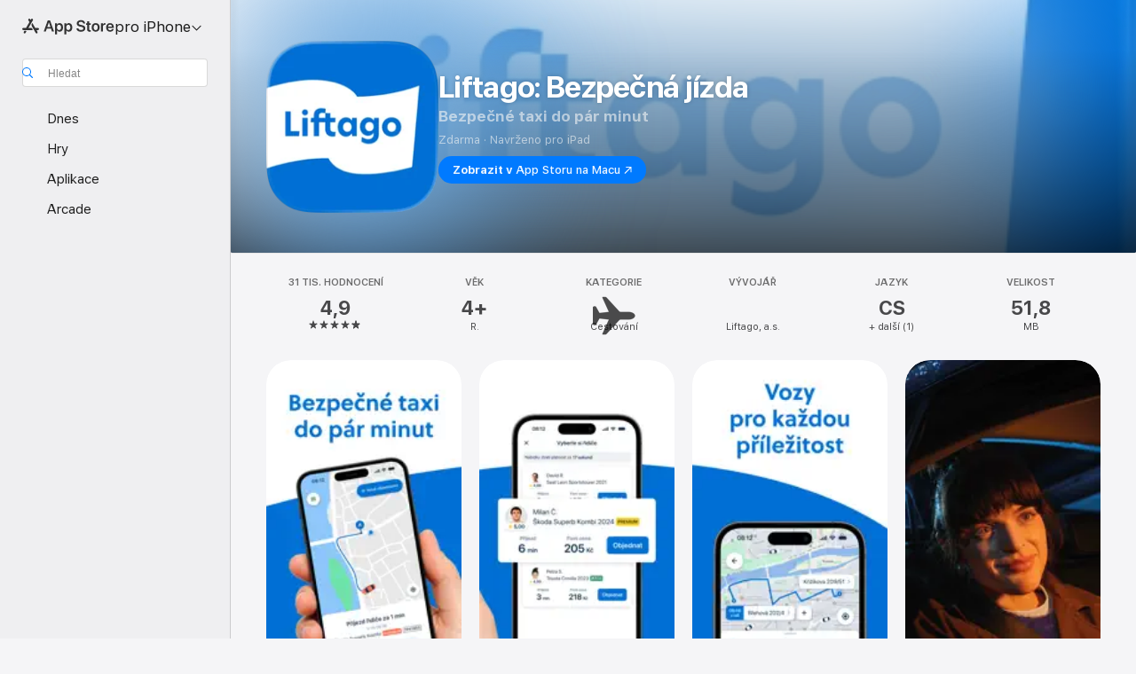

--- FILE ---
content_type: text/html
request_url: https://apps.apple.com/cz/app/liftago-bezpe%C4%8Dn%C3%A1-j%C3%ADzda/id633928711?l=cs
body_size: 52527
content:
<!DOCTYPE html>
<html dir="ltr" lang="cs">
    <head>
        <meta charset="utf-8" />
        <meta http-equiv="X-UA-Compatible" content="IE=edge" />
        <meta name="viewport" content="width=device-width,initial-scale=1" />
        <meta name="applicable-device" content="pc,mobile" />
        <meta name="referrer" content="strict-origin" />

        <link
            rel="apple-touch-icon"
            sizes="180x180"
            href="/assets/favicon/favicon-180.png"
        />

        <link
            rel="icon"
            type="image/png"
            sizes="32x32"
            href="/assets/favicon/favicon-32.png"
        />

        <link
            rel="icon"
            type="image/png"
            sizes="16x16"
            href="/assets/favicon/favicon-16.png"
        />

        <link
            rel="mask-icon"
            href="/assets/favicon/favicon.svg"
            color="#1d70f2"
        />

        <link rel="manifest" href="/manifest.json" />
        <title>‎Aplikace Liftago: Bezpečná jízda – App Store</title><!-- HEAD_svelte-h7hqm6_START --><meta name="version" content="2550.11.0-external"><!-- HEAD_svelte-h7hqm6_END --><!-- HEAD_svelte-1frznod_START --><link rel="preconnect" href="//www.apple.com/wss/fonts" crossorigin="anonymous"><link rel="stylesheet" as="style" href="//www.apple.com/wss/fonts?families=SF+Pro,v4%7CSF+Pro+Icons,v1&amp;display=swap" type="text/css" referrerpolicy="strict-origin-when-cross-origin"><!-- HEAD_svelte-1frznod_END --><!-- HEAD_svelte-eg3hvx_START -->    <meta name="description" content="Stáhněte si v App Storu aplikaci Liftago: Bezpečná jízda od vývojáře Liftago, a.s. a prohlédněte si snímky obrazovky, hodnocení a recenze, tipy od uživatelů i…">  <link rel="canonical" href="https://apps.apple.com/cz/app/liftago-bezpe%C4%8Dn%C3%A1-j%C3%ADzda/id633928711">        <meta name="apple:title" content="Aplikace Liftago: Bezpečná jízda – App Store"> <meta name="apple:description" content="Stáhněte si v App Storu aplikaci Liftago: Bezpečná jízda od vývojáře Liftago, a.s. a prohlédněte si snímky obrazovky, hodnocení a recenze, tipy od uživatelů i…">   <meta property="og:title" content="Aplikace Liftago: Bezpečná jízda – App Store"> <meta property="og:description" content="Stáhněte si v App Storu aplikaci Liftago: Bezpečná jízda od vývojáře Liftago, a.s. a prohlédněte si snímky obrazovky, hodnocení a recenze, tipy od uživatelů i…"> <meta property="og:site_name" content="App Store"> <meta property="og:url" content="https://apps.apple.com/cz/app/liftago-bezpe%C4%8Dn%C3%A1-j%C3%ADzda/id633928711?l=cs"> <meta property="og:image" content="https://is1-ssl.mzstatic.com/image/thumb/PurpleSource221/v4/6f/93/b5/6f93b524-2ca4-76aa-6dc7-0e6885e250e5/Placeholder.mill/1200x630wa.jpg"> <meta property="og:image:secure_url" content="https://is1-ssl.mzstatic.com/image/thumb/PurpleSource221/v4/6f/93/b5/6f93b524-2ca4-76aa-6dc7-0e6885e250e5/Placeholder.mill/1200x630wa.jpg"> <meta property="og:image:alt" content="Liftago: Bezpečná jízda v App Storu"> <meta property="og:image:width" content="1200"> <meta property="og:image:height" content="630"> <meta property="og:image:type" content="image/jpg">  <meta property="og:locale" content="cs">    <meta name="twitter:title" content="Aplikace Liftago: Bezpečná jízda – App Store"> <meta name="twitter:description" content="Stáhněte si v App Storu aplikaci Liftago: Bezpečná jízda od vývojáře Liftago, a.s. a prohlédněte si snímky obrazovky, hodnocení a recenze, tipy od uživatelů i…"> <meta name="twitter:site" content="@AppStore"> <meta name="twitter:image" content="https://is1-ssl.mzstatic.com/image/thumb/PurpleSource221/v4/6f/93/b5/6f93b524-2ca4-76aa-6dc7-0e6885e250e5/Placeholder.mill/1200x630wa.jpg"> <meta name="twitter:image:alt" content="Liftago: Bezpečná jízda v App Storu">    <script id="organization" type="application/ld+json">{"@context":"https://schema.org","@id":"https://apps.apple.com/#organization","@type":"Organization","name":"App Store","url":"https://apps.apple.com","logo":"https://apps.apple.com/assets/app-store.png","sameAs":["https://www.wikidata.org/wiki/Q368215","https://twitter.com/AppStore","https://www.instagram.com/appstore/","https://www.facebook.com/appstore/"],"parentOrganization":{"@type":"Organization","name":"Apple","@id":"https://www.apple.com/#organization","url":"https://www.apple.com/"}}</script>   <!-- HTML_TAG_START -->
                <script id=software-application type="application/ld+json">
                    {"@context":"https://schema.org","@type":"SoftwareApplication","name":"Liftago: Bezpečná jízda","description":"Naši zákazníci udělali z Liftaga nejlépe hodnocenou přepravní aplikaci pro iOS na světě.\n\nBEZPEČNÉ TAXI KDYKOLIV \n• Řidiče si vybíráte sami podle ceny, času příjezdu, vozu, hodnocení nebo sympatií.\n• K dispozici máte vozy Kids s dětskou sedačkou či podsedákem, XXL až pro 7 cestujících, Premium, Eco, odvoz vozu nebo letištní vyzvednutí podle čísla letu*.\n• V aplikaci vidíte přesně, kde váš řidič je a kdy přijede.\n• Naši řidiči jízdy neruší.\n• Objednávku provedete ihned nebo ji naplánujete na konkrétní čas*.\n• Platit můžete kartou, Google Pay nebo hotově u řidiče.\n\nPROFESIONÁLNÍ ŘIDIČI\n• Všichni řidiči mluví česky, mají licenci a jsou pojištění.\n• Průměrné hodnocení jízd Liftagem je 4,97 z 5 hvězdiček.\n• Pravidelně provádíme testovací jízdy a pečlivě vyhodnocujeme každou zpětnou vazbu.\n• Během jízdy můžete sdílet trasu se svými blízkými.\n• Volání mezi vámi a řidičem je anonymní a kdykoliv ho můžete kontaktovat i přes chat.\n• Při hodnocení 3 nebo méně hvězdičkami vás s daným řidičem už znovu nespojíme.\n• Hodnocení po jízdě je anonymní.\n\nRYCHLÝ A SPOLEHLIVÝ KURÝR OD 219 Kč\n• Posílejte a vyzvedávejte zásilky rychle a odkudkoliv.\n• Kurýra objednáte ihned nebo na přesný čas*.\n• Zásilku pošlete na cestu i bez složitého balení.\n• Snadno vyzvednete nebo pošlete cokoliv: dokumenty, zapomenutou věc, nákup z obchodu nebo třeba květiny jako dárek.\n• Každá zásilka je pojištěná na 250 000 Kč.\n• Její stav sledujete v reálném čase v aplikaci.\n\n*Dostupnost služeb se liší podle města. Ověřte si v aplikaci, s čím vám pomůžeme právě u vás.\n\nLIFTAGO PRO FIRMY\n• Více než 2 000 firem využívá Liftago pro spolehlivou přepravu.\n• Přehled jízd a nákladů s možností nastavení limitů pro zaměstnance i partnery.\n• Jednoduchá objednávka jízd i kurýrních služeb přes mobilní i webovou aplikaci.\n• Fakturace 1x měsíčně\n• Nulové poplatky – platíte jen za uskutečněné jízdy.\n• Hotelové služby: pevné ceny, rezervace recepcí, SMS pro hosty.\n\nMáte jakýkoli dotaz? Napište nám na service@liftago.com","image":"https://is1-ssl.mzstatic.com/image/thumb/Purple221/v4/25/c8/ab/25c8ab17-1e24-64f2-adda-a12dbf79254b/AppIcon-0-0-1x_U007epad-0-0-0-1-0-0-85-220.png/1200x630wa.png","availableOnDevice":"iPhone, iPad","operatingSystem":"Je požadován iOS 16.0 nebo novější. Kompatibilní se zařízeními iPhone, iPad a iPod touch.","offers":{"@type":"Offer","price":0,"priceCurrency":"CZK","category":"free"},"applicationCategory":"Cestování","aggregateRating":{"@type":"AggregateRating","ratingValue":4.9,"reviewCount":30654},"author":{"@type":"Organization","name":"Liftago, a.s.","url":"https://apps.apple.com/cz/developer/liftago-a-s/id633928714?l=cs"}}
                </script>
                <!-- HTML_TAG_END -->    <!-- HEAD_svelte-eg3hvx_END -->
      <script type="module" crossorigin src="/assets/index~CmXAGhvsky.js"></script>
      <link rel="stylesheet" crossorigin href="/assets/index~BZJvkGJD8q.css">
      <script type="module">import.meta.url;import("_").catch(()=>1);async function* g(){};window.__vite_is_modern_browser=true;</script>
      <script type="module">!function(){if(window.__vite_is_modern_browser)return;console.warn("vite: loading legacy chunks, syntax error above and the same error below should be ignored");var e=document.getElementById("vite-legacy-polyfill"),n=document.createElement("script");n.src=e.src,n.onload=function(){System.import(document.getElementById('vite-legacy-entry').getAttribute('data-src'))},document.body.appendChild(n)}();</script>
    </head>

    <body>

        <div class="body-container">
               <div class="app-container svelte-sh6d9r" data-testid="app-container"><div class="navigation-container svelte-sh6d9r"><div class="navigation-wrapper svelte-1qmvp5w"><nav data-testid="navigation" class="navigation svelte-13li0vp"><div class="navigation__header svelte-13li0vp"><div slot="logo" class="platform-selector-container svelte-1qmvp5w"><span id="app-store-icon-contianer" class="app-store-icon-container svelte-1qmvp5w" role="img" aria-label="App Store"><svg width="121" height="21" viewBox="0 0 121 21" xmlns="http://www.w3.org/2000/svg" focusable="false"><g fill="currentColor" fill-rule="nonzero" opacity=".9"><path d="M11.417 12.204H8.094l5.8-10.067c.19-.328.25-.683.178-1.065a1.214 1.214 0 0 0-.637-.87c-.357-.21-.717-.25-1.082-.121a1.43 1.43 0 0 0-.811.684l-.575.942-.572-.942a1.46 1.46 0 0 0-.81-.69c-.361-.132-.722-.09-1.084.128-.354.204-.563.495-.628.874-.065.379-.003.732.188 1.06L9.412 4.45l-4.49 7.755H1.434c-.37 0-.7.126-.994.378-.293.253-.44.583-.44.992 0 .404.147.731.44.983.293.252.625.378.994.378h11.979a2.449 2.449 0 0 0-.017-1.242 2.097 2.097 0 0 0-.66-1.06c-.327-.286-.767-.429-1.32-.429Zm9.086 0h-3.477l-3.798-6.559c-.38.28-.65.694-.811 1.244a4.654 4.654 0 0 0-.154 1.755c.058.62.226 1.172.506 1.656l4.798 8.288c.184.327.457.555.818.685.36.13.721.093 1.084-.112.355-.199.569-.489.64-.87.072-.382.013-.74-.179-1.073L18.6 14.935h1.904c.374 0 .707-.126.998-.378.29-.252.436-.58.436-.983 0-.409-.146-.74-.436-.992a1.479 1.479 0 0 0-.998-.378Zm-17.72 3.713-.758 1.3c-.19.334-.251.69-.184 1.069.068.378.276.67.625.875.368.21.732.249 1.094.116a1.51 1.51 0 0 0 .818-.689l1.106-1.881c-.088-.159-.257-.325-.506-.498a2.474 2.474 0 0 0-.937-.374c-.376-.075-.795-.048-1.257.082ZM28.145 16.906h2.768l1.251-3.825h5.506l1.251 3.825h2.78L36.408 2.109h-2.973l-5.291 14.797Zm6.747-12.162h.061l2.05 6.296h-4.172l2.06-6.296ZM43.013 20.494h2.553V15.07h.051c.615 1.272 1.856 2.05 3.404 2.05 2.728 0 4.471-2.152 4.471-5.639v-.01c0-3.507-1.743-5.66-4.501-5.66-1.559 0-2.748.8-3.374 2.102h-.051V6.036h-2.553v14.458Zm5.219-5.526c-1.58 0-2.687-1.364-2.687-3.487v-.01c0-2.133 1.108-3.507 2.687-3.507 1.63 0 2.656 1.333 2.656 3.507v.01c0 2.143-1.026 3.487-2.656 3.487ZM55.133 20.494h2.553V15.07h.051c.616 1.272 1.856 2.05 3.405 2.05 2.727 0 4.47-2.152 4.47-5.639v-.01c0-3.507-1.743-5.66-4.501-5.66-1.559 0-2.748.8-3.374 2.102h-.051V6.036h-2.553v14.458Zm5.219-5.526c-1.58 0-2.687-1.364-2.687-3.487v-.01c0-2.133 1.108-3.507 2.687-3.507 1.63 0 2.656 1.333 2.656 3.507v.01c0 2.143-1.026 3.487-2.656 3.487ZM76.912 17.162c3.61 0 5.783-1.754 5.783-4.512v-.01c0-2.307-1.343-3.558-4.42-4.194l-1.599-.328c-1.784-.37-2.594-.984-2.594-2.03v-.01c0-1.18 1.077-1.99 2.81-2 1.66 0 2.799.769 2.973 2.06l.02.124h2.533l-.01-.174c-.154-2.533-2.266-4.235-5.496-4.235-3.189 0-5.476 1.763-5.486 4.368v.01c0 2.205 1.436 3.558 4.348 4.163l1.59.328c1.906.4 2.676.995 2.676 2.102v.01c0 1.272-1.17 2.103-3.036 2.103-1.856 0-3.158-.79-3.353-2.061l-.02-.123h-2.533l.01.154c.175 2.655 2.41 4.255 5.804 4.255ZM88.458 17.12c.513 0 .964-.05 1.261-.091V15.11c-.174.01-.369.041-.615.041-.933 0-1.405-.338-1.405-1.405V8.005h2.02V6.036H87.7V3.278h-2.594v2.758h-1.538v1.97h1.538v5.957c0 2.235 1.077 3.158 3.353 3.158ZM96.271 17.12c3.19 0 5.26-2.122 5.26-5.649v-.02c0-3.507-2.101-5.64-5.27-5.64-3.158 0-5.25 2.153-5.25 5.64v.02c0 3.517 2.061 5.65 5.26 5.65Zm.01-2.06c-1.63 0-2.665-1.302-2.665-3.589v-.02c0-2.256 1.056-3.569 2.645-3.569 1.62 0 2.666 1.302 2.666 3.568v.021c0 2.276-1.035 3.589-2.645 3.589ZM103.172 16.906h2.554v-6.307c0-1.61.871-2.522 2.317-2.522.43 0 .82.061 1.036.143V5.913a3.326 3.326 0 0 0-.81-.102c-1.251 0-2.154.79-2.492 2.102h-.051V6.036h-2.554v10.87ZM115.17 17.12c2.84 0 4.44-1.68 4.778-3.352l.03-.113h-2.389l-.02.072c-.246.728-1.077 1.405-2.348 1.405-1.661 0-2.707-1.128-2.748-3.036h7.608v-.82c0-3.281-1.928-5.465-5.035-5.465s-5.106 2.256-5.106 5.68v.01c0 3.456 1.969 5.62 5.23 5.62Zm-.093-9.31c1.354 0 2.338.862 2.523 2.584h-5.097c.205-1.671 1.22-2.584 2.574-2.584Z" style="mix-blend-mode:normal" transform="translate(.086 .095)"></path></g></svg></span> <nav class="svelte-1hs3qpl"> <button class="menu-trigger svelte-bmr6en" aria-controls="a281b161-80b3-4f3e-a6d5-3867529dcbb9" aria-haspopup="menu" aria-expanded="false"><span class="platform-selector-text svelte-1hs3qpl" id="platform-selector-text" aria-labelledby="app-store-icon-contianer platform-selector-text" aria-haspopup="menu">pro iPhone    <svg xmlns="http://www.w3.org/2000/svg" viewBox="0 0 109.73 100" style="overflow:visible" aria-hidden="false"><path fill="none" d="M0-15h109.73v120H0z"></path><path d="M54.884 70.758c1.234 0 2.435-.477 3.286-1.431l37.78-38.673c.818-.829 1.316-1.885 1.316-3.139 0-2.538-1.907-4.496-4.444-4.496-1.192 0-2.383.528-3.202 1.295L52.251 62.483h5.225l-37.38-38.169c-.808-.767-1.907-1.295-3.139-1.295-2.549 0-4.496 1.958-4.496 4.496 0 1.254.508 2.32 1.326 3.15l37.822 38.673c.891.953 1.99 1.42 3.275 1.42Z"></path></svg></span></button> <ul id="a281b161-80b3-4f3e-a6d5-3867529dcbb9" hidden tabindex="-1" class="menu-popover focus-visible svelte-bmr6en"><li class="menu-item svelte-bmr6en" role="presentation"><a href="https://apps.apple.com/cz/iphone/today?l=cs" data-test-id="internal-link"><span class="platform-selector svelte-rn3aot is-active"><div class="icon-container svelte-rn3aot">      <svg viewBox="0 0 62.771 103.335" aria-hidden="false"><path d="M13.275 103.335h36.169c7.963 0 13.326-5.053 13.326-12.665V12.665C62.771 5.053 57.407 0 49.444 0H13.275C5.301 0 0 5.053 0 12.665V90.67c0 7.612 5.301 12.665 13.275 12.665Zm1.005-7.842c-4.09 0-6.427-2.183-6.427-6.116V13.959c0-3.933 2.338-6.106 6.427-6.106h6.27c.766 0 1.181.405 1.181 1.173v1.109c.001 2.002 1.35 3.413 3.352 3.413h12.605c2.054 0 3.34-1.411 3.34-3.413v-1.11c0-.766.415-1.171 1.183-1.171h6.228c4.141-.001 6.427 2.172 6.427 6.106v75.417c0 3.933-2.286 6.116-6.427 6.116Zm6.775-3.581h20.712c1.296 0 2.27-.924 2.27-2.282s-.973-2.27-2.269-2.27H21.055c-1.358 0-2.27.912-2.27 2.27s.912 2.282 2.27 2.282Z" fill="currentColor"></path></svg></div> <span class="platform-title svelte-rn3aot" aria-label="App Store pro iPhone">iPhone</span> </span></a>  </li><li class="menu-item svelte-bmr6en" role="presentation"><a href="https://apps.apple.com/cz/ipad/today?l=cs" data-test-id="internal-link"><span class="platform-selector svelte-rn3aot"><div class="icon-container svelte-rn3aot">      <svg viewBox="0 0 115.09 89.912" aria-hidden="false"><path d="M15.318 89.912h84.454c10.232 0 15.318-5.107 15.318-15.163V15.163C115.09 5.107 110.004 0 99.772 0H15.318C5.138 0 0 5.086 0 15.163v59.586c0 10.077 5.138 15.163 15.318 15.163Zm.125-7.905c-4.877 0-7.59-2.558-7.59-7.641v-58.82c0-5.032 2.713-7.64 7.59-7.64h84.204c4.834-.001 7.59 2.607 7.59 7.639v58.821c-.001 5.083-2.757 7.64-7.591 7.64Zm23.253-3.739h37.75c1.305 0 2.228-.86 2.228-2.218.001-1.41-.922-2.28-2.229-2.28H38.696c-1.306-.002-2.28.868-2.28 2.278-.001 1.36.974 2.222 2.279 2.222Z" fill="currentColor"></path></svg></div> <span class="platform-title svelte-rn3aot" aria-label="App Store pro iPad">iPad</span> </span></a>  </li><li class="menu-item svelte-bmr6en" role="presentation"><a href="https://apps.apple.com/cz/mac/discover?l=cs" data-test-id="internal-link"><span class="platform-selector svelte-rn3aot"><div class="icon-container svelte-rn3aot">      <svg viewBox="0 0 140.769 79.424" aria-hidden="false"><path d="M0 73.887c0 3.049 2.478 5.537 5.475 5.537h129.82c3.038 0 5.475-2.488 5.475-5.537 0-3.09-2.437-5.578-5.475-5.578H124.59v-57.96C124.59 3.52 120.956 0 114.136 0H26.633c-6.457 0-10.452 3.52-10.452 10.35v57.958H5.475C2.478 68.309 0 70.797 0 73.887Zm24.086-5.578V12.585c0-3.161 1.529-4.742 4.7-4.742h83.198c3.171 0 4.751 1.58 4.751 4.742V68.31ZM55.65 7.843h1.244c.728 0 1.143.363 1.143 1.183v.591c0 2.003 1.286 3.413 3.392 3.413h18.036c1.992 0 3.289-1.41 3.289-3.413v-.591c0-.82.415-1.183 1.183-1.183h1.246v-4.02H55.649Z" fill="currentColor"></path></svg></div> <span class="platform-title svelte-rn3aot" aria-label="App Store pro Mac">Mac</span> </span></a>  </li><li class="menu-item svelte-bmr6en" role="presentation"><a href="https://apps.apple.com/cz/watch/apps-and-games?l=cs" data-test-id="internal-link"><span class="platform-selector svelte-rn3aot"><div class="icon-container svelte-rn3aot">      <svg viewBox="0 0 70.762 104.469" aria-hidden="false"><path d="M0 71.965c0 7.57 2.937 13.122 8.492 16.165 2.698 1.442 4.232 3.256 5.26 6.483l1.518 5.26c.934 3.123 3.102 4.597 6.39 4.597h22.554c3.403-.001 5.416-1.423 6.391-4.596l1.58-5.261c.965-3.227 2.552-5.04 5.198-6.483 5.555-3.043 8.492-8.595 8.492-16.165V32.503c0-7.569-2.937-13.122-8.492-16.163-2.646-1.444-4.233-3.257-5.198-6.484l-1.58-5.261C49.733 1.525 47.565 0 44.215 0H21.66c-3.288 0-5.456 1.473-6.39 4.595l-1.518 5.26c-.976 3.177-2.51 5.094-5.26 6.485C2.989 19.226 0 24.83 0 32.503Zm64.824-23.17h1.767c2.499-.001 4.171-1.745 4.171-4.474v-6.626c0-2.78-1.67-4.524-4.171-4.524h-1.767ZM7.129 70.92V33.56c0-7.297 4.261-11.673 11.351-11.673h28.925c7.141 0 11.34 4.376 11.34 11.673v37.36c.001 7.285-4.198 11.66-11.339 11.66H18.48c-7.09.001-11.35-4.374-11.35-11.66Z" fill="currentColor"></path></svg></div> <span class="platform-title svelte-rn3aot" aria-label="App Store pro Watch">Watch</span> </span></a>  </li><li class="menu-item svelte-bmr6en" role="presentation"><a href="https://apps.apple.com/cz/tv/discover?l=cs" data-test-id="internal-link"><span class="platform-selector svelte-rn3aot"><div class="icon-container svelte-rn3aot">      <svg viewBox="0 0 122.045 97.575" aria-hidden="false"><path d="M12.523 81.04h97c8.227 0 12.521-4.307 12.521-12.524V12.575C122.045 4.305 117.75 0 109.522 0h-97C4.296 0 0 4.306 0 12.575v55.942c0 8.217 4.295 12.522 12.523 12.522ZM36.49 97.574h49.065a3.93 3.93 0 0 0 3.937-3.914c0-2.249-1.74-3.979-3.937-3.979H36.49c-2.197-.001-3.937 1.729-3.937 3.978a3.93 3.93 0 0 0 3.937 3.916ZM12.658 73.186c-3.172 0-4.805-1.622-4.805-4.794V12.699c0-3.224 1.633-4.845 4.805-4.845h96.73c3.17 0 4.802 1.621 4.802 4.845v55.693c.001 3.172-1.63 4.794-4.803 4.794Z" fill="currentColor"></path></svg></div> <span class="platform-title svelte-rn3aot" aria-label="App Store pro TV">TV</span> </span></a>  </li> </ul></nav></div> <div class="search-input-container svelte-1qmvp5w"><div class="search-input-wrapper svelte-f3zl7m"><div data-testid="amp-search-input" aria-controls="search-suggestions" aria-expanded="false" aria-haspopup="listbox" aria-owns="search-suggestions" class="search-input-container svelte-rg26q6" tabindex="-1" role=""><div class="flex-container svelte-rg26q6"><form id="search-input-form" class="svelte-rg26q6"><svg height="16" width="16" viewBox="0 0 16 16" class="search-svg" aria-hidden="true"><path d="M11.87 10.835c.018.015.035.03.051.047l3.864 3.863a.735.735 0 1 1-1.04 1.04l-3.863-3.864a.744.744 0 0 1-.047-.051 6.667 6.667 0 1 1 1.035-1.035zM6.667 12a5.333 5.333 0 1 0 0-10.667 5.333 5.333 0 0 0 0 10.667z"></path></svg> <input value="" aria-autocomplete="list" aria-multiline="false" aria-controls="search-suggestions" aria-label="Search" placeholder="Hledat" spellcheck="false" autocomplete="off" autocorrect="off" autocapitalize="off" type="text" inputmode="search" class="search-input__text-field svelte-rg26q6" data-testid="search-input__text-field"></form> </div> <div data-testid="search-scope-bar"></div>   </div> </div></div> </div> <div data-testid="navigation-content" class="navigation__content svelte-13li0vp" id="navigation" aria-hidden="false"><div class="navigation__scrollable-container svelte-13li0vp"><div data-testid="navigation-items-primary" class="navigation-items navigation-items--primary svelte-ng61m8"> <ul class="navigation-items__list svelte-ng61m8">  <li class="navigation-item navigation-item__LandingPage_iphone/today_Intent svelte-1a5yt87" aria-selected="false" data-testid="navigation-item"> <a href="https://apps.apple.com/cz/iphone/today?l=cs" class="navigation-item__link svelte-1a5yt87" role="button" data-testid="https://apps.apple.com/cz/iphone/today?l=cs" aria-pressed="false"><div class="navigation-item__content svelte-zhx7t9"> <span class="navigation-item__icon svelte-zhx7t9"> <svg xmlns="http://www.w3.org/2000/svg" viewBox="0 0 107.046 120" aria-hidden="true"><path d="M34.77 32.741h39.37c1.72 0 3.005-1.337 3.005-3.058 0-1.658-1.285-2.943-3.005-2.943H34.77c-1.783 0-3.109 1.285-3.109 2.943 0 1.721 1.326 3.058 3.109 3.058zm0 14.16h23.071c1.731 0 3.057-1.337 3.057-3.047 0-1.669-1.326-2.943-3.057-2.943H34.77c-1.783 0-3.109 1.274-3.109 2.943 0 1.71 1.326 3.047 3.109 3.047zm.769 48.307h36.02c4.299 0 6.521-2.212 6.521-6.511V61.581c0-4.299-2.222-6.51-6.521-6.51h-36.02c-4.144 0-6.573 2.211-6.573 6.51v27.116c0 4.299 2.429 6.511 6.573 6.511zm-23.078 1.796c0 10.232 5.034 15.318 15.111 15.318h51.851c10.087 0 15.163-5.086 15.163-15.318v-74.03c0-10.18-5.076-15.317-15.163-15.317H27.572c-10.077 0-15.111 5.137-15.111 15.317zm7.853-.124V23.099c0-4.876 2.61-7.589 7.693-7.589H79.04c5.031 0 7.651 2.713 7.651 7.589V96.88c0 4.876-2.62 7.589-7.651 7.589H28.007c-5.083 0-7.693-2.713-7.693-7.589z"></path></svg> </span> <span class="navigation-item__label svelte-zhx7t9"> Dnes </span> </div></a>  </li>  <li class="navigation-item navigation-item__LandingPage_iphone/games_Intent svelte-1a5yt87" aria-selected="false" data-testid="navigation-item"> <a href="https://apps.apple.com/cz/iphone/games?l=cs" class="navigation-item__link svelte-1a5yt87" role="button" data-testid="https://apps.apple.com/cz/iphone/games?l=cs" aria-pressed="false"><div class="navigation-item__content svelte-zhx7t9"> <span class="navigation-item__icon svelte-zhx7t9"> <svg xmlns="http://www.w3.org/2000/svg" viewBox="0 0 20.904 20.654" aria-hidden="true"><path d="M8.118 20.508c1.026-.225 2.842-.86 3.74-1.553 1.3-1.006 1.924-2.11 1.827-3.896l-.03-.899c.83-.566 1.631-1.26 2.403-2.05 2.715-2.784 4.482-7.208 4.482-11.065C20.54.459 20.071 0 19.485 0c-3.847 0-8.271 1.768-11.054 4.473-.82.81-1.504 1.591-2.06 2.412l-.89-.03c-1.718-.078-2.86.46-3.896 1.817-.693.918-1.338 2.715-1.562 3.75-.147.713.449 1.035.976.898 1.152-.224 2.393-.722 3.399-.644v.634c-.02.45.039.733.38 1.085l1.368 1.357c.36.351.634.42 1.084.4l.625-.02c.107 1.036-.372 2.247-.635 3.4-.186.663.283 1.113.898.976ZM13.89 8.71a2.065 2.065 0 0 1-2.07-2.07c0-1.153.917-2.08 2.07-2.08a2.076 2.076 0 1 1 0 4.15ZM2.59 19.1l1.651-.048c.537-.01.967-.176 1.319-.528.44-.44.556-1.064.478-1.494-.058-.351-.41-.449-.566-.166-.069.098-.127.196-.244.303-.245.254-.43.313-.743.332l-.966.059a.265.265 0 0 1-.274-.264l.059-.977c.02-.322.088-.508.332-.732a1.53 1.53 0 0 1 .312-.244c.274-.127.176-.527-.166-.576a1.78 1.78 0 0 0-1.494.488c-.361.371-.527.781-.537 1.309l-.049 1.65c-.02.547.352.908.889.889Z" fill="currentColor"></path></svg> </span> <span class="navigation-item__label svelte-zhx7t9"> Hry </span> </div></a>  </li>  <li class="navigation-item navigation-item__LandingPage_iphone/apps_Intent svelte-1a5yt87" aria-selected="false" data-testid="navigation-item"> <a href="https://apps.apple.com/cz/iphone/apps?l=cs" class="navigation-item__link svelte-1a5yt87" role="button" data-testid="https://apps.apple.com/cz/iphone/apps?l=cs" aria-pressed="false"><div class="navigation-item__content svelte-zhx7t9"> <span class="navigation-item__icon svelte-zhx7t9"> <svg xmlns="http://www.w3.org/2000/svg" viewBox="0 0 24.805 23.486" aria-hidden="true"><g fill="currentColor"><path d="m2.48 15.137 6.036 2.754c1.445.664 2.578.976 3.7.976 1.134 0 2.266-.312 3.712-.976l6.035-2.754c.044-.02.087-.04.127-.063.458.395.625.835.625 1.293 0 .674-.352 1.299-1.475 1.807l-6.025 2.754c-1.26.576-2.158.82-2.998.82-.83 0-1.729-.244-2.988-.82l-6.026-2.754C2.08 17.666 1.73 17.04 1.73 16.367c0-.459.163-.9.622-1.294Z"></path><path d="m2.48 10.479 6.036 2.763c1.445.654 2.578.977 3.7.977 1.134 0 2.266-.322 3.712-.977l6.035-2.764c.036-.016.07-.032.103-.05.476.397.649.844.649 1.31 0 .674-.352 1.3-1.475 1.817l-6.025 2.744c-1.26.576-2.158.82-2.998.82-.83 0-1.729-.244-2.988-.82l-6.026-2.744c-1.123-.518-1.474-1.143-1.474-1.817 0-.466.168-.914.646-1.311Z"></path><path d="M12.217 12.49c.84 0 1.738-.244 2.998-.82l6.025-2.754c1.123-.508 1.475-1.133 1.475-1.807 0-.683-.361-1.308-1.475-1.816l-6.045-2.744c-1.23-.557-2.129-.82-2.978-.82-.84 0-1.739.263-2.979.82L3.203 5.293C2.08 5.801 1.73 6.426 1.73 7.109c0 .674.351 1.3 1.474 1.807L9.23 11.67c1.26.576 2.158.82 2.988.82Z"></path></g></svg> </span> <span class="navigation-item__label svelte-zhx7t9"> Aplikace </span> </div></a>  </li>  <li class="navigation-item navigation-item__LandingPage_iphone/arcade_Intent svelte-1a5yt87" aria-selected="false" data-testid="navigation-item"> <a href="https://apps.apple.com/cz/iphone/arcade?l=cs" class="navigation-item__link svelte-1a5yt87" role="button" data-testid="https://apps.apple.com/cz/iphone/arcade?l=cs" aria-pressed="false"><div class="navigation-item__content svelte-zhx7t9"> <span class="navigation-item__icon svelte-zhx7t9"> <svg xmlns="http://www.w3.org/2000/svg" viewBox="0 0 23.623 21.396" aria-hidden="true"><path d="M11.63 21.396a7.621 7.621 0 0 0 3.282-.712l6.777-3.047c1.055-.479 1.573-.87 1.573-1.7v-.742c0-.322-.342-.39-.528-.302l-7.275 3.3a9.272 9.272 0 0 1-3.818.82c-1.309 0-2.373-.175-3.819-.84l-7.285-3.3c-.185-.088-.537 0-.537.322v.742c0 .83.518 1.221 1.582 1.7l6.768 3.047c.918.41 1.923.712 3.28.712Zm.01-3.72a7.972 7.972 0 0 0 3.301-.703l6.895-3.135c.596-.273 1.426-.732 1.426-1.416 0-.684-.84-1.143-1.446-1.416L14.941 7.87a7.873 7.873 0 0 0-2.45-.654v5.43c0 .283-.333.546-.85.546-.508 0-.84-.263-.84-.546v-5.43c-.899.097-1.7.322-2.451.654l-7.305 3.34c-.703.312-1.016.752-1.016 1.21 0 .46.313.9.996 1.212l7.325 3.34a7.832 7.832 0 0 0 3.29.703Zm-7.09-4.287c-.859 0-1.552-.42-1.552-.957 0-.528.693-.948 1.553-.948s1.543.42 1.543.948c0 .537-.684.957-1.543.957Zm7.09-6.973a3.193 3.193 0 0 1-3.193-3.184C8.447 1.475 9.883.06 11.641.06a3.168 3.168 0 0 1 3.174 3.173 3.176 3.176 0 0 1-3.174 3.184Z" fill="currentColor"></path></svg> </span> <span class="navigation-item__label svelte-zhx7t9"> Arcade </span> </div></a>  </li></ul> </div>   <div slot="after-navigation-items" class="platform-selector-inline svelte-1qmvp5w"><h3 class="svelte-1qmvp5w">Platforma</h3> <ul class="svelte-1qmvp5w">  <li><a href="https://apps.apple.com/cz/iphone/today?l=cs" data-test-id="internal-link"><span class="platform svelte-1qmvp5w is-active"><div class="icon-container svelte-1qmvp5w" aria-hidden="true">      <svg viewBox="0 0 62.771 103.335" aria-hidden="false"><path d="M13.275 103.335h36.169c7.963 0 13.326-5.053 13.326-12.665V12.665C62.771 5.053 57.407 0 49.444 0H13.275C5.301 0 0 5.053 0 12.665V90.67c0 7.612 5.301 12.665 13.275 12.665Zm1.005-7.842c-4.09 0-6.427-2.183-6.427-6.116V13.959c0-3.933 2.338-6.106 6.427-6.106h6.27c.766 0 1.181.405 1.181 1.173v1.109c.001 2.002 1.35 3.413 3.352 3.413h12.605c2.054 0 3.34-1.411 3.34-3.413v-1.11c0-.766.415-1.171 1.183-1.171h6.228c4.141-.001 6.427 2.172 6.427 6.106v75.417c0 3.933-2.286 6.116-6.427 6.116Zm6.775-3.581h20.712c1.296 0 2.27-.924 2.27-2.282s-.973-2.27-2.269-2.27H21.055c-1.358 0-2.27.912-2.27 2.27s.912 2.282 2.27 2.282Z" fill="currentColor"></path></svg> </div> <span class="platform-title svelte-1qmvp5w">iPhone</span> </span> </a> </li>  <li><a href="https://apps.apple.com/cz/ipad/today?l=cs" data-test-id="internal-link"><span class="platform svelte-1qmvp5w"><div class="icon-container svelte-1qmvp5w" aria-hidden="true">      <svg viewBox="0 0 115.09 89.912" aria-hidden="false"><path d="M15.318 89.912h84.454c10.232 0 15.318-5.107 15.318-15.163V15.163C115.09 5.107 110.004 0 99.772 0H15.318C5.138 0 0 5.086 0 15.163v59.586c0 10.077 5.138 15.163 15.318 15.163Zm.125-7.905c-4.877 0-7.59-2.558-7.59-7.641v-58.82c0-5.032 2.713-7.64 7.59-7.64h84.204c4.834-.001 7.59 2.607 7.59 7.639v58.821c-.001 5.083-2.757 7.64-7.591 7.64Zm23.253-3.739h37.75c1.305 0 2.228-.86 2.228-2.218.001-1.41-.922-2.28-2.229-2.28H38.696c-1.306-.002-2.28.868-2.28 2.278-.001 1.36.974 2.222 2.279 2.222Z" fill="currentColor"></path></svg> </div> <span class="platform-title svelte-1qmvp5w">iPad</span> </span> </a> </li>  <li><a href="https://apps.apple.com/cz/mac/discover?l=cs" data-test-id="internal-link"><span class="platform svelte-1qmvp5w"><div class="icon-container svelte-1qmvp5w" aria-hidden="true">      <svg viewBox="0 0 140.769 79.424" aria-hidden="false"><path d="M0 73.887c0 3.049 2.478 5.537 5.475 5.537h129.82c3.038 0 5.475-2.488 5.475-5.537 0-3.09-2.437-5.578-5.475-5.578H124.59v-57.96C124.59 3.52 120.956 0 114.136 0H26.633c-6.457 0-10.452 3.52-10.452 10.35v57.958H5.475C2.478 68.309 0 70.797 0 73.887Zm24.086-5.578V12.585c0-3.161 1.529-4.742 4.7-4.742h83.198c3.171 0 4.751 1.58 4.751 4.742V68.31ZM55.65 7.843h1.244c.728 0 1.143.363 1.143 1.183v.591c0 2.003 1.286 3.413 3.392 3.413h18.036c1.992 0 3.289-1.41 3.289-3.413v-.591c0-.82.415-1.183 1.183-1.183h1.246v-4.02H55.649Z" fill="currentColor"></path></svg> </div> <span class="platform-title svelte-1qmvp5w">Mac</span> </span> </a> </li>  <li><a href="https://apps.apple.com/cz/watch/apps-and-games?l=cs" data-test-id="internal-link"><span class="platform svelte-1qmvp5w"><div class="icon-container svelte-1qmvp5w" aria-hidden="true">      <svg viewBox="0 0 70.762 104.469" aria-hidden="false"><path d="M0 71.965c0 7.57 2.937 13.122 8.492 16.165 2.698 1.442 4.232 3.256 5.26 6.483l1.518 5.26c.934 3.123 3.102 4.597 6.39 4.597h22.554c3.403-.001 5.416-1.423 6.391-4.596l1.58-5.261c.965-3.227 2.552-5.04 5.198-6.483 5.555-3.043 8.492-8.595 8.492-16.165V32.503c0-7.569-2.937-13.122-8.492-16.163-2.646-1.444-4.233-3.257-5.198-6.484l-1.58-5.261C49.733 1.525 47.565 0 44.215 0H21.66c-3.288 0-5.456 1.473-6.39 4.595l-1.518 5.26c-.976 3.177-2.51 5.094-5.26 6.485C2.989 19.226 0 24.83 0 32.503Zm64.824-23.17h1.767c2.499-.001 4.171-1.745 4.171-4.474v-6.626c0-2.78-1.67-4.524-4.171-4.524h-1.767ZM7.129 70.92V33.56c0-7.297 4.261-11.673 11.351-11.673h28.925c7.141 0 11.34 4.376 11.34 11.673v37.36c.001 7.285-4.198 11.66-11.339 11.66H18.48c-7.09.001-11.35-4.374-11.35-11.66Z" fill="currentColor"></path></svg> </div> <span class="platform-title svelte-1qmvp5w">Watch</span> </span> </a> </li>  <li><a href="https://apps.apple.com/cz/tv/discover?l=cs" data-test-id="internal-link"><span class="platform svelte-1qmvp5w"><div class="icon-container svelte-1qmvp5w" aria-hidden="true">      <svg viewBox="0 0 122.045 97.575" aria-hidden="false"><path d="M12.523 81.04h97c8.227 0 12.521-4.307 12.521-12.524V12.575C122.045 4.305 117.75 0 109.522 0h-97C4.296 0 0 4.306 0 12.575v55.942c0 8.217 4.295 12.522 12.523 12.522ZM36.49 97.574h49.065a3.93 3.93 0 0 0 3.937-3.914c0-2.249-1.74-3.979-3.937-3.979H36.49c-2.197-.001-3.937 1.729-3.937 3.978a3.93 3.93 0 0 0 3.937 3.916ZM12.658 73.186c-3.172 0-4.805-1.622-4.805-4.794V12.699c0-3.224 1.633-4.845 4.805-4.845h96.73c3.17 0 4.802 1.621 4.802 4.845v55.693c.001 3.172-1.63 4.794-4.803 4.794Z" fill="currentColor"></path></svg> </div> <span class="platform-title svelte-1qmvp5w">TV</span> </span> </a> </li></ul></div></div> <div class="navigation__native-cta"></div></div> </nav> </div></div> <div style="display: flex; position: relative; flex-direction: column; min-height: 100vh; "><main class="page-container svelte-sh6d9r">   <dialog data-testid="dialog" class="svelte-1a4zf5b" id="" aria-hidden="true"><div class="modal-content svelte-1lx4bs1"></div> </dialog> <div class="default-page-container svelte-yudjcw" data-testid="default-page-container">    <section data-test-id="shelf-wrapper" class="shelf svelte-1svznay"> <div class="container svelte-1bm25t" style="--background-color: rgb(59,124,215); --background-image: url(https://is1-ssl.mzstatic.com/image/thumb/PurpleSource221/v4/6f/93/b5/6f93b524-2ca4-76aa-6dc7-0e6885e250e5/Placeholder.mill/400x400bb.webp);"><div class="rotate svelte-1bm25t"></div> <div class="blur svelte-1bm25t"></div> <div class="content-container svelte-1bm25t"><div class="app-icon-contianer svelte-1bm25t without-border" aria-hidden="true"><div class="app-icon svelte-166xw8t     rounded-rect-prerendered" style=""><div data-testid="artwork-component" class="artwork-component artwork-component--aspect-ratio artwork-component--orientation-square svelte-uduhys    artwork-component--fullwidth    artwork-component--has-borders artwork-component--no-anchor" style="
            --artwork-bg-color: rgb(59,124,215);
            --aspect-ratio: 1;
            --placeholder-bg-color: rgb(59,124,215);
       ">   <picture class="svelte-uduhys"><source sizes="200px" srcset="https://is1-ssl.mzstatic.com/image/thumb/PurpleSource221/v4/6f/93/b5/6f93b524-2ca4-76aa-6dc7-0e6885e250e5/Placeholder.mill/200x200bb-75.webp 200w,https://is1-ssl.mzstatic.com/image/thumb/PurpleSource221/v4/6f/93/b5/6f93b524-2ca4-76aa-6dc7-0e6885e250e5/Placeholder.mill/400x400bb-75.webp 400w" type="image/webp"> <source sizes="200px" srcset="https://is1-ssl.mzstatic.com/image/thumb/PurpleSource221/v4/6f/93/b5/6f93b524-2ca4-76aa-6dc7-0e6885e250e5/Placeholder.mill/200x200bb-75.jpg 200w,https://is1-ssl.mzstatic.com/image/thumb/PurpleSource221/v4/6f/93/b5/6f93b524-2ca4-76aa-6dc7-0e6885e250e5/Placeholder.mill/400x400bb-75.jpg 400w" type="image/jpeg"> <img alt="" class="artwork-component__contents artwork-component__image svelte-uduhys" loading="lazy" src="/assets/artwork/1x1.gif" role="presentation" decoding="async" width="200" height="200" fetchpriority="auto" style="opacity: 1;"></picture> </div> </div> <div class="glow svelte-1bm25t"><div class="app-icon svelte-166xw8t     rounded-rect-prerendered" style=""><div data-testid="artwork-component" class="artwork-component artwork-component--aspect-ratio artwork-component--orientation-square svelte-uduhys    artwork-component--fullwidth    artwork-component--has-borders artwork-component--no-anchor" style="
            --artwork-bg-color: rgb(59,124,215);
            --aspect-ratio: 1;
            --placeholder-bg-color: rgb(59,124,215);
       ">   <picture class="svelte-uduhys"><source sizes="200px" srcset="https://is1-ssl.mzstatic.com/image/thumb/PurpleSource221/v4/6f/93/b5/6f93b524-2ca4-76aa-6dc7-0e6885e250e5/Placeholder.mill/200x200bb-75.webp 200w,https://is1-ssl.mzstatic.com/image/thumb/PurpleSource221/v4/6f/93/b5/6f93b524-2ca4-76aa-6dc7-0e6885e250e5/Placeholder.mill/400x400bb-75.webp 400w" type="image/webp"> <source sizes="200px" srcset="https://is1-ssl.mzstatic.com/image/thumb/PurpleSource221/v4/6f/93/b5/6f93b524-2ca4-76aa-6dc7-0e6885e250e5/Placeholder.mill/200x200bb-75.jpg 200w,https://is1-ssl.mzstatic.com/image/thumb/PurpleSource221/v4/6f/93/b5/6f93b524-2ca4-76aa-6dc7-0e6885e250e5/Placeholder.mill/400x400bb-75.jpg 400w" type="image/jpeg"> <img alt="" class="artwork-component__contents artwork-component__image svelte-uduhys" loading="lazy" src="/assets/artwork/1x1.gif" role="presentation" decoding="async" width="200" height="200" fetchpriority="auto" style="opacity: 1;"></picture> </div> </div></div></div> <section class="svelte-1bm25t"> <h1 class="svelte-1bm25t">Liftago: Bezpečná jízda</h1> <h2 class="subtitle svelte-1bm25t">Bezpečné taxi do pár minut</h2>  <p class="attributes svelte-1bm25t">Zdarma · Navrženo pro iPad</p> <div class="buttons-container svelte-1bm25t">  <button aria-label="Sdílet" class="svelte-1hg02ca  with-label">   <svg viewBox="0 0 86.639 110.16" aria-hidden="true"><path d="M15.318 110.16H71.32c10.233 0 15.32-5.107 15.32-15.163v-48.65c0-10.067-5.087-15.165-15.319-15.165H57.736v7.896h13.46c4.784 0 7.591 2.62 7.591 7.652v47.884c-.001 5.083-2.808 7.64-7.591 7.64H15.444c-4.878.001-7.591-2.556-7.591-7.639V46.73c0-5.032 2.713-7.652 7.59-7.652h13.481v-7.895H15.318C5.138 31.183 0 36.26 0 46.346v48.651c0 10.077 5.138 15.163 15.318 15.163Z"></path><path d="M43.294 71.932c2.124 0 3.926-1.752 3.926-3.823V18.013l-.32-7.34 3.27 3.489 7.403 7.868a3.662 3.662 0 0 0 2.642 1.16c2.051 0 3.595-1.44 3.595-3.398 0-1.088-.435-1.844-1.202-2.56L46.122 1.306C45.148.332 44.33 0 43.294 0c-.985 0-1.814.332-2.829 1.305L23.97 17.233c-.716.715-1.151 1.471-1.151 2.559 0 1.958 1.481 3.398 3.543 3.398.933 0 1.98-.394 2.684-1.16l7.412-7.868 3.282-3.5-.321 7.351V68.11c0 2.07 1.803 3.822 3.875 3.822Z"></path></svg> Sdílet </button></div></section></div></div> </section>   <section id="informationRibbon" data-test-id="shelf-wrapper" class="shelf svelte-1svznay   margin-top padding-top"> <div class="inforibbon-shelf-wrapper svelte-zc5hwl">  <div class="horizontal-shelf svelte-9mb6lb" data-test-id="horizontal-shelf"><section data-testid="shelf-component" class="shelf-grid shelf-grid--onhover svelte-12rmzef" style="
            --grid-max-content-xsmall: 144px; --grid-column-gap-xsmall: 10px; --grid-row-gap-xsmall: 0px; --grid-small: 5; --grid-column-gap-small: 20px; --grid-row-gap-small: 0px; --grid-medium: 6; --grid-column-gap-medium: 0px; --grid-row-gap-medium: 0px; --grid-large: 8; --grid-column-gap-large: 0px; --grid-row-gap-large: 0px; --grid-xlarge: 8; --grid-column-gap-xlarge: 0px; --grid-row-gap-xlarge: 0px;
            --grid-type: ProductBadge;
            --grid-rows: 1;
            --standard-lockup-shadow-offset: 15px;
            
        "> <div class="shelf-grid__body svelte-12rmzef" data-testid="shelf-body">   <button disabled aria-label="Předchozí stránka" type="button" class="shelf-grid-nav__arrow shelf-grid-nav__arrow--left svelte-1xmivhv" data-testid="shelf-button-left" style="--offset: 0px;"><svg viewBox="0 0 9 31" xmlns="http://www.w3.org/2000/svg"><path d="M5.275 29.46a1.61 1.61 0 0 0 1.456 1.077c1.018 0 1.772-.737 1.772-1.737 0-.526-.277-1.186-.449-1.62l-4.68-11.912L8.05 3.363c.172-.442.45-1.116.45-1.625A1.702 1.702 0 0 0 6.728.002a1.603 1.603 0 0 0-1.456 1.09L.675 12.774c-.301.775-.677 1.744-.677 2.495 0 .754.376 1.705.677 2.498L5.272 29.46Z"></path></svg></button> <ul slot="shelf-content" class="shelf-grid__list shelf-grid__list--grid-type-ProductBadge shelf-grid__list--grid-rows-1 svelte-12rmzef" role="list" tabindex="-1" data-testid="shelf-item-list">   <li class="shelf-grid__list-item svelte-12rmzef" data-index="0" aria-hidden="true"><div class="svelte-12rmzef">  <a data-test-id="scroll-link" href="#productRatings"><div class="badge-container svelte-bpc9sn"><div class="badge svelte-bpc9sn"><div class="badge-dt svelte-bpc9sn" role="term"> <div class="multiline-clamp svelte-1a7gcr6" style="--mc-lineClamp: var(--defaultClampOverride, 1);" role="text"> <span class="multiline-clamp__text svelte-1a7gcr6">31 tis. hodnocení</span> </div></div> <div class="badge-dd svelte-bpc9sn" role="definition"> <span class="text-container svelte-bpc9sn" aria-hidden="true">4,9</span> <ol class="stars svelte-1fdd9o7" aria-label="Hvězdičky: 4,9"><li class="star svelte-1fdd9o7"><svg class="icon" viewBox="0 0 64 64"><path d="M13.559 60.051c1.102.86 2.5.565 4.166-.645l14.218-10.455L46.19 59.406c1.666 1.21 3.037 1.505 4.166.645 1.102-.833 1.344-2.204.672-4.166l-5.618-16.718 14.353-10.32c1.666-1.183 2.338-2.42 1.908-3.764-.43-1.29-1.693-1.935-3.763-1.908l-17.605.108-5.348-16.8C34.308 4.496 33.34 3.5 31.944 3.5c-1.372 0-2.34.995-2.984 2.984L23.61 23.283l-17.605-.108c-2.07-.027-3.333.618-3.763 1.908-.457 1.344.242 2.58 1.909 3.763l14.352 10.321-5.617 16.718c-.672 1.962-.43 3.333.672 4.166Z"></path></svg> </li><li class="star svelte-1fdd9o7"><svg class="icon" viewBox="0 0 64 64"><path d="M13.559 60.051c1.102.86 2.5.565 4.166-.645l14.218-10.455L46.19 59.406c1.666 1.21 3.037 1.505 4.166.645 1.102-.833 1.344-2.204.672-4.166l-5.618-16.718 14.353-10.32c1.666-1.183 2.338-2.42 1.908-3.764-.43-1.29-1.693-1.935-3.763-1.908l-17.605.108-5.348-16.8C34.308 4.496 33.34 3.5 31.944 3.5c-1.372 0-2.34.995-2.984 2.984L23.61 23.283l-17.605-.108c-2.07-.027-3.333.618-3.763 1.908-.457 1.344.242 2.58 1.909 3.763l14.352 10.321-5.617 16.718c-.672 1.962-.43 3.333.672 4.166Z"></path></svg> </li><li class="star svelte-1fdd9o7"><svg class="icon" viewBox="0 0 64 64"><path d="M13.559 60.051c1.102.86 2.5.565 4.166-.645l14.218-10.455L46.19 59.406c1.666 1.21 3.037 1.505 4.166.645 1.102-.833 1.344-2.204.672-4.166l-5.618-16.718 14.353-10.32c1.666-1.183 2.338-2.42 1.908-3.764-.43-1.29-1.693-1.935-3.763-1.908l-17.605.108-5.348-16.8C34.308 4.496 33.34 3.5 31.944 3.5c-1.372 0-2.34.995-2.984 2.984L23.61 23.283l-17.605-.108c-2.07-.027-3.333.618-3.763 1.908-.457 1.344.242 2.58 1.909 3.763l14.352 10.321-5.617 16.718c-.672 1.962-.43 3.333.672 4.166Z"></path></svg> </li><li class="star svelte-1fdd9o7"><svg class="icon" viewBox="0 0 64 64"><path d="M13.559 60.051c1.102.86 2.5.565 4.166-.645l14.218-10.455L46.19 59.406c1.666 1.21 3.037 1.505 4.166.645 1.102-.833 1.344-2.204.672-4.166l-5.618-16.718 14.353-10.32c1.666-1.183 2.338-2.42 1.908-3.764-.43-1.29-1.693-1.935-3.763-1.908l-17.605.108-5.348-16.8C34.308 4.496 33.34 3.5 31.944 3.5c-1.372 0-2.34.995-2.984 2.984L23.61 23.283l-17.605-.108c-2.07-.027-3.333.618-3.763 1.908-.457 1.344.242 2.58 1.909 3.763l14.352 10.321-5.617 16.718c-.672 1.962-.43 3.333.672 4.166Z"></path></svg> </li><li class="star svelte-1fdd9o7"><div class="partial-star svelte-1fdd9o7" style="--partial-star-width: 90%;"><svg class="icon" viewBox="0 0 64 64"><path d="M13.559 60.051c1.102.86 2.5.565 4.166-.645l14.218-10.455L46.19 59.406c1.666 1.21 3.037 1.505 4.166.645 1.102-.833 1.344-2.204.672-4.166l-5.618-16.718 14.353-10.32c1.666-1.183 2.338-2.42 1.908-3.764-.43-1.29-1.693-1.935-3.763-1.908l-17.605.108-5.348-16.8C34.308 4.496 33.34 3.5 31.944 3.5c-1.372 0-2.34.995-2.984 2.984L23.61 23.283l-17.605-.108c-2.07-.027-3.333.618-3.763 1.908-.457 1.344.242 2.58 1.909 3.763l14.352 10.321-5.617 16.718c-.672 1.962-.43 3.333.672 4.166Z"></path></svg></div> <svg class="icon" viewBox="0 0 64 64"><path d="M13.559 60.051c1.102.86 2.5.565 4.166-.645l14.218-10.455L46.19 59.406c1.666 1.21 3.037 1.505 4.166.645 1.102-.833 1.344-2.204.672-4.166l-5.618-16.718 14.353-10.32c1.666-1.183 2.338-2.42 1.908-3.764-.43-1.29-1.693-1.935-3.763-1.908l-17.605.108-5.348-16.8C34.308 4.496 33.34 3.5 31.944 3.5c-1.372 0-2.34.995-2.984 2.984L23.61 23.283l-17.605-.108c-2.07-.027-3.333.618-3.763 1.908-.457 1.344.242 2.58 1.909 3.763l14.352 10.321-5.617 16.718c-.672 1.962-.43 3.333.672 4.166Zm3.87-5.321c-.054-.054-.027-.081 0-.242l5.349-15.374c.376-1.049.161-1.882-.78-2.527L8.613 27.341c-.134-.08-.161-.134-.134-.215.027-.08.08-.08.242-.08l16.26.295c1.103.027 1.802-.43 2.151-1.532l4.677-15.562c.027-.162.08-.215.134-.215.08 0 .135.053.162.215l4.676 15.562c.35 1.102 1.048 1.559 2.15 1.532l16.261-.296c.162 0 .216 0 .243.081.027.08-.027.134-.135.215l-13.385 9.246c-.94.645-1.156 1.478-.78 2.527l5.35 15.374c.026.161.053.188 0 .242-.055.08-.135.026-.243-.054l-12.928-9.864c-.86-.672-1.855-.672-2.715 0l-12.928 9.864c-.107.08-.188.134-.242.054Z"></path></svg> </li> </ol></div></div></div></a> </div></li>   <li class="shelf-grid__list-item svelte-12rmzef" data-index="1" aria-hidden="true"><div class="svelte-12rmzef">  <a data-test-id="scroll-link" href="#information"><div class="badge-container svelte-bpc9sn"><div class="badge svelte-bpc9sn"><div class="badge-dt svelte-bpc9sn" role="term"> <div class="multiline-clamp svelte-1a7gcr6" style="--mc-lineClamp: var(--defaultClampOverride, 1);" role="text"> <span class="multiline-clamp__text svelte-1a7gcr6">Věk</span> </div></div> <div class="badge-dd svelte-bpc9sn" role="definition"><span class="svelte-km1qy2">4+</span>  <div class="multiline-clamp svelte-1a7gcr6" style="--mc-lineClamp: var(--defaultClampOverride, 1);" role="text"> <span class="multiline-clamp__text svelte-1a7gcr6">R.</span> </div></div></div></div></a> </div></li>   <li class="shelf-grid__list-item svelte-12rmzef" data-index="2" aria-hidden="true"><div class="svelte-12rmzef">  <a data-test-id="scroll-link" href="#information"><div class="badge-container svelte-bpc9sn"><div class="badge svelte-bpc9sn"><div class="badge-dt svelte-bpc9sn" role="term"> <div class="multiline-clamp svelte-1a7gcr6" style="--mc-lineClamp: var(--defaultClampOverride, 1);" role="text"> <span class="multiline-clamp__text svelte-1a7gcr6">Kategorie</span> </div></div> <div class="badge-dd svelte-bpc9sn" role="definition"><div class="artwork-container svelte-bpc9sn" aria-hidden="true"><div data-testid="artwork-component" class="artwork-component artwork-component--aspect-ratio artwork-component--orientation-square svelte-uduhys    artwork-component--fullwidth" style="
            --artwork-bg-color: transparent;
            --aspect-ratio: 1;
            --placeholder-bg-color: transparent;
       ">   <picture class="svelte-uduhys"><source sizes="48px" srcset="https://is1-ssl.mzstatic.com/image/thumb/Features116/v4/2a/e2/f8/2ae2f8f6-1044-4ffd-7157-9c04dc291dcf/c2acc888-ba89-4619-ad7d-a05128d9f10b.png/48x48bb.webp 48w,https://is1-ssl.mzstatic.com/image/thumb/Features116/v4/2a/e2/f8/2ae2f8f6-1044-4ffd-7157-9c04dc291dcf/c2acc888-ba89-4619-ad7d-a05128d9f10b.png/96x96bb.webp 96w" type="image/webp"> <source sizes="48px" srcset="https://is1-ssl.mzstatic.com/image/thumb/Features116/v4/2a/e2/f8/2ae2f8f6-1044-4ffd-7157-9c04dc291dcf/c2acc888-ba89-4619-ad7d-a05128d9f10b.png/48x48bb-60.jpg 48w,https://is1-ssl.mzstatic.com/image/thumb/Features116/v4/2a/e2/f8/2ae2f8f6-1044-4ffd-7157-9c04dc291dcf/c2acc888-ba89-4619-ad7d-a05128d9f10b.png/96x96bb-60.jpg 96w" type="image/jpeg"> <img alt="" class="artwork-component__contents artwork-component__image svelte-uduhys" loading="lazy" src="/assets/artwork/1x1.gif" role="presentation" decoding="async" width="48" height="48" fetchpriority="auto" style="opacity: 1;"></picture> </div></div>  <div class="multiline-clamp svelte-1a7gcr6" style="--mc-lineClamp: var(--defaultClampOverride, 1);" role="text"> <span class="multiline-clamp__text svelte-1a7gcr6">Cestování</span> </div></div></div></div></a> </div></li>   <li class="shelf-grid__list-item svelte-12rmzef" data-index="3" aria-hidden="true"><div class="svelte-12rmzef">  <a href="https://apps.apple.com/cz/developer/liftago-a-s/id633928714?l=cs" data-test-id="internal-link"><div class="badge-container svelte-bpc9sn"><div class="badge svelte-bpc9sn"><div class="badge-dt svelte-bpc9sn" role="term"> <div class="multiline-clamp svelte-1a7gcr6" style="--mc-lineClamp: var(--defaultClampOverride, 1);" role="text"> <span class="multiline-clamp__text svelte-1a7gcr6">Vývojář</span> </div></div> <div class="badge-dd svelte-bpc9sn" role="definition"><div class="icon-container color svelte-bpc9sn" aria-hidden="true">      <svg xmlns="http://www.w3.org/2000/svg" viewBox="0 0 114.778 100" style="overflow:visible" aria-hidden="false"><path fill="none" d="M0-15h114.778v120H0z"></path><path d="M27.779 89.768h59.224c10.232 0 15.318-5.107 15.318-15.163V15.019c0-10.056-5.086-15.163-15.318-15.163H27.779c-10.18 0-15.318 5.086-15.318 15.163v59.586c0 10.077 5.138 15.163 15.318 15.163Zm.125-7.905c-4.877 0-7.59-2.558-7.59-7.641v-58.82c0-5.031 2.713-7.64 7.59-7.64h58.974c4.835 0 7.59 2.609 7.59 7.64v58.82c0 5.083-2.755 7.641-7.59 7.641Zm-4.092 2.888H90.99c-2.839-13.705-16.644-23.662-33.563-23.662-16.97 0-30.775 9.957-33.615 23.662Zm33.605-31.834c9.293.104 16.665-7.808 16.665-18.253 0-9.843-7.372-17.9-16.665-17.9-9.345 0-16.769 8.057-16.717 17.9.052 10.445 7.372 18.202 16.717 18.253Z" fill="currentColor"></path></svg></div>  <div class="multiline-clamp svelte-1a7gcr6" style="--mc-lineClamp: var(--defaultClampOverride, 1);" role="text"> <span class="multiline-clamp__text svelte-1a7gcr6">Liftago, a.s.</span> </div></div></div></div></a> </div></li>   <li class="shelf-grid__list-item svelte-12rmzef" data-index="4" aria-hidden="true"><div class="svelte-12rmzef">  <a data-test-id="scroll-link" href="#information"><div class="badge-container svelte-bpc9sn"><div class="badge svelte-bpc9sn"><div class="badge-dt svelte-bpc9sn" role="term"> <div class="multiline-clamp svelte-1a7gcr6" style="--mc-lineClamp: var(--defaultClampOverride, 1);" role="text"> <span class="multiline-clamp__text svelte-1a7gcr6">Jazyk</span> </div></div> <div class="badge-dd svelte-bpc9sn" role="definition"><span class="text-container svelte-bpc9sn">CS</span>  <div class="multiline-clamp svelte-1a7gcr6" style="--mc-lineClamp: var(--defaultClampOverride, 1);" role="text"> <span class="multiline-clamp__text svelte-1a7gcr6">+ další (1)</span> </div></div></div></div></a> </div></li>   <li class="shelf-grid__list-item svelte-12rmzef" data-index="5" aria-hidden="true"><div class="svelte-12rmzef">  <a data-test-id="scroll-link" href="#information"><div class="badge-container svelte-bpc9sn"><div class="badge svelte-bpc9sn"><div class="badge-dt svelte-bpc9sn" role="term"> <div class="multiline-clamp svelte-1a7gcr6" style="--mc-lineClamp: var(--defaultClampOverride, 1);" role="text"> <span class="multiline-clamp__text svelte-1a7gcr6">Velikost</span> </div></div> <div class="badge-dd svelte-bpc9sn" role="definition"><span class="text-container svelte-bpc9sn">51,8</span>  <div class="multiline-clamp svelte-1a7gcr6" style="--mc-lineClamp: var(--defaultClampOverride, 1);" role="text"> <span class="multiline-clamp__text svelte-1a7gcr6">MB</span> </div></div></div></div></a> </div></li> </ul> <button aria-label="Další stránka" type="button" class="shelf-grid-nav__arrow shelf-grid-nav__arrow--right svelte-1xmivhv" data-testid="shelf-button-right" style="--offset: 0px;"><svg viewBox="0 0 9 31" xmlns="http://www.w3.org/2000/svg"><path d="M5.275 29.46a1.61 1.61 0 0 0 1.456 1.077c1.018 0 1.772-.737 1.772-1.737 0-.526-.277-1.186-.449-1.62l-4.68-11.912L8.05 3.363c.172-.442.45-1.116.45-1.625A1.702 1.702 0 0 0 6.728.002a1.603 1.603 0 0 0-1.456 1.09L.675 12.774c-.301.775-.677 1.744-.677 2.495 0 .754.376 1.705.677 2.498L5.272 29.46Z"></path></svg></button></div> </section> </div></div> </section> <section id="product_media_phone_" data-test-id="shelf-wrapper" class="shelf svelte-1svznay    padding-top">   <div class="horizontal-shelf svelte-9mb6lb" data-test-id="horizontal-shelf"><section data-testid="shelf-component" class="shelf-grid shelf-grid--onhover svelte-12rmzef" style="
            --grid-max-content-xsmall: 144px; --grid-column-gap-xsmall: 10px; --grid-row-gap-xsmall: 0px; --grid-small: 3; --grid-column-gap-small: 20px; --grid-row-gap-small: 0px; --grid-medium: 4; --grid-column-gap-medium: 20px; --grid-row-gap-medium: 0px; --grid-large: 5; --grid-column-gap-large: 20px; --grid-row-gap-large: 0px; --grid-xlarge: 5; --grid-column-gap-xlarge: 20px; --grid-row-gap-xlarge: 0px;
            --grid-type: ScreenshotPhone;
            --grid-rows: 1;
            --standard-lockup-shadow-offset: 15px;
            
        "> <div class="shelf-grid__body svelte-12rmzef" data-testid="shelf-body">   <button disabled aria-label="Předchozí stránka" type="button" class="shelf-grid-nav__arrow shelf-grid-nav__arrow--left svelte-1xmivhv" data-testid="shelf-button-left" style="--offset: 0px;"><svg viewBox="0 0 9 31" xmlns="http://www.w3.org/2000/svg"><path d="M5.275 29.46a1.61 1.61 0 0 0 1.456 1.077c1.018 0 1.772-.737 1.772-1.737 0-.526-.277-1.186-.449-1.62l-4.68-11.912L8.05 3.363c.172-.442.45-1.116.45-1.625A1.702 1.702 0 0 0 6.728.002a1.603 1.603 0 0 0-1.456 1.09L.675 12.774c-.301.775-.677 1.744-.677 2.495 0 .754.376 1.705.677 2.498L5.272 29.46Z"></path></svg></button> <ul slot="shelf-content" class="shelf-grid__list shelf-grid__list--grid-type-ScreenshotPhone shelf-grid__list--grid-rows-1 svelte-12rmzef" role="list" tabindex="-1" data-testid="shelf-item-list">   <li class="shelf-grid__list-item svelte-12rmzef" data-index="0" aria-hidden="true"><div class="svelte-12rmzef"><article class="svelte-11oqtv4" style="--aspect-ratio: 0.4613733905579399;"><div class="artwork-container svelte-11oqtv4   iphone-d74 portrait"><div data-testid="artwork-component" class="artwork-component artwork-component--aspect-ratio artwork-component--orientation-portrait svelte-uduhys    artwork-component--fullwidth" style="
            --artwork-bg-color: rgb(255,255,255);
            --aspect-ratio: 0.4613733905579399;
            --placeholder-bg-color: rgb(255,255,255);
       ">   <picture class="svelte-uduhys"><source sizes="(max-width:739px) 300px,(min-width:740px) and (max-width:999px) 300px,(min-width:1000px) and (max-width:1319px) 157px,(min-width:1320px) and (max-width:1679px) 230px,230px" srcset="https://is1-ssl.mzstatic.com/image/thumb/PurpleSource221/v4/78/02/67/78026722-03d6-07d7-486d-2472fc7e88bc/1290x2796-iPhone_6.7_-CZ-1.png/300x650bb.webp 300w,https://is1-ssl.mzstatic.com/image/thumb/PurpleSource221/v4/78/02/67/78026722-03d6-07d7-486d-2472fc7e88bc/1290x2796-iPhone_6.7_-CZ-1.png/157x340bb.webp 157w,https://is1-ssl.mzstatic.com/image/thumb/PurpleSource221/v4/78/02/67/78026722-03d6-07d7-486d-2472fc7e88bc/1290x2796-iPhone_6.7_-CZ-1.png/230x499bb.webp 230w,https://is1-ssl.mzstatic.com/image/thumb/PurpleSource221/v4/78/02/67/78026722-03d6-07d7-486d-2472fc7e88bc/1290x2796-iPhone_6.7_-CZ-1.png/600x1300bb.webp 600w,https://is1-ssl.mzstatic.com/image/thumb/PurpleSource221/v4/78/02/67/78026722-03d6-07d7-486d-2472fc7e88bc/1290x2796-iPhone_6.7_-CZ-1.png/314x680bb.webp 314w,https://is1-ssl.mzstatic.com/image/thumb/PurpleSource221/v4/78/02/67/78026722-03d6-07d7-486d-2472fc7e88bc/1290x2796-iPhone_6.7_-CZ-1.png/460x998bb.webp 460w" type="image/webp"> <source sizes="(max-width:739px) 300px,(min-width:740px) and (max-width:999px) 300px,(min-width:1000px) and (max-width:1319px) 157px,(min-width:1320px) and (max-width:1679px) 230px,230px" srcset="https://is1-ssl.mzstatic.com/image/thumb/PurpleSource221/v4/78/02/67/78026722-03d6-07d7-486d-2472fc7e88bc/1290x2796-iPhone_6.7_-CZ-1.png/300x650bb-60.jpg 300w,https://is1-ssl.mzstatic.com/image/thumb/PurpleSource221/v4/78/02/67/78026722-03d6-07d7-486d-2472fc7e88bc/1290x2796-iPhone_6.7_-CZ-1.png/157x340bb-60.jpg 157w,https://is1-ssl.mzstatic.com/image/thumb/PurpleSource221/v4/78/02/67/78026722-03d6-07d7-486d-2472fc7e88bc/1290x2796-iPhone_6.7_-CZ-1.png/230x499bb-60.jpg 230w,https://is1-ssl.mzstatic.com/image/thumb/PurpleSource221/v4/78/02/67/78026722-03d6-07d7-486d-2472fc7e88bc/1290x2796-iPhone_6.7_-CZ-1.png/600x1300bb-60.jpg 600w,https://is1-ssl.mzstatic.com/image/thumb/PurpleSource221/v4/78/02/67/78026722-03d6-07d7-486d-2472fc7e88bc/1290x2796-iPhone_6.7_-CZ-1.png/314x680bb-60.jpg 314w,https://is1-ssl.mzstatic.com/image/thumb/PurpleSource221/v4/78/02/67/78026722-03d6-07d7-486d-2472fc7e88bc/1290x2796-iPhone_6.7_-CZ-1.png/460x998bb-60.jpg 460w" type="image/jpeg"> <img alt="" class="artwork-component__contents artwork-component__image svelte-uduhys" loading="lazy" src="/assets/artwork/1x1.gif" role="presentation" decoding="async" width="230" height="498" fetchpriority="auto" style="opacity: 1;"></picture> </div></div></article> </div></li>   <li class="shelf-grid__list-item svelte-12rmzef" data-index="1" aria-hidden="true"><div class="svelte-12rmzef"><article class="svelte-11oqtv4" style="--aspect-ratio: 0.4613733905579399;"><div class="artwork-container svelte-11oqtv4   iphone-d74 portrait"><div data-testid="artwork-component" class="artwork-component artwork-component--aspect-ratio artwork-component--orientation-portrait svelte-uduhys    artwork-component--fullwidth" style="
            --artwork-bg-color: rgb(255,255,255);
            --aspect-ratio: 0.4613733905579399;
            --placeholder-bg-color: rgb(255,255,255);
       ">   <picture class="svelte-uduhys"><source sizes="(max-width:739px) 300px,(min-width:740px) and (max-width:999px) 300px,(min-width:1000px) and (max-width:1319px) 157px,(min-width:1320px) and (max-width:1679px) 230px,230px" srcset="https://is1-ssl.mzstatic.com/image/thumb/PurpleSource211/v4/4a/90/18/4a9018f7-850b-e8ed-a5b9-cd6eae3c5c90/1290x2796-iPhone_6.7_-CZ-2.png/300x650bb.webp 300w,https://is1-ssl.mzstatic.com/image/thumb/PurpleSource211/v4/4a/90/18/4a9018f7-850b-e8ed-a5b9-cd6eae3c5c90/1290x2796-iPhone_6.7_-CZ-2.png/157x340bb.webp 157w,https://is1-ssl.mzstatic.com/image/thumb/PurpleSource211/v4/4a/90/18/4a9018f7-850b-e8ed-a5b9-cd6eae3c5c90/1290x2796-iPhone_6.7_-CZ-2.png/230x499bb.webp 230w,https://is1-ssl.mzstatic.com/image/thumb/PurpleSource211/v4/4a/90/18/4a9018f7-850b-e8ed-a5b9-cd6eae3c5c90/1290x2796-iPhone_6.7_-CZ-2.png/600x1300bb.webp 600w,https://is1-ssl.mzstatic.com/image/thumb/PurpleSource211/v4/4a/90/18/4a9018f7-850b-e8ed-a5b9-cd6eae3c5c90/1290x2796-iPhone_6.7_-CZ-2.png/314x680bb.webp 314w,https://is1-ssl.mzstatic.com/image/thumb/PurpleSource211/v4/4a/90/18/4a9018f7-850b-e8ed-a5b9-cd6eae3c5c90/1290x2796-iPhone_6.7_-CZ-2.png/460x998bb.webp 460w" type="image/webp"> <source sizes="(max-width:739px) 300px,(min-width:740px) and (max-width:999px) 300px,(min-width:1000px) and (max-width:1319px) 157px,(min-width:1320px) and (max-width:1679px) 230px,230px" srcset="https://is1-ssl.mzstatic.com/image/thumb/PurpleSource211/v4/4a/90/18/4a9018f7-850b-e8ed-a5b9-cd6eae3c5c90/1290x2796-iPhone_6.7_-CZ-2.png/300x650bb-60.jpg 300w,https://is1-ssl.mzstatic.com/image/thumb/PurpleSource211/v4/4a/90/18/4a9018f7-850b-e8ed-a5b9-cd6eae3c5c90/1290x2796-iPhone_6.7_-CZ-2.png/157x340bb-60.jpg 157w,https://is1-ssl.mzstatic.com/image/thumb/PurpleSource211/v4/4a/90/18/4a9018f7-850b-e8ed-a5b9-cd6eae3c5c90/1290x2796-iPhone_6.7_-CZ-2.png/230x499bb-60.jpg 230w,https://is1-ssl.mzstatic.com/image/thumb/PurpleSource211/v4/4a/90/18/4a9018f7-850b-e8ed-a5b9-cd6eae3c5c90/1290x2796-iPhone_6.7_-CZ-2.png/600x1300bb-60.jpg 600w,https://is1-ssl.mzstatic.com/image/thumb/PurpleSource211/v4/4a/90/18/4a9018f7-850b-e8ed-a5b9-cd6eae3c5c90/1290x2796-iPhone_6.7_-CZ-2.png/314x680bb-60.jpg 314w,https://is1-ssl.mzstatic.com/image/thumb/PurpleSource211/v4/4a/90/18/4a9018f7-850b-e8ed-a5b9-cd6eae3c5c90/1290x2796-iPhone_6.7_-CZ-2.png/460x998bb-60.jpg 460w" type="image/jpeg"> <img alt="" class="artwork-component__contents artwork-component__image svelte-uduhys" loading="lazy" src="/assets/artwork/1x1.gif" role="presentation" decoding="async" width="230" height="498" fetchpriority="auto" style="opacity: 1;"></picture> </div></div></article> </div></li>   <li class="shelf-grid__list-item svelte-12rmzef" data-index="2" aria-hidden="true"><div class="svelte-12rmzef"><article class="svelte-11oqtv4" style="--aspect-ratio: 0.4613733905579399;"><div class="artwork-container svelte-11oqtv4   iphone-d74 portrait"><div data-testid="artwork-component" class="artwork-component artwork-component--aspect-ratio artwork-component--orientation-portrait svelte-uduhys    artwork-component--fullwidth" style="
            --artwork-bg-color: rgb(255,255,255);
            --aspect-ratio: 0.4613733905579399;
            --placeholder-bg-color: rgb(255,255,255);
       ">   <picture class="svelte-uduhys"><source sizes="(max-width:739px) 300px,(min-width:740px) and (max-width:999px) 300px,(min-width:1000px) and (max-width:1319px) 157px,(min-width:1320px) and (max-width:1679px) 230px,230px" srcset="https://is1-ssl.mzstatic.com/image/thumb/PurpleSource221/v4/b3/b3/23/b3b323fd-1152-acf2-1f37-f7707776c02e/1290x2796-iPhone_6.7_-CZ-3.png/300x650bb.webp 300w,https://is1-ssl.mzstatic.com/image/thumb/PurpleSource221/v4/b3/b3/23/b3b323fd-1152-acf2-1f37-f7707776c02e/1290x2796-iPhone_6.7_-CZ-3.png/157x340bb.webp 157w,https://is1-ssl.mzstatic.com/image/thumb/PurpleSource221/v4/b3/b3/23/b3b323fd-1152-acf2-1f37-f7707776c02e/1290x2796-iPhone_6.7_-CZ-3.png/230x499bb.webp 230w,https://is1-ssl.mzstatic.com/image/thumb/PurpleSource221/v4/b3/b3/23/b3b323fd-1152-acf2-1f37-f7707776c02e/1290x2796-iPhone_6.7_-CZ-3.png/600x1300bb.webp 600w,https://is1-ssl.mzstatic.com/image/thumb/PurpleSource221/v4/b3/b3/23/b3b323fd-1152-acf2-1f37-f7707776c02e/1290x2796-iPhone_6.7_-CZ-3.png/314x680bb.webp 314w,https://is1-ssl.mzstatic.com/image/thumb/PurpleSource221/v4/b3/b3/23/b3b323fd-1152-acf2-1f37-f7707776c02e/1290x2796-iPhone_6.7_-CZ-3.png/460x998bb.webp 460w" type="image/webp"> <source sizes="(max-width:739px) 300px,(min-width:740px) and (max-width:999px) 300px,(min-width:1000px) and (max-width:1319px) 157px,(min-width:1320px) and (max-width:1679px) 230px,230px" srcset="https://is1-ssl.mzstatic.com/image/thumb/PurpleSource221/v4/b3/b3/23/b3b323fd-1152-acf2-1f37-f7707776c02e/1290x2796-iPhone_6.7_-CZ-3.png/300x650bb-60.jpg 300w,https://is1-ssl.mzstatic.com/image/thumb/PurpleSource221/v4/b3/b3/23/b3b323fd-1152-acf2-1f37-f7707776c02e/1290x2796-iPhone_6.7_-CZ-3.png/157x340bb-60.jpg 157w,https://is1-ssl.mzstatic.com/image/thumb/PurpleSource221/v4/b3/b3/23/b3b323fd-1152-acf2-1f37-f7707776c02e/1290x2796-iPhone_6.7_-CZ-3.png/230x499bb-60.jpg 230w,https://is1-ssl.mzstatic.com/image/thumb/PurpleSource221/v4/b3/b3/23/b3b323fd-1152-acf2-1f37-f7707776c02e/1290x2796-iPhone_6.7_-CZ-3.png/600x1300bb-60.jpg 600w,https://is1-ssl.mzstatic.com/image/thumb/PurpleSource221/v4/b3/b3/23/b3b323fd-1152-acf2-1f37-f7707776c02e/1290x2796-iPhone_6.7_-CZ-3.png/314x680bb-60.jpg 314w,https://is1-ssl.mzstatic.com/image/thumb/PurpleSource221/v4/b3/b3/23/b3b323fd-1152-acf2-1f37-f7707776c02e/1290x2796-iPhone_6.7_-CZ-3.png/460x998bb-60.jpg 460w" type="image/jpeg"> <img alt="" class="artwork-component__contents artwork-component__image svelte-uduhys" loading="lazy" src="/assets/artwork/1x1.gif" role="presentation" decoding="async" width="230" height="498" fetchpriority="auto" style="opacity: 1;"></picture> </div></div></article> </div></li>   <li class="shelf-grid__list-item svelte-12rmzef" data-index="3" aria-hidden="true"><div class="svelte-12rmzef"><article class="svelte-11oqtv4" style="--aspect-ratio: 0.4613733905579399;"><div class="artwork-container svelte-11oqtv4   iphone-d74 portrait"><div data-testid="artwork-component" class="artwork-component artwork-component--aspect-ratio artwork-component--orientation-portrait svelte-uduhys    artwork-component--fullwidth" style="
            --artwork-bg-color: rgb(15,25,40);
            --aspect-ratio: 0.4613733905579399;
            --placeholder-bg-color: rgb(15,25,40);
       ">   <picture class="svelte-uduhys"><source sizes="(max-width:739px) 300px,(min-width:740px) and (max-width:999px) 300px,(min-width:1000px) and (max-width:1319px) 157px,(min-width:1320px) and (max-width:1679px) 230px,230px" srcset="https://is1-ssl.mzstatic.com/image/thumb/PurpleSource221/v4/79/49/e1/7949e174-5190-3c63-4778-ef714031e757/1290x2796-iPhone_6.7_-CZ-4.png/300x650bb.webp 300w,https://is1-ssl.mzstatic.com/image/thumb/PurpleSource221/v4/79/49/e1/7949e174-5190-3c63-4778-ef714031e757/1290x2796-iPhone_6.7_-CZ-4.png/157x340bb.webp 157w,https://is1-ssl.mzstatic.com/image/thumb/PurpleSource221/v4/79/49/e1/7949e174-5190-3c63-4778-ef714031e757/1290x2796-iPhone_6.7_-CZ-4.png/230x499bb.webp 230w,https://is1-ssl.mzstatic.com/image/thumb/PurpleSource221/v4/79/49/e1/7949e174-5190-3c63-4778-ef714031e757/1290x2796-iPhone_6.7_-CZ-4.png/600x1300bb.webp 600w,https://is1-ssl.mzstatic.com/image/thumb/PurpleSource221/v4/79/49/e1/7949e174-5190-3c63-4778-ef714031e757/1290x2796-iPhone_6.7_-CZ-4.png/314x680bb.webp 314w,https://is1-ssl.mzstatic.com/image/thumb/PurpleSource221/v4/79/49/e1/7949e174-5190-3c63-4778-ef714031e757/1290x2796-iPhone_6.7_-CZ-4.png/460x998bb.webp 460w" type="image/webp"> <source sizes="(max-width:739px) 300px,(min-width:740px) and (max-width:999px) 300px,(min-width:1000px) and (max-width:1319px) 157px,(min-width:1320px) and (max-width:1679px) 230px,230px" srcset="https://is1-ssl.mzstatic.com/image/thumb/PurpleSource221/v4/79/49/e1/7949e174-5190-3c63-4778-ef714031e757/1290x2796-iPhone_6.7_-CZ-4.png/300x650bb-60.jpg 300w,https://is1-ssl.mzstatic.com/image/thumb/PurpleSource221/v4/79/49/e1/7949e174-5190-3c63-4778-ef714031e757/1290x2796-iPhone_6.7_-CZ-4.png/157x340bb-60.jpg 157w,https://is1-ssl.mzstatic.com/image/thumb/PurpleSource221/v4/79/49/e1/7949e174-5190-3c63-4778-ef714031e757/1290x2796-iPhone_6.7_-CZ-4.png/230x499bb-60.jpg 230w,https://is1-ssl.mzstatic.com/image/thumb/PurpleSource221/v4/79/49/e1/7949e174-5190-3c63-4778-ef714031e757/1290x2796-iPhone_6.7_-CZ-4.png/600x1300bb-60.jpg 600w,https://is1-ssl.mzstatic.com/image/thumb/PurpleSource221/v4/79/49/e1/7949e174-5190-3c63-4778-ef714031e757/1290x2796-iPhone_6.7_-CZ-4.png/314x680bb-60.jpg 314w,https://is1-ssl.mzstatic.com/image/thumb/PurpleSource221/v4/79/49/e1/7949e174-5190-3c63-4778-ef714031e757/1290x2796-iPhone_6.7_-CZ-4.png/460x998bb-60.jpg 460w" type="image/jpeg"> <img alt="" class="artwork-component__contents artwork-component__image svelte-uduhys" loading="lazy" src="/assets/artwork/1x1.gif" role="presentation" decoding="async" width="230" height="498" fetchpriority="auto" style="opacity: 1;"></picture> </div></div></article> </div></li>   <li class="shelf-grid__list-item svelte-12rmzef" data-index="4" aria-hidden="true"><div class="svelte-12rmzef"><article class="svelte-11oqtv4" style="--aspect-ratio: 0.4613733905579399;"><div class="artwork-container svelte-11oqtv4   iphone-d74 portrait"><div data-testid="artwork-component" class="artwork-component artwork-component--aspect-ratio artwork-component--orientation-portrait svelte-uduhys    artwork-component--fullwidth" style="
            --artwork-bg-color: rgb(227,232,239);
            --aspect-ratio: 0.4613733905579399;
            --placeholder-bg-color: rgb(227,232,239);
       ">   <picture class="svelte-uduhys"><source sizes="(max-width:739px) 300px,(min-width:740px) and (max-width:999px) 300px,(min-width:1000px) and (max-width:1319px) 157px,(min-width:1320px) and (max-width:1679px) 230px,230px" srcset="https://is1-ssl.mzstatic.com/image/thumb/PurpleSource221/v4/aa/df/6f/aadf6f2a-030c-86e9-bed8-a02dd5a05b9d/1290x2796-iPhone_6.7_-CZ-6.png/300x650bb.webp 300w,https://is1-ssl.mzstatic.com/image/thumb/PurpleSource221/v4/aa/df/6f/aadf6f2a-030c-86e9-bed8-a02dd5a05b9d/1290x2796-iPhone_6.7_-CZ-6.png/157x340bb.webp 157w,https://is1-ssl.mzstatic.com/image/thumb/PurpleSource221/v4/aa/df/6f/aadf6f2a-030c-86e9-bed8-a02dd5a05b9d/1290x2796-iPhone_6.7_-CZ-6.png/230x499bb.webp 230w,https://is1-ssl.mzstatic.com/image/thumb/PurpleSource221/v4/aa/df/6f/aadf6f2a-030c-86e9-bed8-a02dd5a05b9d/1290x2796-iPhone_6.7_-CZ-6.png/600x1300bb.webp 600w,https://is1-ssl.mzstatic.com/image/thumb/PurpleSource221/v4/aa/df/6f/aadf6f2a-030c-86e9-bed8-a02dd5a05b9d/1290x2796-iPhone_6.7_-CZ-6.png/314x680bb.webp 314w,https://is1-ssl.mzstatic.com/image/thumb/PurpleSource221/v4/aa/df/6f/aadf6f2a-030c-86e9-bed8-a02dd5a05b9d/1290x2796-iPhone_6.7_-CZ-6.png/460x998bb.webp 460w" type="image/webp"> <source sizes="(max-width:739px) 300px,(min-width:740px) and (max-width:999px) 300px,(min-width:1000px) and (max-width:1319px) 157px,(min-width:1320px) and (max-width:1679px) 230px,230px" srcset="https://is1-ssl.mzstatic.com/image/thumb/PurpleSource221/v4/aa/df/6f/aadf6f2a-030c-86e9-bed8-a02dd5a05b9d/1290x2796-iPhone_6.7_-CZ-6.png/300x650bb-60.jpg 300w,https://is1-ssl.mzstatic.com/image/thumb/PurpleSource221/v4/aa/df/6f/aadf6f2a-030c-86e9-bed8-a02dd5a05b9d/1290x2796-iPhone_6.7_-CZ-6.png/157x340bb-60.jpg 157w,https://is1-ssl.mzstatic.com/image/thumb/PurpleSource221/v4/aa/df/6f/aadf6f2a-030c-86e9-bed8-a02dd5a05b9d/1290x2796-iPhone_6.7_-CZ-6.png/230x499bb-60.jpg 230w,https://is1-ssl.mzstatic.com/image/thumb/PurpleSource221/v4/aa/df/6f/aadf6f2a-030c-86e9-bed8-a02dd5a05b9d/1290x2796-iPhone_6.7_-CZ-6.png/600x1300bb-60.jpg 600w,https://is1-ssl.mzstatic.com/image/thumb/PurpleSource221/v4/aa/df/6f/aadf6f2a-030c-86e9-bed8-a02dd5a05b9d/1290x2796-iPhone_6.7_-CZ-6.png/314x680bb-60.jpg 314w,https://is1-ssl.mzstatic.com/image/thumb/PurpleSource221/v4/aa/df/6f/aadf6f2a-030c-86e9-bed8-a02dd5a05b9d/1290x2796-iPhone_6.7_-CZ-6.png/460x998bb-60.jpg 460w" type="image/jpeg"> <img alt="" class="artwork-component__contents artwork-component__image svelte-uduhys" loading="lazy" src="/assets/artwork/1x1.gif" role="presentation" decoding="async" width="230" height="498" fetchpriority="auto" style="opacity: 1;"></picture> </div></div></article> </div></li>   <li class="shelf-grid__list-item svelte-12rmzef" data-index="5" aria-hidden="true"><div class="svelte-12rmzef"><article class="svelte-11oqtv4" style="--aspect-ratio: 0.4613733905579399;"><div class="artwork-container svelte-11oqtv4   iphone-d74 portrait"><div data-testid="artwork-component" class="artwork-component artwork-component--aspect-ratio artwork-component--orientation-portrait svelte-uduhys    artwork-component--fullwidth" style="
            --artwork-bg-color: rgb(255,255,255);
            --aspect-ratio: 0.4613733905579399;
            --placeholder-bg-color: rgb(255,255,255);
       ">   <picture class="svelte-uduhys"><source sizes="(max-width:739px) 300px,(min-width:740px) and (max-width:999px) 300px,(min-width:1000px) and (max-width:1319px) 157px,(min-width:1320px) and (max-width:1679px) 230px,230px" srcset="https://is1-ssl.mzstatic.com/image/thumb/PurpleSource211/v4/54/da/74/54da749e-d4ad-b837-b01b-966010d99c89/1290x2796-iPhone_6.7_-CZ-5.png/300x650bb.webp 300w,https://is1-ssl.mzstatic.com/image/thumb/PurpleSource211/v4/54/da/74/54da749e-d4ad-b837-b01b-966010d99c89/1290x2796-iPhone_6.7_-CZ-5.png/157x340bb.webp 157w,https://is1-ssl.mzstatic.com/image/thumb/PurpleSource211/v4/54/da/74/54da749e-d4ad-b837-b01b-966010d99c89/1290x2796-iPhone_6.7_-CZ-5.png/230x499bb.webp 230w,https://is1-ssl.mzstatic.com/image/thumb/PurpleSource211/v4/54/da/74/54da749e-d4ad-b837-b01b-966010d99c89/1290x2796-iPhone_6.7_-CZ-5.png/600x1300bb.webp 600w,https://is1-ssl.mzstatic.com/image/thumb/PurpleSource211/v4/54/da/74/54da749e-d4ad-b837-b01b-966010d99c89/1290x2796-iPhone_6.7_-CZ-5.png/314x680bb.webp 314w,https://is1-ssl.mzstatic.com/image/thumb/PurpleSource211/v4/54/da/74/54da749e-d4ad-b837-b01b-966010d99c89/1290x2796-iPhone_6.7_-CZ-5.png/460x998bb.webp 460w" type="image/webp"> <source sizes="(max-width:739px) 300px,(min-width:740px) and (max-width:999px) 300px,(min-width:1000px) and (max-width:1319px) 157px,(min-width:1320px) and (max-width:1679px) 230px,230px" srcset="https://is1-ssl.mzstatic.com/image/thumb/PurpleSource211/v4/54/da/74/54da749e-d4ad-b837-b01b-966010d99c89/1290x2796-iPhone_6.7_-CZ-5.png/300x650bb-60.jpg 300w,https://is1-ssl.mzstatic.com/image/thumb/PurpleSource211/v4/54/da/74/54da749e-d4ad-b837-b01b-966010d99c89/1290x2796-iPhone_6.7_-CZ-5.png/157x340bb-60.jpg 157w,https://is1-ssl.mzstatic.com/image/thumb/PurpleSource211/v4/54/da/74/54da749e-d4ad-b837-b01b-966010d99c89/1290x2796-iPhone_6.7_-CZ-5.png/230x499bb-60.jpg 230w,https://is1-ssl.mzstatic.com/image/thumb/PurpleSource211/v4/54/da/74/54da749e-d4ad-b837-b01b-966010d99c89/1290x2796-iPhone_6.7_-CZ-5.png/600x1300bb-60.jpg 600w,https://is1-ssl.mzstatic.com/image/thumb/PurpleSource211/v4/54/da/74/54da749e-d4ad-b837-b01b-966010d99c89/1290x2796-iPhone_6.7_-CZ-5.png/314x680bb-60.jpg 314w,https://is1-ssl.mzstatic.com/image/thumb/PurpleSource211/v4/54/da/74/54da749e-d4ad-b837-b01b-966010d99c89/1290x2796-iPhone_6.7_-CZ-5.png/460x998bb-60.jpg 460w" type="image/jpeg"> <img alt="" class="artwork-component__contents artwork-component__image svelte-uduhys" loading="lazy" src="/assets/artwork/1x1.gif" role="presentation" decoding="async" width="230" height="498" fetchpriority="auto" style="opacity: 1;"></picture> </div></div></article> </div></li> </ul> <button aria-label="Další stránka" type="button" class="shelf-grid-nav__arrow shelf-grid-nav__arrow--right svelte-1xmivhv" data-testid="shelf-button-right" style="--offset: 0px;"><svg viewBox="0 0 9 31" xmlns="http://www.w3.org/2000/svg"><path d="M5.275 29.46a1.61 1.61 0 0 0 1.456 1.077c1.018 0 1.772-.737 1.772-1.737 0-.526-.277-1.186-.449-1.62l-4.68-11.912L8.05 3.363c.172-.442.45-1.116.45-1.625A1.702 1.702 0 0 0 6.728.002a1.603 1.603 0 0 0-1.456 1.09L.675 12.774c-.301.775-.677 1.744-.677 2.495 0 .754.376 1.705.677 2.498L5.272 29.46Z"></path></svg></button></div> </section> </div>  </section> <div class="expanded-media svelte-j9g7ud"><button class="expanded-media-header svelte-j9g7ud"><div class="all-platforms svelte-j9g7ud"><div class="all-platforms-icons svelte-j9g7ud"><div class="icon svelte-j9g7ud" aria-hidden="true">   <svg viewBox="0 0 62.771 103.335" aria-hidden="false"><path d="M13.275 103.335h36.169c7.963 0 13.326-5.053 13.326-12.665V12.665C62.771 5.053 57.407 0 49.444 0H13.275C5.301 0 0 5.053 0 12.665V90.67c0 7.612 5.301 12.665 13.275 12.665Zm1.005-7.842c-4.09 0-6.427-2.183-6.427-6.116V13.959c0-3.933 2.338-6.106 6.427-6.106h6.27c.766 0 1.181.405 1.181 1.173v1.109c.001 2.002 1.35 3.413 3.352 3.413h12.605c2.054 0 3.34-1.411 3.34-3.413v-1.11c0-.766.415-1.171 1.183-1.171h6.228c4.141-.001 6.427 2.172 6.427 6.106v75.417c0 3.933-2.286 6.116-6.427 6.116Zm6.775-3.581h20.712c1.296 0 2.27-.924 2.27-2.282s-.973-2.27-2.269-2.27H21.055c-1.358 0-2.27.912-2.27 2.27s.912 2.282 2.27 2.282Z" fill="currentColor"></path></svg> </div><div class="icon svelte-j9g7ud" aria-hidden="true">   <svg xmlns="http://www.w3.org/2000/svg" viewBox="0 0 16.68 22.021" aria-hidden="false"><path d="M5.39 19.688h5.538a.436.436 0 0 0 .459-.46c0-.273-.186-.449-.46-.449H5.392c-.264 0-.45.176-.45.45 0 .273.186.459.45.459ZM0 19.424c0 1.543 1.084 2.578 2.705 2.578h10.908c1.621 0 2.705-1.035 2.705-2.578V2.588C16.318 1.045 15.234 0 13.613 0H2.705C1.084 0 0 1.045 0 2.588Zm1.572-.264V2.852c0-.801.489-1.28 1.328-1.28h10.518c.83 0 1.328.479 1.328 1.28V19.16c0 .8-.498 1.27-1.328 1.27H2.9c-.84 0-1.328-.47-1.328-1.27Z" fill="currentColor"></path></svg> </div></div> <div class="all-platforms-names svelte-j9g7ud">iPhone, iPad</div></div> <div class="chevron-container icon svelte-j9g7ud" aria-hidden="true"><svg xmlns="http://www.w3.org/2000/svg" viewBox="0 0 109.73 100" style="overflow:visible"><path fill="none" d="M0-15h109.73v120H0z"></path><path d="M54.884 70.758c1.234 0 2.435-.477 3.286-1.431l37.78-38.673c.818-.829 1.316-1.885 1.316-3.139 0-2.538-1.907-4.496-4.444-4.496-1.192 0-2.383.528-3.202 1.295L52.251 62.483h5.225l-37.38-38.169c-.808-.767-1.907-1.295-3.139-1.295-2.549 0-4.496 1.958-4.496 4.496 0 1.254.508 2.32 1.326 3.15l37.822 38.673c.891.953 1.99 1.42 3.275 1.42Z"></path></svg></div></button> </div> <div class="divider svelte-j9g7ud"></div> <section data-test-id="shelf-wrapper" class="shelf svelte-1svznay centered   padding-top padding-bottom"> <article><p class="svelte-1up5qog"> <div class="multiline-clamp svelte-1a7gcr6" style="--mc-lineClamp: var(--defaultClampOverride, 5);" role="text"> <span class="multiline-clamp__text svelte-1a7gcr6"><!-- HTML_TAG_START -->Bezpečné taxi vždy po ruce. V Liftagu si volíte řidiče podle sebe. Vybírejte z vozů pro různé příležitosti, posílejte zásilky kurýrem nebo využijte službu odvoz vozu.

Naši zákazníci udělali z Liftaga nejlépe hodnocenou přepravní aplikaci pro iOS na světě.

BEZPEČNÉ TAXI KDYKOLIV&nbsp;
• Řidiče si vybíráte sami podle ceny, času příjezdu, vozu, hodnocení nebo sympatií.
• K dispozici máte vozy Kids s dětskou sedačkou či podsedákem, XXL až pro 7 cestujících, Premium, Eco, odvoz vozu nebo letištní vyzvednutí podle čísla letu*.
• V aplikaci vidíte přesně, kde váš řidič je a kdy přijede.
• Naši řidiči jízdy neruší.
• Objednávku provedete ihned nebo ji naplánujete na konkrétní čas*.
• Platit můžete kartou, Google Pay nebo hotově u řidiče.

PROFESIONÁLNÍ ŘIDIČI
• Všichni řidiči mluví česky, mají licenci a jsou pojištění.
• Průměrné hodnocení jízd Liftagem je 4,97 z 5 hvězdiček.
• Pravidelně provádíme testovací jízdy a pečlivě vyhodnocujeme každou zpětnou vazbu.
• Během jízdy můžete sdílet trasu se svými blízkými.
• Volání mezi vámi a řidičem je anonymní a kdykoliv ho můžete kontaktovat i přes chat.
• Při hodnocení 3 nebo méně hvězdičkami vás s daným řidičem už znovu nespojíme.
• Hodnocení po jízdě je anonymní.

RYCHLÝ A SPOLEHLIVÝ KURÝR OD 219 Kč
• Posílejte a vyzvedávejte zásilky rychle a odkudkoliv.
• Kurýra objednáte ihned nebo na přesný čas*.
• Zásilku pošlete na cestu i bez složitého balení.
• Snadno vyzvednete nebo pošlete cokoliv: dokumenty, zapomenutou věc, nákup z obchodu nebo třeba květiny jako dárek.
• Každá zásilka je pojištěná na 250 000 Kč.
• Její stav sledujete v reálném čase v aplikaci.

*Dostupnost služeb se liší podle města. Ověřte si v aplikaci, s čím vám pomůžeme právě u vás.

LIFTAGO PRO FIRMY
• Více než 2 000 firem využívá Liftago pro spolehlivou přepravu.
• Přehled jízd a nákladů s možností nastavení limitů pro zaměstnance i partnery.
• Jednoduchá objednávka jízd i kurýrních služeb přes mobilní i webovou aplikaci.
• Fakturace 1x měsíčně
• Nulové poplatky – platíte jen za uskutečněné jízdy.
• Hotelové služby: pevné ceny, rezervace recepcí, SMS pro hosty.

Máte jakýkoli dotaz? Napište nám na service@liftago.com<!-- HTML_TAG_END --></span> </div> <button class="svelte-1up5qog">Další</button></p></article> </section> <section id="productRatings" data-test-id="shelf-wrapper" class="shelf svelte-1svznay    padding-top">  <div class="title-action-wrapper svelte-1mrndab">  <a aria-label="Hodnocení a recenze" href="https://apps.apple.com/cz/app/633928711?l=cs&amp;see-all=reviews&amp;platform=iphone" data-test-id="internal-link"><div class="link-contents svelte-1mrndab"><h2 class="shelf-title svelte-1mrndab" data-test-id="shelf-title">Hodnocení a recenze</h2> <span class="chevron-container svelte-1mrndab" data-test-id="shelf-see-all-chevron" aria-hidden="true">   <svg viewBox="0 0 51.108 87.687" aria-hidden="false"><path d="M51.108 43.834c-.018-1.997-.718-3.638-2.334-5.23L11.214 1.877C9.974.6 8.453 0 6.64 0 2.96 0 .001 2.897.001 6.55 0 8.326.765 10.004 2.068 11.344l33.398 32.472L2.07 76.325C.784 77.665 0 79.305 0 81.137c0 3.653 2.96 6.55 6.641 6.55 1.796 0 3.334-.601 4.572-1.877l37.561-36.746c1.636-1.591 2.334-3.25 2.334-5.23Z"></path></svg></span></div></a></div>    <ul style="--grid-max-content-xsmall: 298px; --grid-column-gap-xsmall: 10px; --grid-row-gap-xsmall: 24px; --grid-small: 2; --grid-column-gap-small: 20px; --grid-row-gap-small: 24px; --grid-medium: 2; --grid-column-gap-medium: 20px; --grid-row-gap-medium: 24px; --grid-large: 3; --grid-column-gap-large: 20px; --grid-row-gap-large: 24px; --grid-xlarge: 3; --grid-column-gap-xlarge: 20px; --grid-row-gap-xlarge: 24px;" class="grid svelte-7iyek8" data-test-id="grid"><li><article class="svelte-14sddj2"><div class="amp-rating svelte-1rwyjxh" data-testid="rating-component"><div class="stats svelte-1rwyjxh" aria-label="4,9 z 5"><div class="stats__main svelte-1rwyjxh" data-testid="amp-rating__average-rating">4,9</div> <div class="stats__total svelte-1rwyjxh" data-testid="amp-rating__total-text">z 5</div></div> <div class="numbers svelte-1rwyjxh"><div class="numbers__star-graph svelte-1rwyjxh"><div class="numbers__star-graph__row row-0 svelte-1rwyjxh" aria-label="5 star, 93%"> <div class="numbers__star-graph__row__stars svelte-1rwyjxh"> <div class="star"><svg class="icon" viewBox="0 0 64 64"><path d="M13.559 60.051c1.102.86 2.5.565 4.166-.645l14.218-10.455L46.19 59.406c1.666 1.21 3.037 1.505 4.166.645 1.102-.833 1.344-2.204.672-4.166l-5.618-16.718 14.353-10.32c1.666-1.183 2.338-2.42 1.908-3.764-.43-1.29-1.693-1.935-3.763-1.908l-17.605.108-5.348-16.8C34.308 4.496 33.34 3.5 31.944 3.5c-1.372 0-2.34.995-2.984 2.984L23.61 23.283l-17.605-.108c-2.07-.027-3.333.618-3.763 1.908-.457 1.344.242 2.58 1.909 3.763l14.352 10.321-5.617 16.718c-.672 1.962-.43 3.333.672 4.166Z"></path></svg></div><div class="star"><svg class="icon" viewBox="0 0 64 64"><path d="M13.559 60.051c1.102.86 2.5.565 4.166-.645l14.218-10.455L46.19 59.406c1.666 1.21 3.037 1.505 4.166.645 1.102-.833 1.344-2.204.672-4.166l-5.618-16.718 14.353-10.32c1.666-1.183 2.338-2.42 1.908-3.764-.43-1.29-1.693-1.935-3.763-1.908l-17.605.108-5.348-16.8C34.308 4.496 33.34 3.5 31.944 3.5c-1.372 0-2.34.995-2.984 2.984L23.61 23.283l-17.605-.108c-2.07-.027-3.333.618-3.763 1.908-.457 1.344.242 2.58 1.909 3.763l14.352 10.321-5.617 16.718c-.672 1.962-.43 3.333.672 4.166Z"></path></svg></div><div class="star"><svg class="icon" viewBox="0 0 64 64"><path d="M13.559 60.051c1.102.86 2.5.565 4.166-.645l14.218-10.455L46.19 59.406c1.666 1.21 3.037 1.505 4.166.645 1.102-.833 1.344-2.204.672-4.166l-5.618-16.718 14.353-10.32c1.666-1.183 2.338-2.42 1.908-3.764-.43-1.29-1.693-1.935-3.763-1.908l-17.605.108-5.348-16.8C34.308 4.496 33.34 3.5 31.944 3.5c-1.372 0-2.34.995-2.984 2.984L23.61 23.283l-17.605-.108c-2.07-.027-3.333.618-3.763 1.908-.457 1.344.242 2.58 1.909 3.763l14.352 10.321-5.617 16.718c-.672 1.962-.43 3.333.672 4.166Z"></path></svg></div><div class="star"><svg class="icon" viewBox="0 0 64 64"><path d="M13.559 60.051c1.102.86 2.5.565 4.166-.645l14.218-10.455L46.19 59.406c1.666 1.21 3.037 1.505 4.166.645 1.102-.833 1.344-2.204.672-4.166l-5.618-16.718 14.353-10.32c1.666-1.183 2.338-2.42 1.908-3.764-.43-1.29-1.693-1.935-3.763-1.908l-17.605.108-5.348-16.8C34.308 4.496 33.34 3.5 31.944 3.5c-1.372 0-2.34.995-2.984 2.984L23.61 23.283l-17.605-.108c-2.07-.027-3.333.618-3.763 1.908-.457 1.344.242 2.58 1.909 3.763l14.352 10.321-5.617 16.718c-.672 1.962-.43 3.333.672 4.166Z"></path></svg></div><div class="star"><svg class="icon" viewBox="0 0 64 64"><path d="M13.559 60.051c1.102.86 2.5.565 4.166-.645l14.218-10.455L46.19 59.406c1.666 1.21 3.037 1.505 4.166.645 1.102-.833 1.344-2.204.672-4.166l-5.618-16.718 14.353-10.32c1.666-1.183 2.338-2.42 1.908-3.764-.43-1.29-1.693-1.935-3.763-1.908l-17.605.108-5.348-16.8C34.308 4.496 33.34 3.5 31.944 3.5c-1.372 0-2.34.995-2.984 2.984L23.61 23.283l-17.605-.108c-2.07-.027-3.333.618-3.763 1.908-.457 1.344.242 2.58 1.909 3.763l14.352 10.321-5.617 16.718c-.672 1.962-.43 3.333.672 4.166Z"></path></svg></div></div> <div class="numbers__star-graph__row__bar svelte-1rwyjxh"><div class="numbers__star-graph__row__bar__foreground svelte-1rwyjxh" style="width: 93%" data-testid="star-row-5"></div></div> </div><div class="numbers__star-graph__row row-1 svelte-1rwyjxh" aria-label="4 star, 5%"> <div class="numbers__star-graph__row__stars svelte-1rwyjxh"> <div class="star"><svg class="icon" viewBox="0 0 64 64"><path d="M13.559 60.051c1.102.86 2.5.565 4.166-.645l14.218-10.455L46.19 59.406c1.666 1.21 3.037 1.505 4.166.645 1.102-.833 1.344-2.204.672-4.166l-5.618-16.718 14.353-10.32c1.666-1.183 2.338-2.42 1.908-3.764-.43-1.29-1.693-1.935-3.763-1.908l-17.605.108-5.348-16.8C34.308 4.496 33.34 3.5 31.944 3.5c-1.372 0-2.34.995-2.984 2.984L23.61 23.283l-17.605-.108c-2.07-.027-3.333.618-3.763 1.908-.457 1.344.242 2.58 1.909 3.763l14.352 10.321-5.617 16.718c-.672 1.962-.43 3.333.672 4.166Z"></path></svg></div><div class="star"><svg class="icon" viewBox="0 0 64 64"><path d="M13.559 60.051c1.102.86 2.5.565 4.166-.645l14.218-10.455L46.19 59.406c1.666 1.21 3.037 1.505 4.166.645 1.102-.833 1.344-2.204.672-4.166l-5.618-16.718 14.353-10.32c1.666-1.183 2.338-2.42 1.908-3.764-.43-1.29-1.693-1.935-3.763-1.908l-17.605.108-5.348-16.8C34.308 4.496 33.34 3.5 31.944 3.5c-1.372 0-2.34.995-2.984 2.984L23.61 23.283l-17.605-.108c-2.07-.027-3.333.618-3.763 1.908-.457 1.344.242 2.58 1.909 3.763l14.352 10.321-5.617 16.718c-.672 1.962-.43 3.333.672 4.166Z"></path></svg></div><div class="star"><svg class="icon" viewBox="0 0 64 64"><path d="M13.559 60.051c1.102.86 2.5.565 4.166-.645l14.218-10.455L46.19 59.406c1.666 1.21 3.037 1.505 4.166.645 1.102-.833 1.344-2.204.672-4.166l-5.618-16.718 14.353-10.32c1.666-1.183 2.338-2.42 1.908-3.764-.43-1.29-1.693-1.935-3.763-1.908l-17.605.108-5.348-16.8C34.308 4.496 33.34 3.5 31.944 3.5c-1.372 0-2.34.995-2.984 2.984L23.61 23.283l-17.605-.108c-2.07-.027-3.333.618-3.763 1.908-.457 1.344.242 2.58 1.909 3.763l14.352 10.321-5.617 16.718c-.672 1.962-.43 3.333.672 4.166Z"></path></svg></div><div class="star"><svg class="icon" viewBox="0 0 64 64"><path d="M13.559 60.051c1.102.86 2.5.565 4.166-.645l14.218-10.455L46.19 59.406c1.666 1.21 3.037 1.505 4.166.645 1.102-.833 1.344-2.204.672-4.166l-5.618-16.718 14.353-10.32c1.666-1.183 2.338-2.42 1.908-3.764-.43-1.29-1.693-1.935-3.763-1.908l-17.605.108-5.348-16.8C34.308 4.496 33.34 3.5 31.944 3.5c-1.372 0-2.34.995-2.984 2.984L23.61 23.283l-17.605-.108c-2.07-.027-3.333.618-3.763 1.908-.457 1.344.242 2.58 1.909 3.763l14.352 10.321-5.617 16.718c-.672 1.962-.43 3.333.672 4.166Z"></path></svg></div></div> <div class="numbers__star-graph__row__bar svelte-1rwyjxh"><div class="numbers__star-graph__row__bar__foreground svelte-1rwyjxh" style="width: 5%" data-testid="star-row-4"></div></div> </div><div class="numbers__star-graph__row row-2 svelte-1rwyjxh" aria-label="3 star, 1%"> <div class="numbers__star-graph__row__stars svelte-1rwyjxh"> <div class="star"><svg class="icon" viewBox="0 0 64 64"><path d="M13.559 60.051c1.102.86 2.5.565 4.166-.645l14.218-10.455L46.19 59.406c1.666 1.21 3.037 1.505 4.166.645 1.102-.833 1.344-2.204.672-4.166l-5.618-16.718 14.353-10.32c1.666-1.183 2.338-2.42 1.908-3.764-.43-1.29-1.693-1.935-3.763-1.908l-17.605.108-5.348-16.8C34.308 4.496 33.34 3.5 31.944 3.5c-1.372 0-2.34.995-2.984 2.984L23.61 23.283l-17.605-.108c-2.07-.027-3.333.618-3.763 1.908-.457 1.344.242 2.58 1.909 3.763l14.352 10.321-5.617 16.718c-.672 1.962-.43 3.333.672 4.166Z"></path></svg></div><div class="star"><svg class="icon" viewBox="0 0 64 64"><path d="M13.559 60.051c1.102.86 2.5.565 4.166-.645l14.218-10.455L46.19 59.406c1.666 1.21 3.037 1.505 4.166.645 1.102-.833 1.344-2.204.672-4.166l-5.618-16.718 14.353-10.32c1.666-1.183 2.338-2.42 1.908-3.764-.43-1.29-1.693-1.935-3.763-1.908l-17.605.108-5.348-16.8C34.308 4.496 33.34 3.5 31.944 3.5c-1.372 0-2.34.995-2.984 2.984L23.61 23.283l-17.605-.108c-2.07-.027-3.333.618-3.763 1.908-.457 1.344.242 2.58 1.909 3.763l14.352 10.321-5.617 16.718c-.672 1.962-.43 3.333.672 4.166Z"></path></svg></div><div class="star"><svg class="icon" viewBox="0 0 64 64"><path d="M13.559 60.051c1.102.86 2.5.565 4.166-.645l14.218-10.455L46.19 59.406c1.666 1.21 3.037 1.505 4.166.645 1.102-.833 1.344-2.204.672-4.166l-5.618-16.718 14.353-10.32c1.666-1.183 2.338-2.42 1.908-3.764-.43-1.29-1.693-1.935-3.763-1.908l-17.605.108-5.348-16.8C34.308 4.496 33.34 3.5 31.944 3.5c-1.372 0-2.34.995-2.984 2.984L23.61 23.283l-17.605-.108c-2.07-.027-3.333.618-3.763 1.908-.457 1.344.242 2.58 1.909 3.763l14.352 10.321-5.617 16.718c-.672 1.962-.43 3.333.672 4.166Z"></path></svg></div></div> <div class="numbers__star-graph__row__bar svelte-1rwyjxh"><div class="numbers__star-graph__row__bar__foreground svelte-1rwyjxh" style="width: 1%" data-testid="star-row-3"></div></div> </div><div class="numbers__star-graph__row row-3 svelte-1rwyjxh" aria-label="2 star, 0%"> <div class="numbers__star-graph__row__stars svelte-1rwyjxh"> <div class="star"><svg class="icon" viewBox="0 0 64 64"><path d="M13.559 60.051c1.102.86 2.5.565 4.166-.645l14.218-10.455L46.19 59.406c1.666 1.21 3.037 1.505 4.166.645 1.102-.833 1.344-2.204.672-4.166l-5.618-16.718 14.353-10.32c1.666-1.183 2.338-2.42 1.908-3.764-.43-1.29-1.693-1.935-3.763-1.908l-17.605.108-5.348-16.8C34.308 4.496 33.34 3.5 31.944 3.5c-1.372 0-2.34.995-2.984 2.984L23.61 23.283l-17.605-.108c-2.07-.027-3.333.618-3.763 1.908-.457 1.344.242 2.58 1.909 3.763l14.352 10.321-5.617 16.718c-.672 1.962-.43 3.333.672 4.166Z"></path></svg></div><div class="star"><svg class="icon" viewBox="0 0 64 64"><path d="M13.559 60.051c1.102.86 2.5.565 4.166-.645l14.218-10.455L46.19 59.406c1.666 1.21 3.037 1.505 4.166.645 1.102-.833 1.344-2.204.672-4.166l-5.618-16.718 14.353-10.32c1.666-1.183 2.338-2.42 1.908-3.764-.43-1.29-1.693-1.935-3.763-1.908l-17.605.108-5.348-16.8C34.308 4.496 33.34 3.5 31.944 3.5c-1.372 0-2.34.995-2.984 2.984L23.61 23.283l-17.605-.108c-2.07-.027-3.333.618-3.763 1.908-.457 1.344.242 2.58 1.909 3.763l14.352 10.321-5.617 16.718c-.672 1.962-.43 3.333.672 4.166Z"></path></svg></div></div> <div class="numbers__star-graph__row__bar svelte-1rwyjxh"><div class="numbers__star-graph__row__bar__foreground svelte-1rwyjxh" style="width: 0%" data-testid="star-row-2"></div></div> </div><div class="numbers__star-graph__row row-4 svelte-1rwyjxh" aria-label="1 star, 1%"> <div class="numbers__star-graph__row__stars svelte-1rwyjxh"> <div class="star"><svg class="icon" viewBox="0 0 64 64"><path d="M13.559 60.051c1.102.86 2.5.565 4.166-.645l14.218-10.455L46.19 59.406c1.666 1.21 3.037 1.505 4.166.645 1.102-.833 1.344-2.204.672-4.166l-5.618-16.718 14.353-10.32c1.666-1.183 2.338-2.42 1.908-3.764-.43-1.29-1.693-1.935-3.763-1.908l-17.605.108-5.348-16.8C34.308 4.496 33.34 3.5 31.944 3.5c-1.372 0-2.34.995-2.984 2.984L23.61 23.283l-17.605-.108c-2.07-.027-3.333.618-3.763 1.908-.457 1.344.242 2.58 1.909 3.763l14.352 10.321-5.617 16.718c-.672 1.962-.43 3.333.672 4.166Z"></path></svg></div></div> <div class="numbers__star-graph__row__bar svelte-1rwyjxh"><div class="numbers__star-graph__row__bar__foreground svelte-1rwyjxh" style="width: 1%" data-testid="star-row-1"></div></div> </div></div> <div class="numbers__count svelte-1rwyjxh" data-testid="amp-rating__rating-count-text">Hodnocení 31 tis.</div></div> </div> </article> </li> </ul> </section> <section id="allProductReviews" data-test-id="shelf-wrapper" class="shelf svelte-1svznay    padding-top padding-bottom">   <div class="horizontal-shelf svelte-9mb6lb" data-test-id="horizontal-shelf"><section data-testid="shelf-component" class="shelf-grid shelf-grid--onhover svelte-12rmzef" style="
            --grid-max-content-xsmall: 298px; --grid-column-gap-xsmall: 10px; --grid-row-gap-xsmall: 24px; --grid-small: 2; --grid-column-gap-small: 20px; --grid-row-gap-small: 24px; --grid-medium: 2; --grid-column-gap-medium: 20px; --grid-row-gap-medium: 24px; --grid-large: 3; --grid-column-gap-large: 20px; --grid-row-gap-large: 24px; --grid-xlarge: 3; --grid-column-gap-xlarge: 20px; --grid-row-gap-xlarge: 24px;
            --grid-type: A;
            --grid-rows: 1;
            --standard-lockup-shadow-offset: 15px;
            
        "> <div class="shelf-grid__body svelte-12rmzef" data-testid="shelf-body">   <button disabled aria-label="Předchozí stránka" type="button" class="shelf-grid-nav__arrow shelf-grid-nav__arrow--left svelte-1xmivhv" data-testid="shelf-button-left" style="--offset: 0px;"><svg viewBox="0 0 9 31" xmlns="http://www.w3.org/2000/svg"><path d="M5.275 29.46a1.61 1.61 0 0 0 1.456 1.077c1.018 0 1.772-.737 1.772-1.737 0-.526-.277-1.186-.449-1.62l-4.68-11.912L8.05 3.363c.172-.442.45-1.116.45-1.625A1.702 1.702 0 0 0 6.728.002a1.603 1.603 0 0 0-1.456 1.09L.675 12.774c-.301.775-.677 1.744-.677 2.495 0 .754.376 1.705.677 2.498L5.272 29.46Z"></path></svg></button> <ul slot="shelf-content" class="shelf-grid__list shelf-grid__list--grid-type-A shelf-grid__list--grid-rows-1 svelte-12rmzef" role="list" tabindex="-1" data-testid="shelf-item-list">   <li class="shelf-grid__list-item svelte-12rmzef" data-index="0" aria-hidden="true"><div class="svelte-12rmzef"><article aria-labelledby="review-10211196379-title" class="svelte-1jsby4n"><div class="header svelte-1jsby4n"><div class="title-and-rating-container svelte-1jsby4n"><h3 id="review-10211196379-title" class="title svelte-1jsby4n"> <div class="multiline-clamp svelte-1a7gcr6" style="--mc-lineClamp: var(--defaultClampOverride, 1);" role="text"> <span class="multiline-clamp__text svelte-1a7gcr6">My favorite ride sharing app</span> </div></h3> <div style="display: contents; --fill-color:var(--systemOrange); --star-size:12px;"><ol class="stars svelte-1fdd9o7" aria-label="Hvězdičky: 5"><li class="star svelte-1fdd9o7"><svg class="icon" viewBox="0 0 64 64"><path d="M13.559 60.051c1.102.86 2.5.565 4.166-.645l14.218-10.455L46.19 59.406c1.666 1.21 3.037 1.505 4.166.645 1.102-.833 1.344-2.204.672-4.166l-5.618-16.718 14.353-10.32c1.666-1.183 2.338-2.42 1.908-3.764-.43-1.29-1.693-1.935-3.763-1.908l-17.605.108-5.348-16.8C34.308 4.496 33.34 3.5 31.944 3.5c-1.372 0-2.34.995-2.984 2.984L23.61 23.283l-17.605-.108c-2.07-.027-3.333.618-3.763 1.908-.457 1.344.242 2.58 1.909 3.763l14.352 10.321-5.617 16.718c-.672 1.962-.43 3.333.672 4.166Z"></path></svg> </li><li class="star svelte-1fdd9o7"><svg class="icon" viewBox="0 0 64 64"><path d="M13.559 60.051c1.102.86 2.5.565 4.166-.645l14.218-10.455L46.19 59.406c1.666 1.21 3.037 1.505 4.166.645 1.102-.833 1.344-2.204.672-4.166l-5.618-16.718 14.353-10.32c1.666-1.183 2.338-2.42 1.908-3.764-.43-1.29-1.693-1.935-3.763-1.908l-17.605.108-5.348-16.8C34.308 4.496 33.34 3.5 31.944 3.5c-1.372 0-2.34.995-2.984 2.984L23.61 23.283l-17.605-.108c-2.07-.027-3.333.618-3.763 1.908-.457 1.344.242 2.58 1.909 3.763l14.352 10.321-5.617 16.718c-.672 1.962-.43 3.333.672 4.166Z"></path></svg> </li><li class="star svelte-1fdd9o7"><svg class="icon" viewBox="0 0 64 64"><path d="M13.559 60.051c1.102.86 2.5.565 4.166-.645l14.218-10.455L46.19 59.406c1.666 1.21 3.037 1.505 4.166.645 1.102-.833 1.344-2.204.672-4.166l-5.618-16.718 14.353-10.32c1.666-1.183 2.338-2.42 1.908-3.764-.43-1.29-1.693-1.935-3.763-1.908l-17.605.108-5.348-16.8C34.308 4.496 33.34 3.5 31.944 3.5c-1.372 0-2.34.995-2.984 2.984L23.61 23.283l-17.605-.108c-2.07-.027-3.333.618-3.763 1.908-.457 1.344.242 2.58 1.909 3.763l14.352 10.321-5.617 16.718c-.672 1.962-.43 3.333.672 4.166Z"></path></svg> </li><li class="star svelte-1fdd9o7"><svg class="icon" viewBox="0 0 64 64"><path d="M13.559 60.051c1.102.86 2.5.565 4.166-.645l14.218-10.455L46.19 59.406c1.666 1.21 3.037 1.505 4.166.645 1.102-.833 1.344-2.204.672-4.166l-5.618-16.718 14.353-10.32c1.666-1.183 2.338-2.42 1.908-3.764-.43-1.29-1.693-1.935-3.763-1.908l-17.605.108-5.348-16.8C34.308 4.496 33.34 3.5 31.944 3.5c-1.372 0-2.34.995-2.984 2.984L23.61 23.283l-17.605-.108c-2.07-.027-3.333.618-3.763 1.908-.457 1.344.242 2.58 1.909 3.763l14.352 10.321-5.617 16.718c-.672 1.962-.43 3.333.672 4.166Z"></path></svg> </li><li class="star svelte-1fdd9o7"><svg class="icon" viewBox="0 0 64 64"><path d="M13.559 60.051c1.102.86 2.5.565 4.166-.645l14.218-10.455L46.19 59.406c1.666 1.21 3.037 1.505 4.166.645 1.102-.833 1.344-2.204.672-4.166l-5.618-16.718 14.353-10.32c1.666-1.183 2.338-2.42 1.908-3.764-.43-1.29-1.693-1.935-3.763-1.908l-17.605.108-5.348-16.8C34.308 4.496 33.34 3.5 31.944 3.5c-1.372 0-2.34.995-2.984 2.984L23.61 23.283l-17.605-.108c-2.07-.027-3.333.618-3.763 1.908-.457 1.344.242 2.58 1.909 3.763l14.352 10.321-5.617 16.718c-.672 1.962-.43 3.333.672 4.166Z"></path></svg> </li> </ol></div></div> <div class="review-header svelte-1jsby4n"><time class="date svelte-1jsby4n" datetime="2023-08-02T13:07:59.000Z">02. 08. 2023</time>  <div class="multiline-clamp svelte-1a7gcr6" style="--mc-lineClamp: var(--defaultClampOverride, 1);" role="text"> <span class="multiline-clamp__text svelte-1a7gcr6"><p class="author svelte-1jsby4n">ludantored</p></span> </div></div></div> <div class="content svelte-1jsby4n">  <div class="truncate-wrapper svelte-1ji3yu5"><p data-testid="truncate-text" dir="auto" class="content svelte-1ji3yu5" style="--lines: 5; --line-height: var(--lineHeight, 16); --link-length: 5;"><!-- HTML_TAG_START -->Liftago is the best and safest taxi app in the Czech Republic. They have only certified drivers with a proper license who speak Czech. What’s more, you can choose your driver based on price, car model, rating or even on their handsome face :)So you never have to be worried that a weirdo in a beat up old car will show up who will try to sell you hookers (a true story from another app)<!-- HTML_TAG_END --></p> </div>  </div></article>  <dialog data-testid="dialog" class="svelte-1a4zf5b" id="" aria-hidden="true"><div data-testid="content-modal" class="content-modal-container svelte-1ih6d3u" dir="auto"><div class="button-container svelte-1ih6d3u"><button data-testid="content-modal-close-button" class="close-button svelte-1ih6d3u" type="button" aria-label="Zavřít"><svg width="18" height="18" viewBox="0 0 18 18" aria-hidden="true" data-testid="content-modal-close-button-svg"><path d="M1.2 18C.6 18 0 17.5 0 16.8c0-.4.1-.6.4-.8l7-7-7-7c-.3-.2-.4-.5-.4-.8C0 .5.6 0 1.2 0c.3 0 .6.1.8.3l7 7 7-7c.2-.2.5-.3.8-.3.6 0 1.2.5 1.2 1.2 0 .3-.1.6-.4.8l-7 7 7 7c.2.2.4.5.4.8 0 .7-.6 1.2-1.2 1.2-.3 0-.6-.1-.8-.3l-7-7-7 7c-.2.1-.5.3-.8.3z"></path></svg></button> </div> <div class="header-container svelte-1ih6d3u"><h1 data-testid="content-modal-title" class="title svelte-1ih6d3u">My favorite ride sharing app</h1> </div> <div class="content-container svelte-1ih6d3u"><article aria-labelledby="review-10211196379-title" class="svelte-1jsby4n is-detail-view"><div class="header svelte-1jsby4n"><div class="title-and-rating-container svelte-1jsby4n"> <div style="display: contents; --fill-color:var(--systemOrange); --star-size:24px;"><ol class="stars svelte-1fdd9o7" aria-label="Hvězdičky: 5"><li class="star svelte-1fdd9o7"><svg class="icon" viewBox="0 0 64 64"><path d="M13.559 60.051c1.102.86 2.5.565 4.166-.645l14.218-10.455L46.19 59.406c1.666 1.21 3.037 1.505 4.166.645 1.102-.833 1.344-2.204.672-4.166l-5.618-16.718 14.353-10.32c1.666-1.183 2.338-2.42 1.908-3.764-.43-1.29-1.693-1.935-3.763-1.908l-17.605.108-5.348-16.8C34.308 4.496 33.34 3.5 31.944 3.5c-1.372 0-2.34.995-2.984 2.984L23.61 23.283l-17.605-.108c-2.07-.027-3.333.618-3.763 1.908-.457 1.344.242 2.58 1.909 3.763l14.352 10.321-5.617 16.718c-.672 1.962-.43 3.333.672 4.166Z"></path></svg> </li><li class="star svelte-1fdd9o7"><svg class="icon" viewBox="0 0 64 64"><path d="M13.559 60.051c1.102.86 2.5.565 4.166-.645l14.218-10.455L46.19 59.406c1.666 1.21 3.037 1.505 4.166.645 1.102-.833 1.344-2.204.672-4.166l-5.618-16.718 14.353-10.32c1.666-1.183 2.338-2.42 1.908-3.764-.43-1.29-1.693-1.935-3.763-1.908l-17.605.108-5.348-16.8C34.308 4.496 33.34 3.5 31.944 3.5c-1.372 0-2.34.995-2.984 2.984L23.61 23.283l-17.605-.108c-2.07-.027-3.333.618-3.763 1.908-.457 1.344.242 2.58 1.909 3.763l14.352 10.321-5.617 16.718c-.672 1.962-.43 3.333.672 4.166Z"></path></svg> </li><li class="star svelte-1fdd9o7"><svg class="icon" viewBox="0 0 64 64"><path d="M13.559 60.051c1.102.86 2.5.565 4.166-.645l14.218-10.455L46.19 59.406c1.666 1.21 3.037 1.505 4.166.645 1.102-.833 1.344-2.204.672-4.166l-5.618-16.718 14.353-10.32c1.666-1.183 2.338-2.42 1.908-3.764-.43-1.29-1.693-1.935-3.763-1.908l-17.605.108-5.348-16.8C34.308 4.496 33.34 3.5 31.944 3.5c-1.372 0-2.34.995-2.984 2.984L23.61 23.283l-17.605-.108c-2.07-.027-3.333.618-3.763 1.908-.457 1.344.242 2.58 1.909 3.763l14.352 10.321-5.617 16.718c-.672 1.962-.43 3.333.672 4.166Z"></path></svg> </li><li class="star svelte-1fdd9o7"><svg class="icon" viewBox="0 0 64 64"><path d="M13.559 60.051c1.102.86 2.5.565 4.166-.645l14.218-10.455L46.19 59.406c1.666 1.21 3.037 1.505 4.166.645 1.102-.833 1.344-2.204.672-4.166l-5.618-16.718 14.353-10.32c1.666-1.183 2.338-2.42 1.908-3.764-.43-1.29-1.693-1.935-3.763-1.908l-17.605.108-5.348-16.8C34.308 4.496 33.34 3.5 31.944 3.5c-1.372 0-2.34.995-2.984 2.984L23.61 23.283l-17.605-.108c-2.07-.027-3.333.618-3.763 1.908-.457 1.344.242 2.58 1.909 3.763l14.352 10.321-5.617 16.718c-.672 1.962-.43 3.333.672 4.166Z"></path></svg> </li><li class="star svelte-1fdd9o7"><svg class="icon" viewBox="0 0 64 64"><path d="M13.559 60.051c1.102.86 2.5.565 4.166-.645l14.218-10.455L46.19 59.406c1.666 1.21 3.037 1.505 4.166.645 1.102-.833 1.344-2.204.672-4.166l-5.618-16.718 14.353-10.32c1.666-1.183 2.338-2.42 1.908-3.764-.43-1.29-1.693-1.935-3.763-1.908l-17.605.108-5.348-16.8C34.308 4.496 33.34 3.5 31.944 3.5c-1.372 0-2.34.995-2.984 2.984L23.61 23.283l-17.605-.108c-2.07-.027-3.333.618-3.763 1.908-.457 1.344.242 2.58 1.909 3.763l14.352 10.321-5.617 16.718c-.672 1.962-.43 3.333.672 4.166Z"></path></svg> </li> </ol></div></div> <div class="review-header svelte-1jsby4n"><time class="date svelte-1jsby4n" datetime="2023-08-02T13:07:59.000Z">02. 08. 2023</time>  <div class="multiline-clamp svelte-1a7gcr6" style="--mc-lineClamp: var(--defaultClampOverride, 1);" role="text"> <span class="multiline-clamp__text svelte-1a7gcr6"><p class="author svelte-1jsby4n">ludantored</p></span> </div></div></div> <p><!-- HTML_TAG_START -->Liftago is the best and safest taxi app in the Czech Republic. They have only certified drivers with a proper license who speak Czech. What’s more, you can choose your driver based on price, car model, rating or even on their handsome face :)So you never have to be worried that a weirdo in a beat up old car will show up who will try to sell you hookers (a true story from another app)<!-- HTML_TAG_END --> </p></article> </div> </div> </dialog> </div></li>   <li class="shelf-grid__list-item svelte-12rmzef" data-index="1" aria-hidden="true"><div class="svelte-12rmzef"><article aria-labelledby="review-11044274593-title" class="svelte-1jsby4n"><div class="header svelte-1jsby4n"><div class="title-and-rating-container svelte-1jsby4n"><h3 id="review-11044274593-title" class="title svelte-1jsby4n"> <div class="multiline-clamp svelte-1a7gcr6" style="--mc-lineClamp: var(--defaultClampOverride, 1);" role="text"> <span class="multiline-clamp__text svelte-1a7gcr6">Useful, but uninstalled - they abuse notifications</span> </div></h3> <div style="display: contents; --fill-color:var(--systemOrange); --star-size:12px;"><ol class="stars svelte-1fdd9o7" aria-label="Hvězdičky: 3"><li class="star svelte-1fdd9o7"><svg class="icon" viewBox="0 0 64 64"><path d="M13.559 60.051c1.102.86 2.5.565 4.166-.645l14.218-10.455L46.19 59.406c1.666 1.21 3.037 1.505 4.166.645 1.102-.833 1.344-2.204.672-4.166l-5.618-16.718 14.353-10.32c1.666-1.183 2.338-2.42 1.908-3.764-.43-1.29-1.693-1.935-3.763-1.908l-17.605.108-5.348-16.8C34.308 4.496 33.34 3.5 31.944 3.5c-1.372 0-2.34.995-2.984 2.984L23.61 23.283l-17.605-.108c-2.07-.027-3.333.618-3.763 1.908-.457 1.344.242 2.58 1.909 3.763l14.352 10.321-5.617 16.718c-.672 1.962-.43 3.333.672 4.166Z"></path></svg> </li><li class="star svelte-1fdd9o7"><svg class="icon" viewBox="0 0 64 64"><path d="M13.559 60.051c1.102.86 2.5.565 4.166-.645l14.218-10.455L46.19 59.406c1.666 1.21 3.037 1.505 4.166.645 1.102-.833 1.344-2.204.672-4.166l-5.618-16.718 14.353-10.32c1.666-1.183 2.338-2.42 1.908-3.764-.43-1.29-1.693-1.935-3.763-1.908l-17.605.108-5.348-16.8C34.308 4.496 33.34 3.5 31.944 3.5c-1.372 0-2.34.995-2.984 2.984L23.61 23.283l-17.605-.108c-2.07-.027-3.333.618-3.763 1.908-.457 1.344.242 2.58 1.909 3.763l14.352 10.321-5.617 16.718c-.672 1.962-.43 3.333.672 4.166Z"></path></svg> </li><li class="star svelte-1fdd9o7"><svg class="icon" viewBox="0 0 64 64"><path d="M13.559 60.051c1.102.86 2.5.565 4.166-.645l14.218-10.455L46.19 59.406c1.666 1.21 3.037 1.505 4.166.645 1.102-.833 1.344-2.204.672-4.166l-5.618-16.718 14.353-10.32c1.666-1.183 2.338-2.42 1.908-3.764-.43-1.29-1.693-1.935-3.763-1.908l-17.605.108-5.348-16.8C34.308 4.496 33.34 3.5 31.944 3.5c-1.372 0-2.34.995-2.984 2.984L23.61 23.283l-17.605-.108c-2.07-.027-3.333.618-3.763 1.908-.457 1.344.242 2.58 1.909 3.763l14.352 10.321-5.617 16.718c-.672 1.962-.43 3.333.672 4.166Z"></path></svg> </li><li class="star svelte-1fdd9o7"><svg class="icon" viewBox="0 0 64 64"><path d="M13.559 60.051c1.102.86 2.5.565 4.166-.645l14.218-10.455L46.19 59.406c1.666 1.21 3.037 1.505 4.166.645 1.102-.833 1.344-2.204.672-4.166l-5.618-16.718 14.353-10.32c1.666-1.183 2.338-2.42 1.908-3.764-.43-1.29-1.693-1.935-3.763-1.908l-17.605.108-5.348-16.8C34.308 4.496 33.34 3.5 31.944 3.5c-1.372 0-2.34.995-2.984 2.984L23.61 23.283l-17.605-.108c-2.07-.027-3.333.618-3.763 1.908-.457 1.344.242 2.58 1.909 3.763l14.352 10.321-5.617 16.718c-.672 1.962-.43 3.333.672 4.166Zm3.87-5.321c-.054-.054-.027-.081 0-.242l5.349-15.374c.376-1.049.161-1.882-.78-2.527L8.613 27.341c-.134-.08-.161-.134-.134-.215.027-.08.08-.08.242-.08l16.26.295c1.103.027 1.802-.43 2.151-1.532l4.677-15.562c.027-.162.08-.215.134-.215.08 0 .135.053.162.215l4.676 15.562c.35 1.102 1.048 1.559 2.15 1.532l16.261-.296c.162 0 .216 0 .243.081.027.08-.027.134-.135.215l-13.385 9.246c-.94.645-1.156 1.478-.78 2.527l5.35 15.374c.026.161.053.188 0 .242-.055.08-.135.026-.243-.054l-12.928-9.864c-.86-.672-1.855-.672-2.715 0l-12.928 9.864c-.107.08-.188.134-.242.054Z"></path></svg> </li><li class="star svelte-1fdd9o7"><svg class="icon" viewBox="0 0 64 64"><path d="M13.559 60.051c1.102.86 2.5.565 4.166-.645l14.218-10.455L46.19 59.406c1.666 1.21 3.037 1.505 4.166.645 1.102-.833 1.344-2.204.672-4.166l-5.618-16.718 14.353-10.32c1.666-1.183 2.338-2.42 1.908-3.764-.43-1.29-1.693-1.935-3.763-1.908l-17.605.108-5.348-16.8C34.308 4.496 33.34 3.5 31.944 3.5c-1.372 0-2.34.995-2.984 2.984L23.61 23.283l-17.605-.108c-2.07-.027-3.333.618-3.763 1.908-.457 1.344.242 2.58 1.909 3.763l14.352 10.321-5.617 16.718c-.672 1.962-.43 3.333.672 4.166Zm3.87-5.321c-.054-.054-.027-.081 0-.242l5.349-15.374c.376-1.049.161-1.882-.78-2.527L8.613 27.341c-.134-.08-.161-.134-.134-.215.027-.08.08-.08.242-.08l16.26.295c1.103.027 1.802-.43 2.151-1.532l4.677-15.562c.027-.162.08-.215.134-.215.08 0 .135.053.162.215l4.676 15.562c.35 1.102 1.048 1.559 2.15 1.532l16.261-.296c.162 0 .216 0 .243.081.027.08-.027.134-.135.215l-13.385 9.246c-.94.645-1.156 1.478-.78 2.527l5.35 15.374c.026.161.053.188 0 .242-.055.08-.135.026-.243-.054l-12.928-9.864c-.86-.672-1.855-.672-2.715 0l-12.928 9.864c-.107.08-.188.134-.242.054Z"></path></svg> </li> </ol></div></div> <div class="review-header svelte-1jsby4n"><time class="date svelte-1jsby4n" datetime="2024-03-14T18:31:13.000Z">14. 03. 2024</time>  <div class="multiline-clamp svelte-1a7gcr6" style="--mc-lineClamp: var(--defaultClampOverride, 1);" role="text"> <span class="multiline-clamp__text svelte-1a7gcr6"><p class="author svelte-1jsby4n">Honza from Prague</p></span> </div></div></div> <div class="content svelte-1jsby4n">  <div class="truncate-wrapper svelte-1ji3yu5"><p data-testid="truncate-text" dir="auto" class="content svelte-1ji3yu5" style="--lines: 3; --line-height: var(--lineHeight, 16); --link-length: 5;"><!-- HTML_TAG_START -->I’m not a daily taxi user, but kept the app installed just in case. From time to time, I enjoyed the features, such as reservation with child seat, etc.But recently they started to abuse notifications and send me irrelevant marketing stuff. I don’t want to turn off the notifications, because this is taxi app, I need them.I decided I’ll just uninstall the whole app because of this. Sorry, not sorry. If you guys give me no change than to either suffer through your marketing stuff or have no notifications on, then I use the same logic and just decide that it’s either app installed or not 🤷‍♂️<!-- HTML_TAG_END --></p> </div>  <div class="developer-response-container svelte-1jsby4n"><span class="developer-response-heading svelte-1jsby4n">Odpověď vývojáře</span>   <div class="truncate-wrapper svelte-1ji3yu5"><p data-testid="truncate-text" dir="auto" class="content svelte-1ji3yu5" style="--lines: 1; --line-height: var(--lineHeight, 16); --link-length: 5;"><!-- HTML_TAG_START -->Hello, we're sorry that notifications gave you no choice but to uninstall Liftago app. Please contact us at service@liftago.com with your profile details and more information about these notifications. We'll be happy to check it out. We'd be happy to look into it and correct it if necessary. Liftago<!-- HTML_TAG_END --></p> </div> </div></div></article>  <dialog data-testid="dialog" class="svelte-1a4zf5b" id="" aria-hidden="true"><div data-testid="content-modal" class="content-modal-container svelte-1ih6d3u" dir="auto"><div class="button-container svelte-1ih6d3u"><button data-testid="content-modal-close-button" class="close-button svelte-1ih6d3u" type="button" aria-label="Zavřít"><svg width="18" height="18" viewBox="0 0 18 18" aria-hidden="true" data-testid="content-modal-close-button-svg"><path d="M1.2 18C.6 18 0 17.5 0 16.8c0-.4.1-.6.4-.8l7-7-7-7c-.3-.2-.4-.5-.4-.8C0 .5.6 0 1.2 0c.3 0 .6.1.8.3l7 7 7-7c.2-.2.5-.3.8-.3.6 0 1.2.5 1.2 1.2 0 .3-.1.6-.4.8l-7 7 7 7c.2.2.4.5.4.8 0 .7-.6 1.2-1.2 1.2-.3 0-.6-.1-.8-.3l-7-7-7 7c-.2.1-.5.3-.8.3z"></path></svg></button> </div> <div class="header-container svelte-1ih6d3u"><h1 data-testid="content-modal-title" class="title svelte-1ih6d3u">Useful, but uninstalled - they abuse notifications</h1> </div> <div class="content-container svelte-1ih6d3u"><article aria-labelledby="review-11044274593-title" class="svelte-1jsby4n is-detail-view"><div class="header svelte-1jsby4n"><div class="title-and-rating-container svelte-1jsby4n"> <div style="display: contents; --fill-color:var(--systemOrange); --star-size:24px;"><ol class="stars svelte-1fdd9o7" aria-label="Hvězdičky: 3"><li class="star svelte-1fdd9o7"><svg class="icon" viewBox="0 0 64 64"><path d="M13.559 60.051c1.102.86 2.5.565 4.166-.645l14.218-10.455L46.19 59.406c1.666 1.21 3.037 1.505 4.166.645 1.102-.833 1.344-2.204.672-4.166l-5.618-16.718 14.353-10.32c1.666-1.183 2.338-2.42 1.908-3.764-.43-1.29-1.693-1.935-3.763-1.908l-17.605.108-5.348-16.8C34.308 4.496 33.34 3.5 31.944 3.5c-1.372 0-2.34.995-2.984 2.984L23.61 23.283l-17.605-.108c-2.07-.027-3.333.618-3.763 1.908-.457 1.344.242 2.58 1.909 3.763l14.352 10.321-5.617 16.718c-.672 1.962-.43 3.333.672 4.166Z"></path></svg> </li><li class="star svelte-1fdd9o7"><svg class="icon" viewBox="0 0 64 64"><path d="M13.559 60.051c1.102.86 2.5.565 4.166-.645l14.218-10.455L46.19 59.406c1.666 1.21 3.037 1.505 4.166.645 1.102-.833 1.344-2.204.672-4.166l-5.618-16.718 14.353-10.32c1.666-1.183 2.338-2.42 1.908-3.764-.43-1.29-1.693-1.935-3.763-1.908l-17.605.108-5.348-16.8C34.308 4.496 33.34 3.5 31.944 3.5c-1.372 0-2.34.995-2.984 2.984L23.61 23.283l-17.605-.108c-2.07-.027-3.333.618-3.763 1.908-.457 1.344.242 2.58 1.909 3.763l14.352 10.321-5.617 16.718c-.672 1.962-.43 3.333.672 4.166Z"></path></svg> </li><li class="star svelte-1fdd9o7"><svg class="icon" viewBox="0 0 64 64"><path d="M13.559 60.051c1.102.86 2.5.565 4.166-.645l14.218-10.455L46.19 59.406c1.666 1.21 3.037 1.505 4.166.645 1.102-.833 1.344-2.204.672-4.166l-5.618-16.718 14.353-10.32c1.666-1.183 2.338-2.42 1.908-3.764-.43-1.29-1.693-1.935-3.763-1.908l-17.605.108-5.348-16.8C34.308 4.496 33.34 3.5 31.944 3.5c-1.372 0-2.34.995-2.984 2.984L23.61 23.283l-17.605-.108c-2.07-.027-3.333.618-3.763 1.908-.457 1.344.242 2.58 1.909 3.763l14.352 10.321-5.617 16.718c-.672 1.962-.43 3.333.672 4.166Z"></path></svg> </li><li class="star svelte-1fdd9o7"><svg class="icon" viewBox="0 0 64 64"><path d="M13.559 60.051c1.102.86 2.5.565 4.166-.645l14.218-10.455L46.19 59.406c1.666 1.21 3.037 1.505 4.166.645 1.102-.833 1.344-2.204.672-4.166l-5.618-16.718 14.353-10.32c1.666-1.183 2.338-2.42 1.908-3.764-.43-1.29-1.693-1.935-3.763-1.908l-17.605.108-5.348-16.8C34.308 4.496 33.34 3.5 31.944 3.5c-1.372 0-2.34.995-2.984 2.984L23.61 23.283l-17.605-.108c-2.07-.027-3.333.618-3.763 1.908-.457 1.344.242 2.58 1.909 3.763l14.352 10.321-5.617 16.718c-.672 1.962-.43 3.333.672 4.166Zm3.87-5.321c-.054-.054-.027-.081 0-.242l5.349-15.374c.376-1.049.161-1.882-.78-2.527L8.613 27.341c-.134-.08-.161-.134-.134-.215.027-.08.08-.08.242-.08l16.26.295c1.103.027 1.802-.43 2.151-1.532l4.677-15.562c.027-.162.08-.215.134-.215.08 0 .135.053.162.215l4.676 15.562c.35 1.102 1.048 1.559 2.15 1.532l16.261-.296c.162 0 .216 0 .243.081.027.08-.027.134-.135.215l-13.385 9.246c-.94.645-1.156 1.478-.78 2.527l5.35 15.374c.026.161.053.188 0 .242-.055.08-.135.026-.243-.054l-12.928-9.864c-.86-.672-1.855-.672-2.715 0l-12.928 9.864c-.107.08-.188.134-.242.054Z"></path></svg> </li><li class="star svelte-1fdd9o7"><svg class="icon" viewBox="0 0 64 64"><path d="M13.559 60.051c1.102.86 2.5.565 4.166-.645l14.218-10.455L46.19 59.406c1.666 1.21 3.037 1.505 4.166.645 1.102-.833 1.344-2.204.672-4.166l-5.618-16.718 14.353-10.32c1.666-1.183 2.338-2.42 1.908-3.764-.43-1.29-1.693-1.935-3.763-1.908l-17.605.108-5.348-16.8C34.308 4.496 33.34 3.5 31.944 3.5c-1.372 0-2.34.995-2.984 2.984L23.61 23.283l-17.605-.108c-2.07-.027-3.333.618-3.763 1.908-.457 1.344.242 2.58 1.909 3.763l14.352 10.321-5.617 16.718c-.672 1.962-.43 3.333.672 4.166Zm3.87-5.321c-.054-.054-.027-.081 0-.242l5.349-15.374c.376-1.049.161-1.882-.78-2.527L8.613 27.341c-.134-.08-.161-.134-.134-.215.027-.08.08-.08.242-.08l16.26.295c1.103.027 1.802-.43 2.151-1.532l4.677-15.562c.027-.162.08-.215.134-.215.08 0 .135.053.162.215l4.676 15.562c.35 1.102 1.048 1.559 2.15 1.532l16.261-.296c.162 0 .216 0 .243.081.027.08-.027.134-.135.215l-13.385 9.246c-.94.645-1.156 1.478-.78 2.527l5.35 15.374c.026.161.053.188 0 .242-.055.08-.135.026-.243-.054l-12.928-9.864c-.86-.672-1.855-.672-2.715 0l-12.928 9.864c-.107.08-.188.134-.242.054Z"></path></svg> </li> </ol></div></div> <div class="review-header svelte-1jsby4n"><time class="date svelte-1jsby4n" datetime="2024-03-14T18:31:13.000Z">14. 03. 2024</time>  <div class="multiline-clamp svelte-1a7gcr6" style="--mc-lineClamp: var(--defaultClampOverride, 1);" role="text"> <span class="multiline-clamp__text svelte-1a7gcr6"><p class="author svelte-1jsby4n">Honza from Prague</p></span> </div></div></div> <p><!-- HTML_TAG_START -->I’m not a daily taxi user, but kept the app installed just in case. From time to time, I enjoyed the features, such as reservation with child seat, etc.But recently they started to abuse notifications and send me irrelevant marketing stuff. I don’t want to turn off the notifications, because this is taxi app, I need them.I decided I’ll just uninstall the whole app because of this. Sorry, not sorry. If you guys give me no change than to either suffer through your marketing stuff or have no notifications on, then I use the same logic and just decide that it’s either app installed or not 🤷‍♂️<!-- HTML_TAG_END --> <div class="developer-response-container svelte-1jsby4n"><div class="developer-response-header svelte-1jsby4n"><span class="developer-response-heading svelte-1jsby4n">Odpověď vývojáře</span> <time class="date svelte-1jsby4n" datetime="2024-03-19T17:34:50.000Z">19. 03. 2024</time></div> <!-- HTML_TAG_START -->Hello, we're sorry that notifications gave you no choice but to uninstall Liftago app. Please contact us at service@liftago.com with your profile details and more information about these notifications. We'll be happy to check it out. We'd be happy to look into it and correct it if necessary. Liftago<!-- HTML_TAG_END --></div></p></article> </div> </div> </dialog> </div></li>   <li class="shelf-grid__list-item svelte-12rmzef" data-index="2" aria-hidden="true"><div class="svelte-12rmzef"><article aria-labelledby="review-7806809213-title" class="svelte-1jsby4n"><div class="header svelte-1jsby4n"><div class="title-and-rating-container svelte-1jsby4n"><h3 id="review-7806809213-title" class="title svelte-1jsby4n"> <div class="multiline-clamp svelte-1a7gcr6" style="--mc-lineClamp: var(--defaultClampOverride, 1);" role="text"> <span class="multiline-clamp__text svelte-1a7gcr6">Great service, main feature missing</span> </div></h3> <div style="display: contents; --fill-color:var(--systemOrange); --star-size:12px;"><ol class="stars svelte-1fdd9o7" aria-label="1 hvězdička"><li class="star svelte-1fdd9o7"><svg class="icon" viewBox="0 0 64 64"><path d="M13.559 60.051c1.102.86 2.5.565 4.166-.645l14.218-10.455L46.19 59.406c1.666 1.21 3.037 1.505 4.166.645 1.102-.833 1.344-2.204.672-4.166l-5.618-16.718 14.353-10.32c1.666-1.183 2.338-2.42 1.908-3.764-.43-1.29-1.693-1.935-3.763-1.908l-17.605.108-5.348-16.8C34.308 4.496 33.34 3.5 31.944 3.5c-1.372 0-2.34.995-2.984 2.984L23.61 23.283l-17.605-.108c-2.07-.027-3.333.618-3.763 1.908-.457 1.344.242 2.58 1.909 3.763l14.352 10.321-5.617 16.718c-.672 1.962-.43 3.333.672 4.166Z"></path></svg> </li><li class="star svelte-1fdd9o7"><svg class="icon" viewBox="0 0 64 64"><path d="M13.559 60.051c1.102.86 2.5.565 4.166-.645l14.218-10.455L46.19 59.406c1.666 1.21 3.037 1.505 4.166.645 1.102-.833 1.344-2.204.672-4.166l-5.618-16.718 14.353-10.32c1.666-1.183 2.338-2.42 1.908-3.764-.43-1.29-1.693-1.935-3.763-1.908l-17.605.108-5.348-16.8C34.308 4.496 33.34 3.5 31.944 3.5c-1.372 0-2.34.995-2.984 2.984L23.61 23.283l-17.605-.108c-2.07-.027-3.333.618-3.763 1.908-.457 1.344.242 2.58 1.909 3.763l14.352 10.321-5.617 16.718c-.672 1.962-.43 3.333.672 4.166Zm3.87-5.321c-.054-.054-.027-.081 0-.242l5.349-15.374c.376-1.049.161-1.882-.78-2.527L8.613 27.341c-.134-.08-.161-.134-.134-.215.027-.08.08-.08.242-.08l16.26.295c1.103.027 1.802-.43 2.151-1.532l4.677-15.562c.027-.162.08-.215.134-.215.08 0 .135.053.162.215l4.676 15.562c.35 1.102 1.048 1.559 2.15 1.532l16.261-.296c.162 0 .216 0 .243.081.027.08-.027.134-.135.215l-13.385 9.246c-.94.645-1.156 1.478-.78 2.527l5.35 15.374c.026.161.053.188 0 .242-.055.08-.135.026-.243-.054l-12.928-9.864c-.86-.672-1.855-.672-2.715 0l-12.928 9.864c-.107.08-.188.134-.242.054Z"></path></svg> </li><li class="star svelte-1fdd9o7"><svg class="icon" viewBox="0 0 64 64"><path d="M13.559 60.051c1.102.86 2.5.565 4.166-.645l14.218-10.455L46.19 59.406c1.666 1.21 3.037 1.505 4.166.645 1.102-.833 1.344-2.204.672-4.166l-5.618-16.718 14.353-10.32c1.666-1.183 2.338-2.42 1.908-3.764-.43-1.29-1.693-1.935-3.763-1.908l-17.605.108-5.348-16.8C34.308 4.496 33.34 3.5 31.944 3.5c-1.372 0-2.34.995-2.984 2.984L23.61 23.283l-17.605-.108c-2.07-.027-3.333.618-3.763 1.908-.457 1.344.242 2.58 1.909 3.763l14.352 10.321-5.617 16.718c-.672 1.962-.43 3.333.672 4.166Zm3.87-5.321c-.054-.054-.027-.081 0-.242l5.349-15.374c.376-1.049.161-1.882-.78-2.527L8.613 27.341c-.134-.08-.161-.134-.134-.215.027-.08.08-.08.242-.08l16.26.295c1.103.027 1.802-.43 2.151-1.532l4.677-15.562c.027-.162.08-.215.134-.215.08 0 .135.053.162.215l4.676 15.562c.35 1.102 1.048 1.559 2.15 1.532l16.261-.296c.162 0 .216 0 .243.081.027.08-.027.134-.135.215l-13.385 9.246c-.94.645-1.156 1.478-.78 2.527l5.35 15.374c.026.161.053.188 0 .242-.055.08-.135.026-.243-.054l-12.928-9.864c-.86-.672-1.855-.672-2.715 0l-12.928 9.864c-.107.08-.188.134-.242.054Z"></path></svg> </li><li class="star svelte-1fdd9o7"><svg class="icon" viewBox="0 0 64 64"><path d="M13.559 60.051c1.102.86 2.5.565 4.166-.645l14.218-10.455L46.19 59.406c1.666 1.21 3.037 1.505 4.166.645 1.102-.833 1.344-2.204.672-4.166l-5.618-16.718 14.353-10.32c1.666-1.183 2.338-2.42 1.908-3.764-.43-1.29-1.693-1.935-3.763-1.908l-17.605.108-5.348-16.8C34.308 4.496 33.34 3.5 31.944 3.5c-1.372 0-2.34.995-2.984 2.984L23.61 23.283l-17.605-.108c-2.07-.027-3.333.618-3.763 1.908-.457 1.344.242 2.58 1.909 3.763l14.352 10.321-5.617 16.718c-.672 1.962-.43 3.333.672 4.166Zm3.87-5.321c-.054-.054-.027-.081 0-.242l5.349-15.374c.376-1.049.161-1.882-.78-2.527L8.613 27.341c-.134-.08-.161-.134-.134-.215.027-.08.08-.08.242-.08l16.26.295c1.103.027 1.802-.43 2.151-1.532l4.677-15.562c.027-.162.08-.215.134-.215.08 0 .135.053.162.215l4.676 15.562c.35 1.102 1.048 1.559 2.15 1.532l16.261-.296c.162 0 .216 0 .243.081.027.08-.027.134-.135.215l-13.385 9.246c-.94.645-1.156 1.478-.78 2.527l5.35 15.374c.026.161.053.188 0 .242-.055.08-.135.026-.243-.054l-12.928-9.864c-.86-.672-1.855-.672-2.715 0l-12.928 9.864c-.107.08-.188.134-.242.054Z"></path></svg> </li><li class="star svelte-1fdd9o7"><svg class="icon" viewBox="0 0 64 64"><path d="M13.559 60.051c1.102.86 2.5.565 4.166-.645l14.218-10.455L46.19 59.406c1.666 1.21 3.037 1.505 4.166.645 1.102-.833 1.344-2.204.672-4.166l-5.618-16.718 14.353-10.32c1.666-1.183 2.338-2.42 1.908-3.764-.43-1.29-1.693-1.935-3.763-1.908l-17.605.108-5.348-16.8C34.308 4.496 33.34 3.5 31.944 3.5c-1.372 0-2.34.995-2.984 2.984L23.61 23.283l-17.605-.108c-2.07-.027-3.333.618-3.763 1.908-.457 1.344.242 2.58 1.909 3.763l14.352 10.321-5.617 16.718c-.672 1.962-.43 3.333.672 4.166Zm3.87-5.321c-.054-.054-.027-.081 0-.242l5.349-15.374c.376-1.049.161-1.882-.78-2.527L8.613 27.341c-.134-.08-.161-.134-.134-.215.027-.08.08-.08.242-.08l16.26.295c1.103.027 1.802-.43 2.151-1.532l4.677-15.562c.027-.162.08-.215.134-.215.08 0 .135.053.162.215l4.676 15.562c.35 1.102 1.048 1.559 2.15 1.532l16.261-.296c.162 0 .216 0 .243.081.027.08-.027.134-.135.215l-13.385 9.246c-.94.645-1.156 1.478-.78 2.527l5.35 15.374c.026.161.053.188 0 .242-.055.08-.135.026-.243-.054l-12.928-9.864c-.86-.672-1.855-.672-2.715 0l-12.928 9.864c-.107.08-.188.134-.242.054Z"></path></svg> </li> </ol></div></div> <div class="review-header svelte-1jsby4n"><time class="date svelte-1jsby4n" datetime="2021-09-14T23:34:40.000Z">14. 09. 2021</time>  <div class="multiline-clamp svelte-1a7gcr6" style="--mc-lineClamp: var(--defaultClampOverride, 1);" role="text"> <span class="multiline-clamp__text svelte-1a7gcr6"><p class="author svelte-1jsby4n">bsacrifive</p></span> </div></div></div> <div class="content svelte-1jsby4n">  <div class="truncate-wrapper svelte-1ji3yu5"><p data-testid="truncate-text" dir="auto" class="content svelte-1ji3yu5" style="--lines: 5; --line-height: var(--lineHeight, 16); --link-length: 5;"><!-- HTML_TAG_START -->I have just finished my ride with liftago, a service I enjoy. What really made me uncomfortavle when the driver told me my payment did not proceed and thus we MUST pay in cash. After experience with both Uber and Bolt I expected, that in such case this kind of situation will be solved by top upping my card. NO!! You have to pay in cash, if this happens and there are no exclusions. Even though I like Liftago, I am thinking if changing the services for more professional, such as Bolt or Uber. I had to pay more than 30% extra because the driver did not have change!! 🙄in 21st century we have to solve such stiupid issues.<!-- HTML_TAG_END --></p> </div>  </div></article>  <dialog data-testid="dialog" class="svelte-1a4zf5b" id="" aria-hidden="true"><div data-testid="content-modal" class="content-modal-container svelte-1ih6d3u" dir="auto"><div class="button-container svelte-1ih6d3u"><button data-testid="content-modal-close-button" class="close-button svelte-1ih6d3u" type="button" aria-label="Zavřít"><svg width="18" height="18" viewBox="0 0 18 18" aria-hidden="true" data-testid="content-modal-close-button-svg"><path d="M1.2 18C.6 18 0 17.5 0 16.8c0-.4.1-.6.4-.8l7-7-7-7c-.3-.2-.4-.5-.4-.8C0 .5.6 0 1.2 0c.3 0 .6.1.8.3l7 7 7-7c.2-.2.5-.3.8-.3.6 0 1.2.5 1.2 1.2 0 .3-.1.6-.4.8l-7 7 7 7c.2.2.4.5.4.8 0 .7-.6 1.2-1.2 1.2-.3 0-.6-.1-.8-.3l-7-7-7 7c-.2.1-.5.3-.8.3z"></path></svg></button> </div> <div class="header-container svelte-1ih6d3u"><h1 data-testid="content-modal-title" class="title svelte-1ih6d3u">Great service, main feature missing</h1> </div> <div class="content-container svelte-1ih6d3u"><article aria-labelledby="review-7806809213-title" class="svelte-1jsby4n is-detail-view"><div class="header svelte-1jsby4n"><div class="title-and-rating-container svelte-1jsby4n"> <div style="display: contents; --fill-color:var(--systemOrange); --star-size:24px;"><ol class="stars svelte-1fdd9o7" aria-label="1 hvězdička"><li class="star svelte-1fdd9o7"><svg class="icon" viewBox="0 0 64 64"><path d="M13.559 60.051c1.102.86 2.5.565 4.166-.645l14.218-10.455L46.19 59.406c1.666 1.21 3.037 1.505 4.166.645 1.102-.833 1.344-2.204.672-4.166l-5.618-16.718 14.353-10.32c1.666-1.183 2.338-2.42 1.908-3.764-.43-1.29-1.693-1.935-3.763-1.908l-17.605.108-5.348-16.8C34.308 4.496 33.34 3.5 31.944 3.5c-1.372 0-2.34.995-2.984 2.984L23.61 23.283l-17.605-.108c-2.07-.027-3.333.618-3.763 1.908-.457 1.344.242 2.58 1.909 3.763l14.352 10.321-5.617 16.718c-.672 1.962-.43 3.333.672 4.166Z"></path></svg> </li><li class="star svelte-1fdd9o7"><svg class="icon" viewBox="0 0 64 64"><path d="M13.559 60.051c1.102.86 2.5.565 4.166-.645l14.218-10.455L46.19 59.406c1.666 1.21 3.037 1.505 4.166.645 1.102-.833 1.344-2.204.672-4.166l-5.618-16.718 14.353-10.32c1.666-1.183 2.338-2.42 1.908-3.764-.43-1.29-1.693-1.935-3.763-1.908l-17.605.108-5.348-16.8C34.308 4.496 33.34 3.5 31.944 3.5c-1.372 0-2.34.995-2.984 2.984L23.61 23.283l-17.605-.108c-2.07-.027-3.333.618-3.763 1.908-.457 1.344.242 2.58 1.909 3.763l14.352 10.321-5.617 16.718c-.672 1.962-.43 3.333.672 4.166Zm3.87-5.321c-.054-.054-.027-.081 0-.242l5.349-15.374c.376-1.049.161-1.882-.78-2.527L8.613 27.341c-.134-.08-.161-.134-.134-.215.027-.08.08-.08.242-.08l16.26.295c1.103.027 1.802-.43 2.151-1.532l4.677-15.562c.027-.162.08-.215.134-.215.08 0 .135.053.162.215l4.676 15.562c.35 1.102 1.048 1.559 2.15 1.532l16.261-.296c.162 0 .216 0 .243.081.027.08-.027.134-.135.215l-13.385 9.246c-.94.645-1.156 1.478-.78 2.527l5.35 15.374c.026.161.053.188 0 .242-.055.08-.135.026-.243-.054l-12.928-9.864c-.86-.672-1.855-.672-2.715 0l-12.928 9.864c-.107.08-.188.134-.242.054Z"></path></svg> </li><li class="star svelte-1fdd9o7"><svg class="icon" viewBox="0 0 64 64"><path d="M13.559 60.051c1.102.86 2.5.565 4.166-.645l14.218-10.455L46.19 59.406c1.666 1.21 3.037 1.505 4.166.645 1.102-.833 1.344-2.204.672-4.166l-5.618-16.718 14.353-10.32c1.666-1.183 2.338-2.42 1.908-3.764-.43-1.29-1.693-1.935-3.763-1.908l-17.605.108-5.348-16.8C34.308 4.496 33.34 3.5 31.944 3.5c-1.372 0-2.34.995-2.984 2.984L23.61 23.283l-17.605-.108c-2.07-.027-3.333.618-3.763 1.908-.457 1.344.242 2.58 1.909 3.763l14.352 10.321-5.617 16.718c-.672 1.962-.43 3.333.672 4.166Zm3.87-5.321c-.054-.054-.027-.081 0-.242l5.349-15.374c.376-1.049.161-1.882-.78-2.527L8.613 27.341c-.134-.08-.161-.134-.134-.215.027-.08.08-.08.242-.08l16.26.295c1.103.027 1.802-.43 2.151-1.532l4.677-15.562c.027-.162.08-.215.134-.215.08 0 .135.053.162.215l4.676 15.562c.35 1.102 1.048 1.559 2.15 1.532l16.261-.296c.162 0 .216 0 .243.081.027.08-.027.134-.135.215l-13.385 9.246c-.94.645-1.156 1.478-.78 2.527l5.35 15.374c.026.161.053.188 0 .242-.055.08-.135.026-.243-.054l-12.928-9.864c-.86-.672-1.855-.672-2.715 0l-12.928 9.864c-.107.08-.188.134-.242.054Z"></path></svg> </li><li class="star svelte-1fdd9o7"><svg class="icon" viewBox="0 0 64 64"><path d="M13.559 60.051c1.102.86 2.5.565 4.166-.645l14.218-10.455L46.19 59.406c1.666 1.21 3.037 1.505 4.166.645 1.102-.833 1.344-2.204.672-4.166l-5.618-16.718 14.353-10.32c1.666-1.183 2.338-2.42 1.908-3.764-.43-1.29-1.693-1.935-3.763-1.908l-17.605.108-5.348-16.8C34.308 4.496 33.34 3.5 31.944 3.5c-1.372 0-2.34.995-2.984 2.984L23.61 23.283l-17.605-.108c-2.07-.027-3.333.618-3.763 1.908-.457 1.344.242 2.58 1.909 3.763l14.352 10.321-5.617 16.718c-.672 1.962-.43 3.333.672 4.166Zm3.87-5.321c-.054-.054-.027-.081 0-.242l5.349-15.374c.376-1.049.161-1.882-.78-2.527L8.613 27.341c-.134-.08-.161-.134-.134-.215.027-.08.08-.08.242-.08l16.26.295c1.103.027 1.802-.43 2.151-1.532l4.677-15.562c.027-.162.08-.215.134-.215.08 0 .135.053.162.215l4.676 15.562c.35 1.102 1.048 1.559 2.15 1.532l16.261-.296c.162 0 .216 0 .243.081.027.08-.027.134-.135.215l-13.385 9.246c-.94.645-1.156 1.478-.78 2.527l5.35 15.374c.026.161.053.188 0 .242-.055.08-.135.026-.243-.054l-12.928-9.864c-.86-.672-1.855-.672-2.715 0l-12.928 9.864c-.107.08-.188.134-.242.054Z"></path></svg> </li><li class="star svelte-1fdd9o7"><svg class="icon" viewBox="0 0 64 64"><path d="M13.559 60.051c1.102.86 2.5.565 4.166-.645l14.218-10.455L46.19 59.406c1.666 1.21 3.037 1.505 4.166.645 1.102-.833 1.344-2.204.672-4.166l-5.618-16.718 14.353-10.32c1.666-1.183 2.338-2.42 1.908-3.764-.43-1.29-1.693-1.935-3.763-1.908l-17.605.108-5.348-16.8C34.308 4.496 33.34 3.5 31.944 3.5c-1.372 0-2.34.995-2.984 2.984L23.61 23.283l-17.605-.108c-2.07-.027-3.333.618-3.763 1.908-.457 1.344.242 2.58 1.909 3.763l14.352 10.321-5.617 16.718c-.672 1.962-.43 3.333.672 4.166Zm3.87-5.321c-.054-.054-.027-.081 0-.242l5.349-15.374c.376-1.049.161-1.882-.78-2.527L8.613 27.341c-.134-.08-.161-.134-.134-.215.027-.08.08-.08.242-.08l16.26.295c1.103.027 1.802-.43 2.151-1.532l4.677-15.562c.027-.162.08-.215.134-.215.08 0 .135.053.162.215l4.676 15.562c.35 1.102 1.048 1.559 2.15 1.532l16.261-.296c.162 0 .216 0 .243.081.027.08-.027.134-.135.215l-13.385 9.246c-.94.645-1.156 1.478-.78 2.527l5.35 15.374c.026.161.053.188 0 .242-.055.08-.135.026-.243-.054l-12.928-9.864c-.86-.672-1.855-.672-2.715 0l-12.928 9.864c-.107.08-.188.134-.242.054Z"></path></svg> </li> </ol></div></div> <div class="review-header svelte-1jsby4n"><time class="date svelte-1jsby4n" datetime="2021-09-14T23:34:40.000Z">14. 09. 2021</time>  <div class="multiline-clamp svelte-1a7gcr6" style="--mc-lineClamp: var(--defaultClampOverride, 1);" role="text"> <span class="multiline-clamp__text svelte-1a7gcr6"><p class="author svelte-1jsby4n">bsacrifive</p></span> </div></div></div> <p><!-- HTML_TAG_START -->I have just finished my ride with liftago, a service I enjoy. What really made me uncomfortavle when the driver told me my payment did not proceed and thus we MUST pay in cash. After experience with both Uber and Bolt I expected, that in such case this kind of situation will be solved by top upping my card. NO!! You have to pay in cash, if this happens and there are no exclusions. Even though I like Liftago, I am thinking if changing the services for more professional, such as Bolt or Uber. I had to pay more than 30% extra because the driver did not have change!! 🙄in 21st century we have to solve such stiupid issues.<!-- HTML_TAG_END --> </p></article> </div> </div> </dialog> </div></li>   <li class="shelf-grid__list-item svelte-12rmzef" data-index="3" aria-hidden="true"><div class="svelte-12rmzef"><article aria-labelledby="review-7459470646-title" class="svelte-1jsby4n"><div class="header svelte-1jsby4n"><div class="title-and-rating-container svelte-1jsby4n"><h3 id="review-7459470646-title" class="title svelte-1jsby4n"> <div class="multiline-clamp svelte-1a7gcr6" style="--mc-lineClamp: var(--defaultClampOverride, 1);" role="text"> <span class="multiline-clamp__text svelte-1a7gcr6">Amazing</span> </div></h3> <div style="display: contents; --fill-color:var(--systemOrange); --star-size:12px;"><ol class="stars svelte-1fdd9o7" aria-label="Hvězdičky: 5"><li class="star svelte-1fdd9o7"><svg class="icon" viewBox="0 0 64 64"><path d="M13.559 60.051c1.102.86 2.5.565 4.166-.645l14.218-10.455L46.19 59.406c1.666 1.21 3.037 1.505 4.166.645 1.102-.833 1.344-2.204.672-4.166l-5.618-16.718 14.353-10.32c1.666-1.183 2.338-2.42 1.908-3.764-.43-1.29-1.693-1.935-3.763-1.908l-17.605.108-5.348-16.8C34.308 4.496 33.34 3.5 31.944 3.5c-1.372 0-2.34.995-2.984 2.984L23.61 23.283l-17.605-.108c-2.07-.027-3.333.618-3.763 1.908-.457 1.344.242 2.58 1.909 3.763l14.352 10.321-5.617 16.718c-.672 1.962-.43 3.333.672 4.166Z"></path></svg> </li><li class="star svelte-1fdd9o7"><svg class="icon" viewBox="0 0 64 64"><path d="M13.559 60.051c1.102.86 2.5.565 4.166-.645l14.218-10.455L46.19 59.406c1.666 1.21 3.037 1.505 4.166.645 1.102-.833 1.344-2.204.672-4.166l-5.618-16.718 14.353-10.32c1.666-1.183 2.338-2.42 1.908-3.764-.43-1.29-1.693-1.935-3.763-1.908l-17.605.108-5.348-16.8C34.308 4.496 33.34 3.5 31.944 3.5c-1.372 0-2.34.995-2.984 2.984L23.61 23.283l-17.605-.108c-2.07-.027-3.333.618-3.763 1.908-.457 1.344.242 2.58 1.909 3.763l14.352 10.321-5.617 16.718c-.672 1.962-.43 3.333.672 4.166Z"></path></svg> </li><li class="star svelte-1fdd9o7"><svg class="icon" viewBox="0 0 64 64"><path d="M13.559 60.051c1.102.86 2.5.565 4.166-.645l14.218-10.455L46.19 59.406c1.666 1.21 3.037 1.505 4.166.645 1.102-.833 1.344-2.204.672-4.166l-5.618-16.718 14.353-10.32c1.666-1.183 2.338-2.42 1.908-3.764-.43-1.29-1.693-1.935-3.763-1.908l-17.605.108-5.348-16.8C34.308 4.496 33.34 3.5 31.944 3.5c-1.372 0-2.34.995-2.984 2.984L23.61 23.283l-17.605-.108c-2.07-.027-3.333.618-3.763 1.908-.457 1.344.242 2.58 1.909 3.763l14.352 10.321-5.617 16.718c-.672 1.962-.43 3.333.672 4.166Z"></path></svg> </li><li class="star svelte-1fdd9o7"><svg class="icon" viewBox="0 0 64 64"><path d="M13.559 60.051c1.102.86 2.5.565 4.166-.645l14.218-10.455L46.19 59.406c1.666 1.21 3.037 1.505 4.166.645 1.102-.833 1.344-2.204.672-4.166l-5.618-16.718 14.353-10.32c1.666-1.183 2.338-2.42 1.908-3.764-.43-1.29-1.693-1.935-3.763-1.908l-17.605.108-5.348-16.8C34.308 4.496 33.34 3.5 31.944 3.5c-1.372 0-2.34.995-2.984 2.984L23.61 23.283l-17.605-.108c-2.07-.027-3.333.618-3.763 1.908-.457 1.344.242 2.58 1.909 3.763l14.352 10.321-5.617 16.718c-.672 1.962-.43 3.333.672 4.166Z"></path></svg> </li><li class="star svelte-1fdd9o7"><svg class="icon" viewBox="0 0 64 64"><path d="M13.559 60.051c1.102.86 2.5.565 4.166-.645l14.218-10.455L46.19 59.406c1.666 1.21 3.037 1.505 4.166.645 1.102-.833 1.344-2.204.672-4.166l-5.618-16.718 14.353-10.32c1.666-1.183 2.338-2.42 1.908-3.764-.43-1.29-1.693-1.935-3.763-1.908l-17.605.108-5.348-16.8C34.308 4.496 33.34 3.5 31.944 3.5c-1.372 0-2.34.995-2.984 2.984L23.61 23.283l-17.605-.108c-2.07-.027-3.333.618-3.763 1.908-.457 1.344.242 2.58 1.909 3.763l14.352 10.321-5.617 16.718c-.672 1.962-.43 3.333.672 4.166Z"></path></svg> </li> </ol></div></div> <div class="review-header svelte-1jsby4n"><time class="date svelte-1jsby4n" datetime="2021-06-13T10:01:21.000Z">13. 06. 2021</time>  <div class="multiline-clamp svelte-1a7gcr6" style="--mc-lineClamp: var(--defaultClampOverride, 1);" role="text"> <span class="multiline-clamp__text svelte-1a7gcr6"><p class="author svelte-1jsby4n">MPub3451</p></span> </div></div></div> <div class="content svelte-1jsby4n">  <div class="truncate-wrapper svelte-1ji3yu5"><p data-testid="truncate-text" dir="auto" class="content svelte-1ji3yu5" style="--lines: 5; --line-height: var(--lineHeight, 16); --link-length: 5;"><!-- HTML_TAG_START -->No way back after I used it for the first time a few years back - you will travel with DIGNITY since all the drivers are professionals with clean cars and good manners + the prices are very good too resulting in best ratio in value for money<!-- HTML_TAG_END --></p> </div>  </div></article>  <dialog data-testid="dialog" class="svelte-1a4zf5b" id="" aria-hidden="true"><div data-testid="content-modal" class="content-modal-container svelte-1ih6d3u" dir="auto"><div class="button-container svelte-1ih6d3u"><button data-testid="content-modal-close-button" class="close-button svelte-1ih6d3u" type="button" aria-label="Zavřít"><svg width="18" height="18" viewBox="0 0 18 18" aria-hidden="true" data-testid="content-modal-close-button-svg"><path d="M1.2 18C.6 18 0 17.5 0 16.8c0-.4.1-.6.4-.8l7-7-7-7c-.3-.2-.4-.5-.4-.8C0 .5.6 0 1.2 0c.3 0 .6.1.8.3l7 7 7-7c.2-.2.5-.3.8-.3.6 0 1.2.5 1.2 1.2 0 .3-.1.6-.4.8l-7 7 7 7c.2.2.4.5.4.8 0 .7-.6 1.2-1.2 1.2-.3 0-.6-.1-.8-.3l-7-7-7 7c-.2.1-.5.3-.8.3z"></path></svg></button> </div> <div class="header-container svelte-1ih6d3u"><h1 data-testid="content-modal-title" class="title svelte-1ih6d3u">Amazing</h1> </div> <div class="content-container svelte-1ih6d3u"><article aria-labelledby="review-7459470646-title" class="svelte-1jsby4n is-detail-view"><div class="header svelte-1jsby4n"><div class="title-and-rating-container svelte-1jsby4n"> <div style="display: contents; --fill-color:var(--systemOrange); --star-size:24px;"><ol class="stars svelte-1fdd9o7" aria-label="Hvězdičky: 5"><li class="star svelte-1fdd9o7"><svg class="icon" viewBox="0 0 64 64"><path d="M13.559 60.051c1.102.86 2.5.565 4.166-.645l14.218-10.455L46.19 59.406c1.666 1.21 3.037 1.505 4.166.645 1.102-.833 1.344-2.204.672-4.166l-5.618-16.718 14.353-10.32c1.666-1.183 2.338-2.42 1.908-3.764-.43-1.29-1.693-1.935-3.763-1.908l-17.605.108-5.348-16.8C34.308 4.496 33.34 3.5 31.944 3.5c-1.372 0-2.34.995-2.984 2.984L23.61 23.283l-17.605-.108c-2.07-.027-3.333.618-3.763 1.908-.457 1.344.242 2.58 1.909 3.763l14.352 10.321-5.617 16.718c-.672 1.962-.43 3.333.672 4.166Z"></path></svg> </li><li class="star svelte-1fdd9o7"><svg class="icon" viewBox="0 0 64 64"><path d="M13.559 60.051c1.102.86 2.5.565 4.166-.645l14.218-10.455L46.19 59.406c1.666 1.21 3.037 1.505 4.166.645 1.102-.833 1.344-2.204.672-4.166l-5.618-16.718 14.353-10.32c1.666-1.183 2.338-2.42 1.908-3.764-.43-1.29-1.693-1.935-3.763-1.908l-17.605.108-5.348-16.8C34.308 4.496 33.34 3.5 31.944 3.5c-1.372 0-2.34.995-2.984 2.984L23.61 23.283l-17.605-.108c-2.07-.027-3.333.618-3.763 1.908-.457 1.344.242 2.58 1.909 3.763l14.352 10.321-5.617 16.718c-.672 1.962-.43 3.333.672 4.166Z"></path></svg> </li><li class="star svelte-1fdd9o7"><svg class="icon" viewBox="0 0 64 64"><path d="M13.559 60.051c1.102.86 2.5.565 4.166-.645l14.218-10.455L46.19 59.406c1.666 1.21 3.037 1.505 4.166.645 1.102-.833 1.344-2.204.672-4.166l-5.618-16.718 14.353-10.32c1.666-1.183 2.338-2.42 1.908-3.764-.43-1.29-1.693-1.935-3.763-1.908l-17.605.108-5.348-16.8C34.308 4.496 33.34 3.5 31.944 3.5c-1.372 0-2.34.995-2.984 2.984L23.61 23.283l-17.605-.108c-2.07-.027-3.333.618-3.763 1.908-.457 1.344.242 2.58 1.909 3.763l14.352 10.321-5.617 16.718c-.672 1.962-.43 3.333.672 4.166Z"></path></svg> </li><li class="star svelte-1fdd9o7"><svg class="icon" viewBox="0 0 64 64"><path d="M13.559 60.051c1.102.86 2.5.565 4.166-.645l14.218-10.455L46.19 59.406c1.666 1.21 3.037 1.505 4.166.645 1.102-.833 1.344-2.204.672-4.166l-5.618-16.718 14.353-10.32c1.666-1.183 2.338-2.42 1.908-3.764-.43-1.29-1.693-1.935-3.763-1.908l-17.605.108-5.348-16.8C34.308 4.496 33.34 3.5 31.944 3.5c-1.372 0-2.34.995-2.984 2.984L23.61 23.283l-17.605-.108c-2.07-.027-3.333.618-3.763 1.908-.457 1.344.242 2.58 1.909 3.763l14.352 10.321-5.617 16.718c-.672 1.962-.43 3.333.672 4.166Z"></path></svg> </li><li class="star svelte-1fdd9o7"><svg class="icon" viewBox="0 0 64 64"><path d="M13.559 60.051c1.102.86 2.5.565 4.166-.645l14.218-10.455L46.19 59.406c1.666 1.21 3.037 1.505 4.166.645 1.102-.833 1.344-2.204.672-4.166l-5.618-16.718 14.353-10.32c1.666-1.183 2.338-2.42 1.908-3.764-.43-1.29-1.693-1.935-3.763-1.908l-17.605.108-5.348-16.8C34.308 4.496 33.34 3.5 31.944 3.5c-1.372 0-2.34.995-2.984 2.984L23.61 23.283l-17.605-.108c-2.07-.027-3.333.618-3.763 1.908-.457 1.344.242 2.58 1.909 3.763l14.352 10.321-5.617 16.718c-.672 1.962-.43 3.333.672 4.166Z"></path></svg> </li> </ol></div></div> <div class="review-header svelte-1jsby4n"><time class="date svelte-1jsby4n" datetime="2021-06-13T10:01:21.000Z">13. 06. 2021</time>  <div class="multiline-clamp svelte-1a7gcr6" style="--mc-lineClamp: var(--defaultClampOverride, 1);" role="text"> <span class="multiline-clamp__text svelte-1a7gcr6"><p class="author svelte-1jsby4n">MPub3451</p></span> </div></div></div> <p><!-- HTML_TAG_START -->No way back after I used it for the first time a few years back - you will travel with DIGNITY since all the drivers are professionals with clean cars and good manners + the prices are very good too resulting in best ratio in value for money<!-- HTML_TAG_END --> </p></article> </div> </div> </dialog> </div></li>   <li class="shelf-grid__list-item svelte-12rmzef placeholder" data-index="4" aria-hidden="true"></li>   <li class="shelf-grid__list-item svelte-12rmzef placeholder" data-index="5" aria-hidden="true"></li>   <li class="shelf-grid__list-item svelte-12rmzef placeholder" data-index="6" aria-hidden="true"></li>   <li class="shelf-grid__list-item svelte-12rmzef placeholder" data-index="7" aria-hidden="true"></li> </ul> <button aria-label="Další stránka" type="button" class="shelf-grid-nav__arrow shelf-grid-nav__arrow--right svelte-1xmivhv" data-testid="shelf-button-right" style="--offset: 0px;"><svg viewBox="0 0 9 31" xmlns="http://www.w3.org/2000/svg"><path d="M5.275 29.46a1.61 1.61 0 0 0 1.456 1.077c1.018 0 1.772-.737 1.772-1.737 0-.526-.277-1.186-.449-1.62l-4.68-11.912L8.05 3.363c.172-.442.45-1.116.45-1.625A1.702 1.702 0 0 0 6.728.002a1.603 1.603 0 0 0-1.456 1.09L.675 12.774c-.301.775-.677 1.744-.677 2.495 0 .754.376 1.705.677 2.498L5.272 29.46Z"></path></svg></button></div> </section> </div> </section> <section id="mostRecentVersion" data-test-id="shelf-wrapper" class="shelf svelte-1svznay    padding-top padding-bottom"><div slot="title" class="title-container svelte-qq59rp"><button>  <div class="title-action-wrapper svelte-1mrndab">  <div class="link-contents svelte-1mrndab"><h2 class="shelf-title svelte-1mrndab" data-test-id="shelf-title">Novinky</h2> <span class="chevron-container svelte-1mrndab" data-test-id="shelf-see-all-chevron" aria-hidden="true">   <svg viewBox="0 0 51.108 87.687" aria-hidden="false"><path d="M51.108 43.834c-.018-1.997-.718-3.638-2.334-5.23L11.214 1.877C9.974.6 8.453 0 6.64 0 2.96 0 .001 2.897.001 6.55 0 8.326.765 10.004 2.068 11.344l33.398 32.472L2.07 76.325C.784 77.665 0 79.305 0 81.137c0 3.653 2.96 6.55 6.641 6.55 1.796 0 3.334-.601 4.572-1.877l37.561-36.746c1.636-1.591 2.334-3.25 2.334-5.23Z"></path></svg></span></div></div> </button>  <dialog data-testid="dialog" class="svelte-1a4zf5b" id="" aria-hidden="true"><div data-testid="content-modal" class="content-modal-container svelte-1ih6d3u" dir="auto"><div class="button-container svelte-1ih6d3u"><button data-testid="content-modal-close-button" class="close-button svelte-1ih6d3u" type="button" aria-label="Zavřít"><svg width="18" height="18" viewBox="0 0 18 18" aria-hidden="true" data-testid="content-modal-close-button-svg"><path d="M1.2 18C.6 18 0 17.5 0 16.8c0-.4.1-.6.4-.8l7-7-7-7c-.3-.2-.4-.5-.4-.8C0 .5.6 0 1.2 0c.3 0 .6.1.8.3l7 7 7-7c.2-.2.5-.3.8-.3.6 0 1.2.5 1.2 1.2 0 .3-.1.6-.4.8l-7 7 7 7c.2.2.4.5.4.8 0 .7-.6 1.2-1.2 1.2-.3 0-.6-.1-.8-.3l-7-7-7 7c-.2.1-.5.3-.8.3z"></path></svg></button> </div> <div class="header-container svelte-1ih6d3u"><h1 data-testid="content-modal-title" class="title svelte-1ih6d3u">Historie verzí</h1> </div> <div class="content-container svelte-1ih6d3u"><ul><li><article class="svelte-13339ih detail"><div class="container svelte-13339ih"><p class="svelte-13339ih">Děkujeme, že jezdíte Liftagem!

Naši vývojáři aplikaci zase vylepšili, aby se vám používala ještě lépe. Užijte si nové funkce a pohodové jízdy – a když nám necháte hodnocení, pomůžete tím zlepšit i ty další.</p> <div class="metadata svelte-13339ih"><h4 class="svelte-13339ih">3.42.1</h4> <time datetime="2026-01-21" class="svelte-13339ih">21. 1.</time></div></div> </article> </li><li><article class="svelte-13339ih detail"><div class="container svelte-13339ih"><p class="svelte-13339ih">Děkujeme, že jezdíte Liftagem!

Naši vývojáři aplikaci zase vylepšili, aby se vám používala ještě lépe. Užijte si nové funkce a pohodové jízdy – a když nám necháte hodnocení, pomůžete tím zlepšit i ty další.</p> <div class="metadata svelte-13339ih"><h4 class="svelte-13339ih">3.42.0</h4> <time datetime="2026-01-09" class="svelte-13339ih">9. 1.</time></div></div> </article> </li><li><article class="svelte-13339ih detail"><div class="container svelte-13339ih"><p class="svelte-13339ih">Máte se hezky? Naši vývojáři ano. Právě totiž zase o kousek vylepšili aplikaci, aby se vám lépe používala. Užijte si nové funkce pro taxi a kurýra. Přejeme fajn dny!</p> <div class="metadata svelte-13339ih"><h4 class="svelte-13339ih">3.41.0</h4> <time datetime="2025-12-04" class="svelte-13339ih">04. 12. 2025</time></div></div> </article> </li><li><article class="svelte-13339ih detail"><div class="container svelte-13339ih"><p class="svelte-13339ih">Máte se hezky? Naši vývojáři ano. Právě totiž zase o kousek vylepšili aplikaci, aby se vám lépe používala. Užijte si nové funkce pro taxi a kurýra. Přejeme fajn dny!</p> <div class="metadata svelte-13339ih"><h4 class="svelte-13339ih">3.39.2</h4> <time datetime="2025-11-25" class="svelte-13339ih">25. 11. 2025</time></div></div> </article> </li><li><article class="svelte-13339ih detail"><div class="container svelte-13339ih"><p class="svelte-13339ih">Máte se hezky? Naši vývojáři ano. Právě totiž zase o kousek vylepšili aplikaci, aby se vám lépe používala. Užijte si nové funkce pro taxi a kurýra. Přejeme fajn dny!</p> <div class="metadata svelte-13339ih"><h4 class="svelte-13339ih">3.39.1</h4> <time datetime="2025-11-13" class="svelte-13339ih">13. 11. 2025</time></div></div> </article> </li><li><article class="svelte-13339ih detail"><div class="container svelte-13339ih"><p class="svelte-13339ih">Máte se hezky? Naši vývojáři ano. Právě totiž zase o kousek vylepšili aplikaci, aby se vám lépe používala. Užijte si nové funkce pro taxi a kurýra. Přejeme fajn dny!</p> <div class="metadata svelte-13339ih"><h4 class="svelte-13339ih">3.39.0</h4> <time datetime="2025-11-06" class="svelte-13339ih">06. 11. 2025</time></div></div> </article> </li><li><article class="svelte-13339ih detail"><div class="container svelte-13339ih"><p class="svelte-13339ih">Máte se hezky? Naši vývojáři ano. Právě totiž zase o kousek vylepšili aplikaci, aby se vám lépe používala. Užijte si nové funkce pro taxi a kurýra. Přejeme fajn dny!</p> <div class="metadata svelte-13339ih"><h4 class="svelte-13339ih">3.38.0</h4> <time datetime="2025-10-20" class="svelte-13339ih">20. 10. 2025</time></div></div> </article> </li><li><article class="svelte-13339ih detail"><div class="container svelte-13339ih"><p class="svelte-13339ih">Máte se hezky? Naši vývojáři ano. Právě totiž zase o kousek vylepšili aplikaci, aby se vám lépe používala. Užijte si nové funkce pro taxi a kurýra. Přejeme fajn dny!</p> <div class="metadata svelte-13339ih"><h4 class="svelte-13339ih">3.37.1</h4> <time datetime="2025-10-03" class="svelte-13339ih">03. 10. 2025</time></div></div> </article> </li><li><article class="svelte-13339ih detail"><div class="container svelte-13339ih"><p class="svelte-13339ih">Máte se hezky? Naši vývojáři ano. Právě totiž zase o kousek vylepšili aplikaci, aby se vám lépe používala. Užijte si nové funkce pro taxi a kurýra. Přejeme fajn dny!</p> <div class="metadata svelte-13339ih"><h4 class="svelte-13339ih">3.37.0</h4> <time datetime="2025-10-02" class="svelte-13339ih">02. 10. 2025</time></div></div> </article> </li><li><article class="svelte-13339ih detail"><div class="container svelte-13339ih"><p class="svelte-13339ih">Máte se hezky? Naši vývojáři ano. Právě totiž zase o kousek vylepšili aplikaci, aby se vám lépe používala. Užijte si nové funkce pro taxi a kurýra. Přejeme fajn dny!</p> <div class="metadata svelte-13339ih"><h4 class="svelte-13339ih">3.36.1</h4> <time datetime="2025-09-09" class="svelte-13339ih">09. 09. 2025</time></div></div> </article> </li><li><article class="svelte-13339ih detail"><div class="container svelte-13339ih"><p class="svelte-13339ih">Máte se hezky? Naši vývojáři ano. Právě totiž zase o kousek vylepšili aplikaci, aby se vám lépe používala. Užijte si nové funkce pro taxi a kurýra. Přejeme fajn dny!</p> <div class="metadata svelte-13339ih"><h4 class="svelte-13339ih">3.36.0</h4> <time datetime="2025-08-25" class="svelte-13339ih">25. 08. 2025</time></div></div> </article> </li><li><article class="svelte-13339ih detail"><div class="container svelte-13339ih"><p class="svelte-13339ih">Máte se hezky? Naši vývojáři ano. Právě totiž zase o kousek vylepšili aplikaci, aby se vám lépe používala. Užijte si nové funkce pro taxi a kurýra. Přejeme fajn dny!</p> <div class="metadata svelte-13339ih"><h4 class="svelte-13339ih">3.35.2</h4> <time datetime="2025-08-07" class="svelte-13339ih">07. 08. 2025</time></div></div> </article> </li><li><article class="svelte-13339ih detail"><div class="container svelte-13339ih"><p class="svelte-13339ih">Máte se hezky? Naši vývojáři ano. Právě totiž zase o kousek vylepšili aplikaci, aby se vám lépe používala. Užijte si nové funkce pro taxi a kurýra. Přejeme fajn dny!</p> <div class="metadata svelte-13339ih"><h4 class="svelte-13339ih">3.35.1</h4> <time datetime="2025-07-22" class="svelte-13339ih">22. 07. 2025</time></div></div> </article> </li><li><article class="svelte-13339ih detail"><div class="container svelte-13339ih"><p class="svelte-13339ih">Máte se hezky? Naši vývojáři ano. Právě totiž zase o kousek vylepšili aplikaci, aby se vám lépe používala. Užijte si nové funkce pro taxi a kurýra. Přejeme fajn dny!</p> <div class="metadata svelte-13339ih"><h4 class="svelte-13339ih">3.35.0</h4> <time datetime="2025-07-16" class="svelte-13339ih">16. 07. 2025</time></div></div> </article> </li><li><article class="svelte-13339ih detail"><div class="container svelte-13339ih"><p class="svelte-13339ih">Máte se hezky? Naši vývojáři ano. Právě totiž zase o kousek vylepšili aplikaci, aby se vám lépe používala. Užijte si nové funkce pro taxi a kurýra. Přejeme fajn dny!</p> <div class="metadata svelte-13339ih"><h4 class="svelte-13339ih">3.34.0</h4> <time datetime="2025-06-09" class="svelte-13339ih">09. 06. 2025</time></div></div> </article> </li><li><article class="svelte-13339ih detail"><div class="container svelte-13339ih"><p class="svelte-13339ih">Máte se hezky? Naši vývojáři ano. Právě totiž zase o kousek vylepšili aplikaci, aby se vám lépe používala. Užijte si nové funkce pro taxi a kurýra. Přejeme fajn dny!</p> <div class="metadata svelte-13339ih"><h4 class="svelte-13339ih">3.33.0</h4> <time datetime="2025-05-16" class="svelte-13339ih">16. 05. 2025</time></div></div> </article> </li><li><article class="svelte-13339ih detail"><div class="container svelte-13339ih"><p class="svelte-13339ih">Máte se hezky? Naši vývojáři ano. Právě totiž zase o kousek vylepšili aplikaci, aby se vám lépe používala. Užijte si nové funkce pro taxi a kurýra. Přejeme fajn dny!</p> <div class="metadata svelte-13339ih"><h4 class="svelte-13339ih">3.32.0</h4> <time datetime="2025-04-25" class="svelte-13339ih">25. 04. 2025</time></div></div> </article> </li><li><article class="svelte-13339ih detail"><div class="container svelte-13339ih"><p class="svelte-13339ih">Aplikaci jsme vyladili pro nejnovější iOS, aby byly vaše jízdy co nejpohodlnější. Upozornění: Jde o poslední verzi podporující iOS 15 – upgradujte, ať můžete cestovat bez omezení. Šťastnou cestu!</p> <div class="metadata svelte-13339ih"><h4 class="svelte-13339ih">3.31.0</h4> <time datetime="2025-03-27" class="svelte-13339ih">27. 03. 2025</time></div></div> </article> </li><li><article class="svelte-13339ih detail"><div class="container svelte-13339ih"><p class="svelte-13339ih">Taxík i kurýr za vámi dorazí rychlostí blesku. A stejně tak rychlá je teď naše aplikace, kterou naši vývojáři zase o chlup vylepšili. Aktualizujte si ji a šťastné cesty!</p> <div class="metadata svelte-13339ih"><h4 class="svelte-13339ih">3.30.0</h4> <time datetime="2025-03-06" class="svelte-13339ih">06. 03. 2025</time></div></div> </article> </li><li><article class="svelte-13339ih detail"><div class="container svelte-13339ih"><p class="svelte-13339ih">Taxík i kurýr za vámi dorazí rychlostí blesku. A stejně tak rychlá je teď naše aplikace, kterou naši vývojáři zase o chlup vylepšili. Aktualizujte si ji a šťastné cesty!</p> <div class="metadata svelte-13339ih"><h4 class="svelte-13339ih">3.29.1</h4> <time datetime="2025-02-27" class="svelte-13339ih">27. 02. 2025</time></div></div> </article> </li><li><article class="svelte-13339ih detail"><div class="container svelte-13339ih"><p class="svelte-13339ih">Taxík i kurýr za vámi dorazí rychlostí blesku. A stejně tak rychlá je teď naše aplikace, kterou naši vývojáři zase o chlup vylepšili. Aktualizujte si ji a šťastné cesty!</p> <div class="metadata svelte-13339ih"><h4 class="svelte-13339ih">3.29.0</h4> <time datetime="2025-02-06" class="svelte-13339ih">06. 02. 2025</time></div></div> </article> </li><li><article class="svelte-13339ih detail"><div class="container svelte-13339ih"><p class="svelte-13339ih">Taxík i kurýr za vámi dorazí rychlostí blesku. A stejně tak rychlá je teď naše aplikace, kterou naši vývojáři zase o chlup vylepšili. Aktualizujte si ji a šťastné cesty!</p> <div class="metadata svelte-13339ih"><h4 class="svelte-13339ih">3.28.0</h4> <time datetime="2025-01-13" class="svelte-13339ih">13. 01. 2025</time></div></div> </article> </li><li><article class="svelte-13339ih detail"><div class="container svelte-13339ih"><p class="svelte-13339ih">Taxík i kurýr za vámi dorazí rychlostí blesku. A stejně tak rychlá je teď naše aplikace, kterou naši vývojáři zase o chlup vylepšili. Aktualizujte si ji a šťastné cesty!</p> <div class="metadata svelte-13339ih"><h4 class="svelte-13339ih">3.27.0</h4> <time datetime="2024-12-04" class="svelte-13339ih">04. 12. 2024</time></div></div> </article> </li><li><article class="svelte-13339ih detail"><div class="container svelte-13339ih"><p class="svelte-13339ih">Zase jsme vylepšili aplikaci, aby byly vaše cesty ještě větší radost. Aktualizujte si ji a užijte si nové funkce pro taxi a kurýra. Hezký den!</p> <div class="metadata svelte-13339ih"><h4 class="svelte-13339ih">3.26.0</h4> <time datetime="2024-11-08" class="svelte-13339ih">08. 11. 2024</time></div></div> </article> </li><li><article class="svelte-13339ih detail"><div class="container svelte-13339ih"><p class="svelte-13339ih">Připoutejte se, aktualizujte si aplikaci a připravte se na plynulou jízdu! Zase jsme vylepšili spoustu funkcí pro taxi i kurýra. Užijte si je a ať se vám daří!</p> <div class="metadata svelte-13339ih"><h4 class="svelte-13339ih">3.25.0</h4> <time datetime="2024-10-08" class="svelte-13339ih">08. 10. 2024</time></div></div> </article> </li></ul></div> </div> </dialog></div> <article class="svelte-13339ih  overview"><div class="container svelte-13339ih"><p class="svelte-13339ih"> <div class="multiline-clamp svelte-1a7gcr6" style="--mc-lineClamp: var(--defaultClampOverride, 5);" role="text"> <span class="multiline-clamp__text svelte-1a7gcr6"><!-- HTML_TAG_START -->Děkujeme, že jezdíte Liftagem!

Naši vývojáři aplikaci zase vylepšili, aby se vám používala ještě lépe. Užijte si nové funkce a pohodové jízdy – a když nám necháte hodnocení, pomůžete tím zlepšit i ty další.<!-- HTML_TAG_END --></span> </div> <button class="svelte-13339ih">Další</button></p> <div class="metadata svelte-13339ih"><h4 class="svelte-13339ih">Verze 3.42.1</h4> <time datetime="2026-01-21" class="svelte-13339ih">21. 1.</time></div></div> </article> </section> <section id="privacyHeader" data-test-id="shelf-wrapper" class="shelf svelte-1svznay    padding-top"><div slot="title" class="title-container svelte-1n919rh"><button>  <div class="title-action-wrapper svelte-1mrndab">  <a aria-label="Ochrana soukromí v aplikaci" href="#" data-test-id="internal-link"><div class="link-contents svelte-1mrndab"><h2 class="shelf-title svelte-1mrndab" data-test-id="shelf-title">Ochrana soukromí v aplikaci</h2> <span class="chevron-container svelte-1mrndab" data-test-id="shelf-see-all-chevron" aria-hidden="true">   <svg viewBox="0 0 51.108 87.687" aria-hidden="false"><path d="M51.108 43.834c-.018-1.997-.718-3.638-2.334-5.23L11.214 1.877C9.974.6 8.453 0 6.64 0 2.96 0 .001 2.897.001 6.55 0 8.326.765 10.004 2.068 11.344l33.398 32.472L2.07 76.325C.784 77.665 0 79.305 0 81.137c0 3.653 2.96 6.55 6.641 6.55 1.796 0 3.334-.601 4.572-1.877l37.561-36.746c1.636-1.591 2.334-3.25 2.334-5.23Z"></path></svg></span></div></a></div> </button>  <dialog data-testid="dialog" class="svelte-1a4zf5b" id="" aria-hidden="true"><div data-testid="content-modal" class="content-modal-container svelte-1ih6d3u" dir="auto"><div class="button-container svelte-1ih6d3u"><button data-testid="content-modal-close-button" class="close-button svelte-1ih6d3u" type="button" aria-label="Zavřít"><svg width="18" height="18" viewBox="0 0 18 18" aria-hidden="true" data-testid="content-modal-close-button-svg"><path d="M1.2 18C.6 18 0 17.5 0 16.8c0-.4.1-.6.4-.8l7-7-7-7c-.3-.2-.4-.5-.4-.8C0 .5.6 0 1.2 0c.3 0 .6.1.8.3l7 7 7-7c.2-.2.5-.3.8-.3.6 0 1.2.5 1.2 1.2 0 .3-.1.6-.4.8l-7 7 7 7c.2.2.4.5.4.8 0 .7-.6 1.2-1.2 1.2-.3 0-.6-.1-.8-.3l-7-7-7 7c-.2.1-.5.3-.8.3z"></path></svg></button> </div> <div class="header-container svelte-1ih6d3u"><h1 data-testid="content-modal-title" class="title svelte-1ih6d3u">Ochrana soukromí v aplikaci</h1> </div> <div class="content-container svelte-1ih6d3u"><ul class="modal-content-container svelte-1n919rh"><div><p class="svelte-1lzdwrg"><!-- HTML_TAG_START -->Vývojářská společnost <b>Liftago, a.s.</b> uvedla, že&nbsp;součástí opatření na&nbsp;ochranu soukromí v&nbsp;této aplikaci může být zpracování dat níže popsanými způsoby. Pravdivost těchto informací společnost Apple neověřovala. Další informace najdete v&nbsp;<!-- HTML_TAG_END -->  <a aria-label="Zásady ochrany osobních údajů poskytnuté vývojářskou společností" data-test-id="external-link" href="https://www.liftago.cz/zasady-ochrany-osobnich-udaju" target="_blank" rel="nofollow noopener noreferrer" class="svelte-aas302">zásadách ochrany osobních údajů poskytnutých vývojářskou společností   </a><span class="trailing-punctuation svelte-1vg3hpt">.</span></p> <div class="supplementary-items-container svelte-1lzdwrg"><p class="svelte-1lzdwrg"><!-- HTML_TAG_START -->S&nbsp;přesnějším pochopením odpovědí vývojářské společnosti vám pomůže článek <!-- HTML_TAG_END -->  <a aria-label="Ochrana osobních údajů – definice a příklady" href="https://apps.apple.com/cz/iphone/story/id1539235847?l=cs" data-test-id="internal-link">Ochrana osobních údajů – definice a příklady </a><span class="trailing-punctuation svelte-1vg3hpt">.</span> </p><p class="svelte-1lzdwrg"><!-- HTML_TAG_START -->Opatření na&nbsp;ochranu soukromí se&nbsp;můžou lišit například v&nbsp;závislosti na&nbsp;tom, které funkce využíváte, nebo&nbsp;na&nbsp;vašem věku. <!-- HTML_TAG_END -->  <a aria-label="Další informace" href="https://apps.apple.com/cz/iphone/story/id1538632801?l=cs" data-test-id="internal-link">Další informace </a><!-- HTML_TAG_START --><!-- HTML_TAG_END --> </p></div> </div>  <article class="svelte-17u2ci6 is-detail-view"><span class="icon-container svelte-17u2ci6" aria-hidden="true">      <svg xmlns="http://www.w3.org/2000/svg" viewBox="0 0 120.477 100" style="overflow:visible" aria-hidden="false"><path fill="none" d="M0-15h120.477v120H0z"></path><path d="M16.388 28.103c2.559 0 3.926-1.43 3.926-3.989V12.55c0-5.032 2.713-7.641 7.59-7.641h11.822c2.559 0 3.979-1.419 3.979-3.927 0-2.559-1.42-3.978-3.979-3.978H27.779c-10.18 0-15.318 5.086-15.318 15.163v11.947c0 2.559 1.419 3.989 3.927 3.989Zm87.701 0c2.569 0 3.926-1.43 3.926-3.989V12.167c0-10.056-5.075-15.163-15.318-15.163H80.761c-2.57 0-3.99 1.419-3.99 3.978 0 2.508 1.42 3.927 3.99 3.927h11.812c4.834 0 7.599 2.609 7.599 7.641v11.564c0 2.559 1.409 3.989 3.917 3.989Zm-76.31 64.518h11.947c2.559 0 3.979-1.42 3.979-3.927 0-2.559-1.42-3.979-3.979-3.979H27.904c-4.877 0-7.59-2.609-7.59-7.641V65.562c0-2.611-1.419-4.041-3.926-4.041-2.559 0-3.927 1.43-3.927 4.041v11.896c0 10.077 5.138 15.163 15.318 15.163Zm52.982 0h11.936c10.243 0 15.318-5.107 15.318-15.163V65.562c0-2.611-1.409-4.041-3.926-4.041-2.559 0-3.917 1.43-3.917 4.041v11.512c0 5.032-2.765 7.641-7.599 7.641H80.761c-2.57 0-3.99 1.42-3.99 3.979 0 2.507 1.42 3.927 3.99 3.927ZM35.707 73.469H84.77c2.104 0 3.14-1.388 3.14-3.4 0-5.837-8.826-21.084-27.703-21.084-18.826 0-27.693 15.247-27.693 21.084 0 2.012 1.036 3.4 3.193 3.4Zm24.5-28.887c7.642.104 13.789-6.448 13.789-15.035 0-8.068-6.147-14.776-13.789-14.776-7.642 0-13.779 6.708-13.779 14.776 0 8.587 6.137 14.983 13.779 15.035Z"></path></svg></span> <h2 class="svelte-17u2ci6">Údaje použité k vašemu sledování</h2> <p class="svelte-17u2ci6">Následující údaje mohou být použity k vašemu sledování napříč aplikacemi a weby vlastněnými jinými společnostmi:</p> <ul class="svelte-17u2ci6"><li class="svelte-17u2ci6"><span aria-hidden="true" class="category-icon-container svelte-17u2ci6">      <svg xmlns="http://www.w3.org/2000/svg" viewBox="0 0 147.559 100" style="overflow:visible" aria-hidden="false"><path fill="none" d="M0-15h147.559v120H0z"></path><path d="M110.387 90.086h14.56c6.713 0 10.158-3.29 10.158-9.683V8.423c0-6.404-3.445-9.641-10.158-9.641h-14.56c-6.672 0-10.107 3.237-10.107 9.641v71.98c0 6.393 3.435 9.683 10.107 9.683ZM66.498 90.086h14.57c6.714 0 10.159-3.29 10.159-9.683V22.701c0-6.404-3.445-9.642-10.159-9.642h-14.57c-6.662 0-10.158 3.238-10.158 9.642v57.702c0 6.393 3.496 9.683 10.158 9.683ZM22.567 90.086h14.561c6.723 0 10.158-3.29 10.158-9.683v-43.54c0-6.393-3.435-9.631-10.158-9.631H22.567c-6.661 0-10.106 3.238-10.106 9.631v43.54c0 6.393 3.445 9.683 10.106 9.683Z"></path></svg> </span> Údaje o použití </li></ul>  </article><article class="svelte-17u2ci6 is-detail-view"><span class="icon-container svelte-17u2ci6" aria-hidden="true">      <svg xmlns="http://www.w3.org/2000/svg" viewBox="0 0 117.045 100" style="overflow:visible" aria-hidden="false"><path fill="none" d="M0-15h117.045v120H0z"></path><path d="M58.496 94.513c27.223 0 49.825-22.55 49.825-49.774 0-27.223-22.654-49.773-49.877-49.773-27.182 0-49.721 22.55-49.721 49.773 0 27.224 22.591 49.774 49.773 49.774Zm0-8.268c-22.986 0-41.413-18.468-41.413-41.506 0-23.037 18.375-41.506 41.361-41.506 23.038 0 41.558 18.469 41.558 41.506a41.36 41.36 0 0 1-41.506 41.506Z"></path><path d="M36.146 69.507h44.638c1.939 0 2.872-1.326 2.872-3.11 0-5.328-8.068-19.194-25.212-19.194-17.091 0-25.159 13.866-25.159 19.194 0 1.784.932 3.11 2.861 3.11Zm22.298-26.281c6.957.052 12.544-5.887 12.544-13.717 0-7.32-5.587-13.405-12.544-13.405-6.905 0-12.491 6.085-12.491 13.405 0 7.83 5.586 13.665 12.491 13.717Z"></path></svg></span> <h2 class="svelte-17u2ci6">Údaje spojené s vámi</h2> <p class="svelte-17u2ci6">Následující údaje, které mohou být shromažďovány a propojeny s vaší identitou, lze použít k následujícím účelům:</p> <ul class="svelte-17u2ci6"></ul> <section class="purpose-section svelte-17u2ci6"><h3 class="svelte-17u2ci6">Reklama třetích stran</h3> <li class="purpose-category svelte-17u2ci6"><span aria-hidden="true" class="category-icon-container svelte-17u2ci6">      <svg xmlns="http://www.w3.org/2000/svg" viewBox="0 0 147.559 100" style="overflow:visible" aria-hidden="false"><path fill="none" d="M0-15h147.559v120H0z"></path><path d="M110.387 90.086h14.56c6.713 0 10.158-3.29 10.158-9.683V8.423c0-6.404-3.445-9.641-10.158-9.641h-14.56c-6.672 0-10.107 3.237-10.107 9.641v71.98c0 6.393 3.435 9.683 10.107 9.683ZM66.498 90.086h14.57c6.714 0 10.159-3.29 10.159-9.683V22.701c0-6.404-3.445-9.642-10.159-9.642h-14.57c-6.662 0-10.158 3.238-10.158 9.642v57.702c0 6.393 3.496 9.683 10.158 9.683ZM22.567 90.086h14.561c6.723 0 10.158-3.29 10.158-9.683v-43.54c0-6.393-3.435-9.631-10.158-9.631H22.567c-6.661 0-10.106 3.238-10.106 9.631v43.54c0 6.393 3.445 9.683 10.106 9.683Z"></path></svg> </span> <span class="category-title svelte-17u2ci6">Údaje o použití</span> <ul class="privacy-data-types svelte-17u2ci6"><li class="svelte-17u2ci6">Interakce s produktem</li><li class="svelte-17u2ci6">Reklamní data</li></ul> </li> </section><section class="purpose-section svelte-17u2ci6"><h3 class="svelte-17u2ci6">Reklama nebo marketing vývojářské společnosti</h3> <li class="purpose-category svelte-17u2ci6"><span aria-hidden="true" class="category-icon-container svelte-17u2ci6">      <svg xmlns="http://www.w3.org/2000/svg" viewBox="0 0 117.045 100" style="overflow:visible" aria-hidden="false"><path fill="none" d="M0-15h117.045v120H0z"></path><path d="M58.496 94.513c27.223 0 49.825-22.55 49.825-49.774 0-27.223-22.654-49.773-49.877-49.773-27.182 0-49.721 22.55-49.721 49.773 0 27.224 22.591 49.774 49.773 49.774Z"></path><path d="M49.71 73.019c-2.104 0-3.678-1.503-3.678-3.627 0-1.917 1.574-3.523 3.678-3.523h6.219V42.893h-5.4c-2.001 0-3.627-1.502-3.627-3.626 0-1.928 1.626-3.524 3.627-3.524h9.523c2.559 0 3.937 1.855 3.937 4.548v25.578h6.218c2.042 0 3.679 1.606 3.679 3.523 0 2.124-1.637 3.627-3.679 3.627Zm8.372-45.58c-3.67 0-6.614-2.985-6.614-6.655 0-3.722 2.944-6.625 6.614-6.625s6.521 2.903 6.521 6.625c0 3.67-2.851 6.655-6.521 6.655Z" fill="#fff"></path></svg> </span> <span class="category-title svelte-17u2ci6">Kontaktní údaje</span> <ul class="privacy-data-types svelte-17u2ci6"><li class="svelte-17u2ci6">E‑mailová adresa</li></ul> </li><li class="purpose-category svelte-17u2ci6"><span aria-hidden="true" class="category-icon-container svelte-17u2ci6">      <svg xmlns="http://www.w3.org/2000/svg" viewBox="0 0 147.559 100" style="overflow:visible" aria-hidden="false"><path fill="none" d="M0-15h147.559v120H0z"></path><path d="M110.387 90.086h14.56c6.713 0 10.158-3.29 10.158-9.683V8.423c0-6.404-3.445-9.641-10.158-9.641h-14.56c-6.672 0-10.107 3.237-10.107 9.641v71.98c0 6.393 3.435 9.683 10.107 9.683ZM66.498 90.086h14.57c6.714 0 10.159-3.29 10.159-9.683V22.701c0-6.404-3.445-9.642-10.159-9.642h-14.57c-6.662 0-10.158 3.238-10.158 9.642v57.702c0 6.393 3.496 9.683 10.158 9.683ZM22.567 90.086h14.561c6.723 0 10.158-3.29 10.158-9.683v-43.54c0-6.393-3.435-9.631-10.158-9.631H22.567c-6.661 0-10.106 3.238-10.106 9.631v43.54c0 6.393 3.445 9.683 10.106 9.683Z"></path></svg> </span> <span class="category-title svelte-17u2ci6">Údaje o použití</span> <ul class="privacy-data-types svelte-17u2ci6"><li class="svelte-17u2ci6">Interakce s produktem</li></ul> </li> </section><section class="purpose-section svelte-17u2ci6"><h3 class="svelte-17u2ci6">Analytika</h3> <li class="purpose-category svelte-17u2ci6"><span aria-hidden="true" class="category-icon-container svelte-17u2ci6">      <svg xmlns="http://www.w3.org/2000/svg" viewBox="0 0 111.559 100" style="overflow:visible" aria-hidden="false"><path fill="none" d="M0-15h111.559v120H0z"></path><path d="M27.779 93.877h57.442c8.793 0 13.879-5.107 13.879-15.162V28.2c0-10.055-5.137-15.162-15.318-15.162H27.779c-10.18 0-15.318 5.086-15.318 15.162v50.515c0 10.076 5.138 15.162 15.318 15.162Zm8.733-78.929 7.905.052c0-6.981 4.564-11.918 11.338-11.918 6.815 0 11.389 4.937 11.389 11.918l7.854-.052c0-10.774-8.273-19.305-19.243-19.305-10.919 0-19.243 8.531-19.243 19.305Z"></path></svg> </span> <span class="category-title svelte-17u2ci6">Nákupy</span> <ul class="privacy-data-types svelte-17u2ci6"><li class="svelte-17u2ci6">Historie nákupů</li></ul> </li><li class="purpose-category svelte-17u2ci6"><span aria-hidden="true" class="category-icon-container svelte-17u2ci6">      <svg xmlns="http://www.w3.org/2000/svg" viewBox="0 0 115.952 100" style="overflow:visible" aria-hidden="false"><path fill="none" d="M0-15h115.952v120H0z"></path><path d="m15 47.917 35.547.166c.736 0 .985.249.985.934l.114 35.338c0 7.225 8.769 8.964 12.012 1.898L99.725 8.66c3.286-7.09-2.353-11.775-9.163-8.645L12.534 36.216C6.253 39.077 7.539 47.866 15 47.917Z"></path></svg> </span> <span class="category-title svelte-17u2ci6">Poloha</span> <ul class="privacy-data-types svelte-17u2ci6"><li class="svelte-17u2ci6">Přesná poloha</li><li class="svelte-17u2ci6">Přibližná poloha</li></ul> </li><li class="purpose-category svelte-17u2ci6"><span aria-hidden="true" class="category-icon-container svelte-17u2ci6">      <svg xmlns="http://www.w3.org/2000/svg" viewBox="0 0 147.559 100" style="overflow:visible" aria-hidden="false"><path fill="none" d="M0-15h147.559v120H0z"></path><path d="M110.387 90.086h14.56c6.713 0 10.158-3.29 10.158-9.683V8.423c0-6.404-3.445-9.641-10.158-9.641h-14.56c-6.672 0-10.107 3.237-10.107 9.641v71.98c0 6.393 3.435 9.683 10.107 9.683ZM66.498 90.086h14.57c6.714 0 10.159-3.29 10.159-9.683V22.701c0-6.404-3.445-9.642-10.159-9.642h-14.57c-6.662 0-10.158 3.238-10.158 9.642v57.702c0 6.393 3.496 9.683 10.158 9.683ZM22.567 90.086h14.561c6.723 0 10.158-3.29 10.158-9.683v-43.54c0-6.393-3.435-9.631-10.158-9.631H22.567c-6.661 0-10.106 3.238-10.106 9.631v43.54c0 6.393 3.445 9.683 10.106 9.683Z"></path></svg> </span> <span class="category-title svelte-17u2ci6">Údaje o použití</span> <ul class="privacy-data-types svelte-17u2ci6"><li class="svelte-17u2ci6">Interakce s produktem</li><li class="svelte-17u2ci6">Reklamní data</li></ul> </li><li class="purpose-category svelte-17u2ci6"><span aria-hidden="true" class="category-icon-container svelte-17u2ci6">      <svg xmlns="http://www.w3.org/2000/svg" viewBox="0 0 119.426 100" style="overflow:visible" aria-hidden="false"><path fill="none" d="M0-15h119.426v120H0z"></path><path d="M55.228 95.763h8.975c2.544 0 4.403-1.495 4.985-4.02L71.7 81.019c1.909-.654 3.734-1.349 5.395-2.158l9.384 5.794c2.079 1.309 4.498 1.111 6.233-.623l6.295-6.295c1.745-1.746 1.994-4.258.582-6.409l-5.742-9.312c.809-1.671 1.556-3.486 2.106-5.209l10.838-2.564c2.473-.53 3.916-2.388 3.916-4.985v-8.809c0-2.493-1.443-4.352-3.916-4.882l-10.735-2.616c-.653-1.981-1.452-3.745-2.105-5.26l5.741-9.467c1.361-2.141 1.215-4.508-.582-6.306l-6.398-6.294c-1.787-1.632-3.947-1.933-6.077-.727l-9.54 5.897C75.486 9.985 73.66 9.29 71.7 8.636L69.188-2.243c-.582-2.525-2.441-4.02-4.985-4.02h-8.975c-2.545 0-4.404 1.495-4.934 4.02L47.73 8.533c-1.878.654-3.786 1.348-5.405 2.209l-9.488-5.845c-2.182-1.206-4.343-.957-6.129.727l-6.399 6.294c-1.797 1.798-1.943 4.165-.581 6.306l5.741 9.467c-.654 1.515-1.452 3.279-2.054 5.26l-10.724 2.616c-2.525.53-3.968 2.389-3.968 4.882v8.809c0 2.597 1.443 4.455 3.968 4.985l10.828 2.564c.498 1.723 1.245 3.538 2.054 5.209l-5.742 9.312c-1.413 2.151-1.164 4.663.582 6.409l6.295 6.295c1.735 1.734 4.154 1.932 6.284.623l9.385-5.794c1.619.809 3.475 1.504 5.353 2.158l2.564 10.724c.53 2.525 2.389 4.02 4.934 4.02ZM59.746 62c-9.523 0-17.26-7.841-17.26-17.312 0-9.399 7.748-17.188 17.26-17.188 9.471 0 17.209 7.789 17.209 17.188C76.955 54.159 69.217 62 59.746 62Z"></path></svg> </span> <span class="category-title svelte-17u2ci6">Diagnostika</span> <ul class="privacy-data-types svelte-17u2ci6"><li class="svelte-17u2ci6">Údaje o selhání</li><li class="svelte-17u2ci6">Údaje o výkonu</li><li class="svelte-17u2ci6">Další diagnostické údaje</li></ul> </li> </section><section class="purpose-section svelte-17u2ci6"><h3 class="svelte-17u2ci6">Personalizace produktu</h3> <li class="purpose-category svelte-17u2ci6"><span aria-hidden="true" class="category-icon-container svelte-17u2ci6">      <svg xmlns="http://www.w3.org/2000/svg" viewBox="0 0 111.559 100" style="overflow:visible" aria-hidden="false"><path fill="none" d="M0-15h111.559v120H0z"></path><path d="M27.779 93.877h57.442c8.793 0 13.879-5.107 13.879-15.162V28.2c0-10.055-5.137-15.162-15.318-15.162H27.779c-10.18 0-15.318 5.086-15.318 15.162v50.515c0 10.076 5.138 15.162 15.318 15.162Zm8.733-78.929 7.905.052c0-6.981 4.564-11.918 11.338-11.918 6.815 0 11.389 4.937 11.389 11.918l7.854-.052c0-10.774-8.273-19.305-19.243-19.305-10.919 0-19.243 8.531-19.243 19.305Z"></path></svg> </span> <span class="category-title svelte-17u2ci6">Nákupy</span> <ul class="privacy-data-types svelte-17u2ci6"><li class="svelte-17u2ci6">Historie nákupů</li></ul> </li><li class="purpose-category svelte-17u2ci6"><span aria-hidden="true" class="category-icon-container svelte-17u2ci6">      <svg xmlns="http://www.w3.org/2000/svg" viewBox="0 0 115.952 100" style="overflow:visible" aria-hidden="false"><path fill="none" d="M0-15h115.952v120H0z"></path><path d="m15 47.917 35.547.166c.736 0 .985.249.985.934l.114 35.338c0 7.225 8.769 8.964 12.012 1.898L99.725 8.66c3.286-7.09-2.353-11.775-9.163-8.645L12.534 36.216C6.253 39.077 7.539 47.866 15 47.917Z"></path></svg> </span> <span class="category-title svelte-17u2ci6">Poloha</span> <ul class="privacy-data-types svelte-17u2ci6"><li class="svelte-17u2ci6">Přesná poloha</li><li class="svelte-17u2ci6">Přibližná poloha</li></ul> </li> </section><section class="purpose-section svelte-17u2ci6"><h3 class="svelte-17u2ci6">Funkčnost aplikace</h3> <li class="purpose-category svelte-17u2ci6"><span aria-hidden="true" class="category-icon-container svelte-17u2ci6">      <svg xmlns="http://www.w3.org/2000/svg" viewBox="0 0 111.559 100" style="overflow:visible" aria-hidden="false"><path fill="none" d="M0-15h111.559v120H0z"></path><path d="M27.779 93.877h57.442c8.793 0 13.879-5.107 13.879-15.162V28.2c0-10.055-5.137-15.162-15.318-15.162H27.779c-10.18 0-15.318 5.086-15.318 15.162v50.515c0 10.076 5.138 15.162 15.318 15.162Zm8.733-78.929 7.905.052c0-6.981 4.564-11.918 11.338-11.918 6.815 0 11.389 4.937 11.389 11.918l7.854-.052c0-10.774-8.273-19.305-19.243-19.305-10.919 0-19.243 8.531-19.243 19.305Z"></path></svg> </span> <span class="category-title svelte-17u2ci6">Nákupy</span> <ul class="privacy-data-types svelte-17u2ci6"><li class="svelte-17u2ci6">Historie nákupů</li></ul> </li><li class="purpose-category svelte-17u2ci6"><span aria-hidden="true" class="category-icon-container svelte-17u2ci6">      <svg xmlns="http://www.w3.org/2000/svg" viewBox="0 0 139.624 120" aria-hidden="false"><path d="M32.404 86.568c-2.866 0-4.797-1.931-4.797-4.672v-9.045c0-2.742 1.931-4.673 4.797-4.673h11.963c2.866 0 4.797 1.931 4.797 4.673v9.045c0 2.741-1.931 4.672-4.797 4.672zM12.461 49.113V38.014h114.711v11.099zm15.318 52.612h84.086c10.232 0 15.307-5.056 15.307-15.111V33.469c0-10.056-5.075-15.111-15.307-15.111H27.779c-10.18 0-15.318 5.034-15.318 15.111v53.145c0 10.076 5.138 15.111 15.318 15.111z"></path></svg> </span> <span class="category-title svelte-17u2ci6">Finanční informace</span> <ul class="privacy-data-types svelte-17u2ci6"><li class="svelte-17u2ci6">Platební údaje</li></ul> </li><li class="purpose-category svelte-17u2ci6"><span aria-hidden="true" class="category-icon-container svelte-17u2ci6">      <svg xmlns="http://www.w3.org/2000/svg" viewBox="0 0 115.952 100" style="overflow:visible" aria-hidden="false"><path fill="none" d="M0-15h115.952v120H0z"></path><path d="m15 47.917 35.547.166c.736 0 .985.249.985.934l.114 35.338c0 7.225 8.769 8.964 12.012 1.898L99.725 8.66c3.286-7.09-2.353-11.775-9.163-8.645L12.534 36.216C6.253 39.077 7.539 47.866 15 47.917Z"></path></svg> </span> <span class="category-title svelte-17u2ci6">Poloha</span> <ul class="privacy-data-types svelte-17u2ci6"><li class="svelte-17u2ci6">Přesná poloha</li><li class="svelte-17u2ci6">Přibližná poloha</li></ul> </li><li class="purpose-category svelte-17u2ci6"><span aria-hidden="true" class="category-icon-container svelte-17u2ci6">      <svg xmlns="http://www.w3.org/2000/svg" viewBox="0 0 117.045 100" style="overflow:visible" aria-hidden="false"><path fill="none" d="M0-15h117.045v120H0z"></path><path d="M58.496 94.513c27.223 0 49.825-22.55 49.825-49.774 0-27.223-22.654-49.773-49.877-49.773-27.182 0-49.721 22.55-49.721 49.773 0 27.224 22.591 49.774 49.773 49.774Z"></path><path d="M49.71 73.019c-2.104 0-3.678-1.503-3.678-3.627 0-1.917 1.574-3.523 3.678-3.523h6.219V42.893h-5.4c-2.001 0-3.627-1.502-3.627-3.626 0-1.928 1.626-3.524 3.627-3.524h9.523c2.559 0 3.937 1.855 3.937 4.548v25.578h6.218c2.042 0 3.679 1.606 3.679 3.523 0 2.124-1.637 3.627-3.679 3.627Zm8.372-45.58c-3.67 0-6.614-2.985-6.614-6.655 0-3.722 2.944-6.625 6.614-6.625s6.521 2.903 6.521 6.625c0 3.67-2.851 6.655-6.521 6.655Z" fill="#fff"></path></svg> </span> <span class="category-title svelte-17u2ci6">Kontaktní údaje</span> <ul class="privacy-data-types svelte-17u2ci6"><li class="svelte-17u2ci6">Fyzická adresa</li><li class="svelte-17u2ci6">E‑mailová adresa</li><li class="svelte-17u2ci6">Jméno</li><li class="svelte-17u2ci6">Telefonní číslo</li></ul> </li><li class="purpose-category svelte-17u2ci6"><span aria-hidden="true" class="category-icon-container svelte-17u2ci6">      <svg xmlns="http://www.w3.org/2000/svg" viewBox="0 0 146.34 100" style="overflow:visible" aria-hidden="false"><path fill="none" d="M0-15h146.34v120H0z"></path><path d="M27.779 71.603h66.708c10.128 0 15.318-5.055 15.318-15.111V10.466c0-10.066-5.19-15.162-15.318-15.162H27.779c-10.232 0-15.318 5.075-15.318 15.162v46.026c0 10.077 5.086 15.111 15.318 15.111Z"></path><path d="M51.902 100.884h66.656c13.892 0 21.996-8.02 21.996-21.788V33.018c0-13.757-8.104-21.789-21.996-21.789H51.902c-13.893 0-21.996 8-21.996 21.789v46.078c0 13.789 8.103 21.788 21.996 21.788Z" fill="#fff"></path><path d="M51.902 94.207h66.656c10.18 0 15.318-5.097 15.318-15.111V33.018c0-10.056-5.138-15.111-15.318-15.111H51.902c-10.243 0-15.318 5.034-15.318 15.111v46.078c0 10.087 5.075 15.111 15.318 15.111Zm.124-7.843c-4.876 0-7.599-2.62-7.599-7.693v-4.482l11.05-9.66c1.88-1.6 3.707-2.42 5.598-2.42 2.12 0 4.071.779 5.951 2.482l7.849 7.082 19.7-17.465c2.057-1.787 4.206-2.587 6.596-2.587 2.411 0 4.757.862 6.638 2.649l18.213 17.224v7.177c0 5.073-2.755 7.693-7.589 7.693Z"></path><path d="M71.348 55.327c-5.701 0-10.323-4.694-10.323-10.447 0-5.628 4.622-10.333 10.323-10.333 5.701 0 10.333 4.705 10.333 10.333 0 5.753-4.632 10.447-10.333 10.447Z" fill="#fff"></path></svg> </span> <span class="category-title svelte-17u2ci6">Uživatelský obsah</span> <ul class="privacy-data-types svelte-17u2ci6"><li class="svelte-17u2ci6">Fotky nebo videa</li></ul> </li><li class="purpose-category svelte-17u2ci6"><span aria-hidden="true" class="category-icon-container svelte-17u2ci6">      <svg xmlns="http://www.w3.org/2000/svg" viewBox="0 0 119.426 100" style="overflow:visible" aria-hidden="false"><path fill="none" d="M0-15h119.426v120H0z"></path><path d="M55.228 95.763h8.975c2.544 0 4.403-1.495 4.985-4.02L71.7 81.019c1.909-.654 3.734-1.349 5.395-2.158l9.384 5.794c2.079 1.309 4.498 1.111 6.233-.623l6.295-6.295c1.745-1.746 1.994-4.258.582-6.409l-5.742-9.312c.809-1.671 1.556-3.486 2.106-5.209l10.838-2.564c2.473-.53 3.916-2.388 3.916-4.985v-8.809c0-2.493-1.443-4.352-3.916-4.882l-10.735-2.616c-.653-1.981-1.452-3.745-2.105-5.26l5.741-9.467c1.361-2.141 1.215-4.508-.582-6.306l-6.398-6.294c-1.787-1.632-3.947-1.933-6.077-.727l-9.54 5.897C75.486 9.985 73.66 9.29 71.7 8.636L69.188-2.243c-.582-2.525-2.441-4.02-4.985-4.02h-8.975c-2.545 0-4.404 1.495-4.934 4.02L47.73 8.533c-1.878.654-3.786 1.348-5.405 2.209l-9.488-5.845c-2.182-1.206-4.343-.957-6.129.727l-6.399 6.294c-1.797 1.798-1.943 4.165-.581 6.306l5.741 9.467c-.654 1.515-1.452 3.279-2.054 5.26l-10.724 2.616c-2.525.53-3.968 2.389-3.968 4.882v8.809c0 2.597 1.443 4.455 3.968 4.985l10.828 2.564c.498 1.723 1.245 3.538 2.054 5.209l-5.742 9.312c-1.413 2.151-1.164 4.663.582 6.409l6.295 6.295c1.735 1.734 4.154 1.932 6.284.623l9.385-5.794c1.619.809 3.475 1.504 5.353 2.158l2.564 10.724c.53 2.525 2.389 4.02 4.934 4.02ZM59.746 62c-9.523 0-17.26-7.841-17.26-17.312 0-9.399 7.748-17.188 17.26-17.188 9.471 0 17.209 7.789 17.209 17.188C76.955 54.159 69.217 62 59.746 62Z"></path></svg> </span> <span class="category-title svelte-17u2ci6">Diagnostika</span> <ul class="privacy-data-types svelte-17u2ci6"><li class="svelte-17u2ci6">Údaje o selhání</li><li class="svelte-17u2ci6">Údaje o výkonu</li></ul> </li> </section> </article><article class="svelte-17u2ci6 is-detail-view"><span class="icon-container svelte-17u2ci6" aria-hidden="true">      <svg xmlns="http://www.w3.org/2000/svg" viewBox="0 0 64 64" aria-hidden="false"><path d="m7.36 17 3.208 3.208A24.23 24.23 0 0 0 7.39 32.235c0 13.44 10.93 24.374 24.366 24.374a24.21 24.21 0 0 0 12.035-3.186L47 56.631A28.616 28.616 0 0 1 31.756 61C15.874 61 3 48.122 3 32.235A28.637 28.637 0 0 1 7.36 17zM9.77 6.642l47.588 47.606a2.204 2.204 0 0 1 0 3.11 2.206 2.206 0 0 1-3.111 0L6.632 9.753c-.829-.8-.856-2.283 0-3.11.826-.828 2.253-.886 3.138 0zM32.238 3C48.123 3 61 15.878 61 31.761c0 5.597-1.599 10.82-4.364 15.239l-3.208-3.209a24.221 24.221 0 0 0 3.182-12.03c0-13.437-10.934-24.37-24.372-24.37a24.223 24.223 0 0 0-12.03 3.18L17 7.363A28.628 28.628 0 0 1 32.238 3zm-7.492 31L36 45H18.373C17.44 45 17 44.418 17 43.572c0-2.224 2.5-7.11 7.746-9.572zm6.915-20C35.733 14 39 17.634 39 22.002c0 2.419-.874 4.529-2.281 5.998L26 16.923C27.343 15.145 29.376 14 31.661 14z"></path></svg></span> <h2 class="svelte-17u2ci6">Údaje nespojené s vámi</h2> <p class="svelte-17u2ci6">Následující údaje, které mohou být shromažďovány, ale ne propojeny s vaší identitou, lze použít k následujícím účelům:</p> <ul class="svelte-17u2ci6"></ul> <section class="purpose-section svelte-17u2ci6"><h3 class="svelte-17u2ci6">Analytika</h3> <li class="purpose-category svelte-17u2ci6"><span aria-hidden="true" class="category-icon-container svelte-17u2ci6">      <svg xmlns="http://www.w3.org/2000/svg" viewBox="0 0 64 64" aria-hidden="false"><path d="M52.367 24h-14.76C36.704 24 36 23.342 36 22.51c0-.835.705-1.51 1.606-1.51h14.761c.905 0 1.633.675 1.633 1.51 0 .832-.728 1.49-1.633 1.49m0 10h-14.76C36.704 34 36 33.35 36 32.52c0-.85.705-1.52 1.606-1.52h14.761c.905 0 1.633.67 1.633 1.52 0 .83-.728 1.48-1.633 1.48m0 9h-14.76C36.704 43 36 42.33 36 41.484c0-.83.705-1.484 1.606-1.484h14.761c.905 0 1.633.654 1.633 1.484C54 42.33 53.272 43 52.367 43m-24.04 0H12.66C10.7 43 10 42.459 10 41.401 10 38.288 14.028 34 20.493 34 26.973 34 31 38.288 31 41.401 31 42.46 30.305 43 28.328 43m-7.321-22C23.673 21 26 23.31 26 26.425 26 29.58 23.686 32 21.007 32 18.314 32 16 29.58 16 26.452 15.987 23.359 18.327 21 21.007 21m32.158-10h-42.33C5.645 11 3 13.566 3 18.645V45.33C3 50.408 5.644 53 10.835 53h42.33C58.355 53 61 50.408 61 45.329V18.645C61 13.592 58.356 11 53.165 11"></path></svg> </span> <span class="category-title svelte-17u2ci6">Identifikátory</span> <ul class="privacy-data-types svelte-17u2ci6"><li class="svelte-17u2ci6">ID zařízení</li></ul> </li> </section><section class="purpose-section svelte-17u2ci6"><h3 class="svelte-17u2ci6">Funkčnost aplikace</h3> <li class="purpose-category svelte-17u2ci6"><span aria-hidden="true" class="category-icon-container svelte-17u2ci6">      <svg xmlns="http://www.w3.org/2000/svg" viewBox="0 0 117.045 100" style="overflow:visible" aria-hidden="false"><path fill="none" d="M0-15h117.045v120H0z"></path><path d="M58.496 94.513c27.223 0 49.825-22.55 49.825-49.774 0-27.223-22.654-49.773-49.877-49.773-27.182 0-49.721 22.55-49.721 49.773 0 27.224 22.591 49.774 49.773 49.774Zm0-8.268c-22.986 0-41.413-18.468-41.413-41.506 0-23.037 18.375-41.506 41.361-41.506 23.038 0 41.558 18.469 41.558 41.506a41.36 41.36 0 0 1-41.506 41.506Z"></path><path d="M36.146 69.507h44.638c1.939 0 2.872-1.326 2.872-3.11 0-5.328-8.068-19.194-25.212-19.194-17.091 0-25.159 13.866-25.159 19.194 0 1.784.932 3.11 2.861 3.11Zm22.298-26.281c6.957.052 12.544-5.887 12.544-13.717 0-7.32-5.587-13.405-12.544-13.405-6.905 0-12.491 6.085-12.491 13.405 0 7.83 5.586 13.665 12.491 13.717Z"></path></svg> </span> <span class="category-title svelte-17u2ci6">Kontakty</span> <ul class="privacy-data-types svelte-17u2ci6"><li class="svelte-17u2ci6">Kontakty</li></ul> </li><li class="purpose-category svelte-17u2ci6"><span aria-hidden="true" class="category-icon-container svelte-17u2ci6">      <svg xmlns="http://www.w3.org/2000/svg" viewBox="0 0 64 64" aria-hidden="false"><path d="M52.367 24h-14.76C36.704 24 36 23.342 36 22.51c0-.835.705-1.51 1.606-1.51h14.761c.905 0 1.633.675 1.633 1.51 0 .832-.728 1.49-1.633 1.49m0 10h-14.76C36.704 34 36 33.35 36 32.52c0-.85.705-1.52 1.606-1.52h14.761c.905 0 1.633.67 1.633 1.52 0 .83-.728 1.48-1.633 1.48m0 9h-14.76C36.704 43 36 42.33 36 41.484c0-.83.705-1.484 1.606-1.484h14.761c.905 0 1.633.654 1.633 1.484C54 42.33 53.272 43 52.367 43m-24.04 0H12.66C10.7 43 10 42.459 10 41.401 10 38.288 14.028 34 20.493 34 26.973 34 31 38.288 31 41.401 31 42.46 30.305 43 28.328 43m-7.321-22C23.673 21 26 23.31 26 26.425 26 29.58 23.686 32 21.007 32 18.314 32 16 29.58 16 26.452 15.987 23.359 18.327 21 21.007 21m32.158-10h-42.33C5.645 11 3 13.566 3 18.645V45.33C3 50.408 5.644 53 10.835 53h42.33C58.355 53 61 50.408 61 45.329V18.645C61 13.592 58.356 11 53.165 11"></path></svg> </span> <span class="category-title svelte-17u2ci6">Identifikátory</span> <ul class="privacy-data-types svelte-17u2ci6"><li class="svelte-17u2ci6">ID uživatele</li><li class="svelte-17u2ci6">ID zařízení</li></ul> </li> </section> </article></ul></div> </div> </dialog></div> <div class="header-container svelte-1n919rh"><div class="svelte-1n919rh"><div><p class="svelte-1lzdwrg"><!-- HTML_TAG_START -->Vývojářská společnost „<b>Liftago, a.s.</b>“ uvedla, že součástí opatření na ochranu soukromí v&nbsp;této aplikaci může být zpracování dat níže popsanými způsoby. Další informace najdete v&nbsp;<!-- HTML_TAG_END -->  <a aria-label="Zásady ochrany osobních údajů poskytnuté vývojářskou společností" data-test-id="external-link" href="https://www.liftago.cz/zasady-ochrany-osobnich-udaju" target="_blank" rel="nofollow noopener noreferrer" class="svelte-aas302">zásadách ochrany osobních údajů poskytnutých vývojářskou společností   </a><span class="trailing-punctuation svelte-1vg3hpt">.</span></p>  </div></div></div> </section> <section id="privacyTypes" data-test-id="shelf-wrapper" class="shelf svelte-1svznay    padding-top">   <ul style="--grid-max-content-xsmall: 298px; --grid-column-gap-xsmall: 10px; --grid-row-gap-xsmall: 24px; --grid-small: 2; --grid-column-gap-small: 20px; --grid-row-gap-small: 24px; --grid-medium: 3; --grid-column-gap-medium: 20px; --grid-row-gap-medium: 24px; --grid-large: 4; --grid-column-gap-large: 20px; --grid-row-gap-large: 24px; --grid-xlarge: 4; --grid-column-gap-xlarge: 20px; --grid-row-gap-xlarge: 24px;" class="grid svelte-7iyek8" data-test-id="grid"><li><article class="svelte-17u2ci6"><span class="icon-container svelte-17u2ci6" aria-hidden="true">      <svg xmlns="http://www.w3.org/2000/svg" viewBox="0 0 120.477 100" style="overflow:visible" aria-hidden="false"><path fill="none" d="M0-15h120.477v120H0z"></path><path d="M16.388 28.103c2.559 0 3.926-1.43 3.926-3.989V12.55c0-5.032 2.713-7.641 7.59-7.641h11.822c2.559 0 3.979-1.419 3.979-3.927 0-2.559-1.42-3.978-3.979-3.978H27.779c-10.18 0-15.318 5.086-15.318 15.163v11.947c0 2.559 1.419 3.989 3.927 3.989Zm87.701 0c2.569 0 3.926-1.43 3.926-3.989V12.167c0-10.056-5.075-15.163-15.318-15.163H80.761c-2.57 0-3.99 1.419-3.99 3.978 0 2.508 1.42 3.927 3.99 3.927h11.812c4.834 0 7.599 2.609 7.599 7.641v11.564c0 2.559 1.409 3.989 3.917 3.989Zm-76.31 64.518h11.947c2.559 0 3.979-1.42 3.979-3.927 0-2.559-1.42-3.979-3.979-3.979H27.904c-4.877 0-7.59-2.609-7.59-7.641V65.562c0-2.611-1.419-4.041-3.926-4.041-2.559 0-3.927 1.43-3.927 4.041v11.896c0 10.077 5.138 15.163 15.318 15.163Zm52.982 0h11.936c10.243 0 15.318-5.107 15.318-15.163V65.562c0-2.611-1.409-4.041-3.926-4.041-2.559 0-3.917 1.43-3.917 4.041v11.512c0 5.032-2.765 7.641-7.599 7.641H80.761c-2.57 0-3.99 1.42-3.99 3.979 0 2.507 1.42 3.927 3.99 3.927ZM35.707 73.469H84.77c2.104 0 3.14-1.388 3.14-3.4 0-5.837-8.826-21.084-27.703-21.084-18.826 0-27.693 15.247-27.693 21.084 0 2.012 1.036 3.4 3.193 3.4Zm24.5-28.887c7.642.104 13.789-6.448 13.789-15.035 0-8.068-6.147-14.776-13.789-14.776-7.642 0-13.779 6.708-13.779 14.776 0 8.587 6.137 14.983 13.779 15.035Z"></path></svg></span> <h2 class="svelte-17u2ci6">Údaje použité k vašemu sledování</h2> <p class="svelte-17u2ci6">Následující údaje mohou být použity k vašemu sledování napříč aplikacemi a weby vlastněnými jinými společnostmi:</p> <ul class="svelte-17u2ci6"><li class="svelte-17u2ci6"><span aria-hidden="true" class="category-icon-container svelte-17u2ci6">      <svg xmlns="http://www.w3.org/2000/svg" viewBox="0 0 147.559 100" style="overflow:visible" aria-hidden="false"><path fill="none" d="M0-15h147.559v120H0z"></path><path d="M110.387 90.086h14.56c6.713 0 10.158-3.29 10.158-9.683V8.423c0-6.404-3.445-9.641-10.158-9.641h-14.56c-6.672 0-10.107 3.237-10.107 9.641v71.98c0 6.393 3.435 9.683 10.107 9.683ZM66.498 90.086h14.57c6.714 0 10.159-3.29 10.159-9.683V22.701c0-6.404-3.445-9.642-10.159-9.642h-14.57c-6.662 0-10.158 3.238-10.158 9.642v57.702c0 6.393 3.496 9.683 10.158 9.683ZM22.567 90.086h14.561c6.723 0 10.158-3.29 10.158-9.683v-43.54c0-6.393-3.435-9.631-10.158-9.631H22.567c-6.661 0-10.106 3.238-10.106 9.631v43.54c0 6.393 3.445 9.683 10.106 9.683Z"></path></svg> </span> Údaje o použití </li></ul>  </article> </li><li><article class="svelte-17u2ci6"><span class="icon-container svelte-17u2ci6" aria-hidden="true">      <svg xmlns="http://www.w3.org/2000/svg" viewBox="0 0 117.045 100" style="overflow:visible" aria-hidden="false"><path fill="none" d="M0-15h117.045v120H0z"></path><path d="M58.496 94.513c27.223 0 49.825-22.55 49.825-49.774 0-27.223-22.654-49.773-49.877-49.773-27.182 0-49.721 22.55-49.721 49.773 0 27.224 22.591 49.774 49.773 49.774Zm0-8.268c-22.986 0-41.413-18.468-41.413-41.506 0-23.037 18.375-41.506 41.361-41.506 23.038 0 41.558 18.469 41.558 41.506a41.36 41.36 0 0 1-41.506 41.506Z"></path><path d="M36.146 69.507h44.638c1.939 0 2.872-1.326 2.872-3.11 0-5.328-8.068-19.194-25.212-19.194-17.091 0-25.159 13.866-25.159 19.194 0 1.784.932 3.11 2.861 3.11Zm22.298-26.281c6.957.052 12.544-5.887 12.544-13.717 0-7.32-5.587-13.405-12.544-13.405-6.905 0-12.491 6.085-12.491 13.405 0 7.83 5.586 13.665 12.491 13.717Z"></path></svg></span> <h2 class="svelte-17u2ci6">Údaje spojené s vámi</h2> <p class="svelte-17u2ci6">Následující údaje mohou být shromažďovány a propojeny s vaší identitou:</p> <ul class="svelte-17u2ci6 grid"><li class="svelte-17u2ci6"><span aria-hidden="true" class="category-icon-container svelte-17u2ci6">      <svg xmlns="http://www.w3.org/2000/svg" viewBox="0 0 111.559 100" style="overflow:visible" aria-hidden="false"><path fill="none" d="M0-15h111.559v120H0z"></path><path d="M27.779 93.877h57.442c8.793 0 13.879-5.107 13.879-15.162V28.2c0-10.055-5.137-15.162-15.318-15.162H27.779c-10.18 0-15.318 5.086-15.318 15.162v50.515c0 10.076 5.138 15.162 15.318 15.162Zm8.733-78.929 7.905.052c0-6.981 4.564-11.918 11.338-11.918 6.815 0 11.389 4.937 11.389 11.918l7.854-.052c0-10.774-8.273-19.305-19.243-19.305-10.919 0-19.243 8.531-19.243 19.305Z"></path></svg> </span> Nákupy </li><li class="svelte-17u2ci6"><span aria-hidden="true" class="category-icon-container svelte-17u2ci6">      <svg xmlns="http://www.w3.org/2000/svg" viewBox="0 0 139.624 120" aria-hidden="false"><path d="M32.404 86.568c-2.866 0-4.797-1.931-4.797-4.672v-9.045c0-2.742 1.931-4.673 4.797-4.673h11.963c2.866 0 4.797 1.931 4.797 4.673v9.045c0 2.741-1.931 4.672-4.797 4.672zM12.461 49.113V38.014h114.711v11.099zm15.318 52.612h84.086c10.232 0 15.307-5.056 15.307-15.111V33.469c0-10.056-5.075-15.111-15.307-15.111H27.779c-10.18 0-15.318 5.034-15.318 15.111v53.145c0 10.076 5.138 15.111 15.318 15.111z"></path></svg> </span> Finanční informace </li><li class="svelte-17u2ci6"><span aria-hidden="true" class="category-icon-container svelte-17u2ci6">      <svg xmlns="http://www.w3.org/2000/svg" viewBox="0 0 115.952 100" style="overflow:visible" aria-hidden="false"><path fill="none" d="M0-15h115.952v120H0z"></path><path d="m15 47.917 35.547.166c.736 0 .985.249.985.934l.114 35.338c0 7.225 8.769 8.964 12.012 1.898L99.725 8.66c3.286-7.09-2.353-11.775-9.163-8.645L12.534 36.216C6.253 39.077 7.539 47.866 15 47.917Z"></path></svg> </span> Poloha </li><li class="svelte-17u2ci6"><span aria-hidden="true" class="category-icon-container svelte-17u2ci6">      <svg xmlns="http://www.w3.org/2000/svg" viewBox="0 0 117.045 100" style="overflow:visible" aria-hidden="false"><path fill="none" d="M0-15h117.045v120H0z"></path><path d="M58.496 94.513c27.223 0 49.825-22.55 49.825-49.774 0-27.223-22.654-49.773-49.877-49.773-27.182 0-49.721 22.55-49.721 49.773 0 27.224 22.591 49.774 49.773 49.774Z"></path><path d="M49.71 73.019c-2.104 0-3.678-1.503-3.678-3.627 0-1.917 1.574-3.523 3.678-3.523h6.219V42.893h-5.4c-2.001 0-3.627-1.502-3.627-3.626 0-1.928 1.626-3.524 3.627-3.524h9.523c2.559 0 3.937 1.855 3.937 4.548v25.578h6.218c2.042 0 3.679 1.606 3.679 3.523 0 2.124-1.637 3.627-3.679 3.627Zm8.372-45.58c-3.67 0-6.614-2.985-6.614-6.655 0-3.722 2.944-6.625 6.614-6.625s6.521 2.903 6.521 6.625c0 3.67-2.851 6.655-6.521 6.655Z" fill="#fff"></path></svg> </span> Kontaktní údaje </li><li class="svelte-17u2ci6"><span aria-hidden="true" class="category-icon-container svelte-17u2ci6">      <svg xmlns="http://www.w3.org/2000/svg" viewBox="0 0 146.34 100" style="overflow:visible" aria-hidden="false"><path fill="none" d="M0-15h146.34v120H0z"></path><path d="M27.779 71.603h66.708c10.128 0 15.318-5.055 15.318-15.111V10.466c0-10.066-5.19-15.162-15.318-15.162H27.779c-10.232 0-15.318 5.075-15.318 15.162v46.026c0 10.077 5.086 15.111 15.318 15.111Z"></path><path d="M51.902 100.884h66.656c13.892 0 21.996-8.02 21.996-21.788V33.018c0-13.757-8.104-21.789-21.996-21.789H51.902c-13.893 0-21.996 8-21.996 21.789v46.078c0 13.789 8.103 21.788 21.996 21.788Z" fill="#fff"></path><path d="M51.902 94.207h66.656c10.18 0 15.318-5.097 15.318-15.111V33.018c0-10.056-5.138-15.111-15.318-15.111H51.902c-10.243 0-15.318 5.034-15.318 15.111v46.078c0 10.087 5.075 15.111 15.318 15.111Zm.124-7.843c-4.876 0-7.599-2.62-7.599-7.693v-4.482l11.05-9.66c1.88-1.6 3.707-2.42 5.598-2.42 2.12 0 4.071.779 5.951 2.482l7.849 7.082 19.7-17.465c2.057-1.787 4.206-2.587 6.596-2.587 2.411 0 4.757.862 6.638 2.649l18.213 17.224v7.177c0 5.073-2.755 7.693-7.589 7.693Z"></path><path d="M71.348 55.327c-5.701 0-10.323-4.694-10.323-10.447 0-5.628 4.622-10.333 10.323-10.333 5.701 0 10.333 4.705 10.333 10.333 0 5.753-4.632 10.447-10.333 10.447Z" fill="#fff"></path></svg> </span> Uživatelský obsah </li><li class="svelte-17u2ci6"><span aria-hidden="true" class="category-icon-container svelte-17u2ci6">      <svg xmlns="http://www.w3.org/2000/svg" viewBox="0 0 147.559 100" style="overflow:visible" aria-hidden="false"><path fill="none" d="M0-15h147.559v120H0z"></path><path d="M110.387 90.086h14.56c6.713 0 10.158-3.29 10.158-9.683V8.423c0-6.404-3.445-9.641-10.158-9.641h-14.56c-6.672 0-10.107 3.237-10.107 9.641v71.98c0 6.393 3.435 9.683 10.107 9.683ZM66.498 90.086h14.57c6.714 0 10.159-3.29 10.159-9.683V22.701c0-6.404-3.445-9.642-10.159-9.642h-14.57c-6.662 0-10.158 3.238-10.158 9.642v57.702c0 6.393 3.496 9.683 10.158 9.683ZM22.567 90.086h14.561c6.723 0 10.158-3.29 10.158-9.683v-43.54c0-6.393-3.435-9.631-10.158-9.631H22.567c-6.661 0-10.106 3.238-10.106 9.631v43.54c0 6.393 3.445 9.683 10.106 9.683Z"></path></svg> </span> Údaje o použití </li><li class="svelte-17u2ci6"><span aria-hidden="true" class="category-icon-container svelte-17u2ci6">      <svg xmlns="http://www.w3.org/2000/svg" viewBox="0 0 119.426 100" style="overflow:visible" aria-hidden="false"><path fill="none" d="M0-15h119.426v120H0z"></path><path d="M55.228 95.763h8.975c2.544 0 4.403-1.495 4.985-4.02L71.7 81.019c1.909-.654 3.734-1.349 5.395-2.158l9.384 5.794c2.079 1.309 4.498 1.111 6.233-.623l6.295-6.295c1.745-1.746 1.994-4.258.582-6.409l-5.742-9.312c.809-1.671 1.556-3.486 2.106-5.209l10.838-2.564c2.473-.53 3.916-2.388 3.916-4.985v-8.809c0-2.493-1.443-4.352-3.916-4.882l-10.735-2.616c-.653-1.981-1.452-3.745-2.105-5.26l5.741-9.467c1.361-2.141 1.215-4.508-.582-6.306l-6.398-6.294c-1.787-1.632-3.947-1.933-6.077-.727l-9.54 5.897C75.486 9.985 73.66 9.29 71.7 8.636L69.188-2.243c-.582-2.525-2.441-4.02-4.985-4.02h-8.975c-2.545 0-4.404 1.495-4.934 4.02L47.73 8.533c-1.878.654-3.786 1.348-5.405 2.209l-9.488-5.845c-2.182-1.206-4.343-.957-6.129.727l-6.399 6.294c-1.797 1.798-1.943 4.165-.581 6.306l5.741 9.467c-.654 1.515-1.452 3.279-2.054 5.26l-10.724 2.616c-2.525.53-3.968 2.389-3.968 4.882v8.809c0 2.597 1.443 4.455 3.968 4.985l10.828 2.564c.498 1.723 1.245 3.538 2.054 5.209l-5.742 9.312c-1.413 2.151-1.164 4.663.582 6.409l6.295 6.295c1.735 1.734 4.154 1.932 6.284.623l9.385-5.794c1.619.809 3.475 1.504 5.353 2.158l2.564 10.724c.53 2.525 2.389 4.02 4.934 4.02ZM59.746 62c-9.523 0-17.26-7.841-17.26-17.312 0-9.399 7.748-17.188 17.26-17.188 9.471 0 17.209 7.789 17.209 17.188C76.955 54.159 69.217 62 59.746 62Z"></path></svg> </span> Diagnostika </li></ul>  </article> </li><li><article class="svelte-17u2ci6"><span class="icon-container svelte-17u2ci6" aria-hidden="true">      <svg xmlns="http://www.w3.org/2000/svg" viewBox="0 0 64 64" aria-hidden="false"><path d="m7.36 17 3.208 3.208A24.23 24.23 0 0 0 7.39 32.235c0 13.44 10.93 24.374 24.366 24.374a24.21 24.21 0 0 0 12.035-3.186L47 56.631A28.616 28.616 0 0 1 31.756 61C15.874 61 3 48.122 3 32.235A28.637 28.637 0 0 1 7.36 17zM9.77 6.642l47.588 47.606a2.204 2.204 0 0 1 0 3.11 2.206 2.206 0 0 1-3.111 0L6.632 9.753c-.829-.8-.856-2.283 0-3.11.826-.828 2.253-.886 3.138 0zM32.238 3C48.123 3 61 15.878 61 31.761c0 5.597-1.599 10.82-4.364 15.239l-3.208-3.209a24.221 24.221 0 0 0 3.182-12.03c0-13.437-10.934-24.37-24.372-24.37a24.223 24.223 0 0 0-12.03 3.18L17 7.363A28.628 28.628 0 0 1 32.238 3zm-7.492 31L36 45H18.373C17.44 45 17 44.418 17 43.572c0-2.224 2.5-7.11 7.746-9.572zm6.915-20C35.733 14 39 17.634 39 22.002c0 2.419-.874 4.529-2.281 5.998L26 16.923C27.343 15.145 29.376 14 31.661 14z"></path></svg></span> <h2 class="svelte-17u2ci6">Údaje nespojené s vámi</h2> <p class="svelte-17u2ci6">Následující údaje mohou být shromažďovány ale ne propojeny s vaší identitou:</p> <ul class="svelte-17u2ci6 grid"><li class="svelte-17u2ci6"><span aria-hidden="true" class="category-icon-container svelte-17u2ci6">      <svg xmlns="http://www.w3.org/2000/svg" viewBox="0 0 117.045 100" style="overflow:visible" aria-hidden="false"><path fill="none" d="M0-15h117.045v120H0z"></path><path d="M58.496 94.513c27.223 0 49.825-22.55 49.825-49.774 0-27.223-22.654-49.773-49.877-49.773-27.182 0-49.721 22.55-49.721 49.773 0 27.224 22.591 49.774 49.773 49.774Zm0-8.268c-22.986 0-41.413-18.468-41.413-41.506 0-23.037 18.375-41.506 41.361-41.506 23.038 0 41.558 18.469 41.558 41.506a41.36 41.36 0 0 1-41.506 41.506Z"></path><path d="M36.146 69.507h44.638c1.939 0 2.872-1.326 2.872-3.11 0-5.328-8.068-19.194-25.212-19.194-17.091 0-25.159 13.866-25.159 19.194 0 1.784.932 3.11 2.861 3.11Zm22.298-26.281c6.957.052 12.544-5.887 12.544-13.717 0-7.32-5.587-13.405-12.544-13.405-6.905 0-12.491 6.085-12.491 13.405 0 7.83 5.586 13.665 12.491 13.717Z"></path></svg> </span> Kontakty </li><li class="svelte-17u2ci6"><span aria-hidden="true" class="category-icon-container svelte-17u2ci6">      <svg xmlns="http://www.w3.org/2000/svg" viewBox="0 0 64 64" aria-hidden="false"><path d="M52.367 24h-14.76C36.704 24 36 23.342 36 22.51c0-.835.705-1.51 1.606-1.51h14.761c.905 0 1.633.675 1.633 1.51 0 .832-.728 1.49-1.633 1.49m0 10h-14.76C36.704 34 36 33.35 36 32.52c0-.85.705-1.52 1.606-1.52h14.761c.905 0 1.633.67 1.633 1.52 0 .83-.728 1.48-1.633 1.48m0 9h-14.76C36.704 43 36 42.33 36 41.484c0-.83.705-1.484 1.606-1.484h14.761c.905 0 1.633.654 1.633 1.484C54 42.33 53.272 43 52.367 43m-24.04 0H12.66C10.7 43 10 42.459 10 41.401 10 38.288 14.028 34 20.493 34 26.973 34 31 38.288 31 41.401 31 42.46 30.305 43 28.328 43m-7.321-22C23.673 21 26 23.31 26 26.425 26 29.58 23.686 32 21.007 32 18.314 32 16 29.58 16 26.452 15.987 23.359 18.327 21 21.007 21m32.158-10h-42.33C5.645 11 3 13.566 3 18.645V45.33C3 50.408 5.644 53 10.835 53h42.33C58.355 53 61 50.408 61 45.329V18.645C61 13.592 58.356 11 53.165 11"></path></svg> </span> Identifikátory </li></ul>  </article> </li> </ul> </section> <section id="privacyFooter" data-test-id="shelf-wrapper" class="shelf svelte-1svznay centered   padding-top padding-bottom"> <p class="svelte-1n960iu"><!-- HTML_TAG_START -->Opatření na&nbsp;ochranu soukromí se&nbsp;můžou lišit například v&nbsp;závislosti na&nbsp;tom, které funkce využíváte, nebo&nbsp;na&nbsp;vašem věku. <!-- HTML_TAG_END -->  <a aria-label="Další informace" href="https://apps.apple.com/cz/iphone/story/id1538632801?l=cs" data-test-id="internal-link">Další informace </a><!-- HTML_TAG_START --><!-- HTML_TAG_END --></p> </section> <section id="accessibilityHeader" data-test-id="shelf-wrapper" class="shelf svelte-1svznay    padding-top padding-bottom"><div slot="title" class="title-container svelte-3i0th1">  <div class="title-action-wrapper svelte-1mrndab">  <div class="link-contents svelte-1mrndab"><h2 class="shelf-title svelte-1mrndab" data-test-id="shelf-title">Zpřístupnění</h2> </div></div>  </div> <div class="header-container svelte-3i0th1"><div class="svelte-3i0th1"><div><p class="svelte-1n960iu"><!-- HTML_TAG_START -->Vývojářská společnost zatím neuvedla, které funkce zpřístupnění tato aplikace podporuje. <!-- HTML_TAG_END -->  <a aria-label="Další informace" href="https://apps.apple.com/story/id1814164299" data-test-id="internal-link">Další informace </a><!-- HTML_TAG_START --><!-- HTML_TAG_END --></p> </div></div></div> </section> <section id="information" data-test-id="shelf-wrapper" class="shelf svelte-1svznay    padding-top padding-bottom">  <div class="title-action-wrapper svelte-1mrndab">  <div class="link-contents svelte-1mrndab"><h2 class="shelf-title svelte-1mrndab" data-test-id="shelf-title">Informace</h2> </div></div>  <dl><ul style="--grid-max-content-xsmall: 270px; --grid-column-gap-xsmall: 10px; --grid-row-gap-xsmall: 24px; --grid-small: 2; --grid-column-gap-small: 20px; --grid-row-gap-small: 24px; --grid-medium: 3; --grid-column-gap-medium: 20px; --grid-row-gap-medium: 24px; --grid-large: 3; --grid-column-gap-large: 20px; --grid-row-gap-large: 24px; --grid-xlarge: 3; --grid-column-gap-xlarge: 20px; --grid-row-gap-xlarge: 24px;" class="grid svelte-7iyek8" data-test-id="grid"><li><dt class="svelte-z7zy89">Velikost</dt> <ul><li class="svelte-1a9curd"><div class="styled-text svelte-1a9curd"><!-- HTML_TAG_START -->51,8 MB<!-- HTML_TAG_END --> </div> </li> </ul> </li><li><dt class="svelte-z7zy89">Kategorie</dt> <ul><li class="svelte-1a9curd"><div class="styled-text svelte-1a9curd"><!-- HTML_TAG_START -->Cestování<!-- HTML_TAG_END --> </div> </li> </ul> </li><li><dt class="svelte-z7zy89">Kompatibilita</dt> <details class="svelte-lyqho4"><summary class="svelte-lyqho4">Je požadován iOS 16.0 nebo novější.  <svg xmlns="http://www.w3.org/2000/svg" viewBox="0 0 109.73 100" style="overflow:visible"><path fill="none" d="M0-15h109.73v120H0z"></path><path d="M54.884 70.758c1.234 0 2.435-.477 3.286-1.431l37.78-38.673c.818-.829 1.316-1.885 1.316-3.139 0-2.538-1.907-4.496-4.444-4.496-1.192 0-2.383.528-3.202 1.295L52.251 62.483h5.225l-37.38-38.169c-.808-.767-1.907-1.295-3.139-1.295-2.549 0-4.496 1.958-4.496 4.496 0 1.254.508 2.32 1.326 3.15l37.822 38.673c.891.953 1.99 1.42 3.275 1.42Z"></path></svg></summary> <ul><li class="svelte-1a9curd"><div class="styled-text svelte-1a9curd"><!-- HTML_TAG_START --><strong>iPhone</strong><br>Je požadován iOS&nbsp;16.0 nebo novější.<!-- HTML_TAG_END --> </div> </li><li class="svelte-1a9curd"><div class="spacer svelte-1a9curd"></div> </li><li class="svelte-1a9curd"><div class="styled-text svelte-1a9curd"><!-- HTML_TAG_START --><strong>iPad</strong><br>Je požadován iPadOS&nbsp;16.0 nebo novější.<!-- HTML_TAG_END --> </div> </li><li class="svelte-1a9curd"><div class="spacer svelte-1a9curd"></div> </li><li class="svelte-1a9curd"><div class="styled-text svelte-1a9curd"><!-- HTML_TAG_START --><strong>Mac</strong><br>Je požadován macOS&nbsp;14.0 nebo novější a&nbsp;Mac s&nbsp;čipem Apple&nbsp;M1 nebo novější.<!-- HTML_TAG_END --> </div> </li> </ul> </details> </li><li><dt class="svelte-z7zy89">Jazyky</dt> <ul><li class="svelte-1a9curd"><div class="styled-text svelte-1a9curd"><!-- HTML_TAG_START -->čeština a&nbsp;angličtina<!-- HTML_TAG_END --> </div> </li> </ul> </li><li><dt class="svelte-z7zy89">Věk</dt> <details class="svelte-lyqho4"><summary class="svelte-lyqho4">4+  <svg xmlns="http://www.w3.org/2000/svg" viewBox="0 0 109.73 100" style="overflow:visible"><path fill="none" d="M0-15h109.73v120H0z"></path><path d="M54.884 70.758c1.234 0 2.435-.477 3.286-1.431l37.78-38.673c.818-.829 1.316-1.885 1.316-3.139 0-2.538-1.907-4.496-4.444-4.496-1.192 0-2.383.528-3.202 1.295L52.251 62.483h5.225l-37.38-38.169c-.808-.767-1.907-1.295-3.139-1.295-2.549 0-4.496 1.958-4.496 4.496 0 1.254.508 2.32 1.326 3.15l37.822 38.673c.891.953 1.99 1.42 3.275 1.42Z"></path></svg></summary> <ul><li class="svelte-1a9curd"><div class="text-encapsulation svelte-1a9curd">4+ </div> </li><li class="svelte-1a9curd"><div class="styled-text svelte-1a9curd"><!-- HTML_TAG_START --><!-- HTML_TAG_END --> </div> </li><li class="svelte-1a9curd"><div class="button-wrapper svelte-1a9curd">  <a aria-label="Další informace" href="https://apps.apple.com/story/id1825160725" data-test-id="internal-link">Další informace </a> </div> </li> </ul> </details> </li><li><dt class="svelte-z7zy89">Produkce</dt> <details class="svelte-lyqho4"><summary class="svelte-lyqho4">Liftago, a.s.  <svg xmlns="http://www.w3.org/2000/svg" viewBox="0 0 109.73 100" style="overflow:visible"><path fill="none" d="M0-15h109.73v120H0z"></path><path d="M54.884 70.758c1.234 0 2.435-.477 3.286-1.431l37.78-38.673c.818-.829 1.316-1.885 1.316-3.139 0-2.538-1.907-4.496-4.444-4.496-1.192 0-2.383.528-3.202 1.295L52.251 62.483h5.225l-37.38-38.169c-.808-.767-1.907-1.295-3.139-1.295-2.549 0-4.496 1.958-4.496 4.496 0 1.254.508 2.32 1.326 3.15l37.822 38.673c.891.953 1.99 1.42 3.275 1.42Z"></path></svg></summary> <ul><li class="svelte-1a9curd"><div class="styled-text svelte-1a9curd"><!-- HTML_TAG_START -->Liftago, a.s. se&nbsp;neidentifikuje jako prodejce této aplikace. Pokud jste spotřebitelem v&nbsp;Evropském hospodářském prostoru, na&nbsp;smlouvy mezi vámi a&nbsp;poskytovatelem se&nbsp;nevztahují práva spotřebitele.<!-- HTML_TAG_END --> </div> </li> </ul> </details> </li><li><dt class="svelte-z7zy89">Copyright</dt> <ul><li class="svelte-1a9curd"><div class="styled-text svelte-1a9curd"><!-- HTML_TAG_START -->© 2025 Liftago, a.s.<!-- HTML_TAG_END --> </div> </li> </ul> </li> </ul></dl> </section> <section id="notPurchasedLinks" data-test-id="shelf-wrapper" class="shelf svelte-1svznay    padding-top padding-bottom"> <div class="product-page-link-shelf svelte-13ex1g5"><li class="product-page-link-item svelte-13ex1g5"><div class="product-link-container svelte-9vfp85"><a data-test-id="external-link" href="https://www.liftago.cz/" target="_blank" rel="nofollow noopener noreferrer" class="svelte-aas302">Web vývojářské společnosti <svg height="16" width="16" viewBox="0 0 16 16" class="external-link-arrow" aria-hidden="true"><path d="M1.559 16 13.795 3.764v8.962H16V0H3.274v2.205h8.962L0 14.441 1.559 16z"></path></svg> </a></div> </li><li class="product-page-link-item svelte-13ex1g5"><div class="product-link-container svelte-9vfp85"><a data-test-id="external-link" href="https://www.liftago.cz/zasady-ochrany-osobnich-udaju" target="_blank" rel="nofollow noopener noreferrer" class="svelte-aas302">Ochrana osobních údajů <svg height="16" width="16" viewBox="0 0 16 16" class="external-link-arrow" aria-hidden="true"><path d="M1.559 16 13.795 3.764v8.962H16V0H3.274v2.205h8.962L0 14.441 1.559 16z"></path></svg> </a></div> </li></div> </section> <section id="capabilities" data-test-id="shelf-wrapper" class="shelf svelte-1svznay    padding-top padding-bottom">  <div class="title-action-wrapper svelte-1mrndab">  <div class="link-contents svelte-1mrndab"><h2 class="shelf-title svelte-1mrndab" data-test-id="shelf-title">Podporované služby</h2> </div></div>    <ul style="--grid-max-content-xsmall: 298px; --grid-column-gap-xsmall: 10px; --grid-row-gap-xsmall: 10px; --grid-small: 2; --grid-column-gap-small: 20px; --grid-row-gap-small: 20px; --grid-medium: 3; --grid-column-gap-medium: 20px; --grid-row-gap-medium: 20px; --grid-large: 3; --grid-column-gap-large: 20px; --grid-row-gap-large: 20px; --grid-xlarge: 3; --grid-column-gap-xlarge: 20px; --grid-row-gap-xlarge: 20px;" class="grid svelte-7iyek8" data-test-id="grid"><li><article class="svelte-20czg2"><div class="capability-icon-container svelte-20czg2"><img src="/assets/images/supports/supports-Siri@2x.png" class="capability-icon svelte-20czg2" alt="" aria-hidden="true"></div> <div class="metadata-container svelte-20czg2"> <div class="multiline-clamp svelte-1a7gcr6" style="--mc-lineClamp: var(--defaultClampOverride, 1);" role="text"> <span class="multiline-clamp__text svelte-1a7gcr6"><h3 class="svelte-20czg2">Siri</h3></span> </div> <p class="svelte-20czg2"><!-- HTML_TAG_START -->Používejte tuto aplikaci se Siri a&nbsp;nechte si poradit.<!-- HTML_TAG_END --></p></div> </article> </li><li><article class="svelte-20czg2"><div class="capability-icon-container svelte-20czg2"><img src="/assets/images/supports/supports-Wallet@2x.png" class="capability-icon svelte-20czg2" alt="" aria-hidden="true"></div> <div class="metadata-container svelte-20czg2"> <div class="multiline-clamp svelte-1a7gcr6" style="--mc-lineClamp: var(--defaultClampOverride, 1);" role="text"> <span class="multiline-clamp__text svelte-1a7gcr6"><h3 class="svelte-20czg2">Peněženka</h3></span> </div> <p class="svelte-20czg2"><!-- HTML_TAG_START -->Nejsnazší způsob uchovávání lístků na jednom místě.<!-- HTML_TAG_END --></p></div> </article> </li> </ul> </section> <section id="moreByDeveloper" data-test-id="shelf-wrapper" class="shelf svelte-1svznay    padding-top padding-bottom">  <div class="title-action-wrapper svelte-1mrndab">  <a aria-label="Více od Liftago, a.s." href="https://apps.apple.com/cz/developer/liftago-a-s/id633928714?l=cs" data-test-id="internal-link"><div class="link-contents svelte-1mrndab"><h2 class="shelf-title svelte-1mrndab" data-test-id="shelf-title">Více od Liftago, a.s.</h2> <span class="chevron-container svelte-1mrndab" data-test-id="shelf-see-all-chevron" aria-hidden="true">   <svg viewBox="0 0 51.108 87.687" aria-hidden="false"><path d="M51.108 43.834c-.018-1.997-.718-3.638-2.334-5.23L11.214 1.877C9.974.6 8.453 0 6.64 0 2.96 0 .001 2.897.001 6.55 0 8.326.765 10.004 2.068 11.344l33.398 32.472L2.07 76.325C.784 77.665 0 79.305 0 81.137c0 3.653 2.96 6.55 6.641 6.55 1.796 0 3.334-.601 4.572-1.877l37.561-36.746c1.636-1.591 2.334-3.25 2.334-5.23Z"></path></svg></span></div></a></div>    <div class="horizontal-shelf svelte-9mb6lb" data-test-id="horizontal-shelf"><section data-testid="shelf-component" class="shelf-grid shelf-grid--onhover svelte-12rmzef" style="
            --grid-max-content-xsmall: 298px; --grid-column-gap-xsmall: 10px; --grid-row-gap-xsmall: 24px; --grid-small: 2; --grid-column-gap-small: 20px; --grid-row-gap-small: 24px; --grid-medium: 3; --grid-column-gap-medium: 20px; --grid-row-gap-medium: 24px; --grid-large: 4; --grid-column-gap-large: 20px; --grid-row-gap-large: 24px; --grid-xlarge: 4; --grid-column-gap-xlarge: 20px; --grid-row-gap-xlarge: 24px;
            --grid-type: SmallLockup;
            --grid-rows: 2;
            --standard-lockup-shadow-offset: 15px;
            
        "> <div class="shelf-grid__body svelte-12rmzef" data-testid="shelf-body">   <button disabled aria-label="Předchozí stránka" type="button" class="shelf-grid-nav__arrow shelf-grid-nav__arrow--left svelte-1xmivhv" data-testid="shelf-button-left" style="--offset: 0px;"><svg viewBox="0 0 9 31" xmlns="http://www.w3.org/2000/svg"><path d="M5.275 29.46a1.61 1.61 0 0 0 1.456 1.077c1.018 0 1.772-.737 1.772-1.737 0-.526-.277-1.186-.449-1.62l-4.68-11.912L8.05 3.363c.172-.442.45-1.116.45-1.625A1.702 1.702 0 0 0 6.728.002a1.603 1.603 0 0 0-1.456 1.09L.675 12.774c-.301.775-.677 1.744-.677 2.495 0 .754.376 1.705.677 2.498L5.272 29.46Z"></path></svg></button> <ul slot="shelf-content" class="shelf-grid__list shelf-grid__list--grid-type-SmallLockup shelf-grid__list--grid-rows-2 svelte-12rmzef" role="list" tabindex="-1" data-testid="shelf-item-list">   <li class="shelf-grid__list-item svelte-12rmzef" data-index="0" aria-hidden="true"><div class="svelte-12rmzef"><div style="display: contents; --margin-inline-end:16px;"><div class="small-lockup-item svelte-3i89sk">  <a aria-label="Zobrazit Liftago Driver" href="https://apps.apple.com/cz/app/liftago-driver/id6737258358?l=cs" data-test-id="internal-link"><div class="app-icon-container svelte-3i89sk"><div class="app-icon svelte-166xw8t     rounded-rect-prerendered" style="--profileWidth: 64px"><div data-testid="artwork-component" class="artwork-component artwork-component--aspect-ratio artwork-component--orientation-square svelte-uduhys    artwork-component--fullwidth    artwork-component--has-borders artwork-component--no-anchor" style="
            --artwork-bg-color: rgb(0,89,169);
            --aspect-ratio: 1;
            --placeholder-bg-color: rgb(0,89,169);
       ">   <picture class="svelte-uduhys"><source sizes="64px" srcset="https://is1-ssl.mzstatic.com/image/thumb/Purple211/v4/a7/a0/e7/a7a0e76b-0c56-4ac0-97fe-58b6a2f01f8d/AppIconProd-0-0-1x_U007epad-0-1-85-220.png/64x64ia-75.webp 64w,https://is1-ssl.mzstatic.com/image/thumb/Purple211/v4/a7/a0/e7/a7a0e76b-0c56-4ac0-97fe-58b6a2f01f8d/AppIconProd-0-0-1x_U007epad-0-1-85-220.png/128x128ia-75.webp 128w" type="image/webp"> <source sizes="64px" srcset="https://is1-ssl.mzstatic.com/image/thumb/Purple211/v4/a7/a0/e7/a7a0e76b-0c56-4ac0-97fe-58b6a2f01f8d/AppIconProd-0-0-1x_U007epad-0-1-85-220.png/64x64ia-75.jpg 64w,https://is1-ssl.mzstatic.com/image/thumb/Purple211/v4/a7/a0/e7/a7a0e76b-0c56-4ac0-97fe-58b6a2f01f8d/AppIconProd-0-0-1x_U007epad-0-1-85-220.png/128x128ia-75.jpg 128w" type="image/jpeg"> <img alt="" class="artwork-component__contents artwork-component__image svelte-uduhys" loading="lazy" src="/assets/artwork/1x1.gif" role="presentation" decoding="async" width="64" height="64" fetchpriority="auto" style="opacity: 1;"></picture> </div> </div></div> <div class="metadata-container svelte-3i89sk">  <div class="multiline-clamp svelte-1a7gcr6" style="--mc-lineClamp: var(--defaultClampOverride, 2);" role="text"> <span class="multiline-clamp__text svelte-1a7gcr6"><h3 dir="auto" class="svelte-3i89sk">Liftago Driver</h3></span> </div>  <div class="multiline-clamp svelte-1a7gcr6" style="--mc-lineClamp: var(--defaultClampOverride, 1);" role="text"> <span class="multiline-clamp__text svelte-1a7gcr6"><p dir="auto" class="svelte-3i89sk">Cestování</p></span> </div></div> <div class="button-container svelte-3i89sk" aria-hidden="true"><span class="get-button gray svelte-3i89sk">Zobrazit</span></div></a> </div></div> </div></li> </ul> <button aria-label="Další stránka" type="button" class="shelf-grid-nav__arrow shelf-grid-nav__arrow--right svelte-1xmivhv" data-testid="shelf-button-right" style="--offset: 0px;"><svg viewBox="0 0 9 31" xmlns="http://www.w3.org/2000/svg"><path d="M5.275 29.46a1.61 1.61 0 0 0 1.456 1.077c1.018 0 1.772-.737 1.772-1.737 0-.526-.277-1.186-.449-1.62l-4.68-11.912L8.05 3.363c.172-.442.45-1.116.45-1.625A1.702 1.702 0 0 0 6.728.002a1.603 1.603 0 0 0-1.456 1.09L.675 12.774c-.301.775-.677 1.744-.677 2.495 0 .754.376 1.705.677 2.498L5.272 29.46Z"></path></svg></button></div> </section> </div> </section> <section id="similarItems" data-test-id="shelf-wrapper" class="shelf svelte-1svznay    padding-top padding-bottom">  <div class="title-action-wrapper svelte-1mrndab">  <a aria-label="Také by se vám mohlo líbit" href="https://apps.apple.com/cz/app/633928711?l=cs&amp;see-all=customers-also-bought-apps&amp;platform=iphone" data-test-id="internal-link"><div class="link-contents svelte-1mrndab"><h2 class="shelf-title svelte-1mrndab" data-test-id="shelf-title">Také by se vám mohlo líbit</h2> <span class="chevron-container svelte-1mrndab" data-test-id="shelf-see-all-chevron" aria-hidden="true">   <svg viewBox="0 0 51.108 87.687" aria-hidden="false"><path d="M51.108 43.834c-.018-1.997-.718-3.638-2.334-5.23L11.214 1.877C9.974.6 8.453 0 6.64 0 2.96 0 .001 2.897.001 6.55 0 8.326.765 10.004 2.068 11.344l33.398 32.472L2.07 76.325C.784 77.665 0 79.305 0 81.137c0 3.653 2.96 6.55 6.641 6.55 1.796 0 3.334-.601 4.572-1.877l37.561-36.746c1.636-1.591 2.334-3.25 2.334-5.23Z"></path></svg></span></div></a></div>    <div class="horizontal-shelf svelte-9mb6lb" data-test-id="horizontal-shelf"><section data-testid="shelf-component" class="shelf-grid shelf-grid--onhover svelte-12rmzef" style="
            --grid-max-content-xsmall: 298px; --grid-column-gap-xsmall: 10px; --grid-row-gap-xsmall: 24px; --grid-small: 2; --grid-column-gap-small: 20px; --grid-row-gap-small: 24px; --grid-medium: 3; --grid-column-gap-medium: 20px; --grid-row-gap-medium: 24px; --grid-large: 4; --grid-column-gap-large: 20px; --grid-row-gap-large: 24px; --grid-xlarge: 4; --grid-column-gap-xlarge: 20px; --grid-row-gap-xlarge: 24px;
            --grid-type: SmallLockup;
            --grid-rows: 3;
            --standard-lockup-shadow-offset: 15px;
            
        "> <div class="shelf-grid__body svelte-12rmzef" data-testid="shelf-body">   <button disabled aria-label="Předchozí stránka" type="button" class="shelf-grid-nav__arrow shelf-grid-nav__arrow--left svelte-1xmivhv" data-testid="shelf-button-left" style="--offset: 0px;"><svg viewBox="0 0 9 31" xmlns="http://www.w3.org/2000/svg"><path d="M5.275 29.46a1.61 1.61 0 0 0 1.456 1.077c1.018 0 1.772-.737 1.772-1.737 0-.526-.277-1.186-.449-1.62l-4.68-11.912L8.05 3.363c.172-.442.45-1.116.45-1.625A1.702 1.702 0 0 0 6.728.002a1.603 1.603 0 0 0-1.456 1.09L.675 12.774c-.301.775-.677 1.744-.677 2.495 0 .754.376 1.705.677 2.498L5.272 29.46Z"></path></svg></button> <ul slot="shelf-content" class="shelf-grid__list shelf-grid__list--grid-type-SmallLockup shelf-grid__list--grid-rows-3 svelte-12rmzef" role="list" tabindex="-1" data-testid="shelf-item-list">   <li class="shelf-grid__list-item svelte-12rmzef" data-index="0" aria-hidden="true"><div class="svelte-12rmzef"><div style="display: contents; --margin-inline-end:16px;"><div class="small-lockup-item svelte-3i89sk">  <a aria-label="Zobrazit DoKapsy od ČSOB" href="https://apps.apple.com/cz/app/dokapsy-od-%C4%8Dsob/id1491768807?l=cs" data-test-id="internal-link"><div class="app-icon-container svelte-3i89sk"><div class="app-icon svelte-166xw8t     rounded-rect-prerendered" style="--profileWidth: 64px"><div data-testid="artwork-component" class="artwork-component artwork-component--aspect-ratio artwork-component--orientation-square svelte-uduhys    artwork-component--fullwidth    artwork-component--has-borders artwork-component--no-anchor" style="
            --artwork-bg-color: rgb(255,255,255);
            --aspect-ratio: 1;
            --placeholder-bg-color: rgb(255,255,255);
       ">   <picture class="svelte-uduhys"><source sizes="64px" srcset="https://is1-ssl.mzstatic.com/image/thumb/Purple211/v4/f7/05/61/f7056178-cb37-f4dd-fb18-c216099a5485/AppIcon-0-0-1x_U007emarketing-0-6-0-sRGB-85-220.png/64x64ia-75.webp 64w,https://is1-ssl.mzstatic.com/image/thumb/Purple211/v4/f7/05/61/f7056178-cb37-f4dd-fb18-c216099a5485/AppIcon-0-0-1x_U007emarketing-0-6-0-sRGB-85-220.png/128x128ia-75.webp 128w" type="image/webp"> <source sizes="64px" srcset="https://is1-ssl.mzstatic.com/image/thumb/Purple211/v4/f7/05/61/f7056178-cb37-f4dd-fb18-c216099a5485/AppIcon-0-0-1x_U007emarketing-0-6-0-sRGB-85-220.png/64x64ia-75.jpg 64w,https://is1-ssl.mzstatic.com/image/thumb/Purple211/v4/f7/05/61/f7056178-cb37-f4dd-fb18-c216099a5485/AppIcon-0-0-1x_U007emarketing-0-6-0-sRGB-85-220.png/128x128ia-75.jpg 128w" type="image/jpeg"> <img alt="" class="artwork-component__contents artwork-component__image svelte-uduhys" loading="lazy" src="/assets/artwork/1x1.gif" role="presentation" decoding="async" width="64" height="64" fetchpriority="auto" style="opacity: 1;"></picture> </div> </div></div> <div class="metadata-container svelte-3i89sk">  <div class="multiline-clamp svelte-1a7gcr6" style="--mc-lineClamp: var(--defaultClampOverride, 2);" role="text"> <span class="multiline-clamp__text svelte-1a7gcr6"><h3 dir="auto" class="svelte-3i89sk">DoKapsy od ČSOB</h3></span> </div>  <div class="multiline-clamp svelte-1a7gcr6" style="--mc-lineClamp: var(--defaultClampOverride, 1);" role="text"> <span class="multiline-clamp__text svelte-1a7gcr6"><p dir="auto" class="svelte-3i89sk">Cestování</p></span> </div></div> <div class="button-container svelte-3i89sk" aria-hidden="true"><span class="get-button gray svelte-3i89sk">Zobrazit</span></div></a> </div></div> </div></li>   <li class="shelf-grid__list-item svelte-12rmzef" data-index="1" aria-hidden="true"><div class="svelte-12rmzef"><div style="display: contents; --margin-inline-end:16px;"><div class="small-lockup-item svelte-3i89sk">  <a aria-label="Zobrazit Rekola" href="https://apps.apple.com/cz/app/rekola/id888759232?l=cs" data-test-id="internal-link"><div class="app-icon-container svelte-3i89sk"><div class="app-icon svelte-166xw8t     rounded-rect-prerendered" style="--profileWidth: 64px"><div data-testid="artwork-component" class="artwork-component artwork-component--aspect-ratio artwork-component--orientation-square svelte-uduhys    artwork-component--fullwidth    artwork-component--has-borders artwork-component--no-anchor" style="
            --artwork-bg-color: rgb(251,22,144);
            --aspect-ratio: 1;
            --placeholder-bg-color: rgb(251,22,144);
       ">   <picture class="svelte-uduhys"><source sizes="64px" srcset="https://is1-ssl.mzstatic.com/image/thumb/Purple221/v4/ef/f8/12/eff812f4-c32f-82a0-25fb-89c6cb5e1806/AppIcon-0-0-1x_U007emarketing-0-8-0-85-220.png/64x64ia-75.webp 64w,https://is1-ssl.mzstatic.com/image/thumb/Purple221/v4/ef/f8/12/eff812f4-c32f-82a0-25fb-89c6cb5e1806/AppIcon-0-0-1x_U007emarketing-0-8-0-85-220.png/128x128ia-75.webp 128w" type="image/webp"> <source sizes="64px" srcset="https://is1-ssl.mzstatic.com/image/thumb/Purple221/v4/ef/f8/12/eff812f4-c32f-82a0-25fb-89c6cb5e1806/AppIcon-0-0-1x_U007emarketing-0-8-0-85-220.png/64x64ia-75.jpg 64w,https://is1-ssl.mzstatic.com/image/thumb/Purple221/v4/ef/f8/12/eff812f4-c32f-82a0-25fb-89c6cb5e1806/AppIcon-0-0-1x_U007emarketing-0-8-0-85-220.png/128x128ia-75.jpg 128w" type="image/jpeg"> <img alt="" class="artwork-component__contents artwork-component__image svelte-uduhys" loading="lazy" src="/assets/artwork/1x1.gif" role="presentation" decoding="async" width="64" height="64" fetchpriority="auto" style="opacity: 1;"></picture> </div> </div></div> <div class="metadata-container svelte-3i89sk">  <div class="multiline-clamp svelte-1a7gcr6" style="--mc-lineClamp: var(--defaultClampOverride, 2);" role="text"> <span class="multiline-clamp__text svelte-1a7gcr6"><h3 dir="auto" class="svelte-3i89sk">Rekola</h3></span> </div>  <div class="multiline-clamp svelte-1a7gcr6" style="--mc-lineClamp: var(--defaultClampOverride, 1);" role="text"> <span class="multiline-clamp__text svelte-1a7gcr6"><p dir="auto" class="svelte-3i89sk">Kola na rychlý přesun po městě</p></span> </div></div> <div class="button-container svelte-3i89sk" aria-hidden="true"><span class="get-button gray svelte-3i89sk">Zobrazit</span></div></a> </div></div> </div></li>   <li class="shelf-grid__list-item svelte-12rmzef" data-index="2" aria-hidden="true"><div class="svelte-12rmzef"><div style="display: contents; --margin-inline-end:16px;"><div class="small-lockup-item svelte-3i89sk">  <a aria-label="Zobrazit Můj vlak" href="https://apps.apple.com/cz/app/m%C5%AFj-vlak/id839519767?l=cs" data-test-id="internal-link"><div class="app-icon-container svelte-3i89sk"><div class="app-icon svelte-166xw8t     rounded-rect-prerendered" style="--profileWidth: 64px"><div data-testid="artwork-component" class="artwork-component artwork-component--aspect-ratio artwork-component--orientation-square svelte-uduhys    artwork-component--fullwidth    artwork-component--has-borders artwork-component--no-anchor" style="
            --artwork-bg-color: rgb(0,185,227);
            --aspect-ratio: 1;
            --placeholder-bg-color: rgb(0,185,227);
       ">   <picture class="svelte-uduhys"><source sizes="64px" srcset="https://is1-ssl.mzstatic.com/image/thumb/Purple211/v4/a3/57/f5/a357f53f-3063-8dc8-3137-0c8c24de85b5/AppIcon-1x_U007emarketing-0-6-0-85-220-0.png/64x64ia-75.webp 64w,https://is1-ssl.mzstatic.com/image/thumb/Purple211/v4/a3/57/f5/a357f53f-3063-8dc8-3137-0c8c24de85b5/AppIcon-1x_U007emarketing-0-6-0-85-220-0.png/128x128ia-75.webp 128w" type="image/webp"> <source sizes="64px" srcset="https://is1-ssl.mzstatic.com/image/thumb/Purple211/v4/a3/57/f5/a357f53f-3063-8dc8-3137-0c8c24de85b5/AppIcon-1x_U007emarketing-0-6-0-85-220-0.png/64x64ia-75.jpg 64w,https://is1-ssl.mzstatic.com/image/thumb/Purple211/v4/a3/57/f5/a357f53f-3063-8dc8-3137-0c8c24de85b5/AppIcon-1x_U007emarketing-0-6-0-85-220-0.png/128x128ia-75.jpg 128w" type="image/jpeg"> <img alt="" class="artwork-component__contents artwork-component__image svelte-uduhys" loading="lazy" src="/assets/artwork/1x1.gif" role="presentation" decoding="async" width="64" height="64" fetchpriority="auto" style="opacity: 1;"></picture> </div> </div></div> <div class="metadata-container svelte-3i89sk">  <div class="multiline-clamp svelte-1a7gcr6" style="--mc-lineClamp: var(--defaultClampOverride, 2);" role="text"> <span class="multiline-clamp__text svelte-1a7gcr6"><h3 dir="auto" class="svelte-3i89sk">Můj vlak</h3></span> </div>  <div class="multiline-clamp svelte-1a7gcr6" style="--mc-lineClamp: var(--defaultClampOverride, 1);" role="text"> <span class="multiline-clamp__text svelte-1a7gcr6"><p dir="auto" class="svelte-3i89sk">Cestování</p></span> </div></div> <div class="button-container svelte-3i89sk" aria-hidden="true"><span class="get-button gray svelte-3i89sk">Zobrazit</span></div></a> </div></div> </div></li>   <li class="shelf-grid__list-item svelte-12rmzef" data-index="3" aria-hidden="true"><div class="svelte-12rmzef"><div style="display: contents; --margin-inline-end:16px;"><div class="small-lockup-item svelte-3i89sk">  <a aria-label="Zobrazit Anytime Carsharing CZ" href="https://apps.apple.com/cz/app/anytime-carsharing-cz/id1454244328?l=cs" data-test-id="internal-link"><div class="app-icon-container svelte-3i89sk"><div class="app-icon svelte-166xw8t     rounded-rect-prerendered" style="--profileWidth: 64px"><div data-testid="artwork-component" class="artwork-component artwork-component--aspect-ratio artwork-component--orientation-square svelte-uduhys    artwork-component--fullwidth    artwork-component--has-borders artwork-component--no-anchor" style="
            --artwork-bg-color: rgb(255,255,255);
            --aspect-ratio: 1;
            --placeholder-bg-color: rgb(255,255,255);
       ">   <picture class="svelte-uduhys"><source sizes="64px" srcset="https://is1-ssl.mzstatic.com/image/thumb/Purple211/v4/30/41/41/3041413f-32f5-f63e-c4d3-62b5e3c6b54c/AppIcon-1x_U007emarketing-0-8-0-85-220-0.png/64x64ia-75.webp 64w,https://is1-ssl.mzstatic.com/image/thumb/Purple211/v4/30/41/41/3041413f-32f5-f63e-c4d3-62b5e3c6b54c/AppIcon-1x_U007emarketing-0-8-0-85-220-0.png/128x128ia-75.webp 128w" type="image/webp"> <source sizes="64px" srcset="https://is1-ssl.mzstatic.com/image/thumb/Purple211/v4/30/41/41/3041413f-32f5-f63e-c4d3-62b5e3c6b54c/AppIcon-1x_U007emarketing-0-8-0-85-220-0.png/64x64ia-75.jpg 64w,https://is1-ssl.mzstatic.com/image/thumb/Purple211/v4/30/41/41/3041413f-32f5-f63e-c4d3-62b5e3c6b54c/AppIcon-1x_U007emarketing-0-8-0-85-220-0.png/128x128ia-75.jpg 128w" type="image/jpeg"> <img alt="" class="artwork-component__contents artwork-component__image svelte-uduhys" loading="lazy" src="/assets/artwork/1x1.gif" role="presentation" decoding="async" width="64" height="64" fetchpriority="auto" style="opacity: 1;"></picture> </div> </div></div> <div class="metadata-container svelte-3i89sk">  <div class="multiline-clamp svelte-1a7gcr6" style="--mc-lineClamp: var(--defaultClampOverride, 2);" role="text"> <span class="multiline-clamp__text svelte-1a7gcr6"><h3 dir="auto" class="svelte-3i89sk">Anytime Carsharing CZ</h3></span> </div>  <div class="multiline-clamp svelte-1a7gcr6" style="--mc-lineClamp: var(--defaultClampOverride, 1);" role="text"> <span class="multiline-clamp__text svelte-1a7gcr6"><p dir="auto" class="svelte-3i89sk">Stovky aut ve vaší kapse</p></span> </div></div> <div class="button-container svelte-3i89sk" aria-hidden="true"><span class="get-button gray svelte-3i89sk">Zobrazit</span></div></a> </div></div> </div></li>   <li class="shelf-grid__list-item svelte-12rmzef" data-index="4" aria-hidden="true"><div class="svelte-12rmzef"><div style="display: contents; --margin-inline-end:16px;"><div class="small-lockup-item svelte-3i89sk">  <a aria-label="Zobrazit CAR4WAY carsharing" href="https://apps.apple.com/cz/app/car4way-carsharing/id1043539052?l=cs" data-test-id="internal-link"><div class="app-icon-container svelte-3i89sk"><div class="app-icon svelte-166xw8t     rounded-rect-prerendered" style="--profileWidth: 64px"><div data-testid="artwork-component" class="artwork-component artwork-component--aspect-ratio artwork-component--orientation-square svelte-uduhys    artwork-component--fullwidth    artwork-component--has-borders artwork-component--no-anchor" style="
            --artwork-bg-color: rgb(134,221,118);
            --aspect-ratio: 1;
            --placeholder-bg-color: rgb(134,221,118);
       ">   <picture class="svelte-uduhys"><source sizes="64px" srcset="https://is1-ssl.mzstatic.com/image/thumb/PurpleSource211/v4/a7/a9/66/a7a966da-d58e-74e3-0c46-0ff46c2a6f31/Placeholder.mill/64x64bb-75.webp 64w,https://is1-ssl.mzstatic.com/image/thumb/PurpleSource211/v4/a7/a9/66/a7a966da-d58e-74e3-0c46-0ff46c2a6f31/Placeholder.mill/128x128bb-75.webp 128w" type="image/webp"> <source sizes="64px" srcset="https://is1-ssl.mzstatic.com/image/thumb/PurpleSource211/v4/a7/a9/66/a7a966da-d58e-74e3-0c46-0ff46c2a6f31/Placeholder.mill/64x64bb-75.jpg 64w,https://is1-ssl.mzstatic.com/image/thumb/PurpleSource211/v4/a7/a9/66/a7a966da-d58e-74e3-0c46-0ff46c2a6f31/Placeholder.mill/128x128bb-75.jpg 128w" type="image/jpeg"> <img alt="" class="artwork-component__contents artwork-component__image svelte-uduhys" loading="lazy" src="/assets/artwork/1x1.gif" role="presentation" decoding="async" width="64" height="64" fetchpriority="auto" style="opacity: 1;"></picture> </div> </div></div> <div class="metadata-container svelte-3i89sk">  <div class="multiline-clamp svelte-1a7gcr6" style="--mc-lineClamp: var(--defaultClampOverride, 2);" role="text"> <span class="multiline-clamp__text svelte-1a7gcr6"><h3 dir="auto" class="svelte-3i89sk">CAR4WAY carsharing</h3></span> </div>  <div class="multiline-clamp svelte-1a7gcr6" style="--mc-lineClamp: var(--defaultClampOverride, 1);" role="text"> <span class="multiline-clamp__text svelte-1a7gcr6"><p dir="auto" class="svelte-3i89sk">Sdílená auta v Praze a Jihlavě</p></span> </div></div> <div class="button-container svelte-3i89sk" aria-hidden="true"><span class="get-button gray svelte-3i89sk">Zobrazit</span></div></a> </div></div> </div></li>   <li class="shelf-grid__list-item svelte-12rmzef" data-index="5" aria-hidden="true"><div class="svelte-12rmzef"><div style="display: contents; --margin-inline-end:16px;"><div class="small-lockup-item svelte-3i89sk">  <a aria-label="Zobrazit Citymove: parkování a doprava" href="https://apps.apple.com/cz/app/citymove-parkov%C3%A1n%C3%AD-a-doprava/id1470906049?l=cs" data-test-id="internal-link"><div class="app-icon-container svelte-3i89sk"><div class="app-icon svelte-166xw8t     rounded-rect-prerendered" style="--profileWidth: 64px"><div data-testid="artwork-component" class="artwork-component artwork-component--aspect-ratio artwork-component--orientation-square svelte-uduhys    artwork-component--fullwidth    artwork-component--has-borders artwork-component--no-anchor" style="
            --artwork-bg-color: rgb(51,106,252);
            --aspect-ratio: 1;
            --placeholder-bg-color: rgb(51,106,252);
       ">   <picture class="svelte-uduhys"><source sizes="64px" srcset="https://is1-ssl.mzstatic.com/image/thumb/PurpleSource211/v4/e9/63/1b/e9631b28-bda6-fe3a-1550-5c91c48a3241/Placeholder.mill/64x64bb-75.webp 64w,https://is1-ssl.mzstatic.com/image/thumb/PurpleSource211/v4/e9/63/1b/e9631b28-bda6-fe3a-1550-5c91c48a3241/Placeholder.mill/128x128bb-75.webp 128w" type="image/webp"> <source sizes="64px" srcset="https://is1-ssl.mzstatic.com/image/thumb/PurpleSource211/v4/e9/63/1b/e9631b28-bda6-fe3a-1550-5c91c48a3241/Placeholder.mill/64x64bb-75.jpg 64w,https://is1-ssl.mzstatic.com/image/thumb/PurpleSource211/v4/e9/63/1b/e9631b28-bda6-fe3a-1550-5c91c48a3241/Placeholder.mill/128x128bb-75.jpg 128w" type="image/jpeg"> <img alt="" class="artwork-component__contents artwork-component__image svelte-uduhys" loading="lazy" src="/assets/artwork/1x1.gif" role="presentation" decoding="async" width="64" height="64" fetchpriority="auto" style="opacity: 1;"></picture> </div> </div></div> <div class="metadata-container svelte-3i89sk">  <div class="multiline-clamp svelte-1a7gcr6" style="--mc-lineClamp: var(--defaultClampOverride, 2);" role="text"> <span class="multiline-clamp__text svelte-1a7gcr6"><h3 dir="auto" class="svelte-3i89sk">Citymove: parkování a doprava</h3></span> </div>  <div class="multiline-clamp svelte-1a7gcr6" style="--mc-lineClamp: var(--defaultClampOverride, 1);" role="text"> <span class="multiline-clamp__text svelte-1a7gcr6"><p dir="auto" class="svelte-3i89sk">Pohybujte se po Praze chytře</p></span> </div></div> <div class="button-container svelte-3i89sk" aria-hidden="true"><span class="get-button gray svelte-3i89sk">Zobrazit</span></div></a> </div></div> </div></li>   <li class="shelf-grid__list-item svelte-12rmzef" data-index="6" aria-hidden="true"><div class="svelte-12rmzef"><div style="display: contents; --margin-inline-end:16px;"><div class="small-lockup-item svelte-3i89sk">  <a aria-label="Zobrazit ParkSimply" href="https://apps.apple.com/cz/app/parksimply/id1515012905?l=cs" data-test-id="internal-link"><div class="app-icon-container svelte-3i89sk"><div class="app-icon svelte-166xw8t     rounded-rect-prerendered" style="--profileWidth: 64px"><div data-testid="artwork-component" class="artwork-component artwork-component--aspect-ratio artwork-component--orientation-square svelte-uduhys    artwork-component--fullwidth    artwork-component--has-borders artwork-component--no-anchor" style="
            --artwork-bg-color: rgb(7,158,211);
            --aspect-ratio: 1;
            --placeholder-bg-color: rgb(7,158,211);
       ">   <picture class="svelte-uduhys"><source sizes="64px" srcset="https://is1-ssl.mzstatic.com/image/thumb/Purple211/v4/c5/52/40/c5524019-e456-1bb8-3b5b-93c71bdbbc53/AppIcon-0-0-1x_U007emarketing-0-11-0-85-220.png/64x64ia-75.webp 64w,https://is1-ssl.mzstatic.com/image/thumb/Purple211/v4/c5/52/40/c5524019-e456-1bb8-3b5b-93c71bdbbc53/AppIcon-0-0-1x_U007emarketing-0-11-0-85-220.png/128x128ia-75.webp 128w" type="image/webp"> <source sizes="64px" srcset="https://is1-ssl.mzstatic.com/image/thumb/Purple211/v4/c5/52/40/c5524019-e456-1bb8-3b5b-93c71bdbbc53/AppIcon-0-0-1x_U007emarketing-0-11-0-85-220.png/64x64ia-75.jpg 64w,https://is1-ssl.mzstatic.com/image/thumb/Purple211/v4/c5/52/40/c5524019-e456-1bb8-3b5b-93c71bdbbc53/AppIcon-0-0-1x_U007emarketing-0-11-0-85-220.png/128x128ia-75.jpg 128w" type="image/jpeg"> <img alt="" class="artwork-component__contents artwork-component__image svelte-uduhys" loading="lazy" src="/assets/artwork/1x1.gif" role="presentation" decoding="async" width="64" height="64" fetchpriority="auto" style="opacity: 1;"></picture> </div> </div></div> <div class="metadata-container svelte-3i89sk">  <div class="multiline-clamp svelte-1a7gcr6" style="--mc-lineClamp: var(--defaultClampOverride, 2);" role="text"> <span class="multiline-clamp__text svelte-1a7gcr6"><h3 dir="auto" class="svelte-3i89sk">ParkSimply</h3></span> </div>  <div class="multiline-clamp svelte-1a7gcr6" style="--mc-lineClamp: var(--defaultClampOverride, 1);" role="text"> <span class="multiline-clamp__text svelte-1a7gcr6"><p dir="auto" class="svelte-3i89sk">Cestování</p></span> </div></div> <div class="button-container svelte-3i89sk" aria-hidden="true"><span class="get-button gray svelte-3i89sk">Zobrazit</span></div></a> </div></div> </div></li>   <li class="shelf-grid__list-item svelte-12rmzef" data-index="7" aria-hidden="true"><div class="svelte-12rmzef"><div style="display: contents; --margin-inline-end:16px;"><div class="small-lockup-item svelte-3i89sk">  <a aria-label="Zobrazit Jízdní řády IDOS" href="https://apps.apple.com/cz/app/j%C3%ADzdn%C3%AD-%C5%99%C3%A1dy-idos/id473503749?l=cs" data-test-id="internal-link"><div class="app-icon-container svelte-3i89sk"><div class="app-icon svelte-166xw8t     rounded-rect-prerendered" style="--profileWidth: 64px"><div data-testid="artwork-component" class="artwork-component artwork-component--aspect-ratio artwork-component--orientation-square svelte-uduhys    artwork-component--fullwidth    artwork-component--has-borders artwork-component--no-anchor" style="
            --artwork-bg-color: rgb(255,255,255);
            --aspect-ratio: 1;
            --placeholder-bg-color: rgb(255,255,255);
       ">   <picture class="svelte-uduhys"><source sizes="64px" srcset="https://is1-ssl.mzstatic.com/image/thumb/PurpleSource221/v4/14/d3/af/14d3af5d-e23f-4f3a-2102-f17ca52748bf/Placeholder.mill/64x64bb-75.webp 64w,https://is1-ssl.mzstatic.com/image/thumb/PurpleSource221/v4/14/d3/af/14d3af5d-e23f-4f3a-2102-f17ca52748bf/Placeholder.mill/128x128bb-75.webp 128w" type="image/webp"> <source sizes="64px" srcset="https://is1-ssl.mzstatic.com/image/thumb/PurpleSource221/v4/14/d3/af/14d3af5d-e23f-4f3a-2102-f17ca52748bf/Placeholder.mill/64x64bb-75.jpg 64w,https://is1-ssl.mzstatic.com/image/thumb/PurpleSource221/v4/14/d3/af/14d3af5d-e23f-4f3a-2102-f17ca52748bf/Placeholder.mill/128x128bb-75.jpg 128w" type="image/jpeg"> <img alt="" class="artwork-component__contents artwork-component__image svelte-uduhys" loading="lazy" src="/assets/artwork/1x1.gif" role="presentation" decoding="async" width="64" height="64" fetchpriority="auto" style="opacity: 1;"></picture> </div> </div></div> <div class="metadata-container svelte-3i89sk">  <div class="multiline-clamp svelte-1a7gcr6" style="--mc-lineClamp: var(--defaultClampOverride, 2);" role="text"> <span class="multiline-clamp__text svelte-1a7gcr6"><h3 dir="auto" class="svelte-3i89sk">Jízdní řády IDOS</h3></span> </div>  <div class="multiline-clamp svelte-1a7gcr6" style="--mc-lineClamp: var(--defaultClampOverride, 1);" role="text"> <span class="multiline-clamp__text svelte-1a7gcr6"><p dir="auto" class="svelte-3i89sk">Cestování</p></span> </div></div> <div class="button-container svelte-3i89sk" aria-hidden="true"><span class="get-button gray svelte-3i89sk">Zobrazit</span></div></a> </div></div> </div></li>   <li class="shelf-grid__list-item svelte-12rmzef" data-index="8" aria-hidden="true"><div class="svelte-12rmzef"><div style="display: contents; --margin-inline-end:16px;"><div class="small-lockup-item svelte-3i89sk">  <a aria-label="Zobrazit Jízdní řády Seznam.cz" href="https://apps.apple.com/cz/app/j%C3%ADzdn%C3%AD-%C5%99%C3%A1dy-seznam-cz/id1005549504?l=cs" data-test-id="internal-link"><div class="app-icon-container svelte-3i89sk"><div class="app-icon svelte-166xw8t     rounded-rect-prerendered" style="--profileWidth: 64px"><div data-testid="artwork-component" class="artwork-component artwork-component--aspect-ratio artwork-component--orientation-square svelte-uduhys    artwork-component--fullwidth    artwork-component--has-borders artwork-component--no-anchor" style="
            --artwork-bg-color: rgb(83,158,77);
            --aspect-ratio: 1;
            --placeholder-bg-color: rgb(83,158,77);
       ">   <picture class="svelte-uduhys"><source sizes="64px" srcset="https://is1-ssl.mzstatic.com/image/thumb/Purple221/v4/aa/8d/54/aa8d54a0-1c13-cccc-3d43-42a86d1d92c3/AppIcon-0-1x_U007emarketing-0-4-0-85-220-0.png/64x64ia-75.webp 64w,https://is1-ssl.mzstatic.com/image/thumb/Purple221/v4/aa/8d/54/aa8d54a0-1c13-cccc-3d43-42a86d1d92c3/AppIcon-0-1x_U007emarketing-0-4-0-85-220-0.png/128x128ia-75.webp 128w" type="image/webp"> <source sizes="64px" srcset="https://is1-ssl.mzstatic.com/image/thumb/Purple221/v4/aa/8d/54/aa8d54a0-1c13-cccc-3d43-42a86d1d92c3/AppIcon-0-1x_U007emarketing-0-4-0-85-220-0.png/64x64ia-75.jpg 64w,https://is1-ssl.mzstatic.com/image/thumb/Purple221/v4/aa/8d/54/aa8d54a0-1c13-cccc-3d43-42a86d1d92c3/AppIcon-0-1x_U007emarketing-0-4-0-85-220-0.png/128x128ia-75.jpg 128w" type="image/jpeg"> <img alt="" class="artwork-component__contents artwork-component__image svelte-uduhys" loading="lazy" src="/assets/artwork/1x1.gif" role="presentation" decoding="async" width="64" height="64" fetchpriority="auto" style="opacity: 1;"></picture> </div> </div></div> <div class="metadata-container svelte-3i89sk">  <div class="multiline-clamp svelte-1a7gcr6" style="--mc-lineClamp: var(--defaultClampOverride, 2);" role="text"> <span class="multiline-clamp__text svelte-1a7gcr6"><h3 dir="auto" class="svelte-3i89sk">Jízdní řády Seznam.cz</h3></span> </div>  <div class="multiline-clamp svelte-1a7gcr6" style="--mc-lineClamp: var(--defaultClampOverride, 1);" role="text"> <span class="multiline-clamp__text svelte-1a7gcr6"><p dir="auto" class="svelte-3i89sk">Vyhledají spoje po celé ČR</p></span> </div></div> <div class="button-container svelte-3i89sk" aria-hidden="true"><span class="get-button gray svelte-3i89sk">Zobrazit</span></div></a> </div></div> </div></li>   <li class="shelf-grid__list-item svelte-12rmzef" data-index="9" aria-hidden="true"><div class="svelte-12rmzef"><div style="display: contents; --margin-inline-end:16px;"><div class="small-lockup-item svelte-3i89sk">  <a aria-label="Zobrazit OMV MyStation v Česku" href="https://apps.apple.com/cz/app/omv-mystation-v-%C4%8Desku/id1502361752?l=cs" data-test-id="internal-link"><div class="app-icon-container svelte-3i89sk"><div class="app-icon svelte-166xw8t     rounded-rect-prerendered" style="--profileWidth: 64px"><div data-testid="artwork-component" class="artwork-component artwork-component--aspect-ratio artwork-component--orientation-square svelte-uduhys    artwork-component--fullwidth    artwork-component--has-borders artwork-component--no-anchor" style="
            --artwork-bg-color: rgb(20,43,93);
            --aspect-ratio: 1;
            --placeholder-bg-color: rgb(20,43,93);
       ">   <picture class="svelte-uduhys"><source sizes="64px" srcset="https://is1-ssl.mzstatic.com/image/thumb/PurpleSource221/v4/1b/34/fd/1b34fda9-b834-dadd-9cf9-77a7605dd884/Placeholder.mill/64x64bb-75.webp 64w,https://is1-ssl.mzstatic.com/image/thumb/PurpleSource221/v4/1b/34/fd/1b34fda9-b834-dadd-9cf9-77a7605dd884/Placeholder.mill/128x128bb-75.webp 128w" type="image/webp"> <source sizes="64px" srcset="https://is1-ssl.mzstatic.com/image/thumb/PurpleSource221/v4/1b/34/fd/1b34fda9-b834-dadd-9cf9-77a7605dd884/Placeholder.mill/64x64bb-75.jpg 64w,https://is1-ssl.mzstatic.com/image/thumb/PurpleSource221/v4/1b/34/fd/1b34fda9-b834-dadd-9cf9-77a7605dd884/Placeholder.mill/128x128bb-75.jpg 128w" type="image/jpeg"> <img alt="" class="artwork-component__contents artwork-component__image svelte-uduhys" loading="lazy" src="/assets/artwork/1x1.gif" role="presentation" decoding="async" width="64" height="64" fetchpriority="auto" style="opacity: 1;"></picture> </div> </div></div> <div class="metadata-container svelte-3i89sk">  <div class="multiline-clamp svelte-1a7gcr6" style="--mc-lineClamp: var(--defaultClampOverride, 2);" role="text"> <span class="multiline-clamp__text svelte-1a7gcr6"><h3 dir="auto" class="svelte-3i89sk">OMV MyStation v Česku</h3></span> </div>  <div class="multiline-clamp svelte-1a7gcr6" style="--mc-lineClamp: var(--defaultClampOverride, 1);" role="text"> <span class="multiline-clamp__text svelte-1a7gcr6"><p dir="auto" class="svelte-3i89sk">Cestování</p></span> </div></div> <div class="button-container svelte-3i89sk" aria-hidden="true"><span class="get-button gray svelte-3i89sk">Zobrazit</span></div></a> </div></div> </div></li> </ul> <button aria-label="Další stránka" type="button" class="shelf-grid-nav__arrow shelf-grid-nav__arrow--right svelte-1xmivhv" data-testid="shelf-button-right" style="--offset: 0px;"><svg viewBox="0 0 9 31" xmlns="http://www.w3.org/2000/svg"><path d="M5.275 29.46a1.61 1.61 0 0 0 1.456 1.077c1.018 0 1.772-.737 1.772-1.737 0-.526-.277-1.186-.449-1.62l-4.68-11.912L8.05 3.363c.172-.442.45-1.116.45-1.625A1.702 1.702 0 0 0 6.728.002a1.603 1.603 0 0 0-1.456 1.09L.675 12.774c-.301.775-.677 1.744-.677 2.495 0 .754.376 1.705.677 2.498L5.272 29.46Z"></path></svg></button></div> </section> </div> </section> </div>   </main> <section class="footer-container svelte-2ggc4o"><footer data-testid="footer" class="svelte-wtmfoi"><div class="footer-secondary-slot svelte-wtmfoi"><div class="button-container svelte-14qifue"><button class="link svelte-14qifue" data-testid="locale-switcher-button">Česko</button> <ul class="svelte-n776hm"><li class="svelte-n776hm"><a href="?l=en-GB" aria-label="Tato stránka je k dispozici v jazyce English (UK)" data-testid="other-language-en-GB" class="svelte-n776hm">English (UK)</a> </li></ul></div>  <dialog data-testid="dialog" class="svelte-1a4zf5b" id="" aria-hidden="true"><div data-testid="locale-switcher-modal-container" class="locale-switcher-modal-container svelte-1jierl0"><button data-testid="locale-switcher-modal-close-button" class="close-button svelte-1jierl0" type="button" aria-label="Zavřít"><svg width="18" height="18" viewBox="0 0 18 18" aria-hidden="true" data-testid="locale-switcher-modal-close-button-svg"><path d="M1.2 18C.6 18 0 17.5 0 16.8c0-.4.1-.6.4-.8l7-7-7-7c-.3-.2-.4-.5-.4-.8C0 .5.6 0 1.2 0c.3 0 .6.1.8.3l7 7 7-7c.2-.2.5-.3.8-.3.6 0 1.2.5 1.2 1.2 0 .3-.1.6-.4.8l-7 7 7 7c.2.2.4.5.4.8 0 .7-.6 1.2-1.2 1.2-.3 0-.6-.1-.8-.3l-7-7-7 7c-.2.1-.5.3-.8.3z"></path></svg></button> <div class="header-container svelte-1jierl0"><span data-testid="locale-switcher-modal-title" class="title svelte-1jierl0">Vyberte zemi nebo oblast</span></div> <div class="region-container svelte-1jierl0"><div class="region-header svelte-vqg5px"><h2 class="svelte-vqg5px">Afrika, Blízký východ a Indie</h2> <button slot="button" class="see-all-button svelte-1jierl0">Zobrazit vše </button></div> <ul class="svelte-a89zv9"><li class="svelte-a89zv9"><a href="/dz/iphone/today" data-testid="region-list-link" class="svelte-a89zv9"><span>Algeria</span></a> </li><li class="svelte-a89zv9"><a href="/ao/iphone/today" data-testid="region-list-link" class="svelte-a89zv9"><span>Angola</span></a> </li><li class="svelte-a89zv9"><a href="/am/iphone/today" data-testid="region-list-link" class="svelte-a89zv9"><span>Armenia</span></a> </li><li class="svelte-a89zv9"><a href="/az/iphone/today" data-testid="region-list-link" class="svelte-a89zv9"><span>Azerbaijan</span></a> </li><li class="svelte-a89zv9"><a href="/bh/iphone/today" data-testid="region-list-link" class="svelte-a89zv9"><span>Bahrain</span></a> </li><li class="svelte-a89zv9"><a href="/bj/iphone/today" data-testid="region-list-link" class="svelte-a89zv9"><span>Benin</span></a> </li><li class="svelte-a89zv9"><a href="/bw/iphone/today" data-testid="region-list-link" class="svelte-a89zv9"><span>Botswana</span></a> </li><li class="svelte-a89zv9"><a href="/bn/iphone/today" data-testid="region-list-link" class="svelte-a89zv9"><span>Brunei Darussalam</span></a> </li><li class="svelte-a89zv9"><a href="/bf/iphone/today" data-testid="region-list-link" class="svelte-a89zv9"><span>Burkina Faso</span></a> </li><li class="svelte-a89zv9"><a href="/cm/iphone/today" data-testid="region-list-link" class="svelte-a89zv9"><span>Cameroun</span></a> </li><li class="svelte-a89zv9"><a href="/cv/iphone/today" data-testid="region-list-link" class="svelte-a89zv9"><span>Cape Verde</span></a> </li><li class="svelte-a89zv9"><a href="/td/iphone/today" data-testid="region-list-link" class="svelte-a89zv9"><span>Chad</span></a> </li><li class="svelte-a89zv9"><a href="/ci/iphone/today" data-testid="region-list-link" class="svelte-a89zv9"><span>Côte d’Ivoire</span></a> </li><li class="svelte-a89zv9"><a href="/cd/iphone/today" data-testid="region-list-link" class="svelte-a89zv9"><span>Congo, The Democratic Republic Of The</span></a> </li><li class="svelte-a89zv9"><a href="/eg/iphone/today" data-testid="region-list-link" class="svelte-a89zv9"><span>Egypt</span></a> </li><li class="svelte-a89zv9"><a href="/sz/iphone/today" data-testid="region-list-link" class="svelte-a89zv9"><span>Eswatini</span></a> </li><li class="svelte-a89zv9"><a href="/ga/iphone/today" data-testid="region-list-link" class="svelte-a89zv9"><span>Gabon</span></a> </li><li class="svelte-a89zv9"><a href="/gm/iphone/today" data-testid="region-list-link" class="svelte-a89zv9"><span>Gambia</span></a> </li><li class="svelte-a89zv9"><a href="/gh/iphone/today" data-testid="region-list-link" class="svelte-a89zv9"><span>Ghana</span></a> </li><li class="svelte-a89zv9"><a href="/gw/iphone/today" data-testid="region-list-link" class="svelte-a89zv9"><span>Guinea-Bissau</span></a> </li><li class="svelte-a89zv9"><a href="/in/iphone/today" data-testid="region-list-link" class="svelte-a89zv9"><span>India</span></a> </li><li class="svelte-a89zv9"><a href="/iq/iphone/today" data-testid="region-list-link" class="svelte-a89zv9"><span>Iraq</span></a> </li><li class="svelte-a89zv9"><a href="/il/iphone/today" data-testid="region-list-link" class="svelte-a89zv9"><span>Israel</span></a> </li><li class="svelte-a89zv9"><a href="/jo/iphone/today" data-testid="region-list-link" class="svelte-a89zv9"><span>Jordan</span></a> </li><li class="svelte-a89zv9"><a href="/ke/iphone/today" data-testid="region-list-link" class="svelte-a89zv9"><span>Kenya</span></a> </li><li class="svelte-a89zv9"><a href="/kw/iphone/today" data-testid="region-list-link" class="svelte-a89zv9"><span>Kuwait</span></a> </li><li class="svelte-a89zv9"><a href="/lb/iphone/today" data-testid="region-list-link" class="svelte-a89zv9"><span>Lebanon</span></a> </li><li class="svelte-a89zv9"><a href="/lr/iphone/today" data-testid="region-list-link" class="svelte-a89zv9"><span>Liberia</span></a> </li><li class="svelte-a89zv9"><a href="/ly/iphone/today" data-testid="region-list-link" class="svelte-a89zv9"><span>Libya</span></a> </li><li class="svelte-a89zv9"><a href="/mg/iphone/today" data-testid="region-list-link" class="svelte-a89zv9"><span>Madagascar</span></a> </li><li class="svelte-a89zv9"><a href="/mw/iphone/today" data-testid="region-list-link" class="svelte-a89zv9"><span>Malawi</span></a> </li><li class="svelte-a89zv9"><a href="/ml/iphone/today" data-testid="region-list-link" class="svelte-a89zv9"><span>Mali</span></a> </li><li class="svelte-a89zv9"><a href="/mr/iphone/today" data-testid="region-list-link" class="svelte-a89zv9"><span>Mauritania</span></a> </li><li class="svelte-a89zv9"><a href="/mu/iphone/today" data-testid="region-list-link" class="svelte-a89zv9"><span>Mauritius</span></a> </li><li class="svelte-a89zv9"><a href="/ma/iphone/today" data-testid="region-list-link" class="svelte-a89zv9"><span>Morocco</span></a> </li><li class="svelte-a89zv9"><a href="/mz/iphone/today" data-testid="region-list-link" class="svelte-a89zv9"><span>Mozambique</span></a> </li><li class="svelte-a89zv9"><a href="/na/iphone/today" data-testid="region-list-link" class="svelte-a89zv9"><span>Namibia</span></a> </li><li class="svelte-a89zv9"><a href="/ne/iphone/today" data-testid="region-list-link" class="svelte-a89zv9"><span>Niger (English)</span></a> </li><li class="svelte-a89zv9"><a href="/ng/iphone/today" data-testid="region-list-link" class="svelte-a89zv9"><span>Nigeria</span></a> </li><li class="svelte-a89zv9"><a href="/om/iphone/today" data-testid="region-list-link" class="svelte-a89zv9"><span>Oman</span></a> </li><li class="svelte-a89zv9"><a href="/qa/iphone/today" data-testid="region-list-link" class="svelte-a89zv9"><span>Qatar</span></a> </li><li class="svelte-a89zv9"><a href="/cg/iphone/today" data-testid="region-list-link" class="svelte-a89zv9"><span>Congo, Republic of</span></a> </li><li class="svelte-a89zv9"><a href="/rw/iphone/today" data-testid="region-list-link" class="svelte-a89zv9"><span>Rwanda</span></a> </li><li class="svelte-a89zv9"><a href="/st/iphone/today" data-testid="region-list-link" class="svelte-a89zv9"><span>São Tomé and Príncipe</span></a> </li><li class="svelte-a89zv9"><a href="/sa/iphone/today" data-testid="region-list-link" class="svelte-a89zv9"><span>Saudi Arabia</span></a> </li><li class="svelte-a89zv9"><a href="/sn/iphone/today" data-testid="region-list-link" class="svelte-a89zv9"><span>Senegal</span></a> </li><li class="svelte-a89zv9"><a href="/sc/iphone/today" data-testid="region-list-link" class="svelte-a89zv9"><span>Seychelles</span></a> </li><li class="svelte-a89zv9"><a href="/sl/iphone/today" data-testid="region-list-link" class="svelte-a89zv9"><span>Sierra Leone</span></a> </li><li class="svelte-a89zv9"><a href="/za/iphone/today" data-testid="region-list-link" class="svelte-a89zv9"><span>South Africa</span></a> </li><li class="svelte-a89zv9"><a href="/lk/iphone/today" data-testid="region-list-link" class="svelte-a89zv9"><span>Sri Lanka</span></a> </li><li class="svelte-a89zv9"><a href="/tj/iphone/today" data-testid="region-list-link" class="svelte-a89zv9"><span>Tajikistan</span></a> </li><li class="svelte-a89zv9"><a href="/tz/iphone/today" data-testid="region-list-link" class="svelte-a89zv9"><span>Tanzania, United Republic Of</span></a> </li><li class="svelte-a89zv9"><a href="/tn/iphone/today" data-testid="region-list-link" class="svelte-a89zv9"><span>Tunisia</span></a> </li><li class="svelte-a89zv9"><a href="/tm/iphone/today" data-testid="region-list-link" class="svelte-a89zv9"><span>Turkmenistan</span></a> </li><li class="svelte-a89zv9"><a href="/ae/iphone/today" data-testid="region-list-link" class="svelte-a89zv9"><span>United Arab Emirates</span></a> </li><li class="svelte-a89zv9"><a href="/ug/iphone/today" data-testid="region-list-link" class="svelte-a89zv9"><span>Uganda</span></a> </li><li class="svelte-a89zv9"><a href="/ye/iphone/today" data-testid="region-list-link" class="svelte-a89zv9"><span>Yemen</span></a> </li><li class="svelte-a89zv9"><a href="/zm/iphone/today" data-testid="region-list-link" class="svelte-a89zv9"><span>Zambia</span></a> </li><li class="svelte-a89zv9"><a href="/zw/iphone/today" data-testid="region-list-link" class="svelte-a89zv9"><span>Zimbabwe</span></a> </li> </ul><div class="region-header svelte-vqg5px"><h2 class="svelte-vqg5px">Asie a Tichomoří</h2> <button slot="button" class="see-all-button svelte-1jierl0">Zobrazit vše </button></div> <ul class="svelte-a89zv9"><li class="svelte-a89zv9"><a href="/af/iphone/today" data-testid="region-list-link" class="svelte-a89zv9"><span>Afghanistan</span></a> </li><li class="svelte-a89zv9"><a href="/au/iphone/today" data-testid="region-list-link" class="svelte-a89zv9"><span>Australia</span></a> </li><li class="svelte-a89zv9"><a href="/bt/iphone/today" data-testid="region-list-link" class="svelte-a89zv9"><span>Bhutan</span></a> </li><li class="svelte-a89zv9"><a href="/kh/iphone/today" data-testid="region-list-link" class="svelte-a89zv9"><span>Cambodia</span></a> </li><li class="svelte-a89zv9"><a href="/cn/iphone/today" data-testid="region-list-link" class="svelte-a89zv9"><span>中国大陆</span></a> </li><li class="svelte-a89zv9"><a href="/fj/iphone/today" data-testid="region-list-link" class="svelte-a89zv9"><span>Fiji</span></a> </li><li class="svelte-a89zv9"><a href="/hk/iphone/today" data-testid="region-list-link" class="svelte-a89zv9"><span>香港</span></a> </li><li class="svelte-a89zv9"><a href="/id/iphone/today" data-testid="region-list-link" class="svelte-a89zv9"><span>Indonesia (English)</span></a> </li><li class="svelte-a89zv9"><a href="/jp/iphone/today" data-testid="region-list-link" class="svelte-a89zv9"><span>日本</span></a> </li><li class="svelte-a89zv9"><a href="/kz/iphone/today" data-testid="region-list-link" class="svelte-a89zv9"><span>Kazakhstan</span></a> </li><li class="svelte-a89zv9"><a href="/kr/iphone/today" data-testid="region-list-link" class="svelte-a89zv9"><span>대한민국</span></a> </li><li class="svelte-a89zv9"><a href="/kg/iphone/today" data-testid="region-list-link" class="svelte-a89zv9"><span>Kyrgyzstan</span></a> </li><li class="svelte-a89zv9"><a href="/la/iphone/today" data-testid="region-list-link" class="svelte-a89zv9"><span>Lao People's Democratic Republic</span></a> </li><li class="svelte-a89zv9"><a href="/mo/iphone/today" data-testid="region-list-link" class="svelte-a89zv9"><span>澳門</span></a> </li><li class="svelte-a89zv9"><a href="/my/iphone/today" data-testid="region-list-link" class="svelte-a89zv9"><span>Malaysia (English)</span></a> </li><li class="svelte-a89zv9"><a href="/mv/iphone/today" data-testid="region-list-link" class="svelte-a89zv9"><span>Maldives</span></a> </li><li class="svelte-a89zv9"><a href="/fm/iphone/today" data-testid="region-list-link" class="svelte-a89zv9"><span>Micronesia, Federated States of</span></a> </li><li class="svelte-a89zv9"><a href="/mn/iphone/today" data-testid="region-list-link" class="svelte-a89zv9"><span>Mongolia</span></a> </li><li class="svelte-a89zv9"><a href="/mm/iphone/today" data-testid="region-list-link" class="svelte-a89zv9"><span>Myanmar</span></a> </li><li class="svelte-a89zv9"><a href="/nr/iphone/today" data-testid="region-list-link" class="svelte-a89zv9"><span>Nauru</span></a> </li><li class="svelte-a89zv9"><a href="/np/iphone/today" data-testid="region-list-link" class="svelte-a89zv9"><span>Nepal</span></a> </li><li class="svelte-a89zv9"><a href="/nz/iphone/today" data-testid="region-list-link" class="svelte-a89zv9"><span>New Zealand</span></a> </li><li class="svelte-a89zv9"><a href="/pk/iphone/today" data-testid="region-list-link" class="svelte-a89zv9"><span>Pakistan</span></a> </li><li class="svelte-a89zv9"><a href="/pw/iphone/today" data-testid="region-list-link" class="svelte-a89zv9"><span>Palau</span></a> </li><li class="svelte-a89zv9"><a href="/pg/iphone/today" data-testid="region-list-link" class="svelte-a89zv9"><span>Papua New Guinea</span></a> </li><li class="svelte-a89zv9"><a href="/ph/iphone/today" data-testid="region-list-link" class="svelte-a89zv9"><span>Philippines</span></a> </li><li class="svelte-a89zv9"><a href="/sg/iphone/today" data-testid="region-list-link" class="svelte-a89zv9"><span>Singapore</span></a> </li><li class="svelte-a89zv9"><a href="/sb/iphone/today" data-testid="region-list-link" class="svelte-a89zv9"><span>Solomon Islands</span></a> </li><li class="svelte-a89zv9"><a href="/tw/iphone/today" data-testid="region-list-link" class="svelte-a89zv9"><span>台灣</span></a> </li><li class="svelte-a89zv9"><a href="/th/iphone/today" data-testid="region-list-link" class="svelte-a89zv9"><span>Thailand</span></a> </li><li class="svelte-a89zv9"><a href="/to/iphone/today" data-testid="region-list-link" class="svelte-a89zv9"><span>Tonga</span></a> </li><li class="svelte-a89zv9"><a href="/tm/iphone/today" data-testid="region-list-link" class="svelte-a89zv9"><span>Turkmenistan</span></a> </li><li class="svelte-a89zv9"><a href="/uz/iphone/today" data-testid="region-list-link" class="svelte-a89zv9"><span>Uzbekistan</span></a> </li><li class="svelte-a89zv9"><a href="/vu/iphone/today" data-testid="region-list-link" class="svelte-a89zv9"><span>Vanuatu</span></a> </li><li class="svelte-a89zv9"><a href="/vn/iphone/today" data-testid="region-list-link" class="svelte-a89zv9"><span>Vietnam</span></a> </li> </ul><div class="region-header svelte-vqg5px"><h2 class="svelte-vqg5px">Evropa</h2> <button slot="button" class="see-all-button svelte-1jierl0">Zobrazit vše </button></div> <ul class="svelte-a89zv9"><li class="svelte-a89zv9"><a href="/al/iphone/today" data-testid="region-list-link" class="svelte-a89zv9"><span>Albania</span></a> </li><li class="svelte-a89zv9"><a href="/am/iphone/today" data-testid="region-list-link" class="svelte-a89zv9"><span>Armenia</span></a> </li><li class="svelte-a89zv9"><a href="/at/iphone/today" data-testid="region-list-link" class="svelte-a89zv9"><span>Österreich</span></a> </li><li class="svelte-a89zv9"><a href="/by/iphone/today" data-testid="region-list-link" class="svelte-a89zv9"><span>Belarus</span></a> </li><li class="svelte-a89zv9"><a href="/be/iphone/today" data-testid="region-list-link" class="svelte-a89zv9"><span>Belgium</span></a> </li><li class="svelte-a89zv9"><a href="/ba/iphone/today" data-testid="region-list-link" class="svelte-a89zv9"><span>Bosnia and Herzegovina</span></a> </li><li class="svelte-a89zv9"><a href="/bg/iphone/today" data-testid="region-list-link" class="svelte-a89zv9"><span>Bulgaria</span></a> </li><li class="svelte-a89zv9"><a href="/hr/iphone/today" data-testid="region-list-link" class="svelte-a89zv9"><span>Croatia</span></a> </li><li class="svelte-a89zv9"><a href="/cy/iphone/today" data-testid="region-list-link" class="svelte-a89zv9"><span>Cyprus</span></a> </li><li class="svelte-a89zv9"><a href="/cz/iphone/today" data-testid="region-list-link" class="svelte-a89zv9"><span>Czechia</span></a> </li><li class="svelte-a89zv9"><a href="/dk/iphone/today" data-testid="region-list-link" class="svelte-a89zv9"><span>Denmark</span></a> </li><li class="svelte-a89zv9"><a href="/ee/iphone/today" data-testid="region-list-link" class="svelte-a89zv9"><span>Estonia</span></a> </li><li class="svelte-a89zv9"><a href="/fi/iphone/today" data-testid="region-list-link" class="svelte-a89zv9"><span>Finland</span></a> </li><li class="svelte-a89zv9"><a href="/fr/iphone/today" data-testid="region-list-link" class="svelte-a89zv9"><span>France (Français)</span></a> </li><li class="svelte-a89zv9"><a href="/ge/iphone/today" data-testid="region-list-link" class="svelte-a89zv9"><span>Georgia</span></a> </li><li class="svelte-a89zv9"><a href="/de/iphone/today" data-testid="region-list-link" class="svelte-a89zv9"><span>Deutschland</span></a> </li><li class="svelte-a89zv9"><a href="/gr/iphone/today" data-testid="region-list-link" class="svelte-a89zv9"><span>Greece</span></a> </li><li class="svelte-a89zv9"><a href="/hu/iphone/today" data-testid="region-list-link" class="svelte-a89zv9"><span>Hungary</span></a> </li><li class="svelte-a89zv9"><a href="/is/iphone/today" data-testid="region-list-link" class="svelte-a89zv9"><span>Iceland</span></a> </li><li class="svelte-a89zv9"><a href="/ie/iphone/today" data-testid="region-list-link" class="svelte-a89zv9"><span>Ireland</span></a> </li><li class="svelte-a89zv9"><a href="/it/iphone/today" data-testid="region-list-link" class="svelte-a89zv9"><span>Italia</span></a> </li><li class="svelte-a89zv9"><a href="/xk/iphone/today" data-testid="region-list-link" class="svelte-a89zv9"><span>Kosovo</span></a> </li><li class="svelte-a89zv9"><a href="/lv/iphone/today" data-testid="region-list-link" class="svelte-a89zv9"><span>Latvia</span></a> </li><li class="svelte-a89zv9"><a href="/lt/iphone/today" data-testid="region-list-link" class="svelte-a89zv9"><span>Lithuania</span></a> </li><li class="svelte-a89zv9"><a href="/lu/iphone/today" data-testid="region-list-link" class="svelte-a89zv9"><span>Luxembourg (English)</span></a> </li><li class="svelte-a89zv9"><a href="/mt/iphone/today" data-testid="region-list-link" class="svelte-a89zv9"><span>Malta</span></a> </li><li class="svelte-a89zv9"><a href="/md/iphone/today" data-testid="region-list-link" class="svelte-a89zv9"><span>Moldova, Republic Of</span></a> </li><li class="svelte-a89zv9"><a href="/me/iphone/today" data-testid="region-list-link" class="svelte-a89zv9"><span>Montenegro</span></a> </li><li class="svelte-a89zv9"><a href="/nl/iphone/today" data-testid="region-list-link" class="svelte-a89zv9"><span>Nederland</span></a> </li><li class="svelte-a89zv9"><a href="/mk/iphone/today" data-testid="region-list-link" class="svelte-a89zv9"><span>North Macedonia</span></a> </li><li class="svelte-a89zv9"><a href="/no/iphone/today" data-testid="region-list-link" class="svelte-a89zv9"><span>Norway</span></a> </li><li class="svelte-a89zv9"><a href="/pl/iphone/today" data-testid="region-list-link" class="svelte-a89zv9"><span>Poland</span></a> </li><li class="svelte-a89zv9"><a href="/pt/iphone/today" data-testid="region-list-link" class="svelte-a89zv9"><span>Portugal (Português)</span></a> </li><li class="svelte-a89zv9"><a href="/ro/iphone/today" data-testid="region-list-link" class="svelte-a89zv9"><span>Romania</span></a> </li><li class="svelte-a89zv9"><a href="/ru/iphone/today" data-testid="region-list-link" class="svelte-a89zv9"><span>Россия</span></a> </li><li class="svelte-a89zv9"><a href="/rs/iphone/today" data-testid="region-list-link" class="svelte-a89zv9"><span>Serbia</span></a> </li><li class="svelte-a89zv9"><a href="/sk/iphone/today" data-testid="region-list-link" class="svelte-a89zv9"><span>Slovakia</span></a> </li><li class="svelte-a89zv9"><a href="/si/iphone/today" data-testid="region-list-link" class="svelte-a89zv9"><span>Slovenia</span></a> </li><li class="svelte-a89zv9"><a href="/es/iphone/today" data-testid="region-list-link" class="svelte-a89zv9"><span>España</span></a> </li><li class="svelte-a89zv9"><a href="/se/iphone/today" data-testid="region-list-link" class="svelte-a89zv9"><span>Sverige</span></a> </li><li class="svelte-a89zv9"><a href="/ch/iphone/today" data-testid="region-list-link" class="svelte-a89zv9"><span>Schweiz</span></a> </li><li class="svelte-a89zv9"><a href="/tr/iphone/today" data-testid="region-list-link" class="svelte-a89zv9"><span>Türkiye (English)</span></a> </li><li class="svelte-a89zv9"><a href="/ua/iphone/today" data-testid="region-list-link" class="svelte-a89zv9"><span>Ukraine</span></a> </li><li class="svelte-a89zv9"><a href="/gb/iphone/today" data-testid="region-list-link" class="svelte-a89zv9"><span>United Kingdom</span></a> </li> </ul><div class="region-header svelte-vqg5px"><h2 class="svelte-vqg5px">Latinská Amerika a Karibik</h2> <button slot="button" class="see-all-button svelte-1jierl0">Zobrazit vše </button></div> <ul class="svelte-a89zv9"><li class="svelte-a89zv9"><a href="/ai/iphone/today" data-testid="region-list-link" class="svelte-a89zv9"><span>Anguilla</span></a> </li><li class="svelte-a89zv9"><a href="/ag/iphone/today" data-testid="region-list-link" class="svelte-a89zv9"><span>Antigua and Barbuda</span></a> </li><li class="svelte-a89zv9"><a href="/ar/iphone/today" data-testid="region-list-link" class="svelte-a89zv9"><span>Argentina (Español)</span></a> </li><li class="svelte-a89zv9"><a href="/bs/iphone/today" data-testid="region-list-link" class="svelte-a89zv9"><span>Bahamas</span></a> </li><li class="svelte-a89zv9"><a href="/bb/iphone/today" data-testid="region-list-link" class="svelte-a89zv9"><span>Barbados</span></a> </li><li class="svelte-a89zv9"><a href="/bz/iphone/today" data-testid="region-list-link" class="svelte-a89zv9"><span>Belize</span></a> </li><li class="svelte-a89zv9"><a href="/bm/iphone/today" data-testid="region-list-link" class="svelte-a89zv9"><span>Bermuda</span></a> </li><li class="svelte-a89zv9"><a href="/bo/iphone/today" data-testid="region-list-link" class="svelte-a89zv9"><span>Bolivia (Español)</span></a> </li><li class="svelte-a89zv9"><a href="/br/iphone/today" data-testid="region-list-link" class="svelte-a89zv9"><span>Brasil</span></a> </li><li class="svelte-a89zv9"><a href="/vg/iphone/today" data-testid="region-list-link" class="svelte-a89zv9"><span>Virgin Islands, British</span></a> </li><li class="svelte-a89zv9"><a href="/ky/iphone/today" data-testid="region-list-link" class="svelte-a89zv9"><span>Cayman Islands</span></a> </li><li class="svelte-a89zv9"><a href="/cl/iphone/today" data-testid="region-list-link" class="svelte-a89zv9"><span>Chile (Español)</span></a> </li><li class="svelte-a89zv9"><a href="/co/iphone/today" data-testid="region-list-link" class="svelte-a89zv9"><span>Colombia (Español)</span></a> </li><li class="svelte-a89zv9"><a href="/cr/iphone/today" data-testid="region-list-link" class="svelte-a89zv9"><span>Costa Rica (Español)</span></a> </li><li class="svelte-a89zv9"><a href="/dm/iphone/today" data-testid="region-list-link" class="svelte-a89zv9"><span>Dominica</span></a> </li><li class="svelte-a89zv9"><a href="/do/iphone/today" data-testid="region-list-link" class="svelte-a89zv9"><span>República Dominicana</span></a> </li><li class="svelte-a89zv9"><a href="/ec/iphone/today" data-testid="region-list-link" class="svelte-a89zv9"><span>Ecuador (Español)</span></a> </li><li class="svelte-a89zv9"><a href="/sv/iphone/today" data-testid="region-list-link" class="svelte-a89zv9"><span>El Salvador (Español)</span></a> </li><li class="svelte-a89zv9"><a href="/gd/iphone/today" data-testid="region-list-link" class="svelte-a89zv9"><span>Grenada</span></a> </li><li class="svelte-a89zv9"><a href="/gt/iphone/today" data-testid="region-list-link" class="svelte-a89zv9"><span>Guatemala (Español)</span></a> </li><li class="svelte-a89zv9"><a href="/gy/iphone/today" data-testid="region-list-link" class="svelte-a89zv9"><span>Guyana</span></a> </li><li class="svelte-a89zv9"><a href="/hn/iphone/today" data-testid="region-list-link" class="svelte-a89zv9"><span>Honduras (Español)</span></a> </li><li class="svelte-a89zv9"><a href="/jm/iphone/today" data-testid="region-list-link" class="svelte-a89zv9"><span>Jamaica</span></a> </li><li class="svelte-a89zv9"><a href="/mx/iphone/today" data-testid="region-list-link" class="svelte-a89zv9"><span>México</span></a> </li><li class="svelte-a89zv9"><a href="/ms/iphone/today" data-testid="region-list-link" class="svelte-a89zv9"><span>Montserrat</span></a> </li><li class="svelte-a89zv9"><a href="/ni/iphone/today" data-testid="region-list-link" class="svelte-a89zv9"><span>Nicaragua (Español)</span></a> </li><li class="svelte-a89zv9"><a href="/pa/iphone/today" data-testid="region-list-link" class="svelte-a89zv9"><span>Panamá</span></a> </li><li class="svelte-a89zv9"><a href="/py/iphone/today" data-testid="region-list-link" class="svelte-a89zv9"><span>Paraguay (Español)</span></a> </li><li class="svelte-a89zv9"><a href="/pe/iphone/today" data-testid="region-list-link" class="svelte-a89zv9"><span>Perú</span></a> </li><li class="svelte-a89zv9"><a href="/kn/iphone/today" data-testid="region-list-link" class="svelte-a89zv9"><span>St. Kitts and Nevis</span></a> </li><li class="svelte-a89zv9"><a href="/lc/iphone/today" data-testid="region-list-link" class="svelte-a89zv9"><span>Saint Lucia</span></a> </li><li class="svelte-a89zv9"><a href="/vc/iphone/today" data-testid="region-list-link" class="svelte-a89zv9"><span>St. Vincent and The Grenadines</span></a> </li><li class="svelte-a89zv9"><a href="/sr/iphone/today" data-testid="region-list-link" class="svelte-a89zv9"><span>Suriname</span></a> </li><li class="svelte-a89zv9"><a href="/tt/iphone/today" data-testid="region-list-link" class="svelte-a89zv9"><span>Trinidad and Tobago</span></a> </li><li class="svelte-a89zv9"><a href="/tc/iphone/today" data-testid="region-list-link" class="svelte-a89zv9"><span>Turks and Caicos</span></a> </li><li class="svelte-a89zv9"><a href="/uy/iphone/today" data-testid="region-list-link" class="svelte-a89zv9"><span>Uruguay (English)</span></a> </li><li class="svelte-a89zv9"><a href="/ve/iphone/today" data-testid="region-list-link" class="svelte-a89zv9"><span>Venezuela (Español)</span></a> </li> </ul><div class="region-header svelte-vqg5px"><h2 class="svelte-vqg5px">USA a Kanada</h2> <button slot="button" class="see-all-button svelte-1jierl0 see-all-button-hidden">Zobrazit vše </button></div> <ul class="svelte-a89zv9"><li class="svelte-a89zv9"><a href="/ca/iphone/today" data-testid="region-list-link" class="svelte-a89zv9"><span>Canada (English)</span></a> </li><li class="svelte-a89zv9"><a href="/ca/iphone/today?l=fr-CA" data-testid="region-list-link" class="svelte-a89zv9"><span>Canada (Français)</span></a> </li><li class="svelte-a89zv9"><a href="/us/iphone/today" data-testid="region-list-link" class="svelte-a89zv9"><span>United States</span></a> </li><li class="svelte-a89zv9"><a href="/us/iphone/today?l=es-MX" data-testid="region-list-link" class="svelte-a89zv9"><span>Estados Unidos (Español México)</span></a> </li><li class="svelte-a89zv9"><a href="/us/iphone/today?l=ar" data-testid="region-list-link" class="svelte-a89zv9"><span>الولايات المتحدة</span></a> </li><li class="svelte-a89zv9"><a href="/us/iphone/today?l=ru" data-testid="region-list-link" class="svelte-a89zv9"><span>США</span></a> </li><li class="svelte-a89zv9"><a href="/us/iphone/today?l=zh-Hans-CN" data-testid="region-list-link" class="svelte-a89zv9"><span>美国 (简体中文)</span></a> </li><li class="svelte-a89zv9"><a href="/us/iphone/today?l=fr-FR" data-testid="region-list-link" class="svelte-a89zv9"><span>États-Unis (Français France)</span></a> </li><li class="svelte-a89zv9"><a href="/us/iphone/today?l=ko" data-testid="region-list-link" class="svelte-a89zv9"><span>미국</span></a> </li><li class="svelte-a89zv9"><a href="/us/iphone/today?l=pt-BR" data-testid="region-list-link" class="svelte-a89zv9"><span>Estados Unidos (Português Brasil)</span></a> </li><li class="svelte-a89zv9"><a href="/us/iphone/today?l=vi" data-testid="region-list-link" class="svelte-a89zv9"><span>Hoa Kỳ</span></a> </li><li class="svelte-a89zv9"><a href="/us/iphone/today?l=zh-Hant-TW" data-testid="region-list-link" class="svelte-a89zv9"><span>美國 (繁體中文台灣)</span></a> </li> </ul></div> </div> </dialog></div> <div class="footer-contents svelte-wtmfoi"><p class="svelte-wtmfoi"><span dir="ltr"><span dir="auto">Copyright © 2026</span> <a href="https://www.apple.com/cz/" rel="noopener" class="svelte-wtmfoi"><span dir="auto">Apple Inc.</span></a></span> <span dir="auto">Všechna práva vyhrazena.</span></p> <ul class="svelte-wtmfoi"><li data-testid="terms-of-use" class="svelte-wtmfoi"><a href="https://www.apple.com/legal/internet-services/" rel="noopener" dir="auto" class="svelte-wtmfoi">Podmínky poskytování internetových služeb</a> </li><li data-testid="privacy-policy" class="svelte-wtmfoi"><a href="https://www.apple.com/legal/privacy/data/cs/app-store/" rel="noopener" dir="auto" class="svelte-wtmfoi">App Store a soukromí</a> </li><li data-testid="cookie-policy" class="svelte-wtmfoi"><a href="https://www.apple.com/legal/privacy/cz/cookies/" rel="noopener" dir="auto" class="svelte-wtmfoi">Upozornění na soubory cookie</a> </li><li data-testid="get-help" class="svelte-wtmfoi"><a href="https://support.apple.com/cs-cz/billing" rel="noopener" dir="auto" class="svelte-wtmfoi">Podpora</a> </li></ul></div> </footer> </section></div> </div><script type="application/json" id="serialized-server-data">[{"intent":{"storefront":"cz","language":"cs","isDefaultLanguage":false,"$kind":"ProductPageIntent","id":"633928711"},"data":{"shelfOrderings":{"purchasedOrdering":["header","topLockup","informationRibbon","productPageInlineMessage","preorderDisclaimer","bundleChildren","bundleParents","appEvents","mostRecentVersion","subscriptions","inAppPurchases","achievements","friendsPlaying","videos","product_media_phone_","description","editorialQuote","editorsChoice","productRatings","allProductReviews","allProductReviewActions","productReviewsFooter","privacyHeader","privacyTypes","privacyFooter","accessibilityHeader","accessibilityFeatures","accessibilityDeveloperLink","information","purchasedLinks","capabilities","featuredIn","moreByDeveloper","similarItems"],"purchasedOrdering_ExpandedMedia":["header","topLockup","informationRibbon","productPageInlineMessage","preorderDisclaimer","bundleChildren","bundleParents","appEvents","mostRecentVersion","subscriptions","inAppPurchases","achievements","friendsPlaying","videos","product_media_phone_","product_media_pad_","description","editorialQuote","editorsChoice","productRatings","allProductReviews","allProductReviewActions","productReviewsFooter","privacyHeader","privacyTypes","privacyFooter","accessibilityHeader","accessibilityFeatures","accessibilityDeveloperLink","information","purchasedLinks","capabilities","featuredIn","moreByDeveloper","similarItems"],"notPurchasedOrdering":["header","topLockup","informationRibbon","productPageInlineMessage","preorderDisclaimer","bundleChildren","bundleParents","product_media_phone_","description","appEvents","editorialQuote","videos","editorsChoice","productRatings","allProductReviews","productReviewsFooter","achievements","friendsPlaying","mostRecentVersion","subscriptions","inAppPurchases","privacyHeader","privacyTypes","privacyFooter","accessibilityHeader","accessibilityFeatures","accessibilityDeveloperLink","information","notPurchasedLinks","capabilities","featuredIn","moreByDeveloper","similarItems"],"notPurchasedOrdering_ExpandedMedia":["header","topLockup","informationRibbon","productPageInlineMessage","preorderDisclaimer","bundleChildren","bundleParents","product_media_phone_","product_media_pad_","description","appEvents","editorialQuote","videos","editorsChoice","productRatings","allProductReviews","productReviewsFooter","achievements","friendsPlaying","mostRecentVersion","subscriptions","inAppPurchases","privacyHeader","privacyTypes","privacyFooter","accessibilityHeader","accessibilityFeatures","accessibilityDeveloperLink","information","notPurchasedLinks","capabilities","featuredIn","moreByDeveloper","similarItems"],"purchasedOrdering_Compact":["header","topLockup","informationRibbon","productPageInlineMessage","preorderDisclaimer","bundleChildren","bundleParents","appEvents","mostRecentVersion","subscriptions","inAppPurchases","achievements","friendsPlaying","videos","product_media_phone_","description","editorialQuote","editorsChoice","productRatings","reviewSummary","userProductReviews","editorsChoiceProductReviews","productReviewsFooter","tapToRateProductReviewAction","writeAReviewProductReviewAction","tapToRateProductReviewAction","userProductReviews","editorsChoiceProductReviews","writeAReviewProductReviewAction","privacyHeader","privacyTypes","privacyFooter","accessibilityHeader","accessibilityFeatures","accessibilityDeveloperLink","information","purchasedLinks","capabilities","featuredIn","moreByDeveloper","similarItems"],"purchasedOrdering_ExpandedMedia_Compact":["header","topLockup","informationRibbon","productPageInlineMessage","preorderDisclaimer","bundleChildren","bundleParents","appEvents","mostRecentVersion","subscriptions","inAppPurchases","achievements","friendsPlaying","videos","product_media_phone_","product_media_pad_","description","editorialQuote","editorsChoice","productRatings","reviewSummary","userProductReviews","editorsChoiceProductReviews","productReviewsFooter","tapToRateProductReviewAction","writeAReviewProductReviewAction","tapToRateProductReviewAction","userProductReviews","editorsChoiceProductReviews","writeAReviewProductReviewAction","privacyHeader","privacyTypes","privacyFooter","accessibilityHeader","accessibilityFeatures","accessibilityDeveloperLink","information","purchasedLinks","capabilities","featuredIn","moreByDeveloper","similarItems"],"notPurchasedOrdering_Compact":["header","topLockup","informationRibbon","productPageInlineMessage","preorderDisclaimer","bundleChildren","bundleParents","product_media_phone_","description","appEvents","editorialQuote","videos","editorsChoice","productRatings","reviewSummary","userProductReviews","editorsChoiceProductReviews","productReviewsFooter","achievements","friendsPlaying","mostRecentVersion","subscriptions","inAppPurchases","privacyHeader","privacyTypes","privacyFooter","accessibilityHeader","accessibilityFeatures","accessibilityDeveloperLink","information","notPurchasedLinks","capabilities","featuredIn","moreByDeveloper","similarItems"],"notPurchasedOrdering_ExpandedMedia_Compact":["header","topLockup","informationRibbon","productPageInlineMessage","preorderDisclaimer","bundleChildren","bundleParents","product_media_phone_","product_media_pad_","description","appEvents","editorialQuote","videos","editorsChoice","productRatings","reviewSummary","userProductReviews","editorsChoiceProductReviews","productReviewsFooter","achievements","friendsPlaying","mostRecentVersion","subscriptions","inAppPurchases","privacyHeader","privacyTypes","privacyFooter","accessibilityHeader","accessibilityFeatures","accessibilityDeveloperLink","information","notPurchasedLinks","capabilities","featuredIn","moreByDeveloper","similarItems"],"downloadingOrdering":["header","topLockup","informationRibbon","productPageInlineMessage","preorderDisclaimer","similarItems","bundleChildren","bundleParents","appEvents","mostRecentVersion","subscriptions","inAppPurchases","achievements","friendsPlaying","videos","product_media_phone_","description","editorialQuote","editorsChoice","productRatings","allProductReviews","allProductReviewActions","productReviewsFooter","privacyHeader","privacyTypes","privacyFooter","accessibilityHeader","accessibilityFeatures","accessibilityDeveloperLink","information","purchasedLinks","capabilities","featuredIn","moreByDeveloper"],"downloadingOrdering_ExpandedMedia":["header","topLockup","informationRibbon","productPageInlineMessage","preorderDisclaimer","similarItems","bundleChildren","bundleParents","appEvents","mostRecentVersion","subscriptions","inAppPurchases","achievements","friendsPlaying","videos","product_media_phone_","product_media_pad_","description","editorialQuote","editorsChoice","productRatings","allProductReviews","allProductReviewActions","productReviewsFooter","privacyHeader","privacyTypes","privacyFooter","accessibilityHeader","accessibilityFeatures","accessibilityDeveloperLink","information","purchasedLinks","capabilities","featuredIn","moreByDeveloper"],"downloadingOrdering_Compact":["header","topLockup","informationRibbon","productPageInlineMessage","preorderDisclaimer","similarItems","bundleChildren","bundleParents","appEvents","mostRecentVersion","subscriptions","inAppPurchases","achievements","friendsPlaying","videos","product_media_phone_","description","editorialQuote","editorsChoice","productRatings","reviewSummary","userProductReviews","editorsChoiceProductReviews","productReviewsFooter","tapToRateProductReviewAction","writeAReviewProductReviewAction","tapToRateProductReviewAction","userProductReviews","editorsChoiceProductReviews","writeAReviewProductReviewAction","privacyHeader","privacyTypes","privacyFooter","accessibilityHeader","accessibilityFeatures","accessibilityDeveloperLink","information","purchasedLinks","capabilities","featuredIn","moreByDeveloper"],"downloadingOrdering_ExpandedMedia_Compact":["header","topLockup","informationRibbon","productPageInlineMessage","preorderDisclaimer","similarItems","bundleChildren","bundleParents","appEvents","mostRecentVersion","subscriptions","inAppPurchases","achievements","friendsPlaying","videos","product_media_phone_","product_media_pad_","description","editorialQuote","editorsChoice","productRatings","reviewSummary","userProductReviews","editorsChoiceProductReviews","productReviewsFooter","tapToRateProductReviewAction","writeAReviewProductReviewAction","tapToRateProductReviewAction","userProductReviews","editorsChoiceProductReviews","writeAReviewProductReviewAction","privacyHeader","privacyTypes","privacyFooter","accessibilityHeader","accessibilityFeatures","accessibilityDeveloperLink","information","purchasedLinks","capabilities","featuredIn","moreByDeveloper"]},"shelfMapping":{"topLockup":{"impressionMetrics":null,"contentType":"marker","marker":"productTopLockup","items":[],"url":null,"mergeWhenFetched":false,"fetchStrategy":"onPageLoad","batchGroup":null,"seeAllAction":null,"footerTitle":null,"footerAction":null,"eyebrow":null,"eyebrowArtwork":null,"footerStyle":null,"title":null,"titleArtwork":null,"subtitle":null,"isHorizontal":false,"isHidden":false,"rowsPerColumn":null,"background":{"type":"none"},"contentsMetadata":{"type":"none"},"isPersonalized":false,"shouldFilterApps":false,"id":"topLockup"},"description":{"impressionMetrics":{"fields":{"id":"0","name":"","impressionType":"description","idType":"sequential","impressionIndex":0}},"contentType":"productDescription","marker":null,"items":[{"paragraph":{"impressionMetrics":null,"text":"Bezpečné taxi vždy po ruce. V Liftagu si volíte řidiče podle sebe. Vybírejte z vozů pro různé příležitosti, posílejte zásilky kurýrem nebo využijte službu odvoz vozu.\n\nNaši zákazníci udělali z Liftaga nejlépe hodnocenou přepravní aplikaci pro iOS na světě.\n\nBEZPEČNÉ TAXI KDYKOLIV \n• Řidiče si vybíráte sami podle ceny, času příjezdu, vozu, hodnocení nebo sympatií.\n• K dispozici máte vozy Kids s dětskou sedačkou či podsedákem, XXL až pro 7 cestujících, Premium, Eco, odvoz vozu nebo letištní vyzvednutí podle čísla letu*.\n• V aplikaci vidíte přesně, kde váš řidič je a kdy přijede.\n• Naši řidiči jízdy neruší.\n• Objednávku provedete ihned nebo ji naplánujete na konkrétní čas*.\n• Platit můžete kartou, Google Pay nebo hotově u řidiče.\n\nPROFESIONÁLNÍ ŘIDIČI\n• Všichni řidiči mluví česky, mají licenci a jsou pojištění.\n• Průměrné hodnocení jízd Liftagem je 4,97 z 5 hvězdiček.\n• Pravidelně provádíme testovací jízdy a pečlivě vyhodnocujeme každou zpětnou vazbu.\n• Během jízdy můžete sdílet trasu se svými blízkými.\n• Volání mezi vámi a řidičem je anonymní a kdykoliv ho můžete kontaktovat i přes chat.\n• Při hodnocení 3 nebo méně hvězdičkami vás s daným řidičem už znovu nespojíme.\n• Hodnocení po jízdě je anonymní.\n\nRYCHLÝ A SPOLEHLIVÝ KURÝR OD 219 Kč\n• Posílejte a vyzvedávejte zásilky rychle a odkudkoliv.\n• Kurýra objednáte ihned nebo na přesný čas*.\n• Zásilku pošlete na cestu i bez složitého balení.\n• Snadno vyzvednete nebo pošlete cokoliv: dokumenty, zapomenutou věc, nákup z obchodu nebo třeba květiny jako dárek.\n• Každá zásilka je pojištěná na 250 000 Kč.\n• Její stav sledujete v reálném čase v aplikaci.\n\n*Dostupnost služeb se liší podle města. Ověřte si v aplikaci, s čím vám pomůžeme právě u vás.\n\nLIFTAGO PRO FIRMY\n• Více než 2 000 firem využívá Liftago pro spolehlivou přepravu.\n• Přehled jízd a nákladů s možností nastavení limitů pro zaměstnance i partnery.\n• Jednoduchá objednávka jízd i kurýrních služeb přes mobilní i webovou aplikaci.\n• Fakturace 1x měsíčně\n• Nulové poplatky – platíte jen za uskutečněné jízdy.\n• Hotelové služby: pevné ceny, rezervace recepcí, SMS pro hosty.\n\nMáte jakýkoli dotaz? Napište nám na service@liftago.com","mediaType":"text/plain","style":"standard","alignment":"localized","isCollapsed":true,"suppressVerticalMargins":false,"wantsCollapsedNewlines":true},"developerAction":{"impressionMetrics":null,"title":"Liftago, a.s.","artwork":null,"presentationStyle":[],"actionClass":"FlowAction","$kind":"flowAction","actionMetrics":{"data":[{"fields":{"actionType":"navigate","actionUrl":"https://apps.apple.com/cz/developer/liftago-a-s/id633928714?l=cs","location":[{"locationPosition":0,"locationType":"button","name":"Liftago, a.s.","idType":"its_id","id":"633928714"}],"eventType":"click","targetType":"button","targetId":"633928714","platformContext":"iphone","alt_ab2_data":"[]"},"includingFields":["impressionsSnapshot","pageFields","contentRestrictionReasons"],"excludingFields":["amsMetricsID"],"topic":"xp_amp_appstore_unidentified","shouldFlush":false}],"custom":{}},"page":"page","pageUrl":"https://apps.apple.com/cz/developer/liftago-a-s/id633928714?l=cs","pageData":null,"presentationContext":"infer","animationBehavior":"infer","origin":"inapp","destination":{"storefront":"cz","language":"cs","id":"633928714","$kind":"DeveloperPageIntent"}},"tags":[],"developerLinks":[{"text":"Web","clickAction":{"impressionMetrics":null,"title":null,"artwork":null,"presentationStyle":[],"actionClass":"ExternalUrlAction","$kind":"ExternalUrlAction","actionMetrics":{"data":[],"custom":{}},"url":"https://www.liftago.cz/","isSensitive":false},"systemImageName":"safari"},{"text":"Podpora","clickAction":{"impressionMetrics":null,"title":null,"artwork":null,"presentationStyle":[],"actionClass":"ExternalUrlAction","$kind":"ExternalUrlAction","actionMetrics":{"data":[],"custom":{}},"url":"https://www.liftago.cz/caste-dotazy?category=Pro+z%C3%A1kazn%C3%ADky","isSensitive":false},"systemImageName":"questionmark.circle"}]}],"url":null,"mergeWhenFetched":false,"fetchStrategy":"onPageLoad","batchGroup":null,"seeAllAction":null,"footerTitle":null,"footerAction":null,"eyebrow":null,"eyebrowArtwork":null,"footerStyle":null,"title":null,"titleArtwork":null,"subtitle":null,"isHorizontal":false,"isHidden":false,"rowsPerColumn":null,"background":{"type":"none"},"contentsMetadata":{"type":"none"},"isPersonalized":false,"shouldFilterApps":false,"id":"description"},"informationRibbon":{"impressionMetrics":{"fields":{"id":"1","name":"","impressionType":"informationRibbon","idType":"sequential","impressionIndex":0}},"contentType":"productBadge","marker":null,"items":[{"type":"rating","key":"rating","content":{"rating":4.9,"ratingFormatted":"4,9"},"heading":"31 tis. hodnocení","caption":"31 tis. hodnocení","longCaption":"4,9 – 31 tis. hodnocení","leadingValue":"infer","accessibilityTitle":"Hvězdičky: 4,9","accessibilityCaption":"31 tis. hodnocení","style":"standard","isMonochrome":true,"clickAction":{"impressionMetrics":null,"title":null,"artwork":null,"presentationStyle":[],"actionClass":"ShelfBasedPageScrollAction","$kind":"ShelfBasedPageScrollAction","actionMetrics":{"data":[{"fields":{"actionType":"select","actionDetails":{"position":0},"location":[{"locationPosition":18,"locationType":"badge","name":"","idType":"sequential","id":"rating"}],"eventType":"click","targetType":"badge","targetId":"rating","platformContext":"iphone","alt_ab2_data":"[]"},"includingFields":["impressionsSnapshot","pageFields","contentRestrictionReasons"],"excludingFields":["amsMetricsID"],"topic":"xp_amp_appstore_unidentified","shouldFlush":false}],"custom":{}},"shelfId":"productRatings"}},{"type":"contentRating","key":"contentRating","content":{"contentRating":"4+"},"heading":"Věk","caption":"R.","leadingValue":"view","accessibilityTitle":"4+","accessibilityCaption":"Věk","style":"standard","isMonochrome":true,"clickAction":{"impressionMetrics":null,"title":null,"artwork":null,"presentationStyle":[],"actionClass":"ShelfBasedPageScrollAction","$kind":"ShelfBasedPageScrollAction","actionMetrics":{"data":[{"fields":{"actionType":"select","actionDetails":{"position":1},"location":[{"locationPosition":18,"locationType":"badge","name":"","idType":"sequential","id":"contentRating"}],"eventType":"click","targetType":"badge","targetId":"contentRating","platformContext":"iphone","alt_ab2_data":"[]"},"includingFields":["impressionsSnapshot","pageFields","contentRestrictionReasons"],"excludingFields":["amsMetricsID"],"topic":"xp_amp_appstore_unidentified","shouldFlush":false}],"custom":{}},"shelfId":"information","notPurchasedShelfId":null,"purchasedShelfId":null,"adamId":null,"index":4,"clicksOnScroll":true}},{"type":"artwork","key":"category","content":{},"heading":"Kategorie","caption":"Cestování","longCaption":null,"leadingValue":"infer","accessibilityTitle":"Cestování","accessibilityCaption":"Kategorie","style":"standard","isMonochrome":true,"artwork":{"checksum":null,"backgroundColor":{"name":"clear","type":"named"},"textColor":{"red":0.9490196078431372,"green":0.9490196078431372,"blue":0.9490196078431372,"type":"rgb"},"style":null,"crop":"bb","contentMode":null,"imageScale":null,"template":"https://is1-ssl.mzstatic.com/image/thumb/Features116/v4/2a/e2/f8/2ae2f8f6-1044-4ffd-7157-9c04dc291dcf/c2acc888-ba89-4619-ad7d-a05128d9f10b.png/{w}x{h}{c}.{f}","width":1188,"height":1080,"variants":[{"format":"png","quality":70,"supportsWideGamut":false}]},"clickAction":{"impressionMetrics":null,"title":null,"artwork":null,"presentationStyle":[],"actionClass":"ShelfBasedPageScrollAction","$kind":"ShelfBasedPageScrollAction","actionMetrics":{"data":[{"fields":{"actionType":"select","actionDetails":{"position":2},"location":[{"locationPosition":18,"locationType":"badge","name":"","idType":"sequential","id":"category"}],"eventType":"click","targetType":"badge","targetId":"category","platformContext":"iphone","alt_ab2_data":"[]"},"includingFields":["impressionsSnapshot","pageFields","contentRestrictionReasons"],"excludingFields":["amsMetricsID"],"topic":"xp_amp_appstore_unidentified","shouldFlush":false}],"custom":{}},"shelfId":"information","notPurchasedShelfId":null,"purchasedShelfId":null,"adamId":null,"index":1,"clicksOnScroll":true}},{"type":"artwork","key":"developer","content":{},"heading":"Vývojář","caption":"Liftago, a.s.","longCaption":null,"leadingValue":"infer","accessibilityTitle":"Liftago, a.s.","accessibilityCaption":"Vývojář","style":"standard","isMonochrome":true,"artwork":{"checksum":null,"backgroundColor":null,"textColor":null,"style":null,"crop":"bb","contentMode":null,"imageScale":null,"template":"systemimage://person.crop.square","width":26,"height":26,"variants":[{"format":"jpeg","quality":70,"supportsWideGamut":false}]},"clickAction":{"impressionMetrics":null,"title":"Liftago, a.s.","artwork":null,"presentationStyle":[],"actionClass":"FlowAction","$kind":"flowAction","actionMetrics":{"data":[{"fields":{"actionType":"navigate","actionUrl":"https://apps.apple.com/cz/developer/liftago-a-s/id633928714?l=cs","location":[{"locationPosition":0,"locationType":"informationRibbon","name":"Liftago, a.s.","idType":"its_id","id":"633928714"}],"eventType":"click","targetType":"informationRibbon","targetId":"633928714","platformContext":"iphone","alt_ab2_data":"[]"},"includingFields":["impressionsSnapshot","pageFields","contentRestrictionReasons"],"excludingFields":["amsMetricsID"],"topic":"xp_amp_appstore_unidentified","shouldFlush":false},{"fields":{"actionType":"navigate","actionUrl":"https://apps.apple.com/cz/developer/liftago-a-s/id633928714?l=cs","actionDetails":{"position":3},"location":[{"locationPosition":18,"locationType":"badge","name":"Liftago, a.s.","idType":"sequential","id":"developer"}],"eventType":"click","targetType":"badge","targetId":"developer","platformContext":"iphone","alt_ab2_data":"[]"},"includingFields":["impressionsSnapshot","pageFields","contentRestrictionReasons"],"excludingFields":["amsMetricsID"],"topic":"xp_amp_appstore_unidentified","shouldFlush":false}],"custom":{}},"page":"page","pageUrl":"https://apps.apple.com/cz/developer/liftago-a-s/id633928714?l=cs","pageData":null,"presentationContext":"infer","animationBehavior":"infer","origin":"inapp","destination":{"storefront":"cz","language":"cs","id":"633928714","$kind":"DeveloperPageIntent"}}},{"type":"paragraph","key":"languages","content":{"paragraphText":"CS"},"heading":"Jazyk","caption":"+ další (1)","longCaption":null,"leadingValue":"view","accessibilityTitle":null,"accessibilityCaption":"+ další (1)","style":"standard","isMonochrome":true,"clickAction":{"impressionMetrics":null,"title":null,"artwork":null,"presentationStyle":[],"actionClass":"ShelfBasedPageScrollAction","$kind":"ShelfBasedPageScrollAction","actionMetrics":{"data":[{"fields":{"actionType":"select","actionDetails":{"position":4},"location":[{"locationPosition":18,"locationType":"badge","name":"","idType":"sequential","id":"languages"}],"eventType":"click","targetType":"badge","targetId":"languages","platformContext":"iphone","alt_ab2_data":"[]"},"includingFields":["impressionsSnapshot","pageFields","contentRestrictionReasons"],"excludingFields":["amsMetricsID"],"topic":"xp_amp_appstore_unidentified","shouldFlush":false}],"custom":{}},"shelfId":"information","notPurchasedShelfId":null,"purchasedShelfId":null,"adamId":null,"index":3,"clicksOnScroll":true}},{"type":"paragraph","key":"size","content":{"paragraphText":"51,8"},"heading":"Velikost","caption":"MB","longCaption":null,"leadingValue":"view","accessibilityTitle":null,"accessibilityCaption":"MB","style":"standard","isMonochrome":true,"clickAction":{"impressionMetrics":null,"title":null,"artwork":null,"presentationStyle":[],"actionClass":"ShelfBasedPageScrollAction","$kind":"ShelfBasedPageScrollAction","actionMetrics":{"data":[{"fields":{"actionType":"select","actionDetails":{"position":5},"location":[{"locationPosition":18,"locationType":"badge","name":"","idType":"sequential","id":"size"}],"eventType":"click","targetType":"badge","targetId":"size","platformContext":"iphone","alt_ab2_data":"[]"},"includingFields":["impressionsSnapshot","pageFields","contentRestrictionReasons"],"excludingFields":["amsMetricsID"],"topic":"xp_amp_appstore_unidentified","shouldFlush":false}],"custom":{}},"shelfId":"information","notPurchasedShelfId":null,"purchasedShelfId":null,"adamId":null,"index":0,"clicksOnScroll":true}}],"url":null,"mergeWhenFetched":false,"fetchStrategy":"onPageLoad","batchGroup":null,"seeAllAction":null,"footerTitle":null,"footerAction":null,"eyebrow":null,"eyebrowArtwork":null,"footerStyle":null,"title":null,"titleArtwork":null,"subtitle":null,"isHorizontal":true,"isHidden":false,"rowsPerColumn":null,"background":{"type":"none"},"contentsMetadata":{"type":"none"},"isPersonalized":false,"shouldFilterApps":false,"id":"informationRibbon"},"productRatings":{"impressionMetrics":{"fields":{"id":"20","name":"Hodnocení a recenze","impressionType":"ratingsOverview","idType":"sequential","impressionIndex":2}},"contentType":"productRatings","marker":null,"items":[{"productId":"633928711","ratingAverage":4.9,"totalNumberOfRatings":30654,"totalNumberOfReviews":null,"context":"productPage","ratingCounts":[28598,1559,283,46,168]}],"url":null,"mergeWhenFetched":false,"fetchStrategy":"onPageLoad","batchGroup":null,"seeAllAction":{"impressionMetrics":null,"title":"Zobrazit vše","artwork":null,"presentationStyle":[],"actionClass":"FlowAction","$kind":"flowAction","actionMetrics":{"data":[{"fields":{"actionType":"navigate","actionUrl":"https://apps.apple.com/cz/app/633928711?l=cs&see-all=reviews&platform=iphone","location":[{"locationPosition":2,"locationType":"lockup","name":"Zobrazit vše","idType":"its_id","id":"SeeAllReviews"}],"eventType":"click","targetType":"button","targetId":"SeeAllReviews","platformContext":"iphone","alt_ab2_data":"[]"},"includingFields":["impressionsSnapshot","pageFields","contentRestrictionReasons"],"excludingFields":["amsMetricsID"],"topic":"xp_amp_appstore_unidentified","shouldFlush":false}],"custom":{}},"page":"reviews","pageUrl":"https://apps.apple.com/cz/app/633928711?l=cs&see-all=reviews&platform=iphone","pageData":{"shelves":[{"impressionMetrics":{"fields":{"id":"22","name":"Hodnocení a recenze","impressionType":"ratingsDetails","idType":"sequential","impressionIndex":2}},"contentType":"reviewsContainer","marker":null,"items":[{"adamId":"633928711","ratings":{"productId":"633928711","ratingAverage":4.9,"totalNumberOfRatings":30654,"totalNumberOfReviews":null,"context":"details","ratingCounts":[28598,1559,283,46,168]},"tapToRate":{"componentType":"tapToRate","title":"Ohodnoťte klepnutím:","rating":null,"rateAction":{"impressionMetrics":null,"title":null,"artwork":null,"presentationStyle":[],"actionClass":"HttpTemplateAction","$kind":"HttpTemplateAction","actionMetrics":{"data":[],"custom":{}},"message":null,"url":"?id=633928711","method":"POST","headers":{},"body":null,"bodyDictionary":{},"parameters":[{"key":"rating","target":"urlQuery","inputType":"decimalPad","isRequired":true,"maximumLength":null},{"key":"version-to-review","target":"urlQuery","inputType":"decimalPad","isRequired":true,"maximumLength":null}],"isStoreRequest":true,"needsAuthentication":false,"needsMediaToken":false,"retryCount":0,"disableCache":true,"successAction":{"impressionMetrics":null,"title":"Odesláno","artwork":{"checksum":null,"backgroundColor":null,"textColor":null,"style":null,"crop":"bb","contentMode":null,"imageScale":null,"template":"resource://ToastStar.png","width":95,"height":90,"variants":[{"format":"jpeg","quality":70,"supportsWideGamut":false}]},"presentationStyle":[],"actionClass":"AlertAction","$kind":"AlertAction","actionMetrics":{"data":[],"custom":{}},"style":"toast","message":"Děkujeme za vaši odezvu.","isCancelable":false,"cancelTitle":null,"cancelAction":null,"buttonActions":[],"buttonTitles":[],"destructiveActionIndex":null,"imageName":null},"failureAction":null,"adamId":"633928711"}},"productAction":{"impressionMetrics":null,"title":"Liftago: Bezpečná jízda","artwork":null,"presentationStyle":[],"actionClass":"FlowAction","$kind":"flowAction","actionMetrics":{"data":[],"custom":{}},"page":"product","pageUrl":"https://apps.apple.com/cz/app/633928711?l=cs&platform=iphone","pageData":null,"presentationContext":"infer","animationBehavior":"infer","origin":"inapp","destination":{"storefront":"cz","language":"cs","$kind":"ProductPageIntent","id":"633928711","platform":"iphone"}},"writeReviewAction":{"impressionMetrics":null,"title":"Napsat recenzi","artwork":{"checksum":null,"backgroundColor":null,"textColor":null,"style":null,"crop":"bb","contentMode":null,"imageScale":null,"template":"systemimage://square.and.pencil","width":0,"height":0,"variants":[{"format":"jpeg","quality":70,"supportsWideGamut":false}]},"presentationStyle":[],"actionClass":"FlowAction","$kind":"flowAction","actionMetrics":{"data":[],"custom":{}},"page":"writeReview","pageUrl":"?id=633928711","pageData":"633928711","presentationContext":"presentModal","animationBehavior":"infer","origin":"inapp"},"supportAction":{"impressionMetrics":null,"title":"Podpora","artwork":null,"presentationStyle":[],"actionClass":"ExternalUrlAction","$kind":"ExternalUrlAction","actionMetrics":{"data":[],"custom":{}},"url":"https://www.liftago.cz/caste-dotazy?category=Pro+z%C3%A1kazn%C3%ADky","isSensitive":false},"alwaysAllowReviews":false}],"url":null,"mergeWhenFetched":false,"fetchStrategy":"onPageLoad","batchGroup":null,"seeAllAction":null,"footerTitle":null,"footerAction":null,"eyebrow":null,"eyebrowArtwork":null,"footerStyle":null,"title":"Hodnocení a recenze","titleArtwork":null,"subtitle":null,"isHorizontal":false,"isHidden":false,"rowsPerColumn":null,"background":{"type":"none"},"contentsMetadata":{"type":"none"},"isPersonalized":false,"shouldFilterApps":false},{"impressionMetrics":{"fields":{"id":"23","name":"","impressionType":"ratingsDetails","idType":"sequential","impressionIndex":2}},"contentType":"reviews","marker":null,"items":[{"impressionMetrics":null,"id":"10211196379","title":"My favorite ride sharing app","date":"2023-08-02T13:07:59.000Z","dateText":"* null *","contents":"Liftago is the best and safest taxi app in the Czech Republic. They have only certified drivers with a proper license who speak Czech. What’s more, you can choose your driver based on price, car model, rating or even on their handsome face :)\nSo you never have to be worried that a weirdo in a beat up old car will show up who will try to sell you hookers (a true story from another app)","rating":5,"reviewerName":"ludantored","dateAuthorText":"* null * · ludantored","flowPreviewActionsConfiguration":null},{"impressionMetrics":null,"id":"11044274593","title":"Useful, but uninstalled - they abuse notifications","date":"2024-03-14T18:31:13.000Z","dateText":"* null *","contents":"I’m not a daily taxi user, but kept the app installed just in case. From time to time, I enjoyed the features, such as reservation with child seat, etc.\n\nBut recently they started to abuse notifications and send me irrelevant marketing stuff. I don’t want to turn off the notifications, because this is taxi app, I need them.\n\nI decided I’ll just uninstall the whole app because of this. Sorry, not sorry. If you guys give me no change than to either suffer through your marketing stuff or have no notifications on, then I use the same logic and just decide that it’s either app installed or not 🤷‍♂️","rating":3,"reviewerName":"Honza from Prague","dateAuthorText":"* null * · Honza from Prague","response":{"id":"42691478","contents":"Hello, we're sorry that notifications gave you no choice but to uninstall Liftago app. Please contact us at service@liftago.com with your profile details and more information about these notifications. We'll be happy to check it out. We'd be happy to look into it and correct it if necessary. Liftago","date":"2024-03-19T17:34:50.000Z","dateText":"* null *"},"flowPreviewActionsConfiguration":null},{"impressionMetrics":null,"id":"7806809213","title":"Great service, main feature missing","date":"2021-09-14T23:34:40.000Z","dateText":"* null *","contents":"I have just finished my ride with liftago, a service I enjoy. What really made me uncomfortavle when the driver told me my payment did not proceed and thus we MUST pay in cash. After experience with both Uber and Bolt I expected, that in such case this kind of situation will be solved by top upping my card. NO!! You have to pay in cash, if this happens and there are no exclusions. Even though I like Liftago, I am thinking if changing the services for more professional, such as Bolt or Uber. I had to pay more than 30% extra because the driver did not have change!! 🙄in 21st century we have to solve such stiupid issues.","rating":1,"reviewerName":"bsacrifive","dateAuthorText":"* null * · bsacrifive","flowPreviewActionsConfiguration":null},{"impressionMetrics":null,"id":"7459470646","title":"Amazing","date":"2021-06-13T10:01:21.000Z","dateText":"* null *","contents":"No way back after I used it for the first time a few years back - you will travel with DIGNITY since all the drivers are professionals with clean cars and good manners + the prices are very good too resulting in best ratio in value for money","rating":5,"reviewerName":"MPub3451","dateAuthorText":"* null * · MPub3451","flowPreviewActionsConfiguration":null},{"impressionMetrics":null,"id":"1862317480","title":"Terrible experience - never again","date":"2017-10-20T15:56:25.000Z","dateText":"* null *","contents":"Ordered a ride in Prague with a waiting minute of 12 minutes. After 12 minutes of waiting each additional minute added 1 minute in delay - so after 20minutes there was an 8 minute delay message (it wasn’t getting any smaller)! I tried to call the driver but the phone number was busy the whole time. After 30 minutes I cancelled the order and was charged 2EUR for that. Unfortunately I’m never trying this service again, lost 30minutes of my time!","rating":1,"reviewerName":"Lindalinhdo","dateAuthorText":"* null * · Lindalinhdo","flowPreviewActionsConfiguration":null},{"impressionMetrics":null,"id":"1899081000","title":"Terrible experience","date":"2017-11-05T12:08:08.000Z","dateText":"* null *","contents":"After several months of use I was a satisfied customer, but now I have a terrible experience and I deleted the application. The application penalised me for 10 minutes because I could not order a taxi. After several attempts to find the appropriate taxi I was disconnected and I had to wait 10 minutes before the application started to work again. I have never experienced the customer being penalised by a business for falling to meet customer’s expectations.","rating":1,"reviewerName":"SimirD1","dateAuthorText":"* null * · SimirD1","flowPreviewActionsConfiguration":null},{"impressionMetrics":null,"id":"7573259222","title":"Refreshing experience","date":"2021-07-13T22:41:55.000Z","dateText":"* null *","contents":"After being let down by an Uber driver, who would not take 4 passngers, this was really a refreshing experience in what service should be. \nThank you, Liftago","rating":5,"reviewerName":"Corte5","dateAuthorText":"* null * · Corte5","flowPreviewActionsConfiguration":null},{"impressionMetrics":null,"id":"10502988756","title":"No Apple Pay","date":"2023-10-22T11:49:46.000Z","dateText":"* null *","contents":"To this day, Liftago doesn’t support Apple Pay and that’s basically the whole reason why I am not using it. The sheer inconvenience, let alone questionable security of the facelt that you need to manually add your card and verify it… Nope. Let alone when you have SEVERAL cards. I’ll stick with the competition, sorry.","rating":3,"reviewerName":"Hon.Za","dateAuthorText":"* null * · Hon.Za","response":{"id":"57582521","contents":"Thank you for your feedback! A lot has changed since 2023 and we’re happy to share that Apple Pay is now supported in Liftago. 🎉\n\nYou can add and use Apple Pay directly in the app without the need to manually enter card details.\n\nIf you decide to give Liftago another try, we’ll be glad to have you back. And if you need any help along the way, feel free to reach out at service@liftago.com.","date":"2025-12-01T17:38:29.000Z","dateText":"* null *"},"flowPreviewActionsConfiguration":null}],"url":null,"mergeWhenFetched":false,"fetchStrategy":"onPageLoad","batchGroup":null,"seeAllAction":null,"footerTitle":null,"footerAction":null,"eyebrow":null,"eyebrowArtwork":null,"footerStyle":null,"title":null,"titleArtwork":null,"subtitle":null,"isHorizontal":false,"isHidden":false,"rowsPerColumn":null,"background":{"type":"none"},"contentsMetadata":{"type":"none"},"isPersonalized":false,"shouldFilterApps":false,"id":"ReviewsPage.ShelfId.helpful","presentationHints":{"isSortable":true,"isSeeAllContext":true}}],"title":null,"presentationOptions":[],"isIncomplete":false,"pageMetrics":{"instructions":[],"custom":{}},"trailingNavBarAction":null,"adamId":"633928711","nextPage":{"url":"x-as3-internal:/reviews/shelf/633928711/helpful","remainingContent":[],"nextHref":"/v1/catalog/cz/apps/633928711/reviews?l=cs&offset=8","profile":"lockup","maxPerPage":20,"highestOrdinal":0,"metricsPageInformation":null,"metricsLocationTracker":null},"initialSortOptionIdentifier":"helpful","sortActionSheetTitle":"Seřadit podle","sortOptions":[{"id":"helpful","title":"Nejužitečnější","selectedActionTitle":"**ASE.Web.AppStoreClient.Reviews.Sort.By.Most.Helpful**","url":"x-as3-internal:/reviews/633928711/helpful"},{"id":"favorable","title":"Nejpříznivější","selectedActionTitle":"**ASE.Web.AppStoreClient.Reviews.Sort.By.Most.Favorable**","url":"x-as3-internal:/reviews/633928711/favorable"},{"id":"critical","title":"Nejkritičtější","selectedActionTitle":"**ASE.Web.AppStoreClient.Reviews.Sort.By.Most.Critical**","url":"x-as3-internal:/reviews/633928711/critical"},{"id":"recent","title":"Nejnovější","selectedActionTitle":"**ASE.Web.AppStoreClient.Reviews.Sort.By.Most.Recent**","url":"x-as3-internal:/reviews/633928711/recent"}],"alwaysAllowReviews":false},"presentationContext":"infer","animationBehavior":"infer","origin":"inapp","destination":{"storefront":"cz","language":"cs","platform":"iphone","id":"633928711","see-all":"reviews","$kind":"SeeAllPageIntent"}},"footerTitle":null,"footerAction":null,"eyebrow":null,"eyebrowArtwork":null,"footerStyle":null,"title":"Hodnocení a recenze","titleArtwork":null,"subtitle":null,"isHorizontal":false,"isHidden":false,"rowsPerColumn":null,"background":{"type":"none"},"contentsMetadata":{"type":"none"},"isPersonalized":false,"shouldFilterApps":false,"id":"productRatings"},"allProductReviewActions":{"impressionMetrics":null,"contentType":"productReviewAction","marker":null,"items":[{"actionType":"tapToRate","action":{"componentType":"tapToRate","title":"Ohodnoťte klepnutím:","rating":null,"rateAction":{"impressionMetrics":null,"title":null,"artwork":null,"presentationStyle":[],"actionClass":"HttpTemplateAction","$kind":"HttpTemplateAction","actionMetrics":{"data":[],"custom":{}},"message":null,"url":"?id=633928711","method":"POST","headers":{},"body":null,"bodyDictionary":{},"parameters":[{"key":"rating","target":"urlQuery","inputType":"decimalPad","isRequired":true,"maximumLength":null},{"key":"version-to-review","target":"urlQuery","inputType":"decimalPad","isRequired":true,"maximumLength":null}],"isStoreRequest":true,"needsAuthentication":false,"needsMediaToken":false,"retryCount":0,"disableCache":true,"successAction":{"impressionMetrics":null,"title":"Odesláno","artwork":{"checksum":null,"backgroundColor":null,"textColor":null,"style":null,"crop":"bb","contentMode":null,"imageScale":null,"template":"resource://ToastStar.png","width":95,"height":90,"variants":[{"format":"jpeg","quality":70,"supportsWideGamut":false}]},"presentationStyle":[],"actionClass":"AlertAction","$kind":"AlertAction","actionMetrics":{"data":[],"custom":{}},"style":"toast","message":"Děkujeme za vaši odezvu.","isCancelable":false,"cancelTitle":null,"cancelAction":null,"buttonActions":[],"buttonTitles":[],"destructiveActionIndex":null,"imageName":null},"failureAction":null,"adamId":"633928711"}},"id":"ProductReviewAction.TapToRate"},{"actionType":"writeAReview","action":{"writeReviewAction":{"impressionMetrics":null,"title":"Napsat recenzi","artwork":{"checksum":null,"backgroundColor":null,"textColor":null,"style":null,"crop":"bb","contentMode":null,"imageScale":null,"template":"systemimage://square.and.pencil","width":0,"height":0,"variants":[{"format":"jpeg","quality":70,"supportsWideGamut":false}]},"presentationStyle":[],"actionClass":"FlowAction","$kind":"flowAction","actionMetrics":{"data":[],"custom":{}},"page":"writeReview","pageUrl":"?id=633928711","pageData":"633928711","presentationContext":"presentModal","animationBehavior":"infer","origin":"inapp"},"supportAction":{"impressionMetrics":null,"title":"Podpora","artwork":{"checksum":null,"backgroundColor":null,"textColor":null,"style":null,"crop":"bb","contentMode":null,"imageScale":null,"template":"systemimage://questionmark.circle","width":0,"height":0,"variants":[{"format":"jpeg","quality":70,"supportsWideGamut":false}]},"presentationStyle":[],"actionClass":"ExternalUrlAction","$kind":"ExternalUrlAction","actionMetrics":{"data":[],"custom":{}},"url":"https://www.liftago.cz/caste-dotazy?category=Pro+z%C3%A1kazn%C3%ADky","isSensitive":false}}}],"url":null,"mergeWhenFetched":false,"fetchStrategy":"onPageLoad","batchGroup":null,"seeAllAction":null,"footerTitle":null,"footerAction":null,"eyebrow":null,"eyebrowArtwork":null,"footerStyle":null,"title":null,"titleArtwork":null,"subtitle":null,"isHorizontal":false,"isHidden":false,"rowsPerColumn":null,"background":{"type":"none"},"contentsMetadata":{"type":"none"},"isPersonalized":false,"shouldFilterApps":false,"id":"allProductReviewActions"},"allProductReviews":{"impressionMetrics":null,"contentType":"productReview","marker":null,"items":[{"impressionMetrics":{"fields":{"id":"0","name":"","impressionType":"helpfulReview","idType":"sequential","impressionIndex":0}},"componentType":"productReview","sourceType":"user","review":{"impressionMetrics":null,"id":"10211196379","title":"My favorite ride sharing app","date":"2023-08-02T13:07:59.000Z","dateText":"* null *","contents":"Liftago is the best and safest taxi app in the Czech Republic. They have only certified drivers with a proper license who speak Czech. What’s more, you can choose your driver based on price, car model, rating or even on their handsome face :)\nSo you never have to be worried that a weirdo in a beat up old car will show up who will try to sell you hookers (a true story from another app)","rating":5,"reviewerName":"ludantored","dateAuthorText":"* null * · ludantored","flowPreviewActionsConfiguration":null,"moreAction":{"impressionMetrics":null,"title":"Hodnocení a recenze","artwork":null,"presentationStyle":[],"actionClass":"FlowAction","$kind":"flowAction","actionMetrics":{"data":[],"custom":{}},"page":"reviews","pageData":{"shelves":[{"impressionMetrics":{"fields":{"id":"2","name":"","impressionType":"ratingsDetails","idType":"sequential","impressionIndex":0}},"contentType":"reviews","marker":null,"items":[{"impressionMetrics":null,"id":"10211196379","title":"My favorite ride sharing app","date":"2023-08-02T13:07:59.000Z","dateText":"* null *","contents":"Liftago is the best and safest taxi app in the Czech Republic. They have only certified drivers with a proper license who speak Czech. What’s more, you can choose your driver based on price, car model, rating or even on their handsome face :)\nSo you never have to be worried that a weirdo in a beat up old car will show up who will try to sell you hookers (a true story from another app)","rating":5,"reviewerName":"ludantored","dateAuthorText":"* null * · ludantored"}],"url":null,"mergeWhenFetched":false,"fetchStrategy":"onPageLoad","batchGroup":null,"seeAllAction":null,"footerTitle":null,"footerAction":null,"eyebrow":null,"eyebrowArtwork":null,"footerStyle":null,"title":null,"titleArtwork":null,"subtitle":null,"isHorizontal":false,"isHidden":false,"rowsPerColumn":null,"background":{"type":"none"},"contentsMetadata":{"type":"none"},"isPersonalized":false,"shouldFilterApps":false}],"title":null,"presentationOptions":[],"isIncomplete":false,"pageMetrics":{"instructions":[],"custom":{}},"adamId":"633928711","targetReviewId":"10211196379"},"presentationContext":"infer","animationBehavior":"infer","origin":"inapp"}}},{"impressionMetrics":{"fields":{"id":"1","name":"","impressionType":"helpfulReview","idType":"sequential","impressionIndex":1}},"componentType":"productReview","sourceType":"user","review":{"impressionMetrics":null,"id":"11044274593","title":"Useful, but uninstalled - they abuse notifications","date":"2024-03-14T18:31:13.000Z","dateText":"* null *","contents":"I’m not a daily taxi user, but kept the app installed just in case. From time to time, I enjoyed the features, such as reservation with child seat, etc.\n\nBut recently they started to abuse notifications and send me irrelevant marketing stuff. I don’t want to turn off the notifications, because this is taxi app, I need them.\n\nI decided I’ll just uninstall the whole app because of this. Sorry, not sorry. If you guys give me no change than to either suffer through your marketing stuff or have no notifications on, then I use the same logic and just decide that it’s either app installed or not 🤷‍♂️","rating":3,"reviewerName":"Honza from Prague","dateAuthorText":"* null * · Honza from Prague","response":{"id":"42691478","contents":"Hello, we're sorry that notifications gave you no choice but to uninstall Liftago app. Please contact us at service@liftago.com with your profile details and more information about these notifications. We'll be happy to check it out. We'd be happy to look into it and correct it if necessary. Liftago","date":"2024-03-19T17:34:50.000Z","dateText":"* null *"},"flowPreviewActionsConfiguration":null,"moreAction":{"impressionMetrics":null,"title":"Hodnocení a recenze","artwork":null,"presentationStyle":[],"actionClass":"FlowAction","$kind":"flowAction","actionMetrics":{"data":[],"custom":{}},"page":"reviews","pageData":{"shelves":[{"impressionMetrics":{"fields":{"id":"3","name":"","impressionType":"ratingsDetails","idType":"sequential","impressionIndex":0}},"contentType":"reviews","marker":null,"items":[{"impressionMetrics":null,"id":"11044274593","title":"Useful, but uninstalled - they abuse notifications","date":"2024-03-14T18:31:13.000Z","dateText":"* null *","contents":"I’m not a daily taxi user, but kept the app installed just in case. From time to time, I enjoyed the features, such as reservation with child seat, etc.\n\nBut recently they started to abuse notifications and send me irrelevant marketing stuff. I don’t want to turn off the notifications, because this is taxi app, I need them.\n\nI decided I’ll just uninstall the whole app because of this. Sorry, not sorry. If you guys give me no change than to either suffer through your marketing stuff or have no notifications on, then I use the same logic and just decide that it’s either app installed or not 🤷‍♂️","rating":3,"reviewerName":"Honza from Prague","dateAuthorText":"* null * · Honza from Prague","response":{"id":"42691478","contents":"Hello, we're sorry that notifications gave you no choice but to uninstall Liftago app. Please contact us at service@liftago.com with your profile details and more information about these notifications. We'll be happy to check it out. We'd be happy to look into it and correct it if necessary. Liftago","date":"2024-03-19T17:34:50.000Z","dateText":"* null *"}}],"url":null,"mergeWhenFetched":false,"fetchStrategy":"onPageLoad","batchGroup":null,"seeAllAction":null,"footerTitle":null,"footerAction":null,"eyebrow":null,"eyebrowArtwork":null,"footerStyle":null,"title":null,"titleArtwork":null,"subtitle":null,"isHorizontal":false,"isHidden":false,"rowsPerColumn":null,"background":{"type":"none"},"contentsMetadata":{"type":"none"},"isPersonalized":false,"shouldFilterApps":false}],"title":null,"presentationOptions":[],"isIncomplete":false,"pageMetrics":{"instructions":[],"custom":{}},"adamId":"633928711","targetReviewId":"11044274593"},"presentationContext":"infer","animationBehavior":"infer","origin":"inapp"}}},{"impressionMetrics":{"fields":{"id":"2","name":"","impressionType":"helpfulReview","idType":"sequential","impressionIndex":2}},"componentType":"productReview","sourceType":"user","review":{"impressionMetrics":null,"id":"7806809213","title":"Great service, main feature missing","date":"2021-09-14T23:34:40.000Z","dateText":"* null *","contents":"I have just finished my ride with liftago, a service I enjoy. What really made me uncomfortavle when the driver told me my payment did not proceed and thus we MUST pay in cash. After experience with both Uber and Bolt I expected, that in such case this kind of situation will be solved by top upping my card. NO!! You have to pay in cash, if this happens and there are no exclusions. Even though I like Liftago, I am thinking if changing the services for more professional, such as Bolt or Uber. I had to pay more than 30% extra because the driver did not have change!! 🙄in 21st century we have to solve such stiupid issues.","rating":1,"reviewerName":"bsacrifive","dateAuthorText":"* null * · bsacrifive","flowPreviewActionsConfiguration":null,"moreAction":{"impressionMetrics":null,"title":"Hodnocení a recenze","artwork":null,"presentationStyle":[],"actionClass":"FlowAction","$kind":"flowAction","actionMetrics":{"data":[],"custom":{}},"page":"reviews","pageData":{"shelves":[{"impressionMetrics":{"fields":{"id":"4","name":"","impressionType":"ratingsDetails","idType":"sequential","impressionIndex":0}},"contentType":"reviews","marker":null,"items":[{"impressionMetrics":null,"id":"7806809213","title":"Great service, main feature missing","date":"2021-09-14T23:34:40.000Z","dateText":"* null *","contents":"I have just finished my ride with liftago, a service I enjoy. What really made me uncomfortavle when the driver told me my payment did not proceed and thus we MUST pay in cash. After experience with both Uber and Bolt I expected, that in such case this kind of situation will be solved by top upping my card. NO!! You have to pay in cash, if this happens and there are no exclusions. Even though I like Liftago, I am thinking if changing the services for more professional, such as Bolt or Uber. I had to pay more than 30% extra because the driver did not have change!! 🙄in 21st century we have to solve such stiupid issues.","rating":1,"reviewerName":"bsacrifive","dateAuthorText":"* null * · bsacrifive"}],"url":null,"mergeWhenFetched":false,"fetchStrategy":"onPageLoad","batchGroup":null,"seeAllAction":null,"footerTitle":null,"footerAction":null,"eyebrow":null,"eyebrowArtwork":null,"footerStyle":null,"title":null,"titleArtwork":null,"subtitle":null,"isHorizontal":false,"isHidden":false,"rowsPerColumn":null,"background":{"type":"none"},"contentsMetadata":{"type":"none"},"isPersonalized":false,"shouldFilterApps":false}],"title":null,"presentationOptions":[],"isIncomplete":false,"pageMetrics":{"instructions":[],"custom":{}},"adamId":"633928711","targetReviewId":"7806809213"},"presentationContext":"infer","animationBehavior":"infer","origin":"inapp"}}},{"impressionMetrics":{"fields":{"id":"3","name":"","impressionType":"helpfulReview","idType":"sequential","impressionIndex":3}},"componentType":"productReview","sourceType":"user","review":{"impressionMetrics":null,"id":"7459470646","title":"Amazing","date":"2021-06-13T10:01:21.000Z","dateText":"* null *","contents":"No way back after I used it for the first time a few years back - you will travel with DIGNITY since all the drivers are professionals with clean cars and good manners + the prices are very good too resulting in best ratio in value for money","rating":5,"reviewerName":"MPub3451","dateAuthorText":"* null * · MPub3451","flowPreviewActionsConfiguration":null,"moreAction":{"impressionMetrics":null,"title":"Hodnocení a recenze","artwork":null,"presentationStyle":[],"actionClass":"FlowAction","$kind":"flowAction","actionMetrics":{"data":[],"custom":{}},"page":"reviews","pageData":{"shelves":[{"impressionMetrics":{"fields":{"id":"5","name":"","impressionType":"ratingsDetails","idType":"sequential","impressionIndex":0}},"contentType":"reviews","marker":null,"items":[{"impressionMetrics":null,"id":"7459470646","title":"Amazing","date":"2021-06-13T10:01:21.000Z","dateText":"* null *","contents":"No way back after I used it for the first time a few years back - you will travel with DIGNITY since all the drivers are professionals with clean cars and good manners + the prices are very good too resulting in best ratio in value for money","rating":5,"reviewerName":"MPub3451","dateAuthorText":"* null * · MPub3451"}],"url":null,"mergeWhenFetched":false,"fetchStrategy":"onPageLoad","batchGroup":null,"seeAllAction":null,"footerTitle":null,"footerAction":null,"eyebrow":null,"eyebrowArtwork":null,"footerStyle":null,"title":null,"titleArtwork":null,"subtitle":null,"isHorizontal":false,"isHidden":false,"rowsPerColumn":null,"background":{"type":"none"},"contentsMetadata":{"type":"none"},"isPersonalized":false,"shouldFilterApps":false}],"title":null,"presentationOptions":[],"isIncomplete":false,"pageMetrics":{"instructions":[],"custom":{}},"adamId":"633928711","targetReviewId":"7459470646"},"presentationContext":"infer","animationBehavior":"infer","origin":"inapp"}}},{"impressionMetrics":{"fields":{"id":"4","name":"","impressionType":"helpfulReview","idType":"sequential","impressionIndex":4}},"componentType":"productReview","sourceType":"user","review":{"impressionMetrics":null,"id":"1862317480","title":"Terrible experience - never again","date":"2017-10-20T15:56:25.000Z","dateText":"* null *","contents":"Ordered a ride in Prague with a waiting minute of 12 minutes. After 12 minutes of waiting each additional minute added 1 minute in delay - so after 20minutes there was an 8 minute delay message (it wasn’t getting any smaller)! I tried to call the driver but the phone number was busy the whole time. After 30 minutes I cancelled the order and was charged 2EUR for that. Unfortunately I’m never trying this service again, lost 30minutes of my time!","rating":1,"reviewerName":"Lindalinhdo","dateAuthorText":"* null * · Lindalinhdo","flowPreviewActionsConfiguration":null,"moreAction":{"impressionMetrics":null,"title":"Hodnocení a recenze","artwork":null,"presentationStyle":[],"actionClass":"FlowAction","$kind":"flowAction","actionMetrics":{"data":[],"custom":{}},"page":"reviews","pageData":{"shelves":[{"impressionMetrics":{"fields":{"id":"6","name":"","impressionType":"ratingsDetails","idType":"sequential","impressionIndex":0}},"contentType":"reviews","marker":null,"items":[{"impressionMetrics":null,"id":"1862317480","title":"Terrible experience - never again","date":"2017-10-20T15:56:25.000Z","dateText":"* null *","contents":"Ordered a ride in Prague with a waiting minute of 12 minutes. After 12 minutes of waiting each additional minute added 1 minute in delay - so after 20minutes there was an 8 minute delay message (it wasn’t getting any smaller)! I tried to call the driver but the phone number was busy the whole time. After 30 minutes I cancelled the order and was charged 2EUR for that. Unfortunately I’m never trying this service again, lost 30minutes of my time!","rating":1,"reviewerName":"Lindalinhdo","dateAuthorText":"* null * · Lindalinhdo"}],"url":null,"mergeWhenFetched":false,"fetchStrategy":"onPageLoad","batchGroup":null,"seeAllAction":null,"footerTitle":null,"footerAction":null,"eyebrow":null,"eyebrowArtwork":null,"footerStyle":null,"title":null,"titleArtwork":null,"subtitle":null,"isHorizontal":false,"isHidden":false,"rowsPerColumn":null,"background":{"type":"none"},"contentsMetadata":{"type":"none"},"isPersonalized":false,"shouldFilterApps":false}],"title":null,"presentationOptions":[],"isIncomplete":false,"pageMetrics":{"instructions":[],"custom":{}},"adamId":"633928711","targetReviewId":"1862317480"},"presentationContext":"infer","animationBehavior":"infer","origin":"inapp"}}},{"impressionMetrics":{"fields":{"id":"5","name":"","impressionType":"helpfulReview","idType":"sequential","impressionIndex":5}},"componentType":"productReview","sourceType":"user","review":{"impressionMetrics":null,"id":"1899081000","title":"Terrible experience","date":"2017-11-05T12:08:08.000Z","dateText":"* null *","contents":"After several months of use I was a satisfied customer, but now I have a terrible experience and I deleted the application. The application penalised me for 10 minutes because I could not order a taxi. After several attempts to find the appropriate taxi I was disconnected and I had to wait 10 minutes before the application started to work again. I have never experienced the customer being penalised by a business for falling to meet customer’s expectations.","rating":1,"reviewerName":"SimirD1","dateAuthorText":"* null * · SimirD1","flowPreviewActionsConfiguration":null,"moreAction":{"impressionMetrics":null,"title":"Hodnocení a recenze","artwork":null,"presentationStyle":[],"actionClass":"FlowAction","$kind":"flowAction","actionMetrics":{"data":[],"custom":{}},"page":"reviews","pageData":{"shelves":[{"impressionMetrics":{"fields":{"id":"7","name":"","impressionType":"ratingsDetails","idType":"sequential","impressionIndex":0}},"contentType":"reviews","marker":null,"items":[{"impressionMetrics":null,"id":"1899081000","title":"Terrible experience","date":"2017-11-05T12:08:08.000Z","dateText":"* null *","contents":"After several months of use I was a satisfied customer, but now I have a terrible experience and I deleted the application. The application penalised me for 10 minutes because I could not order a taxi. After several attempts to find the appropriate taxi I was disconnected and I had to wait 10 minutes before the application started to work again. I have never experienced the customer being penalised by a business for falling to meet customer’s expectations.","rating":1,"reviewerName":"SimirD1","dateAuthorText":"* null * · SimirD1"}],"url":null,"mergeWhenFetched":false,"fetchStrategy":"onPageLoad","batchGroup":null,"seeAllAction":null,"footerTitle":null,"footerAction":null,"eyebrow":null,"eyebrowArtwork":null,"footerStyle":null,"title":null,"titleArtwork":null,"subtitle":null,"isHorizontal":false,"isHidden":false,"rowsPerColumn":null,"background":{"type":"none"},"contentsMetadata":{"type":"none"},"isPersonalized":false,"shouldFilterApps":false}],"title":null,"presentationOptions":[],"isIncomplete":false,"pageMetrics":{"instructions":[],"custom":{}},"adamId":"633928711","targetReviewId":"1899081000"},"presentationContext":"infer","animationBehavior":"infer","origin":"inapp"}}},{"impressionMetrics":{"fields":{"id":"6","name":"","impressionType":"helpfulReview","idType":"sequential","impressionIndex":6}},"componentType":"productReview","sourceType":"user","review":{"impressionMetrics":null,"id":"7573259222","title":"Refreshing experience","date":"2021-07-13T22:41:55.000Z","dateText":"* null *","contents":"After being let down by an Uber driver, who would not take 4 passngers, this was really a refreshing experience in what service should be. \nThank you, Liftago","rating":5,"reviewerName":"Corte5","dateAuthorText":"* null * · Corte5","flowPreviewActionsConfiguration":null,"moreAction":{"impressionMetrics":null,"title":"Hodnocení a recenze","artwork":null,"presentationStyle":[],"actionClass":"FlowAction","$kind":"flowAction","actionMetrics":{"data":[],"custom":{}},"page":"reviews","pageData":{"shelves":[{"impressionMetrics":{"fields":{"id":"8","name":"","impressionType":"ratingsDetails","idType":"sequential","impressionIndex":0}},"contentType":"reviews","marker":null,"items":[{"impressionMetrics":null,"id":"7573259222","title":"Refreshing experience","date":"2021-07-13T22:41:55.000Z","dateText":"* null *","contents":"After being let down by an Uber driver, who would not take 4 passngers, this was really a refreshing experience in what service should be. \nThank you, Liftago","rating":5,"reviewerName":"Corte5","dateAuthorText":"* null * · Corte5"}],"url":null,"mergeWhenFetched":false,"fetchStrategy":"onPageLoad","batchGroup":null,"seeAllAction":null,"footerTitle":null,"footerAction":null,"eyebrow":null,"eyebrowArtwork":null,"footerStyle":null,"title":null,"titleArtwork":null,"subtitle":null,"isHorizontal":false,"isHidden":false,"rowsPerColumn":null,"background":{"type":"none"},"contentsMetadata":{"type":"none"},"isPersonalized":false,"shouldFilterApps":false}],"title":null,"presentationOptions":[],"isIncomplete":false,"pageMetrics":{"instructions":[],"custom":{}},"adamId":"633928711","targetReviewId":"7573259222"},"presentationContext":"infer","animationBehavior":"infer","origin":"inapp"}}},{"impressionMetrics":{"fields":{"id":"7","name":"","impressionType":"helpfulReview","idType":"sequential","impressionIndex":7}},"componentType":"productReview","sourceType":"user","review":{"impressionMetrics":null,"id":"10502988756","title":"No Apple Pay","date":"2023-10-22T11:49:46.000Z","dateText":"* null *","contents":"To this day, Liftago doesn’t support Apple Pay and that’s basically the whole reason why I am not using it. The sheer inconvenience, let alone questionable security of the facelt that you need to manually add your card and verify it… Nope. Let alone when you have SEVERAL cards. I’ll stick with the competition, sorry.","rating":3,"reviewerName":"Hon.Za","dateAuthorText":"* null * · Hon.Za","response":{"id":"57582521","contents":"Thank you for your feedback! A lot has changed since 2023 and we’re happy to share that Apple Pay is now supported in Liftago. 🎉\n\nYou can add and use Apple Pay directly in the app without the need to manually enter card details.\n\nIf you decide to give Liftago another try, we’ll be glad to have you back. And if you need any help along the way, feel free to reach out at service@liftago.com.","date":"2025-12-01T17:38:29.000Z","dateText":"* null *"},"flowPreviewActionsConfiguration":null,"moreAction":{"impressionMetrics":null,"title":"Hodnocení a recenze","artwork":null,"presentationStyle":[],"actionClass":"FlowAction","$kind":"flowAction","actionMetrics":{"data":[],"custom":{}},"page":"reviews","pageData":{"shelves":[{"impressionMetrics":{"fields":{"id":"9","name":"","impressionType":"ratingsDetails","idType":"sequential","impressionIndex":0}},"contentType":"reviews","marker":null,"items":[{"impressionMetrics":null,"id":"10502988756","title":"No Apple Pay","date":"2023-10-22T11:49:46.000Z","dateText":"* null *","contents":"To this day, Liftago doesn’t support Apple Pay and that’s basically the whole reason why I am not using it. The sheer inconvenience, let alone questionable security of the facelt that you need to manually add your card and verify it… Nope. Let alone when you have SEVERAL cards. I’ll stick with the competition, sorry.","rating":3,"reviewerName":"Hon.Za","dateAuthorText":"* null * · Hon.Za","response":{"id":"57582521","contents":"Thank you for your feedback! A lot has changed since 2023 and we’re happy to share that Apple Pay is now supported in Liftago. 🎉\n\nYou can add and use Apple Pay directly in the app without the need to manually enter card details.\n\nIf you decide to give Liftago another try, we’ll be glad to have you back. And if you need any help along the way, feel free to reach out at service@liftago.com.","date":"2025-12-01T17:38:29.000Z","dateText":"* null *"}}],"url":null,"mergeWhenFetched":false,"fetchStrategy":"onPageLoad","batchGroup":null,"seeAllAction":null,"footerTitle":null,"footerAction":null,"eyebrow":null,"eyebrowArtwork":null,"footerStyle":null,"title":null,"titleArtwork":null,"subtitle":null,"isHorizontal":false,"isHidden":false,"rowsPerColumn":null,"background":{"type":"none"},"contentsMetadata":{"type":"none"},"isPersonalized":false,"shouldFilterApps":false}],"title":null,"presentationOptions":[],"isIncomplete":false,"pageMetrics":{"instructions":[],"custom":{}},"adamId":"633928711","targetReviewId":"10502988756"},"presentationContext":"infer","animationBehavior":"infer","origin":"inapp"}}}],"url":null,"mergeWhenFetched":false,"fetchStrategy":"onPageLoad","batchGroup":null,"seeAllAction":null,"footerTitle":null,"footerAction":null,"eyebrow":null,"eyebrowArtwork":null,"footerStyle":null,"title":null,"titleArtwork":null,"subtitle":null,"isHorizontal":true,"isHidden":false,"rowsPerColumn":null,"background":{"type":"none"},"contentsMetadata":{"type":"none"},"isPersonalized":false,"shouldFilterApps":false,"id":"allProductReviews"},"userProductReviews":{"impressionMetrics":{"fields":{"id":"21","name":"Nejužitečnější recenze","impressionType":"mostHelpfulReviews","idType":"sequential","impressionIndex":2}},"contentType":"productReview","marker":null,"items":[{"impressionMetrics":{"fields":{"id":"0","name":"","impressionType":"helpfulReview","idType":"sequential","impressionIndex":0}},"componentType":"productReview","sourceType":"user","review":{"impressionMetrics":null,"id":"10211196379","title":"My favorite ride sharing app","date":"2023-08-02T13:07:59.000Z","dateText":"* null *","contents":"Liftago is the best and safest taxi app in the Czech Republic. They have only certified drivers with a proper license who speak Czech. What’s more, you can choose your driver based on price, car model, rating or even on their handsome face :)\nSo you never have to be worried that a weirdo in a beat up old car will show up who will try to sell you hookers (a true story from another app)","rating":5,"reviewerName":"ludantored","dateAuthorText":"* null * · ludantored","flowPreviewActionsConfiguration":null,"moreAction":{"impressionMetrics":null,"title":"Hodnocení a recenze","artwork":null,"presentationStyle":[],"actionClass":"FlowAction","$kind":"flowAction","actionMetrics":{"data":[],"custom":{}},"page":"reviews","pageData":{"shelves":[{"impressionMetrics":{"fields":{"id":"10","name":"","impressionType":"ratingsDetails","idType":"sequential","impressionIndex":1}},"contentType":"reviews","marker":null,"items":[{"impressionMetrics":null,"id":"10211196379","title":"My favorite ride sharing app","date":"2023-08-02T13:07:59.000Z","dateText":"* null *","contents":"Liftago is the best and safest taxi app in the Czech Republic. They have only certified drivers with a proper license who speak Czech. What’s more, you can choose your driver based on price, car model, rating or even on their handsome face :)\nSo you never have to be worried that a weirdo in a beat up old car will show up who will try to sell you hookers (a true story from another app)","rating":5,"reviewerName":"ludantored","dateAuthorText":"* null * · ludantored"}],"url":null,"mergeWhenFetched":false,"fetchStrategy":"onPageLoad","batchGroup":null,"seeAllAction":null,"footerTitle":null,"footerAction":null,"eyebrow":null,"eyebrowArtwork":null,"footerStyle":null,"title":null,"titleArtwork":null,"subtitle":null,"isHorizontal":false,"isHidden":false,"rowsPerColumn":null,"background":{"type":"none"},"contentsMetadata":{"type":"none"},"isPersonalized":false,"shouldFilterApps":false}],"title":null,"presentationOptions":[],"isIncomplete":false,"pageMetrics":{"instructions":[],"custom":{}},"adamId":"633928711","targetReviewId":"10211196379"},"presentationContext":"infer","animationBehavior":"infer","origin":"inapp"}}},{"impressionMetrics":{"fields":{"id":"1","name":"","impressionType":"helpfulReview","idType":"sequential","impressionIndex":1}},"componentType":"productReview","sourceType":"user","review":{"impressionMetrics":null,"id":"11044274593","title":"Useful, but uninstalled - they abuse notifications","date":"2024-03-14T18:31:13.000Z","dateText":"* null *","contents":"I’m not a daily taxi user, but kept the app installed just in case. From time to time, I enjoyed the features, such as reservation with child seat, etc.\n\nBut recently they started to abuse notifications and send me irrelevant marketing stuff. I don’t want to turn off the notifications, because this is taxi app, I need them.\n\nI decided I’ll just uninstall the whole app because of this. Sorry, not sorry. If you guys give me no change than to either suffer through your marketing stuff or have no notifications on, then I use the same logic and just decide that it’s either app installed or not 🤷‍♂️","rating":3,"reviewerName":"Honza from Prague","dateAuthorText":"* null * · Honza from Prague","response":{"id":"42691478","contents":"Hello, we're sorry that notifications gave you no choice but to uninstall Liftago app. Please contact us at service@liftago.com with your profile details and more information about these notifications. We'll be happy to check it out. We'd be happy to look into it and correct it if necessary. Liftago","date":"2024-03-19T17:34:50.000Z","dateText":"* null *"},"flowPreviewActionsConfiguration":null,"moreAction":{"impressionMetrics":null,"title":"Hodnocení a recenze","artwork":null,"presentationStyle":[],"actionClass":"FlowAction","$kind":"flowAction","actionMetrics":{"data":[],"custom":{}},"page":"reviews","pageData":{"shelves":[{"impressionMetrics":{"fields":{"id":"11","name":"","impressionType":"ratingsDetails","idType":"sequential","impressionIndex":1}},"contentType":"reviews","marker":null,"items":[{"impressionMetrics":null,"id":"11044274593","title":"Useful, but uninstalled - they abuse notifications","date":"2024-03-14T18:31:13.000Z","dateText":"* null *","contents":"I’m not a daily taxi user, but kept the app installed just in case. From time to time, I enjoyed the features, such as reservation with child seat, etc.\n\nBut recently they started to abuse notifications and send me irrelevant marketing stuff. I don’t want to turn off the notifications, because this is taxi app, I need them.\n\nI decided I’ll just uninstall the whole app because of this. Sorry, not sorry. If you guys give me no change than to either suffer through your marketing stuff or have no notifications on, then I use the same logic and just decide that it’s either app installed or not 🤷‍♂️","rating":3,"reviewerName":"Honza from Prague","dateAuthorText":"* null * · Honza from Prague","response":{"id":"42691478","contents":"Hello, we're sorry that notifications gave you no choice but to uninstall Liftago app. Please contact us at service@liftago.com with your profile details and more information about these notifications. We'll be happy to check it out. We'd be happy to look into it and correct it if necessary. Liftago","date":"2024-03-19T17:34:50.000Z","dateText":"* null *"}}],"url":null,"mergeWhenFetched":false,"fetchStrategy":"onPageLoad","batchGroup":null,"seeAllAction":null,"footerTitle":null,"footerAction":null,"eyebrow":null,"eyebrowArtwork":null,"footerStyle":null,"title":null,"titleArtwork":null,"subtitle":null,"isHorizontal":false,"isHidden":false,"rowsPerColumn":null,"background":{"type":"none"},"contentsMetadata":{"type":"none"},"isPersonalized":false,"shouldFilterApps":false}],"title":null,"presentationOptions":[],"isIncomplete":false,"pageMetrics":{"instructions":[],"custom":{}},"adamId":"633928711","targetReviewId":"11044274593"},"presentationContext":"infer","animationBehavior":"infer","origin":"inapp"}}},{"impressionMetrics":{"fields":{"id":"2","name":"","impressionType":"helpfulReview","idType":"sequential","impressionIndex":2}},"componentType":"productReview","sourceType":"user","review":{"impressionMetrics":null,"id":"7806809213","title":"Great service, main feature missing","date":"2021-09-14T23:34:40.000Z","dateText":"* null *","contents":"I have just finished my ride with liftago, a service I enjoy. What really made me uncomfortavle when the driver told me my payment did not proceed and thus we MUST pay in cash. After experience with both Uber and Bolt I expected, that in such case this kind of situation will be solved by top upping my card. NO!! You have to pay in cash, if this happens and there are no exclusions. Even though I like Liftago, I am thinking if changing the services for more professional, such as Bolt or Uber. I had to pay more than 30% extra because the driver did not have change!! 🙄in 21st century we have to solve such stiupid issues.","rating":1,"reviewerName":"bsacrifive","dateAuthorText":"* null * · bsacrifive","flowPreviewActionsConfiguration":null,"moreAction":{"impressionMetrics":null,"title":"Hodnocení a recenze","artwork":null,"presentationStyle":[],"actionClass":"FlowAction","$kind":"flowAction","actionMetrics":{"data":[],"custom":{}},"page":"reviews","pageData":{"shelves":[{"impressionMetrics":{"fields":{"id":"12","name":"","impressionType":"ratingsDetails","idType":"sequential","impressionIndex":1}},"contentType":"reviews","marker":null,"items":[{"impressionMetrics":null,"id":"7806809213","title":"Great service, main feature missing","date":"2021-09-14T23:34:40.000Z","dateText":"* null *","contents":"I have just finished my ride with liftago, a service I enjoy. What really made me uncomfortavle when the driver told me my payment did not proceed and thus we MUST pay in cash. After experience with both Uber and Bolt I expected, that in such case this kind of situation will be solved by top upping my card. NO!! You have to pay in cash, if this happens and there are no exclusions. Even though I like Liftago, I am thinking if changing the services for more professional, such as Bolt or Uber. I had to pay more than 30% extra because the driver did not have change!! 🙄in 21st century we have to solve such stiupid issues.","rating":1,"reviewerName":"bsacrifive","dateAuthorText":"* null * · bsacrifive"}],"url":null,"mergeWhenFetched":false,"fetchStrategy":"onPageLoad","batchGroup":null,"seeAllAction":null,"footerTitle":null,"footerAction":null,"eyebrow":null,"eyebrowArtwork":null,"footerStyle":null,"title":null,"titleArtwork":null,"subtitle":null,"isHorizontal":false,"isHidden":false,"rowsPerColumn":null,"background":{"type":"none"},"contentsMetadata":{"type":"none"},"isPersonalized":false,"shouldFilterApps":false}],"title":null,"presentationOptions":[],"isIncomplete":false,"pageMetrics":{"instructions":[],"custom":{}},"adamId":"633928711","targetReviewId":"7806809213"},"presentationContext":"infer","animationBehavior":"infer","origin":"inapp"}}},{"impressionMetrics":{"fields":{"id":"3","name":"","impressionType":"helpfulReview","idType":"sequential","impressionIndex":3}},"componentType":"productReview","sourceType":"user","review":{"impressionMetrics":null,"id":"7459470646","title":"Amazing","date":"2021-06-13T10:01:21.000Z","dateText":"* null *","contents":"No way back after I used it for the first time a few years back - you will travel with DIGNITY since all the drivers are professionals with clean cars and good manners + the prices are very good too resulting in best ratio in value for money","rating":5,"reviewerName":"MPub3451","dateAuthorText":"* null * · MPub3451","flowPreviewActionsConfiguration":null,"moreAction":{"impressionMetrics":null,"title":"Hodnocení a recenze","artwork":null,"presentationStyle":[],"actionClass":"FlowAction","$kind":"flowAction","actionMetrics":{"data":[],"custom":{}},"page":"reviews","pageData":{"shelves":[{"impressionMetrics":{"fields":{"id":"13","name":"","impressionType":"ratingsDetails","idType":"sequential","impressionIndex":1}},"contentType":"reviews","marker":null,"items":[{"impressionMetrics":null,"id":"7459470646","title":"Amazing","date":"2021-06-13T10:01:21.000Z","dateText":"* null *","contents":"No way back after I used it for the first time a few years back - you will travel with DIGNITY since all the drivers are professionals with clean cars and good manners + the prices are very good too resulting in best ratio in value for money","rating":5,"reviewerName":"MPub3451","dateAuthorText":"* null * · MPub3451"}],"url":null,"mergeWhenFetched":false,"fetchStrategy":"onPageLoad","batchGroup":null,"seeAllAction":null,"footerTitle":null,"footerAction":null,"eyebrow":null,"eyebrowArtwork":null,"footerStyle":null,"title":null,"titleArtwork":null,"subtitle":null,"isHorizontal":false,"isHidden":false,"rowsPerColumn":null,"background":{"type":"none"},"contentsMetadata":{"type":"none"},"isPersonalized":false,"shouldFilterApps":false}],"title":null,"presentationOptions":[],"isIncomplete":false,"pageMetrics":{"instructions":[],"custom":{}},"adamId":"633928711","targetReviewId":"7459470646"},"presentationContext":"infer","animationBehavior":"infer","origin":"inapp"}}},{"impressionMetrics":{"fields":{"id":"4","name":"","impressionType":"helpfulReview","idType":"sequential","impressionIndex":4}},"componentType":"productReview","sourceType":"user","review":{"impressionMetrics":null,"id":"1862317480","title":"Terrible experience - never again","date":"2017-10-20T15:56:25.000Z","dateText":"* null *","contents":"Ordered a ride in Prague with a waiting minute of 12 minutes. After 12 minutes of waiting each additional minute added 1 minute in delay - so after 20minutes there was an 8 minute delay message (it wasn’t getting any smaller)! I tried to call the driver but the phone number was busy the whole time. After 30 minutes I cancelled the order and was charged 2EUR for that. Unfortunately I’m never trying this service again, lost 30minutes of my time!","rating":1,"reviewerName":"Lindalinhdo","dateAuthorText":"* null * · Lindalinhdo","flowPreviewActionsConfiguration":null,"moreAction":{"impressionMetrics":null,"title":"Hodnocení a recenze","artwork":null,"presentationStyle":[],"actionClass":"FlowAction","$kind":"flowAction","actionMetrics":{"data":[],"custom":{}},"page":"reviews","pageData":{"shelves":[{"impressionMetrics":{"fields":{"id":"14","name":"","impressionType":"ratingsDetails","idType":"sequential","impressionIndex":1}},"contentType":"reviews","marker":null,"items":[{"impressionMetrics":null,"id":"1862317480","title":"Terrible experience - never again","date":"2017-10-20T15:56:25.000Z","dateText":"* null *","contents":"Ordered a ride in Prague with a waiting minute of 12 minutes. After 12 minutes of waiting each additional minute added 1 minute in delay - so after 20minutes there was an 8 minute delay message (it wasn’t getting any smaller)! I tried to call the driver but the phone number was busy the whole time. After 30 minutes I cancelled the order and was charged 2EUR for that. Unfortunately I’m never trying this service again, lost 30minutes of my time!","rating":1,"reviewerName":"Lindalinhdo","dateAuthorText":"* null * · Lindalinhdo"}],"url":null,"mergeWhenFetched":false,"fetchStrategy":"onPageLoad","batchGroup":null,"seeAllAction":null,"footerTitle":null,"footerAction":null,"eyebrow":null,"eyebrowArtwork":null,"footerStyle":null,"title":null,"titleArtwork":null,"subtitle":null,"isHorizontal":false,"isHidden":false,"rowsPerColumn":null,"background":{"type":"none"},"contentsMetadata":{"type":"none"},"isPersonalized":false,"shouldFilterApps":false}],"title":null,"presentationOptions":[],"isIncomplete":false,"pageMetrics":{"instructions":[],"custom":{}},"adamId":"633928711","targetReviewId":"1862317480"},"presentationContext":"infer","animationBehavior":"infer","origin":"inapp"}}},{"impressionMetrics":{"fields":{"id":"5","name":"","impressionType":"helpfulReview","idType":"sequential","impressionIndex":5}},"componentType":"productReview","sourceType":"user","review":{"impressionMetrics":null,"id":"1899081000","title":"Terrible experience","date":"2017-11-05T12:08:08.000Z","dateText":"* null *","contents":"After several months of use I was a satisfied customer, but now I have a terrible experience and I deleted the application. The application penalised me for 10 minutes because I could not order a taxi. After several attempts to find the appropriate taxi I was disconnected and I had to wait 10 minutes before the application started to work again. I have never experienced the customer being penalised by a business for falling to meet customer’s expectations.","rating":1,"reviewerName":"SimirD1","dateAuthorText":"* null * · SimirD1","flowPreviewActionsConfiguration":null,"moreAction":{"impressionMetrics":null,"title":"Hodnocení a recenze","artwork":null,"presentationStyle":[],"actionClass":"FlowAction","$kind":"flowAction","actionMetrics":{"data":[],"custom":{}},"page":"reviews","pageData":{"shelves":[{"impressionMetrics":{"fields":{"id":"15","name":"","impressionType":"ratingsDetails","idType":"sequential","impressionIndex":1}},"contentType":"reviews","marker":null,"items":[{"impressionMetrics":null,"id":"1899081000","title":"Terrible experience","date":"2017-11-05T12:08:08.000Z","dateText":"* null *","contents":"After several months of use I was a satisfied customer, but now I have a terrible experience and I deleted the application. The application penalised me for 10 minutes because I could not order a taxi. After several attempts to find the appropriate taxi I was disconnected and I had to wait 10 minutes before the application started to work again. I have never experienced the customer being penalised by a business for falling to meet customer’s expectations.","rating":1,"reviewerName":"SimirD1","dateAuthorText":"* null * · SimirD1"}],"url":null,"mergeWhenFetched":false,"fetchStrategy":"onPageLoad","batchGroup":null,"seeAllAction":null,"footerTitle":null,"footerAction":null,"eyebrow":null,"eyebrowArtwork":null,"footerStyle":null,"title":null,"titleArtwork":null,"subtitle":null,"isHorizontal":false,"isHidden":false,"rowsPerColumn":null,"background":{"type":"none"},"contentsMetadata":{"type":"none"},"isPersonalized":false,"shouldFilterApps":false}],"title":null,"presentationOptions":[],"isIncomplete":false,"pageMetrics":{"instructions":[],"custom":{}},"adamId":"633928711","targetReviewId":"1899081000"},"presentationContext":"infer","animationBehavior":"infer","origin":"inapp"}}},{"impressionMetrics":{"fields":{"id":"6","name":"","impressionType":"helpfulReview","idType":"sequential","impressionIndex":6}},"componentType":"productReview","sourceType":"user","review":{"impressionMetrics":null,"id":"7573259222","title":"Refreshing experience","date":"2021-07-13T22:41:55.000Z","dateText":"* null *","contents":"After being let down by an Uber driver, who would not take 4 passngers, this was really a refreshing experience in what service should be. \nThank you, Liftago","rating":5,"reviewerName":"Corte5","dateAuthorText":"* null * · Corte5","flowPreviewActionsConfiguration":null,"moreAction":{"impressionMetrics":null,"title":"Hodnocení a recenze","artwork":null,"presentationStyle":[],"actionClass":"FlowAction","$kind":"flowAction","actionMetrics":{"data":[],"custom":{}},"page":"reviews","pageData":{"shelves":[{"impressionMetrics":{"fields":{"id":"16","name":"","impressionType":"ratingsDetails","idType":"sequential","impressionIndex":1}},"contentType":"reviews","marker":null,"items":[{"impressionMetrics":null,"id":"7573259222","title":"Refreshing experience","date":"2021-07-13T22:41:55.000Z","dateText":"* null *","contents":"After being let down by an Uber driver, who would not take 4 passngers, this was really a refreshing experience in what service should be. \nThank you, Liftago","rating":5,"reviewerName":"Corte5","dateAuthorText":"* null * · Corte5"}],"url":null,"mergeWhenFetched":false,"fetchStrategy":"onPageLoad","batchGroup":null,"seeAllAction":null,"footerTitle":null,"footerAction":null,"eyebrow":null,"eyebrowArtwork":null,"footerStyle":null,"title":null,"titleArtwork":null,"subtitle":null,"isHorizontal":false,"isHidden":false,"rowsPerColumn":null,"background":{"type":"none"},"contentsMetadata":{"type":"none"},"isPersonalized":false,"shouldFilterApps":false}],"title":null,"presentationOptions":[],"isIncomplete":false,"pageMetrics":{"instructions":[],"custom":{}},"adamId":"633928711","targetReviewId":"7573259222"},"presentationContext":"infer","animationBehavior":"infer","origin":"inapp"}}},{"impressionMetrics":{"fields":{"id":"7","name":"","impressionType":"helpfulReview","idType":"sequential","impressionIndex":7}},"componentType":"productReview","sourceType":"user","review":{"impressionMetrics":null,"id":"10502988756","title":"No Apple Pay","date":"2023-10-22T11:49:46.000Z","dateText":"* null *","contents":"To this day, Liftago doesn’t support Apple Pay and that’s basically the whole reason why I am not using it. The sheer inconvenience, let alone questionable security of the facelt that you need to manually add your card and verify it… Nope. Let alone when you have SEVERAL cards. I’ll stick with the competition, sorry.","rating":3,"reviewerName":"Hon.Za","dateAuthorText":"* null * · Hon.Za","response":{"id":"57582521","contents":"Thank you for your feedback! A lot has changed since 2023 and we’re happy to share that Apple Pay is now supported in Liftago. 🎉\n\nYou can add and use Apple Pay directly in the app without the need to manually enter card details.\n\nIf you decide to give Liftago another try, we’ll be glad to have you back. And if you need any help along the way, feel free to reach out at service@liftago.com.","date":"2025-12-01T17:38:29.000Z","dateText":"* null *"},"flowPreviewActionsConfiguration":null,"moreAction":{"impressionMetrics":null,"title":"Hodnocení a recenze","artwork":null,"presentationStyle":[],"actionClass":"FlowAction","$kind":"flowAction","actionMetrics":{"data":[],"custom":{}},"page":"reviews","pageData":{"shelves":[{"impressionMetrics":{"fields":{"id":"17","name":"","impressionType":"ratingsDetails","idType":"sequential","impressionIndex":1}},"contentType":"reviews","marker":null,"items":[{"impressionMetrics":null,"id":"10502988756","title":"No Apple Pay","date":"2023-10-22T11:49:46.000Z","dateText":"* null *","contents":"To this day, Liftago doesn’t support Apple Pay and that’s basically the whole reason why I am not using it. The sheer inconvenience, let alone questionable security of the facelt that you need to manually add your card and verify it… Nope. Let alone when you have SEVERAL cards. I’ll stick with the competition, sorry.","rating":3,"reviewerName":"Hon.Za","dateAuthorText":"* null * · Hon.Za","response":{"id":"57582521","contents":"Thank you for your feedback! A lot has changed since 2023 and we’re happy to share that Apple Pay is now supported in Liftago. 🎉\n\nYou can add and use Apple Pay directly in the app without the need to manually enter card details.\n\nIf you decide to give Liftago another try, we’ll be glad to have you back. And if you need any help along the way, feel free to reach out at service@liftago.com.","date":"2025-12-01T17:38:29.000Z","dateText":"* null *"}}],"url":null,"mergeWhenFetched":false,"fetchStrategy":"onPageLoad","batchGroup":null,"seeAllAction":null,"footerTitle":null,"footerAction":null,"eyebrow":null,"eyebrowArtwork":null,"footerStyle":null,"title":null,"titleArtwork":null,"subtitle":null,"isHorizontal":false,"isHidden":false,"rowsPerColumn":null,"background":{"type":"none"},"contentsMetadata":{"type":"none"},"isPersonalized":false,"shouldFilterApps":false}],"title":null,"presentationOptions":[],"isIncomplete":false,"pageMetrics":{"instructions":[],"custom":{}},"adamId":"633928711","targetReviewId":"10502988756"},"presentationContext":"infer","animationBehavior":"infer","origin":"inapp"}}}],"url":null,"mergeWhenFetched":false,"fetchStrategy":"onPageLoad","batchGroup":null,"seeAllAction":null,"footerTitle":null,"footerAction":null,"eyebrow":null,"eyebrowArtwork":null,"footerStyle":null,"title":null,"titleArtwork":null,"subtitle":null,"isHorizontal":true,"isHidden":false,"rowsPerColumn":null,"background":{"type":"none"},"contentsMetadata":{"type":"none"},"isPersonalized":false,"shouldFilterApps":false,"id":"userProductReviews"},"tapToRateProductReviewAction":{"impressionMetrics":null,"contentType":"productReviewAction","marker":null,"items":[{"actionType":"tapToRate","action":{"componentType":"tapToRate","title":"Ohodnoťte klepnutím:","rating":null,"rateAction":{"impressionMetrics":null,"title":null,"artwork":null,"presentationStyle":[],"actionClass":"HttpTemplateAction","$kind":"HttpTemplateAction","actionMetrics":{"data":[],"custom":{}},"message":null,"url":"?id=633928711","method":"POST","headers":{},"body":null,"bodyDictionary":{},"parameters":[{"key":"rating","target":"urlQuery","inputType":"decimalPad","isRequired":true,"maximumLength":null},{"key":"version-to-review","target":"urlQuery","inputType":"decimalPad","isRequired":true,"maximumLength":null}],"isStoreRequest":true,"needsAuthentication":false,"needsMediaToken":false,"retryCount":0,"disableCache":true,"successAction":{"impressionMetrics":null,"title":"Odesláno","artwork":{"checksum":null,"backgroundColor":null,"textColor":null,"style":null,"crop":"bb","contentMode":null,"imageScale":null,"template":"resource://ToastStar.png","width":95,"height":90,"variants":[{"format":"jpeg","quality":70,"supportsWideGamut":false}]},"presentationStyle":[],"actionClass":"AlertAction","$kind":"AlertAction","actionMetrics":{"data":[],"custom":{}},"style":"toast","message":"Děkujeme za vaši odezvu.","isCancelable":false,"cancelTitle":null,"cancelAction":null,"buttonActions":[],"buttonTitles":[],"destructiveActionIndex":null,"imageName":null},"failureAction":null,"adamId":"633928711"}},"id":"ProductReviewAction.TapToRate"}],"url":null,"mergeWhenFetched":false,"fetchStrategy":"onPageLoad","batchGroup":null,"seeAllAction":null,"footerTitle":null,"footerAction":null,"eyebrow":null,"eyebrowArtwork":null,"footerStyle":null,"title":null,"titleArtwork":null,"subtitle":null,"isHorizontal":false,"isHidden":false,"rowsPerColumn":null,"background":{"type":"none"},"contentsMetadata":{"type":"none"},"isPersonalized":false,"shouldFilterApps":false,"id":"tapToRateProductReviewAction"},"writeAReviewProductReviewAction":{"impressionMetrics":null,"contentType":"productReviewAction","marker":null,"items":[{"actionType":"writeAReview","action":{"writeReviewAction":{"impressionMetrics":null,"title":"Napsat recenzi","artwork":{"checksum":null,"backgroundColor":null,"textColor":null,"style":null,"crop":"bb","contentMode":null,"imageScale":null,"template":"systemimage://square.and.pencil","width":0,"height":0,"variants":[{"format":"jpeg","quality":70,"supportsWideGamut":false}]},"presentationStyle":[],"actionClass":"FlowAction","$kind":"flowAction","actionMetrics":{"data":[],"custom":{}},"page":"writeReview","pageUrl":"?id=633928711","pageData":"633928711","presentationContext":"presentModal","animationBehavior":"infer","origin":"inapp"},"supportAction":{"impressionMetrics":null,"title":"Podpora","artwork":{"checksum":null,"backgroundColor":null,"textColor":null,"style":null,"crop":"bb","contentMode":null,"imageScale":null,"template":"systemimage://questionmark.circle","width":0,"height":0,"variants":[{"format":"jpeg","quality":70,"supportsWideGamut":false}]},"presentationStyle":[],"actionClass":"ExternalUrlAction","$kind":"ExternalUrlAction","actionMetrics":{"data":[],"custom":{}},"url":"https://www.liftago.cz/caste-dotazy?category=Pro+z%C3%A1kazn%C3%ADky","isSensitive":false}}}],"url":null,"mergeWhenFetched":false,"fetchStrategy":"onPageLoad","batchGroup":null,"seeAllAction":null,"footerTitle":null,"footerAction":null,"eyebrow":null,"eyebrowArtwork":null,"footerStyle":null,"title":null,"titleArtwork":null,"subtitle":null,"isHorizontal":false,"isHidden":false,"rowsPerColumn":null,"background":{"type":"none"},"contentsMetadata":{"type":"none"},"isPersonalized":false,"shouldFilterApps":false,"id":"writeAReviewProductReviewAction"},"mostRecentVersion":{"impressionMetrics":{"fields":{"id":"24","name":"Novinky","impressionType":"versionHistory","idType":"sequential","impressionIndex":2}},"contentType":"titledParagraph","marker":null,"items":[{"text":"Děkujeme, že jezdíte Liftagem!\n\nNaši vývojáři aplikaci zase vylepšili, aby se vám používala ještě lépe. Užijte si nové funkce a pohodové jízdy – a když nám necháte hodnocení, pomůžete tím zlepšit i ty další.","style":"overview","wantsCollapsedNewlines":true,"primarySubtitle":"Verze 3.42.1","secondarySubtitle":"Wed Jan 21 2026 16:51:56 GMT+0000 (Coordinated Universal Time)"}],"url":null,"mergeWhenFetched":false,"fetchStrategy":"onPageLoad","batchGroup":null,"seeAllAction":{"impressionMetrics":null,"title":"Historie verzí","artwork":null,"presentationStyle":[],"actionClass":"FlowAction","$kind":"flowAction","actionMetrics":{"data":[{"fields":{"location":[{"locationPosition":2,"locationType":"button","name":"Historie verzí"}],"actionType":"navigate","target":"button_See All","eventType":"click","targetType":"button","targetId":"See All","platformContext":"iphone","alt_ab2_data":"[]"},"includingFields":["impressionsSnapshot","pageFields","contentRestrictionReasons"],"excludingFields":["amsMetricsID"],"topic":"xp_amp_appstore_unidentified","shouldFlush":false}],"custom":{}},"page":"versionHistory","pageData":{"shelves":[{"impressionMetrics":null,"contentType":"titledParagraph","marker":null,"items":[{"text":"Děkujeme, že jezdíte Liftagem!\n\nNaši vývojáři aplikaci zase vylepšili, aby se vám používala ještě lépe. Užijte si nové funkce a pohodové jízdy – a když nám necháte hodnocení, pomůžete tím zlepšit i ty další.","style":"detail","wantsCollapsedNewlines":true,"primarySubtitle":"3.42.1","secondarySubtitle":"Wed Jan 21 2026 16:51:56 GMT+0000 (Coordinated Universal Time)"},{"text":"Děkujeme, že jezdíte Liftagem!\n\nNaši vývojáři aplikaci zase vylepšili, aby se vám používala ještě lépe. Užijte si nové funkce a pohodové jízdy – a když nám necháte hodnocení, pomůžete tím zlepšit i ty další.","style":"detail","wantsCollapsedNewlines":true,"primarySubtitle":"3.42.0","secondarySubtitle":"Fri Jan 09 2026 08:32:21 GMT+0000 (Coordinated Universal Time)"},{"text":"Máte se hezky? Naši vývojáři ano. Právě totiž zase o kousek vylepšili aplikaci, aby se vám lépe používala. Užijte si nové funkce pro taxi a kurýra. Přejeme fajn dny!","style":"detail","wantsCollapsedNewlines":true,"primarySubtitle":"3.41.0","secondarySubtitle":"Thu Dec 04 2025 18:42:13 GMT+0000 (Coordinated Universal Time)"},{"text":"Máte se hezky? Naši vývojáři ano. Právě totiž zase o kousek vylepšili aplikaci, aby se vám lépe používala. Užijte si nové funkce pro taxi a kurýra. Přejeme fajn dny!","style":"detail","wantsCollapsedNewlines":true,"primarySubtitle":"3.39.2","secondarySubtitle":"Tue Nov 25 2025 07:09:40 GMT+0000 (Coordinated Universal Time)"},{"text":"Máte se hezky? Naši vývojáři ano. Právě totiž zase o kousek vylepšili aplikaci, aby se vám lépe používala. Užijte si nové funkce pro taxi a kurýra. Přejeme fajn dny!","style":"detail","wantsCollapsedNewlines":true,"primarySubtitle":"3.39.1","secondarySubtitle":"Thu Nov 13 2025 19:18:46 GMT+0000 (Coordinated Universal Time)"},{"text":"Máte se hezky? Naši vývojáři ano. Právě totiž zase o kousek vylepšili aplikaci, aby se vám lépe používala. Užijte si nové funkce pro taxi a kurýra. Přejeme fajn dny!","style":"detail","wantsCollapsedNewlines":true,"primarySubtitle":"3.39.0","secondarySubtitle":"Thu Nov 06 2025 09:25:10 GMT+0000 (Coordinated Universal Time)"},{"text":"Máte se hezky? Naši vývojáři ano. Právě totiž zase o kousek vylepšili aplikaci, aby se vám lépe používala. Užijte si nové funkce pro taxi a kurýra. Přejeme fajn dny!","style":"detail","wantsCollapsedNewlines":true,"primarySubtitle":"3.38.0","secondarySubtitle":"Mon Oct 20 2025 07:49:06 GMT+0000 (Coordinated Universal Time)"},{"text":"Máte se hezky? Naši vývojáři ano. Právě totiž zase o kousek vylepšili aplikaci, aby se vám lépe používala. Užijte si nové funkce pro taxi a kurýra. Přejeme fajn dny!","style":"detail","wantsCollapsedNewlines":true,"primarySubtitle":"3.37.1","secondarySubtitle":"Fri Oct 03 2025 06:53:53 GMT+0000 (Coordinated Universal Time)"},{"text":"Máte se hezky? Naši vývojáři ano. Právě totiž zase o kousek vylepšili aplikaci, aby se vám lépe používala. Užijte si nové funkce pro taxi a kurýra. Přejeme fajn dny!","style":"detail","wantsCollapsedNewlines":true,"primarySubtitle":"3.37.0","secondarySubtitle":"Thu Oct 02 2025 06:35:48 GMT+0000 (Coordinated Universal Time)"},{"text":"Máte se hezky? Naši vývojáři ano. Právě totiž zase o kousek vylepšili aplikaci, aby se vám lépe používala. Užijte si nové funkce pro taxi a kurýra. Přejeme fajn dny!","style":"detail","wantsCollapsedNewlines":true,"primarySubtitle":"3.36.1","secondarySubtitle":"Tue Sep 09 2025 06:43:41 GMT+0000 (Coordinated Universal Time)"},{"text":"Máte se hezky? Naši vývojáři ano. Právě totiž zase o kousek vylepšili aplikaci, aby se vám lépe používala. Užijte si nové funkce pro taxi a kurýra. Přejeme fajn dny!","style":"detail","wantsCollapsedNewlines":true,"primarySubtitle":"3.36.0","secondarySubtitle":"Mon Aug 25 2025 05:44:58 GMT+0000 (Coordinated Universal Time)"},{"text":"Máte se hezky? Naši vývojáři ano. Právě totiž zase o kousek vylepšili aplikaci, aby se vám lépe používala. Užijte si nové funkce pro taxi a kurýra. Přejeme fajn dny!","style":"detail","wantsCollapsedNewlines":true,"primarySubtitle":"3.35.2","secondarySubtitle":"Thu Aug 07 2025 12:33:22 GMT+0000 (Coordinated Universal Time)"},{"text":"Máte se hezky? Naši vývojáři ano. Právě totiž zase o kousek vylepšili aplikaci, aby se vám lépe používala. Užijte si nové funkce pro taxi a kurýra. Přejeme fajn dny!","style":"detail","wantsCollapsedNewlines":true,"primarySubtitle":"3.35.1","secondarySubtitle":"Tue Jul 22 2025 06:04:17 GMT+0000 (Coordinated Universal Time)"},{"text":"Máte se hezky? Naši vývojáři ano. Právě totiž zase o kousek vylepšili aplikaci, aby se vám lépe používala. Užijte si nové funkce pro taxi a kurýra. Přejeme fajn dny!","style":"detail","wantsCollapsedNewlines":true,"primarySubtitle":"3.35.0","secondarySubtitle":"Wed Jul 16 2025 12:46:05 GMT+0000 (Coordinated Universal Time)"},{"text":"Máte se hezky? Naši vývojáři ano. Právě totiž zase o kousek vylepšili aplikaci, aby se vám lépe používala. Užijte si nové funkce pro taxi a kurýra. Přejeme fajn dny!","style":"detail","wantsCollapsedNewlines":true,"primarySubtitle":"3.34.0","secondarySubtitle":"Mon Jun 09 2025 11:36:55 GMT+0000 (Coordinated Universal Time)"},{"text":"Máte se hezky? Naši vývojáři ano. Právě totiž zase o kousek vylepšili aplikaci, aby se vám lépe používala. Užijte si nové funkce pro taxi a kurýra. Přejeme fajn dny!","style":"detail","wantsCollapsedNewlines":true,"primarySubtitle":"3.33.0","secondarySubtitle":"Fri May 16 2025 09:54:20 GMT+0000 (Coordinated Universal Time)"},{"text":"Máte se hezky? Naši vývojáři ano. Právě totiž zase o kousek vylepšili aplikaci, aby se vám lépe používala. Užijte si nové funkce pro taxi a kurýra. Přejeme fajn dny!","style":"detail","wantsCollapsedNewlines":true,"primarySubtitle":"3.32.0","secondarySubtitle":"Fri Apr 25 2025 06:07:41 GMT+0000 (Coordinated Universal Time)"},{"text":"Aplikaci jsme vyladili pro nejnovější iOS, aby byly vaše jízdy co nejpohodlnější. Upozornění: Jde o poslední verzi podporující iOS 15 – upgradujte, ať můžete cestovat bez omezení. Šťastnou cestu!","style":"detail","wantsCollapsedNewlines":true,"primarySubtitle":"3.31.0","secondarySubtitle":"Thu Mar 27 2025 09:38:32 GMT+0000 (Coordinated Universal Time)"},{"text":"Taxík i kurýr za vámi dorazí rychlostí blesku. A stejně tak rychlá je teď naše aplikace, kterou naši vývojáři zase o chlup vylepšili. Aktualizujte si ji a šťastné cesty!","style":"detail","wantsCollapsedNewlines":true,"primarySubtitle":"3.30.0","secondarySubtitle":"Thu Mar 06 2025 09:14:32 GMT+0000 (Coordinated Universal Time)"},{"text":"Taxík i kurýr za vámi dorazí rychlostí blesku. A stejně tak rychlá je teď naše aplikace, kterou naši vývojáři zase o chlup vylepšili. Aktualizujte si ji a šťastné cesty!","style":"detail","wantsCollapsedNewlines":true,"primarySubtitle":"3.29.1","secondarySubtitle":"Thu Feb 27 2025 07:52:55 GMT+0000 (Coordinated Universal Time)"},{"text":"Taxík i kurýr za vámi dorazí rychlostí blesku. A stejně tak rychlá je teď naše aplikace, kterou naši vývojáři zase o chlup vylepšili. Aktualizujte si ji a šťastné cesty!","style":"detail","wantsCollapsedNewlines":true,"primarySubtitle":"3.29.0","secondarySubtitle":"Thu Feb 06 2025 08:01:53 GMT+0000 (Coordinated Universal Time)"},{"text":"Taxík i kurýr za vámi dorazí rychlostí blesku. A stejně tak rychlá je teď naše aplikace, kterou naši vývojáři zase o chlup vylepšili. Aktualizujte si ji a šťastné cesty!","style":"detail","wantsCollapsedNewlines":true,"primarySubtitle":"3.28.0","secondarySubtitle":"Mon Jan 13 2025 10:16:22 GMT+0000 (Coordinated Universal Time)"},{"text":"Taxík i kurýr za vámi dorazí rychlostí blesku. A stejně tak rychlá je teď naše aplikace, kterou naši vývojáři zase o chlup vylepšili. Aktualizujte si ji a šťastné cesty!","style":"detail","wantsCollapsedNewlines":true,"primarySubtitle":"3.27.0","secondarySubtitle":"Wed Dec 04 2024 12:27:41 GMT+0000 (Coordinated Universal Time)"},{"text":"Zase jsme vylepšili aplikaci, aby byly vaše cesty ještě větší radost. Aktualizujte si ji a užijte si nové funkce pro taxi a kurýra. Hezký den!","style":"detail","wantsCollapsedNewlines":true,"primarySubtitle":"3.26.0","secondarySubtitle":"Fri Nov 08 2024 12:40:00 GMT+0000 (Coordinated Universal Time)"},{"text":"Připoutejte se, aktualizujte si aplikaci a připravte se na plynulou jízdu! Zase jsme vylepšili spoustu funkcí pro taxi i kurýra. Užijte si je a ať se vám daří!","style":"detail","wantsCollapsedNewlines":true,"primarySubtitle":"3.25.0","secondarySubtitle":"Tue Oct 08 2024 07:43:03 GMT+0000 (Coordinated Universal Time)"}],"url":null,"mergeWhenFetched":false,"fetchStrategy":"onPageLoad","batchGroup":null,"seeAllAction":null,"footerTitle":null,"footerAction":null,"eyebrow":null,"eyebrowArtwork":null,"footerStyle":null,"title":null,"titleArtwork":null,"subtitle":null,"isHorizontal":false,"isHidden":false,"rowsPerColumn":null,"background":{"type":"none"},"contentsMetadata":{"type":"none"},"isPersonalized":false,"shouldFilterApps":false}],"title":"Historie verzí","presentationOptions":["prefersLargeTitle"],"isIncomplete":false,"pageMetrics":{"instructions":[{"data":{"fields":{"eventType":"impressions","impressionQueue":"data-metrics","eventVersion":4,"platformContext":"iphone","alt_ab2_data":"[]"},"includingFields":["impressions","pageFields","pageReferrer","contentRestrictionReasons","impressionsAppendix"],"excludingFields":["eventVersion","amsMetricsID"],"topic":"xp_amp_appstore_unidentified","shouldFlush":false},"invocationPoints":["appExit","pageExit"]},{"data":{"fields":{"eventType":"page","alt_ab2_data":"[]","platformContext":"iphone"},"includingFields":["pageFields","pageReferrer","userContentRestriction"],"excludingFields":["amsMetricsID"],"topic":"xp_amp_appstore_unidentified","shouldFlush":false},"invocationPoints":["pageEnter"]},{"data":{"fields":{"eventType":"pageExit","alt_ab2_data":"[]","platformContext":"iphone"},"includingFields":["pageFields","pageReferrer","userContentRestriction"],"excludingFields":["amsMetricsID"],"topic":"xp_amp_appstore_unidentified","shouldFlush":false},"invocationPoints":["pageExit"]},{"data":{"fields":{"actionType":"back","eventType":"click","targetType":"button","targetId":"back","platformContext":"iphone","alt_ab2_data":"[]"},"includingFields":["impressionsSnapshot","pageFields","contentRestrictionReasons"],"excludingFields":["amsMetricsID"],"topic":"xp_amp_appstore_unidentified","shouldFlush":false},"invocationPoints":["backButton"]}],"custom":{},"pageFields":{"pageType":"VersionHistory","pageId":"633928711","page":"VersionHistory_633928711","pageDetails":""},"pageRenderFields":{"pageType":"VersionHistory","pageId":"633928711","page":"VersionHistory_633928711","pageDetails":"","eventType":"pageRender","platformContext":"iphone","alt_ab2_data":"[]"}},"pageRenderMetrics":{"pageType":"VersionHistory","pageId":"633928711","page":"VersionHistory_633928711","pageDetails":"","eventType":"pageRender","platformContext":"iphone","alt_ab2_data":"[]"}},"presentationContext":"infer","animationBehavior":"infer","origin":"inapp"},"footerTitle":null,"footerAction":null,"eyebrow":null,"eyebrowArtwork":null,"footerStyle":null,"title":"Novinky","titleArtwork":null,"subtitle":null,"isHorizontal":false,"isHidden":false,"rowsPerColumn":null,"background":{"type":"none"},"contentsMetadata":{"type":"none"},"isPersonalized":false,"shouldFilterApps":false,"id":"mostRecentVersion"},"textCards":null,"privacyHeader":{"impressionMetrics":null,"contentType":"privacyHeader","marker":null,"items":[{"bodyText":{"styledText":{"rawText":"Vývojářská společnost „\u003Cb>Liftago, a.s.\u003C/b>“ uvedla, že součástí opatření na ochranu soukromí v této aplikaci může být zpracování dat níže popsanými způsoby. Další informace najdete v zásadách ochrany osobních údajů poskytnutých vývojářskou společností.","rawTextType":"text/x-apple-as3-nqml"},"linkedSubstrings":{"zásadách ochrany osobních údajů poskytnutých vývojářskou společností":{"impressionMetrics":null,"title":"Zásady ochrany osobních údajů poskytnuté vývojářskou společností","artwork":null,"presentationStyle":[],"actionClass":"ExternalUrlAction","$kind":"ExternalUrlAction","actionMetrics":{"data":[{"fields":{"actionType":"navigate","actionUrl":"https://www.liftago.cz/zasady-ochrany-osobnich-udaju","location":[{"locationPosition":5,"locationType":"link","name":"Zásady ochrany osobních údajů poskytnuté vývojářskou společností","idType":"its_id","id":"privacyPolicy"}],"eventType":"click","targetType":"link","targetId":"privacyPolicy","platformContext":"iphone","alt_ab2_data":"[]"},"includingFields":["impressionsSnapshot","pageFields","contentRestrictionReasons"],"excludingFields":["amsMetricsID"],"topic":"xp_amp_appstore_unidentified","shouldFlush":false}],"custom":{}},"url":"https://www.liftago.cz/zasady-ochrany-osobnich-udaju","isSensitive":false}}},"isDetailHeader":false,"privacyTypes":[],"bodyActions":[],"supplementaryItems":[]}],"url":null,"mergeWhenFetched":false,"fetchStrategy":"onPageLoad","batchGroup":null,"seeAllAction":{"impressionMetrics":null,"title":"Podrobnosti","artwork":null,"presentationStyle":[],"actionClass":"FlowAction","$kind":"flowAction","actionMetrics":{"data":[{"fields":{"actionType":"navigate","actionUrl":"x-as3-internal:///privacyDetail/app/633928711","location":[{"locationPosition":11,"locationType":"button","name":"Podrobnosti","idType":"its_id","id":"seeDetails"}],"eventType":"click","targetType":"button","targetId":"seeDetails","platformContext":"iphone","alt_ab2_data":"[]"},"includingFields":["impressionsSnapshot","pageFields","contentRestrictionReasons"],"excludingFields":["amsMetricsID"],"topic":"xp_amp_appstore_unidentified","shouldFlush":false}],"custom":{}},"page":"privacyDetail","pageUrl":"x-as3-internal:///privacyDetail/app/633928711","pageData":{"shelves":[{"impressionMetrics":null,"contentType":"privacyHeader","marker":null,"items":[{"bodyText":{"styledText":{"rawText":"Vývojářská společnost \u003Cb>Liftago, a.s.\u003C/b> uvedla, že součástí opatření na ochranu soukromí v této aplikaci může být zpracování dat níže popsanými způsoby. Pravdivost těchto informací společnost Apple neověřovala. Další informace najdete v zásadách ochrany osobních údajů poskytnutých vývojářskou společností.","rawTextType":"text/x-apple-as3-nqml"},"linkedSubstrings":{"zásadách ochrany osobních údajů poskytnutých vývojářskou společností":{"impressionMetrics":null,"title":"Zásady ochrany osobních údajů poskytnuté vývojářskou společností","artwork":null,"presentationStyle":[],"actionClass":"ExternalUrlAction","$kind":"ExternalUrlAction","actionMetrics":{"data":[{"fields":{"actionType":"navigate","actionUrl":"https://www.liftago.cz/zasady-ochrany-osobnich-udaju","location":[{"locationPosition":8,"locationType":"link","name":"Zásady ochrany osobních údajů poskytnuté vývojářskou společností","idType":"its_id","id":"privacyPolicy"}],"eventType":"click","targetType":"link","targetId":"privacyPolicy","platformContext":"iphone","alt_ab2_data":"[]"},"includingFields":["impressionsSnapshot","pageFields","contentRestrictionReasons"],"excludingFields":["amsMetricsID"],"topic":"xp_amp_appstore_unidentified","shouldFlush":false}],"custom":{}},"url":"https://www.liftago.cz/zasady-ochrany-osobnich-udaju","isSensitive":false}}},"isDetailHeader":true,"privacyTypes":[],"bodyActions":[],"supplementaryItems":[{"bodyText":{"styledText":{"rawText":"S přesnějším pochopením odpovědí vývojářské společnosti vám pomůže článek Ochrana osobních údajů – definice a příklady.","rawTextType":"text/plain"},"linkedSubstrings":{"Ochrana osobních údajů – definice a příklady":{"impressionMetrics":null,"title":"Ochrana osobních údajů – definice a příklady","artwork":null,"presentationStyle":[],"actionClass":"FlowAction","$kind":"flowAction","actionMetrics":{"data":[{"fields":{"actionType":"navigate","actionUrl":"https://apps.apple.com/cz/iphone/story/id1539235847?l=cs","location":[{"locationPosition":8,"locationType":"button","name":"Ochrana osobních údajů – definice a příklady","idType":"its_id","id":"privacyDefinitions"}],"eventType":"click","targetType":"button","targetId":"privacyDefinitions","platformContext":"iphone","alt_ab2_data":"[]"},"includingFields":["impressionsSnapshot","pageFields","contentRestrictionReasons"],"excludingFields":["amsMetricsID"],"topic":"xp_amp_appstore_unidentified","shouldFlush":false}],"custom":{}},"page":"article","pageUrl":"https://apps.apple.com/cz/iphone/story/id1539235847?l=cs","pageData":null,"presentationContext":"infer","animationBehavior":"infer","origin":"inapp","destination":{"storefront":"cz","language":"cs","id":"1539235847","platform":"iphone","$kind":"RoutableArticlePageIntent"}}}}},{"bodyText":{"styledText":{"rawText":"Opatření na ochranu soukromí se můžou lišit například v závislosti na tom, které funkce využíváte, nebo na vašem věku. Další informace","rawTextType":"text/plain"},"linkedSubstrings":{"Další informace":{"impressionMetrics":null,"title":"Další informace","artwork":null,"presentationStyle":[],"actionClass":"FlowAction","$kind":"flowAction","actionMetrics":{"data":[{"fields":{"actionType":"navigate","actionUrl":"https://apps.apple.com/story/idid1538632801","location":[{"locationPosition":8,"locationType":"button","name":"Další informace","idType":"its_id","id":"privacyLearnMore"}],"eventType":"click","targetType":"button","targetId":"privacyLearnMore","platformContext":"iphone","alt_ab2_data":"[]"},"includingFields":["impressionsSnapshot","pageFields","contentRestrictionReasons"],"excludingFields":["amsMetricsID"],"topic":"xp_amp_appstore_unidentified","shouldFlush":false}],"custom":{}},"page":"article","pageUrl":"https://apps.apple.com/cz/iphone/story/id1538632801?l=cs","pageData":null,"presentationContext":"infer","animationBehavior":"infer","origin":"inapp","destination":{"storefront":"cz","language":"cs","id":"1538632801","platform":"iphone","$kind":"RoutableArticlePageIntent"}}}},"action":{"impressionMetrics":null,"title":"Další informace","artwork":null,"presentationStyle":[],"actionClass":"FlowAction","$kind":"flowAction","actionMetrics":{"data":[{"fields":{"actionType":"navigate","actionUrl":"https://apps.apple.com/story/idid1538632801","location":[{"locationPosition":8,"locationType":"button","name":"Další informace","idType":"its_id","id":"privacyLearnMore"}],"eventType":"click","targetType":"button","targetId":"privacyLearnMore","platformContext":"iphone","alt_ab2_data":"[]"},"includingFields":["impressionsSnapshot","pageFields","contentRestrictionReasons"],"excludingFields":["amsMetricsID"],"topic":"xp_amp_appstore_unidentified","shouldFlush":false}],"custom":{}},"page":"article","pageUrl":"https://apps.apple.com/cz/iphone/story/id1538632801?l=cs","pageData":null,"presentationContext":"infer","animationBehavior":"infer","origin":"inapp","destination":{"storefront":"cz","language":"cs","id":"1538632801","platform":"iphone","$kind":"RoutableArticlePageIntent"}}}]}],"url":null,"mergeWhenFetched":false,"fetchStrategy":"onPageLoad","batchGroup":null,"seeAllAction":null,"footerTitle":null,"footerAction":null,"eyebrow":null,"eyebrowArtwork":null,"footerStyle":null,"title":null,"titleArtwork":null,"subtitle":null,"isHorizontal":false,"isHidden":false,"rowsPerColumn":null,"background":{"type":"none"},"contentsMetadata":{"type":"none"},"isPersonalized":false,"shouldFilterApps":false,"presentationHints":{"isFirstShelf":true}},{"impressionMetrics":null,"contentType":"privacyType","marker":null,"items":[{"impressionMetrics":{"fields":{"id":"8","name":"Údaje použité k vašemu sledování","impressionType":"privacyCard","idType":"sequential","impressionIndex":8}},"identifier":"DATA_USED_TO_TRACK_YOU","title":"Údaje použité k vašemu sledování","detail":"Následující údaje mohou být použity k vašemu sledování napříč aplikacemi a weby vlastněnými jinými společnostmi:","artwork":{"checksum":null,"backgroundColor":null,"textColor":null,"style":null,"crop":"bb","contentMode":null,"imageScale":null,"template":"systemimage://person.fill.viewfinder","width":0,"height":0,"variants":[{"format":"jpeg","quality":70,"supportsWideGamut":false}]},"style":"detailPage","purposes":[],"categories":[{"identifier":"USAGE_DATA","title":"Údaje o použití","artwork":{"checksum":null,"backgroundColor":null,"textColor":null,"style":null,"crop":"bb","contentMode":null,"imageScale":null,"template":"systemimage://chart.bar.fill","width":0,"height":0,"variants":[{"format":"jpeg","quality":70,"supportsWideGamut":false}]},"style":"detailPage","dataTypes":["Reklamní data"],"prefersSmallArtwork":true}],"clickAction":null,"wantsScrollFocus":false},{"impressionMetrics":{"fields":{"id":"9","name":"Údaje spojené s vámi","impressionType":"privacyCard","idType":"sequential","impressionIndex":9}},"identifier":"DATA_LINKED_TO_YOU","title":"Údaje spojené s vámi","detail":"Následující údaje, které mohou být shromažďovány a propojeny s vaší identitou, lze použít k následujícím účelům:","artwork":{"checksum":null,"backgroundColor":null,"textColor":null,"style":null,"crop":"bb","contentMode":null,"imageScale":null,"template":"systemimage://person.circle","width":0,"height":0,"variants":[{"format":"jpeg","quality":70,"supportsWideGamut":false}]},"style":"detailPage","purposes":[{"identifier":"THIRD_PARTY_ADVERTISING","title":"Reklama třetích stran","categories":[{"identifier":"USAGE_DATA","title":"Údaje o použití","artwork":{"checksum":null,"backgroundColor":null,"textColor":null,"style":null,"crop":"bb","contentMode":null,"imageScale":null,"template":"systemimage://chart.bar.fill","width":0,"height":0,"variants":[{"format":"jpeg","quality":70,"supportsWideGamut":false}]},"style":"detailPage","dataTypes":["Interakce s produktem","Reklamní data"],"prefersSmallArtwork":true}]},{"identifier":"DEVELOPERS_ADVERTISING","title":"Reklama nebo marketing vývojářské společnosti","categories":[{"identifier":"CONTACT_INFO","title":"Kontaktní údaje","artwork":{"checksum":null,"backgroundColor":null,"textColor":null,"style":null,"crop":"bb","contentMode":null,"imageScale":null,"template":"systemimage://info.circle.fill","width":0,"height":0,"variants":[{"format":"jpeg","quality":70,"supportsWideGamut":false}]},"style":"detailPage","dataTypes":["E‑mailová adresa"],"prefersSmallArtwork":false},{"identifier":"USAGE_DATA","title":"Údaje o použití","artwork":{"checksum":null,"backgroundColor":null,"textColor":null,"style":null,"crop":"bb","contentMode":null,"imageScale":null,"template":"systemimage://chart.bar.fill","width":0,"height":0,"variants":[{"format":"jpeg","quality":70,"supportsWideGamut":false}]},"style":"detailPage","dataTypes":["Interakce s produktem"],"prefersSmallArtwork":true}]},{"identifier":"ANALYTICS","title":"Analytika","categories":[{"identifier":"PURCHASES","title":"Nákupy","artwork":{"checksum":null,"backgroundColor":null,"textColor":null,"style":null,"crop":"bb","contentMode":null,"imageScale":null,"template":"systemimage://bag.fill","width":0,"height":0,"variants":[{"format":"jpeg","quality":70,"supportsWideGamut":false}]},"style":"detailPage","dataTypes":["Historie nákupů"],"prefersSmallArtwork":false},{"identifier":"LOCATION","title":"Poloha","artwork":{"checksum":null,"backgroundColor":null,"textColor":null,"style":null,"crop":"bb","contentMode":null,"imageScale":null,"template":"systemimage://location.fill","width":0,"height":0,"variants":[{"format":"jpeg","quality":70,"supportsWideGamut":false}]},"style":"detailPage","dataTypes":["Přesná poloha","Přibližná poloha"],"prefersSmallArtwork":false},{"identifier":"USAGE_DATA","title":"Údaje o použití","artwork":{"checksum":null,"backgroundColor":null,"textColor":null,"style":null,"crop":"bb","contentMode":null,"imageScale":null,"template":"systemimage://chart.bar.fill","width":0,"height":0,"variants":[{"format":"jpeg","quality":70,"supportsWideGamut":false}]},"style":"detailPage","dataTypes":["Interakce s produktem","Reklamní data"],"prefersSmallArtwork":true},{"identifier":"DIAGNOSTICS","title":"Diagnostika","artwork":{"checksum":null,"backgroundColor":null,"textColor":null,"style":null,"crop":"bb","contentMode":null,"imageScale":null,"template":"systemimage://gearshape.fill","width":0,"height":0,"variants":[{"format":"jpeg","quality":70,"supportsWideGamut":false}]},"style":"detailPage","dataTypes":["Údaje o selhání","Údaje o výkonu","Další diagnostické údaje"],"prefersSmallArtwork":false}]},{"identifier":"PRODUCT_PERSONALIZATION","title":"Personalizace produktu","categories":[{"identifier":"PURCHASES","title":"Nákupy","artwork":{"checksum":null,"backgroundColor":null,"textColor":null,"style":null,"crop":"bb","contentMode":null,"imageScale":null,"template":"systemimage://bag.fill","width":0,"height":0,"variants":[{"format":"jpeg","quality":70,"supportsWideGamut":false}]},"style":"detailPage","dataTypes":["Historie nákupů"],"prefersSmallArtwork":false},{"identifier":"LOCATION","title":"Poloha","artwork":{"checksum":null,"backgroundColor":null,"textColor":null,"style":null,"crop":"bb","contentMode":null,"imageScale":null,"template":"systemimage://location.fill","width":0,"height":0,"variants":[{"format":"jpeg","quality":70,"supportsWideGamut":false}]},"style":"detailPage","dataTypes":["Přesná poloha","Přibližná poloha"],"prefersSmallArtwork":false}]},{"identifier":"APP_FUNCTIONALITY","title":"Funkčnost aplikace","categories":[{"identifier":"PURCHASES","title":"Nákupy","artwork":{"checksum":null,"backgroundColor":null,"textColor":null,"style":null,"crop":"bb","contentMode":null,"imageScale":null,"template":"systemimage://bag.fill","width":0,"height":0,"variants":[{"format":"jpeg","quality":70,"supportsWideGamut":false}]},"style":"detailPage","dataTypes":["Historie nákupů"],"prefersSmallArtwork":false},{"identifier":"FINANCIAL_INFO","title":"Finanční informace","artwork":{"checksum":null,"backgroundColor":null,"textColor":null,"style":null,"crop":"bb","contentMode":null,"imageScale":null,"template":"systemimage://creditcard.fill","width":0,"height":0,"variants":[{"format":"jpeg","quality":70,"supportsWideGamut":false}]},"style":"detailPage","dataTypes":["Platební údaje"],"prefersSmallArtwork":false},{"identifier":"LOCATION","title":"Poloha","artwork":{"checksum":null,"backgroundColor":null,"textColor":null,"style":null,"crop":"bb","contentMode":null,"imageScale":null,"template":"systemimage://location.fill","width":0,"height":0,"variants":[{"format":"jpeg","quality":70,"supportsWideGamut":false}]},"style":"detailPage","dataTypes":["Přesná poloha","Přibližná poloha"],"prefersSmallArtwork":false},{"identifier":"CONTACT_INFO","title":"Kontaktní údaje","artwork":{"checksum":null,"backgroundColor":null,"textColor":null,"style":null,"crop":"bb","contentMode":null,"imageScale":null,"template":"systemimage://info.circle.fill","width":0,"height":0,"variants":[{"format":"jpeg","quality":70,"supportsWideGamut":false}]},"style":"detailPage","dataTypes":["Fyzická adresa","E‑mailová adresa","Jméno","Telefonní číslo"],"prefersSmallArtwork":false},{"identifier":"USER_CONTENT","title":"Uživatelský obsah","artwork":{"checksum":null,"backgroundColor":null,"textColor":null,"style":null,"crop":"bb","contentMode":null,"imageScale":null,"template":"systemimage://photo.fill.on.rectangle.fill","width":0,"height":0,"variants":[{"format":"jpeg","quality":70,"supportsWideGamut":false}]},"style":"detailPage","dataTypes":["Fotky nebo videa"],"prefersSmallArtwork":false},{"identifier":"DIAGNOSTICS","title":"Diagnostika","artwork":{"checksum":null,"backgroundColor":null,"textColor":null,"style":null,"crop":"bb","contentMode":null,"imageScale":null,"template":"systemimage://gearshape.fill","width":0,"height":0,"variants":[{"format":"jpeg","quality":70,"supportsWideGamut":false}]},"style":"detailPage","dataTypes":["Údaje o selhání","Údaje o výkonu"],"prefersSmallArtwork":false}]}],"categories":[],"clickAction":null,"wantsScrollFocus":false},{"impressionMetrics":{"fields":{"id":"10","name":"Údaje nespojené s vámi","impressionType":"privacyCard","idType":"sequential","impressionIndex":10}},"identifier":"DATA_NOT_LINKED_TO_YOU","title":"Údaje nespojené s vámi","detail":"Následující údaje, které mohou být shromažďovány, ale ne propojeny s vaší identitou, lze použít k následujícím účelům:","artwork":{"checksum":null,"backgroundColor":null,"textColor":null,"style":null,"crop":"bb","contentMode":null,"imageScale":null,"template":"resource://person.circle.slash","width":0,"height":0,"variants":[{"format":"jpeg","quality":70,"supportsWideGamut":false}]},"style":"detailPage","purposes":[{"identifier":"ANALYTICS","title":"Analytika","categories":[{"identifier":"IDENTIFIERS","title":"Identifikátory","artwork":{"checksum":null,"backgroundColor":null,"textColor":null,"style":null,"crop":"bb","contentMode":null,"imageScale":null,"template":"resource://person.crop.rectangle.line.fill","width":0,"height":0,"variants":[{"format":"jpeg","quality":70,"supportsWideGamut":false}]},"style":"detailPage","dataTypes":["ID zařízení"],"prefersSmallArtwork":false}]},{"identifier":"APP_FUNCTIONALITY","title":"Funkčnost aplikace","categories":[{"identifier":"CONTACTS","title":"Kontakty","artwork":{"checksum":null,"backgroundColor":null,"textColor":null,"style":null,"crop":"bb","contentMode":null,"imageScale":null,"template":"systemimage://person.circle","width":0,"height":0,"variants":[{"format":"jpeg","quality":70,"supportsWideGamut":false}]},"style":"detailPage","dataTypes":["Kontakty"],"prefersSmallArtwork":false},{"identifier":"IDENTIFIERS","title":"Identifikátory","artwork":{"checksum":null,"backgroundColor":null,"textColor":null,"style":null,"crop":"bb","contentMode":null,"imageScale":null,"template":"resource://person.crop.rectangle.line.fill","width":0,"height":0,"variants":[{"format":"jpeg","quality":70,"supportsWideGamut":false}]},"style":"detailPage","dataTypes":["ID uživatele","ID zařízení"],"prefersSmallArtwork":false}]}],"categories":[],"clickAction":null,"wantsScrollFocus":false}],"url":null,"mergeWhenFetched":false,"fetchStrategy":"onPageLoad","batchGroup":null,"seeAllAction":null,"footerTitle":null,"footerAction":null,"eyebrow":null,"eyebrowArtwork":null,"footerStyle":null,"title":null,"titleArtwork":null,"subtitle":null,"isHorizontal":false,"isHidden":false,"rowsPerColumn":null,"background":{"type":"none"},"contentsMetadata":{"type":"none"},"isPersonalized":false,"shouldFilterApps":false}],"title":"Ochrana soukromí v aplikaci","presentationOptions":[],"isIncomplete":true,"pageMetrics":{"instructions":[],"custom":{}}},"presentationContext":"infer","animationBehavior":"infer","origin":"inapp"},"footerTitle":null,"footerAction":null,"eyebrow":null,"eyebrowArtwork":null,"footerStyle":null,"title":"Ochrana soukromí v aplikaci","titleArtwork":null,"subtitle":null,"isHorizontal":false,"isHidden":false,"rowsPerColumn":null,"background":{"type":"none"},"contentsMetadata":{"type":"none"},"isPersonalized":false,"shouldFilterApps":false,"id":"privacyHeader"},"privacyTypes":{"impressionMetrics":{"fields":{"id":"25","name":"Ochrana soukromí v aplikaci","impressionType":"appPrivacy","idType":"sequential","impressionIndex":21}},"contentType":"privacyType","marker":null,"items":[{"impressionMetrics":{"fields":{"id":"18","name":"Údaje použité k vašemu sledování","impressionType":"privacyCard","idType":"sequential","impressionIndex":18}},"identifier":"DATA_USED_TO_TRACK_YOU","title":"Údaje použité k vašemu sledování","detail":"Následující údaje mohou být použity k vašemu sledování napříč aplikacemi a weby vlastněnými jinými společnostmi:","artwork":{"checksum":null,"backgroundColor":null,"textColor":null,"style":null,"crop":"bb","contentMode":null,"imageScale":null,"template":"systemimage://person.fill.viewfinder","width":0,"height":0,"variants":[{"format":"jpeg","quality":70,"supportsWideGamut":false}]},"style":"productPage","purposes":[],"categories":[{"identifier":"USAGE_DATA","title":"Údaje o použití","artwork":{"checksum":null,"backgroundColor":null,"textColor":null,"style":null,"crop":"bb","contentMode":null,"imageScale":null,"template":"systemimage://chart.bar.fill","width":0,"height":0,"variants":[{"format":"jpeg","quality":70,"supportsWideGamut":false}]},"style":"productPage","dataTypes":[],"prefersSmallArtwork":true}],"clickAction":{"impressionMetrics":null,"title":"Podrobnosti","artwork":null,"presentationStyle":[],"actionClass":"FlowAction","$kind":"flowAction","actionMetrics":{"data":[{"fields":{"actionType":"navigate","actionUrl":"x-as3-internal:///privacyDetail/app/633928711?privacyTypeId=DATA_USED_TO_TRACK_YOU","location":[{"locationPosition":6,"locationType":"privacyCard","name":"Podrobnosti","idType":"its_id","id":"DATA_USED_TO_TRACK_YOU"},{"locationPosition":11,"locationType":"privacyCard","name":"Ochrana soukromí v aplikaci","idType":"sequential","id":"25"}],"eventType":"click","targetType":"privacyCard","targetId":"DATA_USED_TO_TRACK_YOU","platformContext":"iphone","alt_ab2_data":"[]"},"includingFields":["impressionsSnapshot","pageFields","contentRestrictionReasons"],"excludingFields":["amsMetricsID"],"topic":"xp_amp_appstore_unidentified","shouldFlush":false}],"custom":{}},"page":"privacyDetail","pageUrl":"x-as3-internal:///privacyDetail/app/633928711?privacyTypeId=DATA_USED_TO_TRACK_YOU","pageData":{"shelves":[{"impressionMetrics":null,"contentType":"privacyHeader","marker":null,"items":[{"bodyText":{"styledText":{"rawText":"Vývojářská společnost \u003Cb>Liftago, a.s.\u003C/b> uvedla, že součástí opatření na ochranu soukromí v této aplikaci může být zpracování dat níže popsanými způsoby. Pravdivost těchto informací společnost Apple neověřovala. Další informace najdete v zásadách ochrany osobních údajů poskytnutých vývojářskou společností.","rawTextType":"text/x-apple-as3-nqml"},"linkedSubstrings":{"zásadách ochrany osobních údajů poskytnutých vývojářskou společností":{"impressionMetrics":null,"title":"Zásady ochrany osobních údajů poskytnuté vývojářskou společností","artwork":null,"presentationStyle":[],"actionClass":"ExternalUrlAction","$kind":"ExternalUrlAction","actionMetrics":{"data":[{"fields":{"actionType":"navigate","actionUrl":"https://www.liftago.cz/zasady-ochrany-osobnich-udaju","location":[{"locationPosition":3,"locationType":"link","name":"Zásady ochrany osobních údajů poskytnuté vývojářskou společností","idType":"its_id","id":"privacyPolicy"},{"locationPosition":11,"locationType":"privacyCard","name":"Ochrana soukromí v aplikaci","idType":"sequential","id":"25"}],"eventType":"click","targetType":"link","targetId":"privacyPolicy","platformContext":"iphone","alt_ab2_data":"[]"},"includingFields":["impressionsSnapshot","pageFields","contentRestrictionReasons"],"excludingFields":["amsMetricsID"],"topic":"xp_amp_appstore_unidentified","shouldFlush":false}],"custom":{}},"url":"https://www.liftago.cz/zasady-ochrany-osobnich-udaju","isSensitive":false}}},"isDetailHeader":true,"privacyTypes":[],"bodyActions":[],"supplementaryItems":[{"bodyText":{"styledText":{"rawText":"S přesnějším pochopením odpovědí vývojářské společnosti vám pomůže článek Ochrana osobních údajů – definice a příklady.","rawTextType":"text/plain"},"linkedSubstrings":{"Ochrana osobních údajů – definice a příklady":{"impressionMetrics":null,"title":"Ochrana osobních údajů – definice a příklady","artwork":null,"presentationStyle":[],"actionClass":"FlowAction","$kind":"flowAction","actionMetrics":{"data":[{"fields":{"actionType":"navigate","actionUrl":"https://apps.apple.com/cz/iphone/story/id1539235847?l=cs","location":[{"locationPosition":3,"locationType":"button","name":"Ochrana osobních údajů – definice a příklady","idType":"its_id","id":"privacyDefinitions"},{"locationPosition":11,"locationType":"privacyCard","name":"Ochrana soukromí v aplikaci","idType":"sequential","id":"25"}],"eventType":"click","targetType":"button","targetId":"privacyDefinitions","platformContext":"iphone","alt_ab2_data":"[]"},"includingFields":["impressionsSnapshot","pageFields","contentRestrictionReasons"],"excludingFields":["amsMetricsID"],"topic":"xp_amp_appstore_unidentified","shouldFlush":false}],"custom":{}},"page":"article","pageUrl":"https://apps.apple.com/cz/iphone/story/id1539235847?l=cs","pageData":null,"presentationContext":"infer","animationBehavior":"infer","origin":"inapp","destination":{"storefront":"cz","language":"cs","id":"1539235847","platform":"iphone","$kind":"RoutableArticlePageIntent"}}}}},{"bodyText":{"styledText":{"rawText":"Opatření na ochranu soukromí se můžou lišit například v závislosti na tom, které funkce využíváte, nebo na vašem věku. Další informace","rawTextType":"text/plain"},"linkedSubstrings":{"Další informace":{"impressionMetrics":null,"title":"Další informace","artwork":null,"presentationStyle":[],"actionClass":"FlowAction","$kind":"flowAction","actionMetrics":{"data":[{"fields":{"actionType":"navigate","actionUrl":"https://apps.apple.com/story/idid1538632801","location":[{"locationPosition":3,"locationType":"button","name":"Další informace","idType":"its_id","id":"privacyLearnMore"},{"locationPosition":11,"locationType":"privacyCard","name":"Ochrana soukromí v aplikaci","idType":"sequential","id":"25"}],"eventType":"click","targetType":"button","targetId":"privacyLearnMore","platformContext":"iphone","alt_ab2_data":"[]"},"includingFields":["impressionsSnapshot","pageFields","contentRestrictionReasons"],"excludingFields":["amsMetricsID"],"topic":"xp_amp_appstore_unidentified","shouldFlush":false}],"custom":{}},"page":"article","pageUrl":"https://apps.apple.com/cz/iphone/story/id1538632801?l=cs","pageData":null,"presentationContext":"infer","animationBehavior":"infer","origin":"inapp","destination":{"storefront":"cz","language":"cs","id":"1538632801","platform":"iphone","$kind":"RoutableArticlePageIntent"}}}},"action":{"impressionMetrics":null,"title":"Další informace","artwork":null,"presentationStyle":[],"actionClass":"FlowAction","$kind":"flowAction","actionMetrics":{"data":[{"fields":{"actionType":"navigate","actionUrl":"https://apps.apple.com/story/idid1538632801","location":[{"locationPosition":3,"locationType":"button","name":"Další informace","idType":"its_id","id":"privacyLearnMore"},{"locationPosition":11,"locationType":"privacyCard","name":"Ochrana soukromí v aplikaci","idType":"sequential","id":"25"}],"eventType":"click","targetType":"button","targetId":"privacyLearnMore","platformContext":"iphone","alt_ab2_data":"[]"},"includingFields":["impressionsSnapshot","pageFields","contentRestrictionReasons"],"excludingFields":["amsMetricsID"],"topic":"xp_amp_appstore_unidentified","shouldFlush":false}],"custom":{}},"page":"article","pageUrl":"https://apps.apple.com/cz/iphone/story/id1538632801?l=cs","pageData":null,"presentationContext":"infer","animationBehavior":"infer","origin":"inapp","destination":{"storefront":"cz","language":"cs","id":"1538632801","platform":"iphone","$kind":"RoutableArticlePageIntent"}}}]}],"url":null,"mergeWhenFetched":false,"fetchStrategy":"onPageLoad","batchGroup":null,"seeAllAction":null,"footerTitle":null,"footerAction":null,"eyebrow":null,"eyebrowArtwork":null,"footerStyle":null,"title":null,"titleArtwork":null,"subtitle":null,"isHorizontal":false,"isHidden":false,"rowsPerColumn":null,"background":{"type":"none"},"contentsMetadata":{"type":"none"},"isPersonalized":false,"shouldFilterApps":false,"presentationHints":{"isFirstShelf":true}},{"impressionMetrics":null,"contentType":"privacyType","marker":null,"items":[{"impressionMetrics":{"fields":{"id":"3","name":"Údaje použité k vašemu sledování","impressionType":"privacyCard","idType":"sequential","impressionIndex":3}},"identifier":"DATA_USED_TO_TRACK_YOU","title":"Údaje použité k vašemu sledování","detail":"Následující údaje mohou být použity k vašemu sledování napříč aplikacemi a weby vlastněnými jinými společnostmi:","artwork":{"checksum":null,"backgroundColor":null,"textColor":null,"style":null,"crop":"bb","contentMode":null,"imageScale":null,"template":"systemimage://person.fill.viewfinder","width":0,"height":0,"variants":[{"format":"jpeg","quality":70,"supportsWideGamut":false}]},"style":"detailPage","purposes":[],"categories":[{"identifier":"USAGE_DATA","title":"Údaje o použití","artwork":{"checksum":null,"backgroundColor":null,"textColor":null,"style":null,"crop":"bb","contentMode":null,"imageScale":null,"template":"systemimage://chart.bar.fill","width":0,"height":0,"variants":[{"format":"jpeg","quality":70,"supportsWideGamut":false}]},"style":"detailPage","dataTypes":["Reklamní data"],"prefersSmallArtwork":true}],"clickAction":null,"wantsScrollFocus":false},{"impressionMetrics":{"fields":{"id":"4","name":"Údaje spojené s vámi","impressionType":"privacyCard","idType":"sequential","impressionIndex":4}},"identifier":"DATA_LINKED_TO_YOU","title":"Údaje spojené s vámi","detail":"Následující údaje, které mohou být shromažďovány a propojeny s vaší identitou, lze použít k následujícím účelům:","artwork":{"checksum":null,"backgroundColor":null,"textColor":null,"style":null,"crop":"bb","contentMode":null,"imageScale":null,"template":"systemimage://person.circle","width":0,"height":0,"variants":[{"format":"jpeg","quality":70,"supportsWideGamut":false}]},"style":"detailPage","purposes":[{"identifier":"THIRD_PARTY_ADVERTISING","title":"Reklama třetích stran","categories":[{"identifier":"USAGE_DATA","title":"Údaje o použití","artwork":{"checksum":null,"backgroundColor":null,"textColor":null,"style":null,"crop":"bb","contentMode":null,"imageScale":null,"template":"systemimage://chart.bar.fill","width":0,"height":0,"variants":[{"format":"jpeg","quality":70,"supportsWideGamut":false}]},"style":"detailPage","dataTypes":["Interakce s produktem","Reklamní data"],"prefersSmallArtwork":true}]},{"identifier":"DEVELOPERS_ADVERTISING","title":"Reklama nebo marketing vývojářské společnosti","categories":[{"identifier":"CONTACT_INFO","title":"Kontaktní údaje","artwork":{"checksum":null,"backgroundColor":null,"textColor":null,"style":null,"crop":"bb","contentMode":null,"imageScale":null,"template":"systemimage://info.circle.fill","width":0,"height":0,"variants":[{"format":"jpeg","quality":70,"supportsWideGamut":false}]},"style":"detailPage","dataTypes":["E‑mailová adresa"],"prefersSmallArtwork":false},{"identifier":"USAGE_DATA","title":"Údaje o použití","artwork":{"checksum":null,"backgroundColor":null,"textColor":null,"style":null,"crop":"bb","contentMode":null,"imageScale":null,"template":"systemimage://chart.bar.fill","width":0,"height":0,"variants":[{"format":"jpeg","quality":70,"supportsWideGamut":false}]},"style":"detailPage","dataTypes":["Interakce s produktem"],"prefersSmallArtwork":true}]},{"identifier":"ANALYTICS","title":"Analytika","categories":[{"identifier":"PURCHASES","title":"Nákupy","artwork":{"checksum":null,"backgroundColor":null,"textColor":null,"style":null,"crop":"bb","contentMode":null,"imageScale":null,"template":"systemimage://bag.fill","width":0,"height":0,"variants":[{"format":"jpeg","quality":70,"supportsWideGamut":false}]},"style":"detailPage","dataTypes":["Historie nákupů"],"prefersSmallArtwork":false},{"identifier":"LOCATION","title":"Poloha","artwork":{"checksum":null,"backgroundColor":null,"textColor":null,"style":null,"crop":"bb","contentMode":null,"imageScale":null,"template":"systemimage://location.fill","width":0,"height":0,"variants":[{"format":"jpeg","quality":70,"supportsWideGamut":false}]},"style":"detailPage","dataTypes":["Přesná poloha","Přibližná poloha"],"prefersSmallArtwork":false},{"identifier":"USAGE_DATA","title":"Údaje o použití","artwork":{"checksum":null,"backgroundColor":null,"textColor":null,"style":null,"crop":"bb","contentMode":null,"imageScale":null,"template":"systemimage://chart.bar.fill","width":0,"height":0,"variants":[{"format":"jpeg","quality":70,"supportsWideGamut":false}]},"style":"detailPage","dataTypes":["Interakce s produktem","Reklamní data"],"prefersSmallArtwork":true},{"identifier":"DIAGNOSTICS","title":"Diagnostika","artwork":{"checksum":null,"backgroundColor":null,"textColor":null,"style":null,"crop":"bb","contentMode":null,"imageScale":null,"template":"systemimage://gearshape.fill","width":0,"height":0,"variants":[{"format":"jpeg","quality":70,"supportsWideGamut":false}]},"style":"detailPage","dataTypes":["Údaje o selhání","Údaje o výkonu","Další diagnostické údaje"],"prefersSmallArtwork":false}]},{"identifier":"PRODUCT_PERSONALIZATION","title":"Personalizace produktu","categories":[{"identifier":"PURCHASES","title":"Nákupy","artwork":{"checksum":null,"backgroundColor":null,"textColor":null,"style":null,"crop":"bb","contentMode":null,"imageScale":null,"template":"systemimage://bag.fill","width":0,"height":0,"variants":[{"format":"jpeg","quality":70,"supportsWideGamut":false}]},"style":"detailPage","dataTypes":["Historie nákupů"],"prefersSmallArtwork":false},{"identifier":"LOCATION","title":"Poloha","artwork":{"checksum":null,"backgroundColor":null,"textColor":null,"style":null,"crop":"bb","contentMode":null,"imageScale":null,"template":"systemimage://location.fill","width":0,"height":0,"variants":[{"format":"jpeg","quality":70,"supportsWideGamut":false}]},"style":"detailPage","dataTypes":["Přesná poloha","Přibližná poloha"],"prefersSmallArtwork":false}]},{"identifier":"APP_FUNCTIONALITY","title":"Funkčnost aplikace","categories":[{"identifier":"PURCHASES","title":"Nákupy","artwork":{"checksum":null,"backgroundColor":null,"textColor":null,"style":null,"crop":"bb","contentMode":null,"imageScale":null,"template":"systemimage://bag.fill","width":0,"height":0,"variants":[{"format":"jpeg","quality":70,"supportsWideGamut":false}]},"style":"detailPage","dataTypes":["Historie nákupů"],"prefersSmallArtwork":false},{"identifier":"FINANCIAL_INFO","title":"Finanční informace","artwork":{"checksum":null,"backgroundColor":null,"textColor":null,"style":null,"crop":"bb","contentMode":null,"imageScale":null,"template":"systemimage://creditcard.fill","width":0,"height":0,"variants":[{"format":"jpeg","quality":70,"supportsWideGamut":false}]},"style":"detailPage","dataTypes":["Platební údaje"],"prefersSmallArtwork":false},{"identifier":"LOCATION","title":"Poloha","artwork":{"checksum":null,"backgroundColor":null,"textColor":null,"style":null,"crop":"bb","contentMode":null,"imageScale":null,"template":"systemimage://location.fill","width":0,"height":0,"variants":[{"format":"jpeg","quality":70,"supportsWideGamut":false}]},"style":"detailPage","dataTypes":["Přesná poloha","Přibližná poloha"],"prefersSmallArtwork":false},{"identifier":"CONTACT_INFO","title":"Kontaktní údaje","artwork":{"checksum":null,"backgroundColor":null,"textColor":null,"style":null,"crop":"bb","contentMode":null,"imageScale":null,"template":"systemimage://info.circle.fill","width":0,"height":0,"variants":[{"format":"jpeg","quality":70,"supportsWideGamut":false}]},"style":"detailPage","dataTypes":["Fyzická adresa","E‑mailová adresa","Jméno","Telefonní číslo"],"prefersSmallArtwork":false},{"identifier":"USER_CONTENT","title":"Uživatelský obsah","artwork":{"checksum":null,"backgroundColor":null,"textColor":null,"style":null,"crop":"bb","contentMode":null,"imageScale":null,"template":"systemimage://photo.fill.on.rectangle.fill","width":0,"height":0,"variants":[{"format":"jpeg","quality":70,"supportsWideGamut":false}]},"style":"detailPage","dataTypes":["Fotky nebo videa"],"prefersSmallArtwork":false},{"identifier":"DIAGNOSTICS","title":"Diagnostika","artwork":{"checksum":null,"backgroundColor":null,"textColor":null,"style":null,"crop":"bb","contentMode":null,"imageScale":null,"template":"systemimage://gearshape.fill","width":0,"height":0,"variants":[{"format":"jpeg","quality":70,"supportsWideGamut":false}]},"style":"detailPage","dataTypes":["Údaje o selhání","Údaje o výkonu"],"prefersSmallArtwork":false}]}],"categories":[],"clickAction":null,"wantsScrollFocus":false},{"impressionMetrics":{"fields":{"id":"5","name":"Údaje nespojené s vámi","impressionType":"privacyCard","idType":"sequential","impressionIndex":5}},"identifier":"DATA_NOT_LINKED_TO_YOU","title":"Údaje nespojené s vámi","detail":"Následující údaje, které mohou být shromažďovány, ale ne propojeny s vaší identitou, lze použít k následujícím účelům:","artwork":{"checksum":null,"backgroundColor":null,"textColor":null,"style":null,"crop":"bb","contentMode":null,"imageScale":null,"template":"resource://person.circle.slash","width":0,"height":0,"variants":[{"format":"jpeg","quality":70,"supportsWideGamut":false}]},"style":"detailPage","purposes":[{"identifier":"ANALYTICS","title":"Analytika","categories":[{"identifier":"IDENTIFIERS","title":"Identifikátory","artwork":{"checksum":null,"backgroundColor":null,"textColor":null,"style":null,"crop":"bb","contentMode":null,"imageScale":null,"template":"resource://person.crop.rectangle.line.fill","width":0,"height":0,"variants":[{"format":"jpeg","quality":70,"supportsWideGamut":false}]},"style":"detailPage","dataTypes":["ID zařízení"],"prefersSmallArtwork":false}]},{"identifier":"APP_FUNCTIONALITY","title":"Funkčnost aplikace","categories":[{"identifier":"CONTACTS","title":"Kontakty","artwork":{"checksum":null,"backgroundColor":null,"textColor":null,"style":null,"crop":"bb","contentMode":null,"imageScale":null,"template":"systemimage://person.circle","width":0,"height":0,"variants":[{"format":"jpeg","quality":70,"supportsWideGamut":false}]},"style":"detailPage","dataTypes":["Kontakty"],"prefersSmallArtwork":false},{"identifier":"IDENTIFIERS","title":"Identifikátory","artwork":{"checksum":null,"backgroundColor":null,"textColor":null,"style":null,"crop":"bb","contentMode":null,"imageScale":null,"template":"resource://person.crop.rectangle.line.fill","width":0,"height":0,"variants":[{"format":"jpeg","quality":70,"supportsWideGamut":false}]},"style":"detailPage","dataTypes":["ID uživatele","ID zařízení"],"prefersSmallArtwork":false}]}],"categories":[],"clickAction":null,"wantsScrollFocus":false}],"url":null,"mergeWhenFetched":false,"fetchStrategy":"onPageLoad","batchGroup":null,"seeAllAction":null,"footerTitle":null,"footerAction":null,"eyebrow":null,"eyebrowArtwork":null,"footerStyle":null,"title":null,"titleArtwork":null,"subtitle":null,"isHorizontal":false,"isHidden":false,"rowsPerColumn":null,"background":{"type":"none"},"contentsMetadata":{"type":"none"},"isPersonalized":false,"shouldFilterApps":false}],"title":"Ochrana soukromí v aplikaci","presentationOptions":[],"isIncomplete":true,"pageMetrics":{"instructions":[],"custom":{}}},"presentationContext":"infer","animationBehavior":"infer","origin":"inapp"},"wantsScrollFocus":false},{"impressionMetrics":{"fields":{"id":"19","name":"Údaje spojené s vámi","impressionType":"privacyCard","idType":"sequential","impressionIndex":19}},"identifier":"DATA_LINKED_TO_YOU","title":"Údaje spojené s vámi","detail":"Následující údaje mohou být shromažďovány a propojeny s vaší identitou:","artwork":{"checksum":null,"backgroundColor":null,"textColor":null,"style":null,"crop":"bb","contentMode":null,"imageScale":null,"template":"systemimage://person.circle","width":0,"height":0,"variants":[{"format":"jpeg","quality":70,"supportsWideGamut":false}]},"style":"productPage","purposes":[],"categories":[{"identifier":"PURCHASES","title":"Nákupy","artwork":{"checksum":null,"backgroundColor":null,"textColor":null,"style":null,"crop":"bb","contentMode":null,"imageScale":null,"template":"systemimage://bag.fill","width":0,"height":0,"variants":[{"format":"jpeg","quality":70,"supportsWideGamut":false}]},"style":"productPage","dataTypes":[],"prefersSmallArtwork":false},{"identifier":"FINANCIAL_INFO","title":"Finanční informace","artwork":{"checksum":null,"backgroundColor":null,"textColor":null,"style":null,"crop":"bb","contentMode":null,"imageScale":null,"template":"systemimage://creditcard.fill","width":0,"height":0,"variants":[{"format":"jpeg","quality":70,"supportsWideGamut":false}]},"style":"productPage","dataTypes":[],"prefersSmallArtwork":false},{"identifier":"LOCATION","title":"Poloha","artwork":{"checksum":null,"backgroundColor":null,"textColor":null,"style":null,"crop":"bb","contentMode":null,"imageScale":null,"template":"systemimage://location.fill","width":0,"height":0,"variants":[{"format":"jpeg","quality":70,"supportsWideGamut":false}]},"style":"productPage","dataTypes":[],"prefersSmallArtwork":false},{"identifier":"CONTACT_INFO","title":"Kontaktní údaje","artwork":{"checksum":null,"backgroundColor":null,"textColor":null,"style":null,"crop":"bb","contentMode":null,"imageScale":null,"template":"systemimage://info.circle.fill","width":0,"height":0,"variants":[{"format":"jpeg","quality":70,"supportsWideGamut":false}]},"style":"productPage","dataTypes":[],"prefersSmallArtwork":false},{"identifier":"USER_CONTENT","title":"Uživatelský obsah","artwork":{"checksum":null,"backgroundColor":null,"textColor":null,"style":null,"crop":"bb","contentMode":null,"imageScale":null,"template":"systemimage://photo.fill.on.rectangle.fill","width":0,"height":0,"variants":[{"format":"jpeg","quality":70,"supportsWideGamut":false}]},"style":"productPage","dataTypes":[],"prefersSmallArtwork":false},{"identifier":"USAGE_DATA","title":"Údaje o použití","artwork":{"checksum":null,"backgroundColor":null,"textColor":null,"style":null,"crop":"bb","contentMode":null,"imageScale":null,"template":"systemimage://chart.bar.fill","width":0,"height":0,"variants":[{"format":"jpeg","quality":70,"supportsWideGamut":false}]},"style":"productPage","dataTypes":[],"prefersSmallArtwork":true},{"identifier":"DIAGNOSTICS","title":"Diagnostika","artwork":{"checksum":null,"backgroundColor":null,"textColor":null,"style":null,"crop":"bb","contentMode":null,"imageScale":null,"template":"systemimage://gearshape.fill","width":0,"height":0,"variants":[{"format":"jpeg","quality":70,"supportsWideGamut":false}]},"style":"productPage","dataTypes":[],"prefersSmallArtwork":false}],"clickAction":{"impressionMetrics":null,"title":"Podrobnosti","artwork":null,"presentationStyle":[],"actionClass":"FlowAction","$kind":"flowAction","actionMetrics":{"data":[{"fields":{"actionType":"navigate","actionUrl":"x-as3-internal:///privacyDetail/app/633928711?privacyTypeId=DATA_LINKED_TO_YOU","location":[{"locationPosition":12,"locationType":"privacyCard","name":"Podrobnosti","idType":"its_id","id":"DATA_LINKED_TO_YOU"},{"locationPosition":11,"locationType":"privacyCard","name":"Ochrana soukromí v aplikaci","idType":"sequential","id":"25"}],"eventType":"click","targetType":"privacyCard","targetId":"DATA_LINKED_TO_YOU","platformContext":"iphone","alt_ab2_data":"[]"},"includingFields":["impressionsSnapshot","pageFields","contentRestrictionReasons"],"excludingFields":["amsMetricsID"],"topic":"xp_amp_appstore_unidentified","shouldFlush":false}],"custom":{}},"page":"privacyDetail","pageUrl":"x-as3-internal:///privacyDetail/app/633928711?privacyTypeId=DATA_LINKED_TO_YOU","pageData":{"shelves":[{"impressionMetrics":null,"contentType":"privacyHeader","marker":null,"items":[{"bodyText":{"styledText":{"rawText":"Vývojářská společnost \u003Cb>Liftago, a.s.\u003C/b> uvedla, že součástí opatření na ochranu soukromí v této aplikaci může být zpracování dat níže popsanými způsoby. Pravdivost těchto informací společnost Apple neověřovala. Další informace najdete v zásadách ochrany osobních údajů poskytnutých vývojářskou společností.","rawTextType":"text/x-apple-as3-nqml"},"linkedSubstrings":{"zásadách ochrany osobních údajů poskytnutých vývojářskou společností":{"impressionMetrics":null,"title":"Zásady ochrany osobních údajů poskytnuté vývojářskou společností","artwork":null,"presentationStyle":[],"actionClass":"ExternalUrlAction","$kind":"ExternalUrlAction","actionMetrics":{"data":[{"fields":{"actionType":"navigate","actionUrl":"https://www.liftago.cz/zasady-ochrany-osobnich-udaju","location":[{"locationPosition":9,"locationType":"link","name":"Zásady ochrany osobních údajů poskytnuté vývojářskou společností","idType":"its_id","id":"privacyPolicy"},{"locationPosition":11,"locationType":"privacyCard","name":"Ochrana soukromí v aplikaci","idType":"sequential","id":"25"}],"eventType":"click","targetType":"link","targetId":"privacyPolicy","platformContext":"iphone","alt_ab2_data":"[]"},"includingFields":["impressionsSnapshot","pageFields","contentRestrictionReasons"],"excludingFields":["amsMetricsID"],"topic":"xp_amp_appstore_unidentified","shouldFlush":false}],"custom":{}},"url":"https://www.liftago.cz/zasady-ochrany-osobnich-udaju","isSensitive":false}}},"isDetailHeader":true,"privacyTypes":[],"bodyActions":[],"supplementaryItems":[{"bodyText":{"styledText":{"rawText":"S přesnějším pochopením odpovědí vývojářské společnosti vám pomůže článek Ochrana osobních údajů – definice a příklady.","rawTextType":"text/plain"},"linkedSubstrings":{"Ochrana osobních údajů – definice a příklady":{"impressionMetrics":null,"title":"Ochrana osobních údajů – definice a příklady","artwork":null,"presentationStyle":[],"actionClass":"FlowAction","$kind":"flowAction","actionMetrics":{"data":[{"fields":{"actionType":"navigate","actionUrl":"https://apps.apple.com/cz/iphone/story/id1539235847?l=cs","location":[{"locationPosition":9,"locationType":"button","name":"Ochrana osobních údajů – definice a příklady","idType":"its_id","id":"privacyDefinitions"},{"locationPosition":11,"locationType":"privacyCard","name":"Ochrana soukromí v aplikaci","idType":"sequential","id":"25"}],"eventType":"click","targetType":"button","targetId":"privacyDefinitions","platformContext":"iphone","alt_ab2_data":"[]"},"includingFields":["impressionsSnapshot","pageFields","contentRestrictionReasons"],"excludingFields":["amsMetricsID"],"topic":"xp_amp_appstore_unidentified","shouldFlush":false}],"custom":{}},"page":"article","pageUrl":"https://apps.apple.com/cz/iphone/story/id1539235847?l=cs","pageData":null,"presentationContext":"infer","animationBehavior":"infer","origin":"inapp","destination":{"storefront":"cz","language":"cs","id":"1539235847","platform":"iphone","$kind":"RoutableArticlePageIntent"}}}}},{"bodyText":{"styledText":{"rawText":"Opatření na ochranu soukromí se můžou lišit například v závislosti na tom, které funkce využíváte, nebo na vašem věku. Další informace","rawTextType":"text/plain"},"linkedSubstrings":{"Další informace":{"impressionMetrics":null,"title":"Další informace","artwork":null,"presentationStyle":[],"actionClass":"FlowAction","$kind":"flowAction","actionMetrics":{"data":[{"fields":{"actionType":"navigate","actionUrl":"https://apps.apple.com/story/idid1538632801","location":[{"locationPosition":9,"locationType":"button","name":"Další informace","idType":"its_id","id":"privacyLearnMore"},{"locationPosition":11,"locationType":"privacyCard","name":"Ochrana soukromí v aplikaci","idType":"sequential","id":"25"}],"eventType":"click","targetType":"button","targetId":"privacyLearnMore","platformContext":"iphone","alt_ab2_data":"[]"},"includingFields":["impressionsSnapshot","pageFields","contentRestrictionReasons"],"excludingFields":["amsMetricsID"],"topic":"xp_amp_appstore_unidentified","shouldFlush":false}],"custom":{}},"page":"article","pageUrl":"https://apps.apple.com/cz/iphone/story/id1538632801?l=cs","pageData":null,"presentationContext":"infer","animationBehavior":"infer","origin":"inapp","destination":{"storefront":"cz","language":"cs","id":"1538632801","platform":"iphone","$kind":"RoutableArticlePageIntent"}}}},"action":{"impressionMetrics":null,"title":"Další informace","artwork":null,"presentationStyle":[],"actionClass":"FlowAction","$kind":"flowAction","actionMetrics":{"data":[{"fields":{"actionType":"navigate","actionUrl":"https://apps.apple.com/story/idid1538632801","location":[{"locationPosition":9,"locationType":"button","name":"Další informace","idType":"its_id","id":"privacyLearnMore"},{"locationPosition":11,"locationType":"privacyCard","name":"Ochrana soukromí v aplikaci","idType":"sequential","id":"25"}],"eventType":"click","targetType":"button","targetId":"privacyLearnMore","platformContext":"iphone","alt_ab2_data":"[]"},"includingFields":["impressionsSnapshot","pageFields","contentRestrictionReasons"],"excludingFields":["amsMetricsID"],"topic":"xp_amp_appstore_unidentified","shouldFlush":false}],"custom":{}},"page":"article","pageUrl":"https://apps.apple.com/cz/iphone/story/id1538632801?l=cs","pageData":null,"presentationContext":"infer","animationBehavior":"infer","origin":"inapp","destination":{"storefront":"cz","language":"cs","id":"1538632801","platform":"iphone","$kind":"RoutableArticlePageIntent"}}}]}],"url":null,"mergeWhenFetched":false,"fetchStrategy":"onPageLoad","batchGroup":null,"seeAllAction":null,"footerTitle":null,"footerAction":null,"eyebrow":null,"eyebrowArtwork":null,"footerStyle":null,"title":null,"titleArtwork":null,"subtitle":null,"isHorizontal":false,"isHidden":false,"rowsPerColumn":null,"background":{"type":"none"},"contentsMetadata":{"type":"none"},"isPersonalized":false,"shouldFilterApps":false,"presentationHints":{"isFirstShelf":true}},{"impressionMetrics":null,"contentType":"privacyType","marker":null,"items":[{"impressionMetrics":{"fields":{"id":"9","name":"Údaje použité k vašemu sledování","impressionType":"privacyCard","idType":"sequential","impressionIndex":9}},"identifier":"DATA_USED_TO_TRACK_YOU","title":"Údaje použité k vašemu sledování","detail":"Následující údaje mohou být použity k vašemu sledování napříč aplikacemi a weby vlastněnými jinými společnostmi:","artwork":{"checksum":null,"backgroundColor":null,"textColor":null,"style":null,"crop":"bb","contentMode":null,"imageScale":null,"template":"systemimage://person.fill.viewfinder","width":0,"height":0,"variants":[{"format":"jpeg","quality":70,"supportsWideGamut":false}]},"style":"detailPage","purposes":[],"categories":[{"identifier":"USAGE_DATA","title":"Údaje o použití","artwork":{"checksum":null,"backgroundColor":null,"textColor":null,"style":null,"crop":"bb","contentMode":null,"imageScale":null,"template":"systemimage://chart.bar.fill","width":0,"height":0,"variants":[{"format":"jpeg","quality":70,"supportsWideGamut":false}]},"style":"detailPage","dataTypes":["Reklamní data"],"prefersSmallArtwork":true}],"clickAction":null,"wantsScrollFocus":false},{"impressionMetrics":{"fields":{"id":"10","name":"Údaje spojené s vámi","impressionType":"privacyCard","idType":"sequential","impressionIndex":10}},"identifier":"DATA_LINKED_TO_YOU","title":"Údaje spojené s vámi","detail":"Následující údaje, které mohou být shromažďovány a propojeny s vaší identitou, lze použít k následujícím účelům:","artwork":{"checksum":null,"backgroundColor":null,"textColor":null,"style":null,"crop":"bb","contentMode":null,"imageScale":null,"template":"systemimage://person.circle","width":0,"height":0,"variants":[{"format":"jpeg","quality":70,"supportsWideGamut":false}]},"style":"detailPage","purposes":[{"identifier":"THIRD_PARTY_ADVERTISING","title":"Reklama třetích stran","categories":[{"identifier":"USAGE_DATA","title":"Údaje o použití","artwork":{"checksum":null,"backgroundColor":null,"textColor":null,"style":null,"crop":"bb","contentMode":null,"imageScale":null,"template":"systemimage://chart.bar.fill","width":0,"height":0,"variants":[{"format":"jpeg","quality":70,"supportsWideGamut":false}]},"style":"detailPage","dataTypes":["Interakce s produktem","Reklamní data"],"prefersSmallArtwork":true}]},{"identifier":"DEVELOPERS_ADVERTISING","title":"Reklama nebo marketing vývojářské společnosti","categories":[{"identifier":"CONTACT_INFO","title":"Kontaktní údaje","artwork":{"checksum":null,"backgroundColor":null,"textColor":null,"style":null,"crop":"bb","contentMode":null,"imageScale":null,"template":"systemimage://info.circle.fill","width":0,"height":0,"variants":[{"format":"jpeg","quality":70,"supportsWideGamut":false}]},"style":"detailPage","dataTypes":["E‑mailová adresa"],"prefersSmallArtwork":false},{"identifier":"USAGE_DATA","title":"Údaje o použití","artwork":{"checksum":null,"backgroundColor":null,"textColor":null,"style":null,"crop":"bb","contentMode":null,"imageScale":null,"template":"systemimage://chart.bar.fill","width":0,"height":0,"variants":[{"format":"jpeg","quality":70,"supportsWideGamut":false}]},"style":"detailPage","dataTypes":["Interakce s produktem"],"prefersSmallArtwork":true}]},{"identifier":"ANALYTICS","title":"Analytika","categories":[{"identifier":"PURCHASES","title":"Nákupy","artwork":{"checksum":null,"backgroundColor":null,"textColor":null,"style":null,"crop":"bb","contentMode":null,"imageScale":null,"template":"systemimage://bag.fill","width":0,"height":0,"variants":[{"format":"jpeg","quality":70,"supportsWideGamut":false}]},"style":"detailPage","dataTypes":["Historie nákupů"],"prefersSmallArtwork":false},{"identifier":"LOCATION","title":"Poloha","artwork":{"checksum":null,"backgroundColor":null,"textColor":null,"style":null,"crop":"bb","contentMode":null,"imageScale":null,"template":"systemimage://location.fill","width":0,"height":0,"variants":[{"format":"jpeg","quality":70,"supportsWideGamut":false}]},"style":"detailPage","dataTypes":["Přesná poloha","Přibližná poloha"],"prefersSmallArtwork":false},{"identifier":"USAGE_DATA","title":"Údaje o použití","artwork":{"checksum":null,"backgroundColor":null,"textColor":null,"style":null,"crop":"bb","contentMode":null,"imageScale":null,"template":"systemimage://chart.bar.fill","width":0,"height":0,"variants":[{"format":"jpeg","quality":70,"supportsWideGamut":false}]},"style":"detailPage","dataTypes":["Interakce s produktem","Reklamní data"],"prefersSmallArtwork":true},{"identifier":"DIAGNOSTICS","title":"Diagnostika","artwork":{"checksum":null,"backgroundColor":null,"textColor":null,"style":null,"crop":"bb","contentMode":null,"imageScale":null,"template":"systemimage://gearshape.fill","width":0,"height":0,"variants":[{"format":"jpeg","quality":70,"supportsWideGamut":false}]},"style":"detailPage","dataTypes":["Údaje o selhání","Údaje o výkonu","Další diagnostické údaje"],"prefersSmallArtwork":false}]},{"identifier":"PRODUCT_PERSONALIZATION","title":"Personalizace produktu","categories":[{"identifier":"PURCHASES","title":"Nákupy","artwork":{"checksum":null,"backgroundColor":null,"textColor":null,"style":null,"crop":"bb","contentMode":null,"imageScale":null,"template":"systemimage://bag.fill","width":0,"height":0,"variants":[{"format":"jpeg","quality":70,"supportsWideGamut":false}]},"style":"detailPage","dataTypes":["Historie nákupů"],"prefersSmallArtwork":false},{"identifier":"LOCATION","title":"Poloha","artwork":{"checksum":null,"backgroundColor":null,"textColor":null,"style":null,"crop":"bb","contentMode":null,"imageScale":null,"template":"systemimage://location.fill","width":0,"height":0,"variants":[{"format":"jpeg","quality":70,"supportsWideGamut":false}]},"style":"detailPage","dataTypes":["Přesná poloha","Přibližná poloha"],"prefersSmallArtwork":false}]},{"identifier":"APP_FUNCTIONALITY","title":"Funkčnost aplikace","categories":[{"identifier":"PURCHASES","title":"Nákupy","artwork":{"checksum":null,"backgroundColor":null,"textColor":null,"style":null,"crop":"bb","contentMode":null,"imageScale":null,"template":"systemimage://bag.fill","width":0,"height":0,"variants":[{"format":"jpeg","quality":70,"supportsWideGamut":false}]},"style":"detailPage","dataTypes":["Historie nákupů"],"prefersSmallArtwork":false},{"identifier":"FINANCIAL_INFO","title":"Finanční informace","artwork":{"checksum":null,"backgroundColor":null,"textColor":null,"style":null,"crop":"bb","contentMode":null,"imageScale":null,"template":"systemimage://creditcard.fill","width":0,"height":0,"variants":[{"format":"jpeg","quality":70,"supportsWideGamut":false}]},"style":"detailPage","dataTypes":["Platební údaje"],"prefersSmallArtwork":false},{"identifier":"LOCATION","title":"Poloha","artwork":{"checksum":null,"backgroundColor":null,"textColor":null,"style":null,"crop":"bb","contentMode":null,"imageScale":null,"template":"systemimage://location.fill","width":0,"height":0,"variants":[{"format":"jpeg","quality":70,"supportsWideGamut":false}]},"style":"detailPage","dataTypes":["Přesná poloha","Přibližná poloha"],"prefersSmallArtwork":false},{"identifier":"CONTACT_INFO","title":"Kontaktní údaje","artwork":{"checksum":null,"backgroundColor":null,"textColor":null,"style":null,"crop":"bb","contentMode":null,"imageScale":null,"template":"systemimage://info.circle.fill","width":0,"height":0,"variants":[{"format":"jpeg","quality":70,"supportsWideGamut":false}]},"style":"detailPage","dataTypes":["Fyzická adresa","E‑mailová adresa","Jméno","Telefonní číslo"],"prefersSmallArtwork":false},{"identifier":"USER_CONTENT","title":"Uživatelský obsah","artwork":{"checksum":null,"backgroundColor":null,"textColor":null,"style":null,"crop":"bb","contentMode":null,"imageScale":null,"template":"systemimage://photo.fill.on.rectangle.fill","width":0,"height":0,"variants":[{"format":"jpeg","quality":70,"supportsWideGamut":false}]},"style":"detailPage","dataTypes":["Fotky nebo videa"],"prefersSmallArtwork":false},{"identifier":"DIAGNOSTICS","title":"Diagnostika","artwork":{"checksum":null,"backgroundColor":null,"textColor":null,"style":null,"crop":"bb","contentMode":null,"imageScale":null,"template":"systemimage://gearshape.fill","width":0,"height":0,"variants":[{"format":"jpeg","quality":70,"supportsWideGamut":false}]},"style":"detailPage","dataTypes":["Údaje o selhání","Údaje o výkonu"],"prefersSmallArtwork":false}]}],"categories":[],"clickAction":null,"wantsScrollFocus":false},{"impressionMetrics":{"fields":{"id":"11","name":"Údaje nespojené s vámi","impressionType":"privacyCard","idType":"sequential","impressionIndex":11}},"identifier":"DATA_NOT_LINKED_TO_YOU","title":"Údaje nespojené s vámi","detail":"Následující údaje, které mohou být shromažďovány, ale ne propojeny s vaší identitou, lze použít k následujícím účelům:","artwork":{"checksum":null,"backgroundColor":null,"textColor":null,"style":null,"crop":"bb","contentMode":null,"imageScale":null,"template":"resource://person.circle.slash","width":0,"height":0,"variants":[{"format":"jpeg","quality":70,"supportsWideGamut":false}]},"style":"detailPage","purposes":[{"identifier":"ANALYTICS","title":"Analytika","categories":[{"identifier":"IDENTIFIERS","title":"Identifikátory","artwork":{"checksum":null,"backgroundColor":null,"textColor":null,"style":null,"crop":"bb","contentMode":null,"imageScale":null,"template":"resource://person.crop.rectangle.line.fill","width":0,"height":0,"variants":[{"format":"jpeg","quality":70,"supportsWideGamut":false}]},"style":"detailPage","dataTypes":["ID zařízení"],"prefersSmallArtwork":false}]},{"identifier":"APP_FUNCTIONALITY","title":"Funkčnost aplikace","categories":[{"identifier":"CONTACTS","title":"Kontakty","artwork":{"checksum":null,"backgroundColor":null,"textColor":null,"style":null,"crop":"bb","contentMode":null,"imageScale":null,"template":"systemimage://person.circle","width":0,"height":0,"variants":[{"format":"jpeg","quality":70,"supportsWideGamut":false}]},"style":"detailPage","dataTypes":["Kontakty"],"prefersSmallArtwork":false},{"identifier":"IDENTIFIERS","title":"Identifikátory","artwork":{"checksum":null,"backgroundColor":null,"textColor":null,"style":null,"crop":"bb","contentMode":null,"imageScale":null,"template":"resource://person.crop.rectangle.line.fill","width":0,"height":0,"variants":[{"format":"jpeg","quality":70,"supportsWideGamut":false}]},"style":"detailPage","dataTypes":["ID uživatele","ID zařízení"],"prefersSmallArtwork":false}]}],"categories":[],"clickAction":null,"wantsScrollFocus":false}],"url":null,"mergeWhenFetched":false,"fetchStrategy":"onPageLoad","batchGroup":null,"seeAllAction":null,"footerTitle":null,"footerAction":null,"eyebrow":null,"eyebrowArtwork":null,"footerStyle":null,"title":null,"titleArtwork":null,"subtitle":null,"isHorizontal":false,"isHidden":false,"rowsPerColumn":null,"background":{"type":"none"},"contentsMetadata":{"type":"none"},"isPersonalized":false,"shouldFilterApps":false}],"title":"Ochrana soukromí v aplikaci","presentationOptions":[],"isIncomplete":true,"pageMetrics":{"instructions":[],"custom":{}}},"presentationContext":"infer","animationBehavior":"infer","origin":"inapp"},"wantsScrollFocus":false},{"impressionMetrics":{"fields":{"id":"20","name":"Údaje nespojené s vámi","impressionType":"privacyCard","idType":"sequential","impressionIndex":20}},"identifier":"DATA_NOT_LINKED_TO_YOU","title":"Údaje nespojené s vámi","detail":"Následující údaje mohou být shromažďovány ale ne propojeny s vaší identitou:","artwork":{"checksum":null,"backgroundColor":null,"textColor":null,"style":null,"crop":"bb","contentMode":null,"imageScale":null,"template":"resource://person.circle.slash","width":0,"height":0,"variants":[{"format":"jpeg","quality":70,"supportsWideGamut":false}]},"style":"productPage","purposes":[],"categories":[{"identifier":"CONTACTS","title":"Kontakty","artwork":{"checksum":null,"backgroundColor":null,"textColor":null,"style":null,"crop":"bb","contentMode":null,"imageScale":null,"template":"systemimage://person.circle","width":0,"height":0,"variants":[{"format":"jpeg","quality":70,"supportsWideGamut":false}]},"style":"productPage","dataTypes":[],"prefersSmallArtwork":false},{"identifier":"IDENTIFIERS","title":"Identifikátory","artwork":{"checksum":null,"backgroundColor":null,"textColor":null,"style":null,"crop":"bb","contentMode":null,"imageScale":null,"template":"resource://person.crop.rectangle.line.fill","width":0,"height":0,"variants":[{"format":"jpeg","quality":70,"supportsWideGamut":false}]},"style":"productPage","dataTypes":[],"prefersSmallArtwork":false}],"clickAction":{"impressionMetrics":null,"title":"Podrobnosti","artwork":null,"presentationStyle":[],"actionClass":"FlowAction","$kind":"flowAction","actionMetrics":{"data":[{"fields":{"actionType":"navigate","actionUrl":"x-as3-internal:///privacyDetail/app/633928711?privacyTypeId=DATA_NOT_LINKED_TO_YOU","location":[{"locationPosition":18,"locationType":"privacyCard","name":"Podrobnosti","idType":"its_id","id":"DATA_NOT_LINKED_TO_YOU"},{"locationPosition":11,"locationType":"privacyCard","name":"Ochrana soukromí v aplikaci","idType":"sequential","id":"25"}],"eventType":"click","targetType":"privacyCard","targetId":"DATA_NOT_LINKED_TO_YOU","platformContext":"iphone","alt_ab2_data":"[]"},"includingFields":["impressionsSnapshot","pageFields","contentRestrictionReasons"],"excludingFields":["amsMetricsID"],"topic":"xp_amp_appstore_unidentified","shouldFlush":false}],"custom":{}},"page":"privacyDetail","pageUrl":"x-as3-internal:///privacyDetail/app/633928711?privacyTypeId=DATA_NOT_LINKED_TO_YOU","pageData":{"shelves":[{"impressionMetrics":null,"contentType":"privacyHeader","marker":null,"items":[{"bodyText":{"styledText":{"rawText":"Vývojářská společnost \u003Cb>Liftago, a.s.\u003C/b> uvedla, že součástí opatření na ochranu soukromí v této aplikaci může být zpracování dat níže popsanými způsoby. Pravdivost těchto informací společnost Apple neověřovala. Další informace najdete v zásadách ochrany osobních údajů poskytnutých vývojářskou společností.","rawTextType":"text/x-apple-as3-nqml"},"linkedSubstrings":{"zásadách ochrany osobních údajů poskytnutých vývojářskou společností":{"impressionMetrics":null,"title":"Zásady ochrany osobních údajů poskytnuté vývojářskou společností","artwork":null,"presentationStyle":[],"actionClass":"ExternalUrlAction","$kind":"ExternalUrlAction","actionMetrics":{"data":[{"fields":{"actionType":"navigate","actionUrl":"https://www.liftago.cz/zasady-ochrany-osobnich-udaju","location":[{"locationPosition":15,"locationType":"link","name":"Zásady ochrany osobních údajů poskytnuté vývojářskou společností","idType":"its_id","id":"privacyPolicy"},{"locationPosition":11,"locationType":"privacyCard","name":"Ochrana soukromí v aplikaci","idType":"sequential","id":"25"}],"eventType":"click","targetType":"link","targetId":"privacyPolicy","platformContext":"iphone","alt_ab2_data":"[]"},"includingFields":["impressionsSnapshot","pageFields","contentRestrictionReasons"],"excludingFields":["amsMetricsID"],"topic":"xp_amp_appstore_unidentified","shouldFlush":false}],"custom":{}},"url":"https://www.liftago.cz/zasady-ochrany-osobnich-udaju","isSensitive":false}}},"isDetailHeader":true,"privacyTypes":[],"bodyActions":[],"supplementaryItems":[{"bodyText":{"styledText":{"rawText":"S přesnějším pochopením odpovědí vývojářské společnosti vám pomůže článek Ochrana osobních údajů – definice a příklady.","rawTextType":"text/plain"},"linkedSubstrings":{"Ochrana osobních údajů – definice a příklady":{"impressionMetrics":null,"title":"Ochrana osobních údajů – definice a příklady","artwork":null,"presentationStyle":[],"actionClass":"FlowAction","$kind":"flowAction","actionMetrics":{"data":[{"fields":{"actionType":"navigate","actionUrl":"https://apps.apple.com/cz/iphone/story/id1539235847?l=cs","location":[{"locationPosition":15,"locationType":"button","name":"Ochrana osobních údajů – definice a příklady","idType":"its_id","id":"privacyDefinitions"},{"locationPosition":11,"locationType":"privacyCard","name":"Ochrana soukromí v aplikaci","idType":"sequential","id":"25"}],"eventType":"click","targetType":"button","targetId":"privacyDefinitions","platformContext":"iphone","alt_ab2_data":"[]"},"includingFields":["impressionsSnapshot","pageFields","contentRestrictionReasons"],"excludingFields":["amsMetricsID"],"topic":"xp_amp_appstore_unidentified","shouldFlush":false}],"custom":{}},"page":"article","pageUrl":"https://apps.apple.com/cz/iphone/story/id1539235847?l=cs","pageData":null,"presentationContext":"infer","animationBehavior":"infer","origin":"inapp","destination":{"storefront":"cz","language":"cs","id":"1539235847","platform":"iphone","$kind":"RoutableArticlePageIntent"}}}}},{"bodyText":{"styledText":{"rawText":"Opatření na ochranu soukromí se můžou lišit například v závislosti na tom, které funkce využíváte, nebo na vašem věku. Další informace","rawTextType":"text/plain"},"linkedSubstrings":{"Další informace":{"impressionMetrics":null,"title":"Další informace","artwork":null,"presentationStyle":[],"actionClass":"FlowAction","$kind":"flowAction","actionMetrics":{"data":[{"fields":{"actionType":"navigate","actionUrl":"https://apps.apple.com/story/idid1538632801","location":[{"locationPosition":15,"locationType":"button","name":"Další informace","idType":"its_id","id":"privacyLearnMore"},{"locationPosition":11,"locationType":"privacyCard","name":"Ochrana soukromí v aplikaci","idType":"sequential","id":"25"}],"eventType":"click","targetType":"button","targetId":"privacyLearnMore","platformContext":"iphone","alt_ab2_data":"[]"},"includingFields":["impressionsSnapshot","pageFields","contentRestrictionReasons"],"excludingFields":["amsMetricsID"],"topic":"xp_amp_appstore_unidentified","shouldFlush":false}],"custom":{}},"page":"article","pageUrl":"https://apps.apple.com/cz/iphone/story/id1538632801?l=cs","pageData":null,"presentationContext":"infer","animationBehavior":"infer","origin":"inapp","destination":{"storefront":"cz","language":"cs","id":"1538632801","platform":"iphone","$kind":"RoutableArticlePageIntent"}}}},"action":{"impressionMetrics":null,"title":"Další informace","artwork":null,"presentationStyle":[],"actionClass":"FlowAction","$kind":"flowAction","actionMetrics":{"data":[{"fields":{"actionType":"navigate","actionUrl":"https://apps.apple.com/story/idid1538632801","location":[{"locationPosition":15,"locationType":"button","name":"Další informace","idType":"its_id","id":"privacyLearnMore"},{"locationPosition":11,"locationType":"privacyCard","name":"Ochrana soukromí v aplikaci","idType":"sequential","id":"25"}],"eventType":"click","targetType":"button","targetId":"privacyLearnMore","platformContext":"iphone","alt_ab2_data":"[]"},"includingFields":["impressionsSnapshot","pageFields","contentRestrictionReasons"],"excludingFields":["amsMetricsID"],"topic":"xp_amp_appstore_unidentified","shouldFlush":false}],"custom":{}},"page":"article","pageUrl":"https://apps.apple.com/cz/iphone/story/id1538632801?l=cs","pageData":null,"presentationContext":"infer","animationBehavior":"infer","origin":"inapp","destination":{"storefront":"cz","language":"cs","id":"1538632801","platform":"iphone","$kind":"RoutableArticlePageIntent"}}}]}],"url":null,"mergeWhenFetched":false,"fetchStrategy":"onPageLoad","batchGroup":null,"seeAllAction":null,"footerTitle":null,"footerAction":null,"eyebrow":null,"eyebrowArtwork":null,"footerStyle":null,"title":null,"titleArtwork":null,"subtitle":null,"isHorizontal":false,"isHidden":false,"rowsPerColumn":null,"background":{"type":"none"},"contentsMetadata":{"type":"none"},"isPersonalized":false,"shouldFilterApps":false,"presentationHints":{"isFirstShelf":true}},{"impressionMetrics":null,"contentType":"privacyType","marker":null,"items":[{"impressionMetrics":{"fields":{"id":"15","name":"Údaje použité k vašemu sledování","impressionType":"privacyCard","idType":"sequential","impressionIndex":15}},"identifier":"DATA_USED_TO_TRACK_YOU","title":"Údaje použité k vašemu sledování","detail":"Následující údaje mohou být použity k vašemu sledování napříč aplikacemi a weby vlastněnými jinými společnostmi:","artwork":{"checksum":null,"backgroundColor":null,"textColor":null,"style":null,"crop":"bb","contentMode":null,"imageScale":null,"template":"systemimage://person.fill.viewfinder","width":0,"height":0,"variants":[{"format":"jpeg","quality":70,"supportsWideGamut":false}]},"style":"detailPage","purposes":[],"categories":[{"identifier":"USAGE_DATA","title":"Údaje o použití","artwork":{"checksum":null,"backgroundColor":null,"textColor":null,"style":null,"crop":"bb","contentMode":null,"imageScale":null,"template":"systemimage://chart.bar.fill","width":0,"height":0,"variants":[{"format":"jpeg","quality":70,"supportsWideGamut":false}]},"style":"detailPage","dataTypes":["Reklamní data"],"prefersSmallArtwork":true}],"clickAction":null,"wantsScrollFocus":false},{"impressionMetrics":{"fields":{"id":"16","name":"Údaje spojené s vámi","impressionType":"privacyCard","idType":"sequential","impressionIndex":16}},"identifier":"DATA_LINKED_TO_YOU","title":"Údaje spojené s vámi","detail":"Následující údaje, které mohou být shromažďovány a propojeny s vaší identitou, lze použít k následujícím účelům:","artwork":{"checksum":null,"backgroundColor":null,"textColor":null,"style":null,"crop":"bb","contentMode":null,"imageScale":null,"template":"systemimage://person.circle","width":0,"height":0,"variants":[{"format":"jpeg","quality":70,"supportsWideGamut":false}]},"style":"detailPage","purposes":[{"identifier":"THIRD_PARTY_ADVERTISING","title":"Reklama třetích stran","categories":[{"identifier":"USAGE_DATA","title":"Údaje o použití","artwork":{"checksum":null,"backgroundColor":null,"textColor":null,"style":null,"crop":"bb","contentMode":null,"imageScale":null,"template":"systemimage://chart.bar.fill","width":0,"height":0,"variants":[{"format":"jpeg","quality":70,"supportsWideGamut":false}]},"style":"detailPage","dataTypes":["Interakce s produktem","Reklamní data"],"prefersSmallArtwork":true}]},{"identifier":"DEVELOPERS_ADVERTISING","title":"Reklama nebo marketing vývojářské společnosti","categories":[{"identifier":"CONTACT_INFO","title":"Kontaktní údaje","artwork":{"checksum":null,"backgroundColor":null,"textColor":null,"style":null,"crop":"bb","contentMode":null,"imageScale":null,"template":"systemimage://info.circle.fill","width":0,"height":0,"variants":[{"format":"jpeg","quality":70,"supportsWideGamut":false}]},"style":"detailPage","dataTypes":["E‑mailová adresa"],"prefersSmallArtwork":false},{"identifier":"USAGE_DATA","title":"Údaje o použití","artwork":{"checksum":null,"backgroundColor":null,"textColor":null,"style":null,"crop":"bb","contentMode":null,"imageScale":null,"template":"systemimage://chart.bar.fill","width":0,"height":0,"variants":[{"format":"jpeg","quality":70,"supportsWideGamut":false}]},"style":"detailPage","dataTypes":["Interakce s produktem"],"prefersSmallArtwork":true}]},{"identifier":"ANALYTICS","title":"Analytika","categories":[{"identifier":"PURCHASES","title":"Nákupy","artwork":{"checksum":null,"backgroundColor":null,"textColor":null,"style":null,"crop":"bb","contentMode":null,"imageScale":null,"template":"systemimage://bag.fill","width":0,"height":0,"variants":[{"format":"jpeg","quality":70,"supportsWideGamut":false}]},"style":"detailPage","dataTypes":["Historie nákupů"],"prefersSmallArtwork":false},{"identifier":"LOCATION","title":"Poloha","artwork":{"checksum":null,"backgroundColor":null,"textColor":null,"style":null,"crop":"bb","contentMode":null,"imageScale":null,"template":"systemimage://location.fill","width":0,"height":0,"variants":[{"format":"jpeg","quality":70,"supportsWideGamut":false}]},"style":"detailPage","dataTypes":["Přesná poloha","Přibližná poloha"],"prefersSmallArtwork":false},{"identifier":"USAGE_DATA","title":"Údaje o použití","artwork":{"checksum":null,"backgroundColor":null,"textColor":null,"style":null,"crop":"bb","contentMode":null,"imageScale":null,"template":"systemimage://chart.bar.fill","width":0,"height":0,"variants":[{"format":"jpeg","quality":70,"supportsWideGamut":false}]},"style":"detailPage","dataTypes":["Interakce s produktem","Reklamní data"],"prefersSmallArtwork":true},{"identifier":"DIAGNOSTICS","title":"Diagnostika","artwork":{"checksum":null,"backgroundColor":null,"textColor":null,"style":null,"crop":"bb","contentMode":null,"imageScale":null,"template":"systemimage://gearshape.fill","width":0,"height":0,"variants":[{"format":"jpeg","quality":70,"supportsWideGamut":false}]},"style":"detailPage","dataTypes":["Údaje o selhání","Údaje o výkonu","Další diagnostické údaje"],"prefersSmallArtwork":false}]},{"identifier":"PRODUCT_PERSONALIZATION","title":"Personalizace produktu","categories":[{"identifier":"PURCHASES","title":"Nákupy","artwork":{"checksum":null,"backgroundColor":null,"textColor":null,"style":null,"crop":"bb","contentMode":null,"imageScale":null,"template":"systemimage://bag.fill","width":0,"height":0,"variants":[{"format":"jpeg","quality":70,"supportsWideGamut":false}]},"style":"detailPage","dataTypes":["Historie nákupů"],"prefersSmallArtwork":false},{"identifier":"LOCATION","title":"Poloha","artwork":{"checksum":null,"backgroundColor":null,"textColor":null,"style":null,"crop":"bb","contentMode":null,"imageScale":null,"template":"systemimage://location.fill","width":0,"height":0,"variants":[{"format":"jpeg","quality":70,"supportsWideGamut":false}]},"style":"detailPage","dataTypes":["Přesná poloha","Přibližná poloha"],"prefersSmallArtwork":false}]},{"identifier":"APP_FUNCTIONALITY","title":"Funkčnost aplikace","categories":[{"identifier":"PURCHASES","title":"Nákupy","artwork":{"checksum":null,"backgroundColor":null,"textColor":null,"style":null,"crop":"bb","contentMode":null,"imageScale":null,"template":"systemimage://bag.fill","width":0,"height":0,"variants":[{"format":"jpeg","quality":70,"supportsWideGamut":false}]},"style":"detailPage","dataTypes":["Historie nákupů"],"prefersSmallArtwork":false},{"identifier":"FINANCIAL_INFO","title":"Finanční informace","artwork":{"checksum":null,"backgroundColor":null,"textColor":null,"style":null,"crop":"bb","contentMode":null,"imageScale":null,"template":"systemimage://creditcard.fill","width":0,"height":0,"variants":[{"format":"jpeg","quality":70,"supportsWideGamut":false}]},"style":"detailPage","dataTypes":["Platební údaje"],"prefersSmallArtwork":false},{"identifier":"LOCATION","title":"Poloha","artwork":{"checksum":null,"backgroundColor":null,"textColor":null,"style":null,"crop":"bb","contentMode":null,"imageScale":null,"template":"systemimage://location.fill","width":0,"height":0,"variants":[{"format":"jpeg","quality":70,"supportsWideGamut":false}]},"style":"detailPage","dataTypes":["Přesná poloha","Přibližná poloha"],"prefersSmallArtwork":false},{"identifier":"CONTACT_INFO","title":"Kontaktní údaje","artwork":{"checksum":null,"backgroundColor":null,"textColor":null,"style":null,"crop":"bb","contentMode":null,"imageScale":null,"template":"systemimage://info.circle.fill","width":0,"height":0,"variants":[{"format":"jpeg","quality":70,"supportsWideGamut":false}]},"style":"detailPage","dataTypes":["Fyzická adresa","E‑mailová adresa","Jméno","Telefonní číslo"],"prefersSmallArtwork":false},{"identifier":"USER_CONTENT","title":"Uživatelský obsah","artwork":{"checksum":null,"backgroundColor":null,"textColor":null,"style":null,"crop":"bb","contentMode":null,"imageScale":null,"template":"systemimage://photo.fill.on.rectangle.fill","width":0,"height":0,"variants":[{"format":"jpeg","quality":70,"supportsWideGamut":false}]},"style":"detailPage","dataTypes":["Fotky nebo videa"],"prefersSmallArtwork":false},{"identifier":"DIAGNOSTICS","title":"Diagnostika","artwork":{"checksum":null,"backgroundColor":null,"textColor":null,"style":null,"crop":"bb","contentMode":null,"imageScale":null,"template":"systemimage://gearshape.fill","width":0,"height":0,"variants":[{"format":"jpeg","quality":70,"supportsWideGamut":false}]},"style":"detailPage","dataTypes":["Údaje o selhání","Údaje o výkonu"],"prefersSmallArtwork":false}]}],"categories":[],"clickAction":null,"wantsScrollFocus":false},{"impressionMetrics":{"fields":{"id":"17","name":"Údaje nespojené s vámi","impressionType":"privacyCard","idType":"sequential","impressionIndex":17}},"identifier":"DATA_NOT_LINKED_TO_YOU","title":"Údaje nespojené s vámi","detail":"Následující údaje, které mohou být shromažďovány, ale ne propojeny s vaší identitou, lze použít k následujícím účelům:","artwork":{"checksum":null,"backgroundColor":null,"textColor":null,"style":null,"crop":"bb","contentMode":null,"imageScale":null,"template":"resource://person.circle.slash","width":0,"height":0,"variants":[{"format":"jpeg","quality":70,"supportsWideGamut":false}]},"style":"detailPage","purposes":[{"identifier":"ANALYTICS","title":"Analytika","categories":[{"identifier":"IDENTIFIERS","title":"Identifikátory","artwork":{"checksum":null,"backgroundColor":null,"textColor":null,"style":null,"crop":"bb","contentMode":null,"imageScale":null,"template":"resource://person.crop.rectangle.line.fill","width":0,"height":0,"variants":[{"format":"jpeg","quality":70,"supportsWideGamut":false}]},"style":"detailPage","dataTypes":["ID zařízení"],"prefersSmallArtwork":false}]},{"identifier":"APP_FUNCTIONALITY","title":"Funkčnost aplikace","categories":[{"identifier":"CONTACTS","title":"Kontakty","artwork":{"checksum":null,"backgroundColor":null,"textColor":null,"style":null,"crop":"bb","contentMode":null,"imageScale":null,"template":"systemimage://person.circle","width":0,"height":0,"variants":[{"format":"jpeg","quality":70,"supportsWideGamut":false}]},"style":"detailPage","dataTypes":["Kontakty"],"prefersSmallArtwork":false},{"identifier":"IDENTIFIERS","title":"Identifikátory","artwork":{"checksum":null,"backgroundColor":null,"textColor":null,"style":null,"crop":"bb","contentMode":null,"imageScale":null,"template":"resource://person.crop.rectangle.line.fill","width":0,"height":0,"variants":[{"format":"jpeg","quality":70,"supportsWideGamut":false}]},"style":"detailPage","dataTypes":["ID uživatele","ID zařízení"],"prefersSmallArtwork":false}]}],"categories":[],"clickAction":null,"wantsScrollFocus":false}],"url":null,"mergeWhenFetched":false,"fetchStrategy":"onPageLoad","batchGroup":null,"seeAllAction":null,"footerTitle":null,"footerAction":null,"eyebrow":null,"eyebrowArtwork":null,"footerStyle":null,"title":null,"titleArtwork":null,"subtitle":null,"isHorizontal":false,"isHidden":false,"rowsPerColumn":null,"background":{"type":"none"},"contentsMetadata":{"type":"none"},"isPersonalized":false,"shouldFilterApps":false}],"title":"Ochrana soukromí v aplikaci","presentationOptions":[],"isIncomplete":true,"pageMetrics":{"instructions":[],"custom":{}}},"presentationContext":"infer","animationBehavior":"infer","origin":"inapp"},"wantsScrollFocus":false}],"url":null,"mergeWhenFetched":false,"fetchStrategy":"onPageLoad","batchGroup":null,"seeAllAction":null,"footerTitle":null,"footerAction":null,"eyebrow":null,"eyebrowArtwork":null,"footerStyle":null,"title":null,"titleArtwork":null,"subtitle":null,"isHorizontal":false,"isHidden":false,"rowsPerColumn":null,"background":{"type":"none"},"contentsMetadata":{"type":"none"},"isPersonalized":false,"shouldFilterApps":false,"id":"privacyTypes"},"privacyFooter":{"impressionMetrics":null,"contentType":"privacyFooter","marker":null,"items":[{"bodyText":{"styledText":{"rawText":"Opatření na ochranu soukromí se můžou lišit například v závislosti na tom, které funkce využíváte, nebo na vašem věku. Další informace","rawTextType":"text/plain"},"linkedSubstrings":{"Další informace":{"impressionMetrics":null,"title":"Další informace","artwork":null,"presentationStyle":[],"actionClass":"FlowAction","$kind":"flowAction","actionMetrics":{"data":[{"fields":{"actionType":"navigate","actionUrl":"https://apps.apple.com/story/idid1538632801","location":[{"locationPosition":15,"locationType":"button","name":"Další informace","idType":"its_id","id":"privacyLearnMore"}],"eventType":"click","targetType":"button","targetId":"privacyLearnMore","platformContext":"iphone","alt_ab2_data":"[]"},"includingFields":["impressionsSnapshot","pageFields","contentRestrictionReasons"],"excludingFields":["amsMetricsID"],"topic":"xp_amp_appstore_unidentified","shouldFlush":false}],"custom":{}},"page":"article","pageUrl":"https://apps.apple.com/cz/iphone/story/id1538632801?l=cs","pageData":null,"presentationContext":"infer","animationBehavior":"infer","origin":"inapp","destination":{"storefront":"cz","language":"cs","id":"1538632801","platform":"iphone","$kind":"RoutableArticlePageIntent"}}}},"actions":[],"privacyTypesCount":0}],"url":null,"mergeWhenFetched":false,"fetchStrategy":"onPageLoad","batchGroup":null,"seeAllAction":null,"footerTitle":null,"footerAction":null,"eyebrow":null,"eyebrowArtwork":null,"footerStyle":null,"title":null,"titleArtwork":null,"subtitle":null,"isHorizontal":false,"isHidden":false,"rowsPerColumn":null,"background":{"type":"none"},"contentsMetadata":{"type":"none"},"isPersonalized":false,"shouldFilterApps":false,"id":"privacyFooter"},"information":{"impressionMetrics":{"fields":{"id":"26","name":"Informace","impressionType":"information","idType":"sequential","impressionIndex":15}},"contentType":"annotation","marker":null,"items":[{"title":"Velikost","items":[{"text":"51,8 MB"}],"items_V3":[{"$kind":"linkableText","linkableText":{"styledText":{"rawText":"51,8 MB","rawTextType":"text/markdown"}}}],"shouldAlwaysPresentExpanded":false},{"title":"Kategorie","items":[{"text":"Cestování"}],"items_V3":[{"$kind":"linkableText","linkableText":{"styledText":{"rawText":"Cestování","rawTextType":"text/markdown"}}}],"shouldAlwaysPresentExpanded":false},{"title":"Kompatibilita","summary":"Je požadován iOS 16.0 nebo novější.","items":[{"text":"Je požadován iOS 16.0 nebo novější.","heading":"iPhone"},{"text":"Je požadován iPadOS 16.0 nebo novější.","heading":"iPad"},{"text":"Je požadován macOS 14.0 nebo novější a Mac s čipem Apple M1 nebo novější.","heading":"Mac"}],"items_V3":[{"$kind":"linkableText","linkableText":{"styledText":{"rawText":"**iPhone**\nJe požadován iOS 16.0 nebo novější.","rawTextType":"text/markdown"}}},{"$kind":"spacer"},{"$kind":"linkableText","linkableText":{"styledText":{"rawText":"**iPad**\nJe požadován iPadOS 16.0 nebo novější.","rawTextType":"text/markdown"}}},{"$kind":"spacer"},{"$kind":"linkableText","linkableText":{"styledText":{"rawText":"**Mac**\nJe požadován macOS 14.0 nebo novější a Mac s čipem Apple M1 nebo novější.","rawTextType":"text/markdown"}}}],"shouldAlwaysPresentExpanded":false},{"title":"Jazyky","items":[{"text":"čeština a angličtina"}],"items_V3":[{"$kind":"linkableText","linkableText":{"styledText":{"rawText":"čeština a angličtina","rawTextType":"text/markdown"}}}],"shouldAlwaysPresentExpanded":false},{"title":"Věk","summary":"4+","items":[],"items_V3":[{"$kind":"textEncapsulation","text":"4+"},{"$kind":"linkableText","linkableText":{"styledText":{"rawText":"","rawTextType":"text/markdown"},"linkedSubstrings":{}}},{"$kind":"button","action":{"impressionMetrics":null,"title":"Další informace","artwork":null,"presentationStyle":[],"actionClass":"FlowAction","$kind":"flowAction","actionMetrics":{"data":[],"custom":{}},"page":"article","pageUrl":"https://apps.apple.com/story/id1825160725","pageData":null,"presentationContext":"infer","animationBehavior":"infer","origin":"inapp","destination":{"storefront":"cz","language":"cs","id":"1825160725","$kind":"RoutableArticlePageIntent"}},"style":"infer"}],"shouldAlwaysPresentExpanded":false,"linkAction":{"impressionMetrics":null,"title":"Další informace","artwork":null,"presentationStyle":[],"actionClass":"FlowAction","$kind":"flowAction","actionMetrics":{"data":[],"custom":{}},"page":"article","pageUrl":"https://apps.apple.com/story/id1825160725","pageData":null,"presentationContext":"infer","animationBehavior":"infer","origin":"inapp","destination":{"storefront":"cz","language":"cs","id":"1825160725","$kind":"RoutableArticlePageIntent"}}},{"title":"Produkce","summary":"Liftago, a.s.","items":[{"text":"Liftago, a.s. se neidentifikuje jako prodejce této aplikace. Pokud jste spotřebitelem v Evropském hospodářském prostoru, na smlouvy mezi vámi a poskytovatelem se nevztahují práva spotřebitele."}],"items_V3":[{"$kind":"linkableText","linkableText":{"styledText":{"rawText":"Liftago, a.s. se neidentifikuje jako prodejce této aplikace. Pokud jste spotřebitelem v Evropském hospodářském prostoru, na smlouvy mezi vámi a poskytovatelem se nevztahují práva spotřebitele.","rawTextType":"text/markdown"}}}],"shouldAlwaysPresentExpanded":false},{"title":"Copyright","items":[{"text":"© 2025 Liftago, a.s."}],"items_V3":[{"$kind":"linkableText","linkableText":{"styledText":{"rawText":"© 2025 Liftago, a.s.","rawTextType":"text/markdown"}}}],"shouldAlwaysPresentExpanded":false}],"url":null,"mergeWhenFetched":false,"fetchStrategy":"onPageLoad","batchGroup":null,"seeAllAction":null,"footerTitle":null,"footerAction":null,"eyebrow":null,"eyebrowArtwork":null,"footerStyle":null,"title":"Informace","titleArtwork":null,"subtitle":null,"isHorizontal":false,"isHidden":false,"rowsPerColumn":null,"background":{"type":"none"},"contentsMetadata":{"type":"none"},"isPersonalized":false,"shouldFilterApps":false,"id":"information"},"notPurchasedLinks":{"impressionMetrics":{"fields":{"id":"27","name":"","impressionType":"links","idType":"sequential","impressionIndex":15}},"contentType":"productPageLink","marker":null,"items":[{"text":"Web vývojářské společnosti","clickAction":{"impressionMetrics":null,"title":null,"artwork":null,"presentationStyle":[],"actionClass":"ExternalUrlAction","$kind":"ExternalUrlAction","actionMetrics":{"data":[{"fields":{"actionType":"navigate","actionUrl":"https://www.liftago.cz/","actionDetails":{"type":"developer"},"location":[{"locationPosition":15,"locationType":"lockup","name":"","idType":"its_id","id":"DeveloperWebsite"}],"eventType":"click","targetType":"link","targetId":"DeveloperWebsite","platformContext":"iphone","alt_ab2_data":"[]"},"includingFields":["impressionsSnapshot","pageFields","contentRestrictionReasons"],"excludingFields":["amsMetricsID"],"topic":"xp_amp_appstore_unidentified","shouldFlush":false}],"custom":{}},"url":"https://www.liftago.cz/","isSensitive":false},"systemImageName":"safari"},{"text":"Ochrana osobních údajů","clickAction":{"impressionMetrics":null,"title":null,"artwork":null,"presentationStyle":[],"actionClass":"ExternalUrlAction","$kind":"ExternalUrlAction","actionMetrics":{"data":[{"fields":{"actionType":"navigate","actionUrl":"https://www.liftago.cz/zasady-ochrany-osobnich-udaju","location":[{"locationPosition":15,"locationType":"lockup","name":"","idType":"its_id","id":"LinkToPrivacyPolicy"}],"eventType":"click","targetType":"link","targetId":"LinkToPrivacyPolicy","platformContext":"iphone","alt_ab2_data":"[]"},"includingFields":["impressionsSnapshot","pageFields","contentRestrictionReasons"],"excludingFields":["amsMetricsID"],"topic":"xp_amp_appstore_unidentified","shouldFlush":false}],"custom":{}},"url":"https://www.liftago.cz/zasady-ochrany-osobnich-udaju","isSensitive":false},"systemImageName":"hand.raised.fill"}],"url":null,"mergeWhenFetched":false,"fetchStrategy":"onPageLoad","batchGroup":null,"seeAllAction":null,"footerTitle":null,"footerAction":null,"eyebrow":null,"eyebrowArtwork":null,"footerStyle":null,"title":null,"titleArtwork":null,"subtitle":null,"isHorizontal":false,"isHidden":false,"rowsPerColumn":null,"background":{"type":"none"},"contentsMetadata":{"type":"none"},"isPersonalized":false,"shouldFilterApps":false,"id":"notPurchasedLinks"},"purchasedLinks":{"impressionMetrics":{"fields":{"id":"28","name":"","impressionType":"links","idType":"sequential","impressionIndex":15}},"contentType":"productPageLink","marker":null,"items":[{"text":"Web vývojářské společnosti","clickAction":{"impressionMetrics":null,"title":null,"artwork":null,"presentationStyle":[],"actionClass":"ExternalUrlAction","$kind":"ExternalUrlAction","actionMetrics":{"data":[{"fields":{"actionType":"navigate","actionUrl":"https://www.liftago.cz/","actionDetails":{"type":"developer"},"location":[{"locationPosition":15,"locationType":"lockup","name":"","idType":"its_id","id":"DeveloperWebsite"}],"eventType":"click","targetType":"link","targetId":"DeveloperWebsite","platformContext":"iphone","alt_ab2_data":"[]"},"includingFields":["impressionsSnapshot","pageFields","contentRestrictionReasons"],"excludingFields":["amsMetricsID"],"topic":"xp_amp_appstore_unidentified","shouldFlush":false}],"custom":{}},"url":"https://www.liftago.cz/","isSensitive":false},"systemImageName":"safari"},{"text":"Ochrana osobních údajů","clickAction":{"impressionMetrics":null,"title":null,"artwork":null,"presentationStyle":[],"actionClass":"ExternalUrlAction","$kind":"ExternalUrlAction","actionMetrics":{"data":[{"fields":{"actionType":"navigate","actionUrl":"https://www.liftago.cz/zasady-ochrany-osobnich-udaju","location":[{"locationPosition":15,"locationType":"lockup","name":"","idType":"its_id","id":"LinkToPrivacyPolicy"}],"eventType":"click","targetType":"link","targetId":"LinkToPrivacyPolicy","platformContext":"iphone","alt_ab2_data":"[]"},"includingFields":["impressionsSnapshot","pageFields","contentRestrictionReasons"],"excludingFields":["amsMetricsID"],"topic":"xp_amp_appstore_unidentified","shouldFlush":false}],"custom":{}},"url":"https://www.liftago.cz/zasady-ochrany-osobnich-udaju","isSensitive":false},"systemImageName":"hand.raised.fill"}],"url":null,"mergeWhenFetched":false,"fetchStrategy":"onPageLoad","batchGroup":null,"seeAllAction":null,"footerTitle":null,"footerAction":null,"eyebrow":null,"eyebrowArtwork":null,"footerStyle":null,"title":null,"titleArtwork":null,"subtitle":null,"isHorizontal":false,"isHidden":false,"rowsPerColumn":null,"background":{"type":"none"},"contentsMetadata":{"type":"none"},"isPersonalized":false,"shouldFilterApps":false,"id":"purchasedLinks"},"textLinksShelf":null,"capabilities":{"impressionMetrics":{"fields":{"id":"29","name":"Podporované služby","impressionType":"supports","idType":"sequential","impressionIndex":15}},"contentType":"productCapability","marker":null,"items":[{"type":"siri","title":"Siri","caption":{"styledText":{"rawText":"Používejte tuto aplikaci se Siri a nechte si poradit.","rawTextType":"text/plain"}},"linkAction":null,"artwork":{"checksum":null,"backgroundColor":null,"textColor":null,"style":null,"crop":"bb","contentMode":null,"imageScale":null,"template":"resource://ProductCapabilitySiri","width":46,"height":45,"variants":[{"format":"jpeg","quality":70,"supportsWideGamut":false}]}},{"type":"wallet","title":"Peněženka","caption":{"styledText":{"rawText":"Nejsnazší způsob uchovávání lístků na jednom místě.","rawTextType":"text/plain"}},"linkAction":null,"artwork":{"checksum":null,"backgroundColor":null,"textColor":null,"style":null,"crop":"bb","contentMode":null,"imageScale":null,"template":"resource://ProductCapabilityWallet","width":46,"height":45,"variants":[{"format":"jpeg","quality":70,"supportsWideGamut":false}]}}],"url":null,"mergeWhenFetched":true,"fetchStrategy":"onPageLoad","batchGroup":"gameCenter","seeAllAction":null,"footerTitle":null,"footerAction":null,"eyebrow":null,"eyebrowArtwork":null,"footerStyle":null,"title":"Podporované služby","titleArtwork":null,"subtitle":null,"isHorizontal":false,"isHidden":false,"rowsPerColumn":null,"background":{"type":"none"},"contentsMetadata":{"type":"none"},"isPersonalized":false,"shouldFilterApps":false,"id":"capabilities"},"moreByDeveloper":{"impressionMetrics":{"fields":{"id":"30","name":"Více od Liftago, a.s.","impressionType":"developer","idType":"sequential","impressionIndex":15}},"contentType":"smallLockup","marker":null,"items":[{"impressionMetrics":{"fields":{"id":"6737258358","name":"Liftago Driver","impressionType":"lockup","idType":"its_id","platformDisplayStyle":"ios","impressionIndex":0,"contentRating":100,"bundleId":"com.liftago.driver"}},"productVariantID":null,"adamId":"6737258358","bundleId":"com.liftago.driver","decorations":[],"icon":{"checksum":null,"backgroundColor":{"red":0,"green":0.34901960784313724,"blue":0.6627450980392157,"type":"rgb"},"textColor":{"red":0.996078431372549,"green":1,"blue":1,"type":"rgb"},"style":"roundedRectPrerendered","crop":"ia","contentMode":null,"imageScale":null,"template":"https://is1-ssl.mzstatic.com/image/thumb/Purple211/v4/a7/a0/e7/a7a0e76b-0c56-4ac0-97fe-58b6a2f01f8d/AppIconProd-0-0-1x_U007epad-0-1-85-220.png/{w}x{h}{c}.{f}","width":1024,"height":1024,"variants":[{"format":"jpeg","quality":70,"supportsWideGamut":false}]},"title":"Liftago Driver","isIOSBinaryMacOSCompatible":false,"useAdsLocale":false,"subtitle":"Cestování","tertiaryTitle":null,"tertiaryTitleAction":null,"tertiaryTitleArtwork":null,"developerTagline":null,"editorialTagline":null,"editorialDescription":null,"shortEditorialDescription":null,"ageRating":"4+","productDescription":"Staňte se součástí Liftago – stáhněte aplikaci, zaregistrujte se a začněte jezdit. Liftago Driver propojuje zákazníky s licencovanými řidiči taxi, kteří mluví česky a používají vozy splňující požadavky na taxislužbu.\n\nProč zvolit Liftago Driver?\n- Svobodná volba: Vy sami rozhodujete, které zakázky přijmete a za jakou cenu.\n- Flexibilita: Jezdíte, kdy se vám to hodí.\n- Dýška patří vám: Spropitné je celé vaše, žádné poplatky.\n- Podpora v ČR: Telefonická i e-mailová pomoc, kdykoliv to potřebujete.\n\nNaše priorita? Kvalita!\nNesázíme na kvantitu, ale na prvotřídní servis. Kvalitní řidiči znamenají spokojené zákazníky.\n\nJak začít?\n1. Stáhněte aplikaci Liftago Driver.\n2. Zaregistrujte se snadno a rychle.\n3. Vyčkejte na hovor naší podpory pro řidiče, která zodpoví vaše otázky a pomůže s prvním krokem.\n\nDalší informace najdete na našich webových stránkách v sekci pro řidiče.\nLiftago pro řidiče: https://www.liftago.cz/caste-dotazy?category=Pro+řidiče","rating":3,"ratingCount":"15","buttonAction":{"impressionMetrics":null,"title":"Získat","artwork":null,"presentationStyle":[],"actionClass":"OfferAction","$kind":"OfferAction","actionMetrics":{"data":[{"fields":{"actionDetails":{"buyParams":"productType=C&price=0&salableAdamId=6737258358&pricingParameters=STDQ&pg=bruno_czk&appExtVrsId=879717601"},"location":[{"locationPosition":0,"locationType":"button","name":"Získat","idType":"its_id","id":"6737258358"},{"locationPosition":0,"locationType":"lockup","name":"Liftago Driver","idType":"its_id","id":"6737258358"},{"locationPosition":15,"locationType":"swoosh","name":"Více od Liftago, a.s.","idType":"sequential","id":"30"}],"jet_adamId":"6737258358","eventType":"click","targetType":"button","targetId":"6737258358","platformContext":"iphone","alt_ab2_data":"[]"},"includingFields":["impressionsSnapshot","pageFields","contentRestrictionReasons","appState"],"excludingFields":["amsMetricsID"],"topic":"xp_amp_appstore_unidentified","shouldFlush":false}],"custom":{"jet_adamId":"6737258358"}},"adamId":"6737258358","purchaseConfiguration":{"buyParams":"productType=C&price=0&salableAdamId=6737258358&pricingParameters=STDQ&pg=bruno_czk&appExtVrsId=879717601","vendor":"Liftago, a.s.","appName":"Liftago Driver","bundleId":"com.liftago.driver","appPlatforms":["phone","pad"],"isPreorder":false,"excludeAttribution":true,"metricsPlatformDisplayStyle":"ios","isRedownload":false,"lineItem":null,"preflightPackageUrl":null,"isArcadeApp":false,"isHalva":false,"supportsVisionOSCompatibleIOSBinary":false,"extRefApp2":null,"extRefUrl2":null,"remoteDownloadIdentifiers":[],"hasMacIPAPackage":false,"contentRating":100,"pageInformation":{"baseFields":{"serverInstance":"10001","storeFrontHeader":"cz","language":"cs","storeFront":"cz","environmentDataCenter":"AS00-RDC","pageType":"Software","pageId":"633928711","pageDetails":"Liftago, a.s._Liftago: Bezpečná jízda","platformDisplayStyle":"ios"},"timingMetrics":{"clientCorrelationKey":"Y5KZFAUIWK45SWBAWAZEKT6COI","pageURL":"http://amp-api-edge-apps/v1/catalog/cz/apps/633928711?platform=web&additionalPlatforms=appletv%2Cipad%2Ciphone%2Cmac%2Cwatch&extend=accessibility%2CaccessibilityDetails%2CageRating%2CbackgroundAssetsInfo%2CbackgroundAssetsInfoWithOptional%2CcustomArtwork%2CcustomDeepLink%2CcustomIconArtwork%2CcustomPromotionalText%2CcustomScreenshotsByType%2CcustomVideoPreviewsByType%2Cdescription%2CexpectedReleaseDateDisplayFormat%2CfileSizeByDevice%2CgameDisplayName%2CiconArtwork%2CinstallSizeByDeviceInBytes%2CmessagesScreenshots%2CminiGamesDeepLink%2CminimumOSVersion%2Cprivacy%2CprivacyDetails%2CprivacyPolicyUrl%2CremoteControllerRequirement%2CrequirementsByDeviceFamily%2CsellerInfo%2CsupportURLForLanguage%2CsupportedGameCenterFeatures%2CsupportsFunCamera%2CsupportsSharePlay%2CversionHistory%2CwebsiteUrl&extend%5Bapp-events%5D=description%2CproductArtwork%2CproductVideo&include=alternate-apps%2Capp-bundles%2Ccustomers-also-bought-apps%2Cdeveloper%2Cdeveloper-other-apps%2Cmerchandised-in-apps%2Crelated-editorial-items%2Creviews%2Ctop-in-apps&include%5Bapps%5D=app-events&availableIn%5Bapp-events%5D=future&sparseLimit%5Bapps%3Acustomers-also-bought-apps%5D=40&sparseLimit%5Bapps%3Adeveloper-other-apps%5D=40&sparseLimit%5Bapps%3Arelated-editorial-items%5D=40&limit%5Breviews%5D=8&l=cs","requestStartTime":1769621133632,"responseStartTime":1769621133688,"responseEndTime":1769621133694,"parseStartTime":1769621133694,"parseEndTime":1769621133696},"pageUrl":"https://amp-api-edge.apps.apple.com/v1/catalog/cz/apps/633928711?platform=web&additionalPlatforms=appletv%2Cipad%2Ciphone%2Cmac%2Cwatch&extend=accessibility%2CaccessibilityDetails%2CageRating%2CbackgroundAssetsInfo%2CbackgroundAssetsInfoWithOptional%2CcustomArtwork%2CcustomDeepLink%2CcustomIconArtwork%2CcustomPromotionalText%2CcustomScreenshotsByType%2CcustomVideoPreviewsByType%2Cdescription%2CexpectedReleaseDateDisplayFormat%2CfileSizeByDevice%2CgameDisplayName%2CiconArtwork%2CinstallSizeByDeviceInBytes%2CmessagesScreenshots%2CminiGamesDeepLink%2CminimumOSVersion%2Cprivacy%2CprivacyDetails%2CprivacyPolicyUrl%2CremoteControllerRequirement%2CrequirementsByDeviceFamily%2CsellerInfo%2CsupportURLForLanguage%2CsupportedGameCenterFeatures%2CsupportsFunCamera%2CsupportsSharePlay%2CversionHistory%2CwebsiteUrl&extend%5Bapp-events%5D=description%2CproductArtwork%2CproductVideo&include=alternate-apps%2Capp-bundles%2Ccustomers-also-bought-apps%2Cdeveloper%2Cdeveloper-other-apps%2Cmerchandised-in-apps%2Crelated-editorial-items%2Creviews%2Ctop-in-apps&include%5Bapps%5D=app-events&availableIn%5Bapp-events%5D=future&sparseLimit%5Bapps%3Acustomers-also-bought-apps%5D=40&sparseLimit%5Bapps%3Adeveloper-other-apps%5D=40&sparseLimit%5Bapps%3Arelated-editorial-items%5D=40&limit%5Breviews%5D=8&l=cs","productVariantData":{"adamID":"633928711","productPageId":"default","treatmentPageIdMap":{"default":"default"},"experimentIdMap":{},"experimentLocaleMap":{}}},"productVariantData":{"adamID":"6737258358","productPageId":"default","treatmentPageIdMap":{"default":"default"},"experimentIdMap":{},"experimentLocaleMap":{}},"targetType":"lockup","metricsKind":null},"bundleId":"com.liftago.driver","lineItem":null,"includeBetaApps":false,"price":null,"priceFormatted":null,"expectedReleaseDate":null},"includeBetaApps":false,"developerName":"Liftago, a.s.","children":null,"offerDisplayProperties":{"offerType":"app","adamId":"6737258358","bundleId":"com.liftago.driver","style":"white","environment":"light","offerTint":{"type":"blue"},"titles":{"standard":"Získat"},"titleSymbolNames":{},"subtitles":{},"hasInAppPurchases":false,"hasExternalPurchases":false,"isDeletableSystemApp":false,"isFree":true,"isPreorder":false,"offerLabelStyle":"none","contentRating":100,"useAdsLocale":false,"priceFormatted":null,"isRedownloadDisallowed":false,"isOpenBundleAllowed":false},"clickAction":{"impressionMetrics":null,"title":"Liftago Driver","artwork":null,"presentationStyle":[],"actionClass":"FlowAction","$kind":"flowAction","actionMetrics":{"data":[{"fields":{"actionType":"navigate","actionUrl":"https://apps.apple.com/cz/app/liftago-driver/id6737258358?l=cs","location":[{"locationPosition":0,"locationType":"lockup","name":"Liftago Driver","idType":"its_id","id":"6737258358"},{"locationPosition":15,"locationType":"swoosh","name":"Více od Liftago, a.s.","idType":"sequential","id":"30"}],"eventType":"click","targetType":"lockup","targetId":"6737258358","platformContext":"iphone","alt_ab2_data":"[]"},"includingFields":["impressionsSnapshot","pageFields","contentRestrictionReasons"],"excludingFields":["amsMetricsID"],"topic":"xp_amp_appstore_unidentified","shouldFlush":false}],"custom":{}},"page":"product","pageUrl":"https://apps.apple.com/cz/app/liftago-driver/id6737258358?l=cs","pageData":null,"presentationContext":"infer","animationBehavior":"infer","origin":"inapp","referrerUrl":"https://amp-api-edge.apps.apple.com/v1/catalog/cz/apps/633928711?platform=web&additionalPlatforms=appletv%2Cipad%2Ciphone%2Cmac%2Cwatch&extend=accessibility%2CaccessibilityDetails%2CageRating%2CbackgroundAssetsInfo%2CbackgroundAssetsInfoWithOptional%2CcustomArtwork%2CcustomDeepLink%2CcustomIconArtwork%2CcustomPromotionalText%2CcustomScreenshotsByType%2CcustomVideoPreviewsByType%2Cdescription%2CexpectedReleaseDateDisplayFormat%2CfileSizeByDevice%2CgameDisplayName%2CiconArtwork%2CinstallSizeByDeviceInBytes%2CmessagesScreenshots%2CminiGamesDeepLink%2CminimumOSVersion%2Cprivacy%2CprivacyDetails%2CprivacyPolicyUrl%2CremoteControllerRequirement%2CrequirementsByDeviceFamily%2CsellerInfo%2CsupportURLForLanguage%2CsupportedGameCenterFeatures%2CsupportsFunCamera%2CsupportsSharePlay%2CversionHistory%2CwebsiteUrl&extend%5Bapp-events%5D=description%2CproductArtwork%2CproductVideo&include=alternate-apps%2Capp-bundles%2Ccustomers-also-bought-apps%2Cdeveloper%2Cdeveloper-other-apps%2Cmerchandised-in-apps%2Crelated-editorial-items%2Creviews%2Ctop-in-apps&include%5Bapps%5D=app-events&availableIn%5Bapp-events%5D=future&sparseLimit%5Bapps%3Acustomers-also-bought-apps%5D=40&sparseLimit%5Bapps%3Adeveloper-other-apps%5D=40&sparseLimit%5Bapps%3Arelated-editorial-items%5D=40&limit%5Breviews%5D=8&l=cs","destination":{"storefront":"cz","language":"cs","$kind":"ProductPageIntent","id":"6737258358","platform":"iphone"}},"flowPreviewActionsConfiguration":null}],"url":null,"mergeWhenFetched":false,"fetchStrategy":"onPageLoad","batchGroup":null,"seeAllAction":{"impressionMetrics":null,"title":"Zobrazit vše","artwork":null,"presentationStyle":[],"actionClass":"FlowAction","$kind":"flowAction","actionMetrics":{"data":[{"fields":{"actionUrl":"https://apps.apple.com/cz/developer/liftago-a-s/id633928714?l=cs","location":[{"locationPosition":1,"locationType":"button","name":"Zobrazit vše"},{"locationPosition":15,"locationType":"swoosh","name":"Více od Liftago, a.s.","idType":"sequential","id":"30"}],"actionType":"navigate","target":"button_See All","eventType":"click","targetType":"button","targetId":"See All","platformContext":"iphone","alt_ab2_data":"[]"},"includingFields":["impressionsSnapshot","pageFields","contentRestrictionReasons"],"excludingFields":["amsMetricsID"],"topic":"xp_amp_appstore_unidentified","shouldFlush":false}],"custom":{}},"page":"page","pageUrl":"https://apps.apple.com/cz/developer/liftago-a-s/id633928714?l=cs","pageData":null,"presentationContext":"infer","animationBehavior":"infer","origin":"inapp","destination":{"storefront":"cz","language":"cs","id":"633928714","$kind":"DeveloperPageIntent"}},"footerTitle":null,"footerAction":null,"eyebrow":null,"eyebrowArtwork":null,"footerStyle":null,"title":"Více od Liftago, a.s.","titleArtwork":null,"subtitle":null,"isHorizontal":true,"isHidden":false,"rowsPerColumn":1,"background":{"type":"color","color":{"lightColor":{"red":0.9411764705882353,"green":0.9411764705882353,"blue":0.9725490196078431,"type":"rgb"},"darkColor":{"red":0.18823529411764706,"green":0.18823529411764706,"blue":0.19215686274509805,"type":"rgb"},"type":"dynamic"}},"contentsMetadata":{"type":"none"},"isPersonalized":false,"shouldFilterApps":false,"id":"moreByDeveloper"},"similarItems":{"impressionMetrics":{"fields":{"id":"customers-also-bought-apps","name":"Také by se vám mohlo líbit","impressionType":"similarItems","idType":"relationship","impressionIndex":16}},"contentType":"smallLockup","marker":null,"items":[{"impressionMetrics":{"fields":{"id":"1491768807","name":"DoKapsy od ČSOB","impressionType":"lockup","idType":"its_id","reco_algoId":"cab_1","reco_eligible":"1","reco_hash":"cab_1","platformDisplayStyle":"ios","impressionIndex":0,"contentRating":100,"bundleId":"cz.csob.dokapsy"}},"productVariantID":null,"adamId":"1491768807","bundleId":"cz.csob.dokapsy","decorations":[],"icon":{"checksum":null,"backgroundColor":{"red":1,"green":1,"blue":1,"type":"rgb"},"textColor":{"red":0.01568627450980392,"green":0.058823529411764705,"blue":0.07450980392156863,"type":"rgb"},"style":"roundedRectPrerendered","crop":"ia","contentMode":null,"imageScale":null,"template":"https://is1-ssl.mzstatic.com/image/thumb/Purple211/v4/f7/05/61/f7056178-cb37-f4dd-fb18-c216099a5485/AppIcon-0-0-1x_U007emarketing-0-6-0-sRGB-85-220.png/{w}x{h}{c}.{f}","width":1024,"height":1024,"variants":[{"format":"jpeg","quality":70,"supportsWideGamut":false}]},"title":"DoKapsy od ČSOB","isIOSBinaryMacOSCompatible":false,"useAdsLocale":false,"subtitle":"Cestování","tertiaryTitle":null,"tertiaryTitleAction":null,"tertiaryTitleArtwork":null,"developerTagline":null,"editorialTagline":null,"editorialDescription":null,"shortEditorialDescription":null,"ageRating":"4+","productDescription":"Aplikace DoKapsy od ČSOB je zdarma pro všechny, ať už máte jakoukoliv banku.\n\nPlaťte pohodlně přes mobil za parkování, jízdenky MHD i tankování. S appkou máte navíc zdarma přístup k placeným médiím a nahrát si do ní můžete i věrnostní kartičky. S účtem u ČSOB nebo ČSOB Poštovní spořitelny v aplikaci máte i přehled o platebních kartách a službu ČSOB Na cesty pro výhodnější nákupy v zahraničí.\n\nJízdenky\nLístky na městskou dopravu v Praze, Liberci, Olomouci a dalších městech zaplatíte pohodlně přímo z mobilu pomocí platební karty nebo Apple Pay. Řidiči nebo revizorovi už jen ukážete elektronickou jízdenku na displeji.\n\nParkování \nUž nemusíte hledat automat, s aplikací jednoduše zaplatíte za parkování v zónách všech barev, ve vybraných obchodních centrech nebo na soukromých parkovištích v Praze, Brně a mnoha dalších městech po celé ČR. Parkovné nejen zaplatíte, ale i prodloužíte přímo v mobilu pomocí platební karty nebo Apple Pay.\n\nVýlety \nObjevte s námi spoustu krásných a netradičních míst. Tipy na výlety můžete vybírat přímo z mapy nebo třídit podle fyzické a časové náročnosti.\n\nFoodies\r\nMožná, že se u vás ve městě zrovna koná food festival. Nebo to máte kousek z práce do kavárny s nejlepšími dorty v okolí, a vy o tom nemáte tušení! Stačí ale sledovat naše Foodies, a hned jste v obraze.\r\n\nNabíječky\nNajděte si nejbližší elektronabíječku, nechte se k ní dovést a zaplaťte QR kódem ze stojanu. Hledat můžete prstem po mapě, podle názvu, nebo filtrovat podle parametrů. Často používané nabíječky si snadno uložíte do oblíbených.  \n\nTankuj\nNa čerpacích stanicích Globus zaplatíte za benzín nebo naftu přímo u stojanu. Stačí načíst QR kód pro platbu a můžete vyrazit.\n\nVěrnostní kartičky\nNahrajte si do mobilu kartičky vašich oblíbených supermarketů, drogerií, módních butiků, kaváren nebo třeba knihkupectví. U pokladny jen v aplikaci vyberete tu správnou a ukážete čárový kód na displeji.\n\nSlevy \nVyberte si z akčních nabídek našich partnerů – s aplikací DoKapsy můžete využít náš věrnostní program Svět odměn, i když nejste klientem ČSOB.\n\nDalší služby\nA to není vše! Vyzkoušejte si i další nové funkce: nákup dálničních známek, přístup zdarma k placenému zpravodajství a článkům, příspěvky na charitu nebo posouzení cen energií ve vaší domácnosti.\n\nExtra výhody pro klienty ČSOB\n\nPřehled \nV aplikaci vidíte všechny své platební karty, máte tak okamžitý přehled o zůstatku a historii plateb. \n\nČSOB Na cesty \nK celoročnímu cestovnímu pojištění máte výběry z bankomatů v zahraničí zdarma. A 1,5 % z každé platby kartou v cizině vám vrátíme zpět.\n\nDoKapsy od ČSOB je maximálně bezpečná\nDo aplikace se přihlásíte otiskem prstu, Face ID nebo PINem. K penězům na svém účtu máte z aplikace jen pasivní přístup – vidíte zůstatek a historii, ale peníze nemůžete odesílat.\n","rating":4.5,"ratingCount":"2,1 tis.","buttonAction":{"impressionMetrics":null,"title":"Získat","artwork":null,"presentationStyle":[],"actionClass":"OfferAction","$kind":"OfferAction","actionMetrics":{"data":[{"fields":{"reco_algoId":"cab_1","reco_eligible":"1","reco_hash":"cab_1","actionDetails":{"buyParams":"productType=C&price=0&salableAdamId=1491768807&pricingParameters=STDQ&pg=bruno_czk&appExtVrsId=880685895"},"location":[{"locationPosition":0,"locationType":"button","name":"Získat","reco_algoId":"cab_1","reco_eligible":"1","reco_hash":"cab_1","idType":"its_id","id":"1491768807"},{"locationPosition":0,"locationType":"lockup","name":"DoKapsy od ČSOB","reco_algoId":"cab_1","reco_eligible":"1","reco_hash":"cab_1","idType":"its_id","id":"1491768807"},{"locationPosition":16,"locationType":"similarItems","name":"Také by se vám mohlo líbit","idType":"relationship","id":"customers-also-bought-apps"}],"jet_adamId":"1491768807","eventType":"click","targetType":"button","targetId":"1491768807","platformContext":"iphone","alt_ab2_data":"[]"},"includingFields":["impressionsSnapshot","pageFields","contentRestrictionReasons","appState"],"excludingFields":["amsMetricsID"],"topic":"xp_amp_appstore_unidentified","shouldFlush":false}],"custom":{"jet_adamId":"1491768807"}},"adamId":"1491768807","purchaseConfiguration":{"buyParams":"productType=C&price=0&salableAdamId=1491768807&pricingParameters=STDQ&pg=bruno_czk&appExtVrsId=880685895","vendor":"Československá obchodní banka, a.s.","appName":"DoKapsy od ČSOB","bundleId":"cz.csob.dokapsy","appPlatforms":["phone"],"isPreorder":false,"excludeAttribution":true,"metricsPlatformDisplayStyle":"ios","isRedownload":false,"lineItem":null,"preflightPackageUrl":null,"isArcadeApp":false,"isHalva":false,"supportsVisionOSCompatibleIOSBinary":false,"extRefApp2":null,"extRefUrl2":null,"remoteDownloadIdentifiers":[],"hasMacIPAPackage":false,"contentRating":100,"pageInformation":{"baseFields":{"serverInstance":"10001","storeFrontHeader":"cz","language":"cs","storeFront":"cz","environmentDataCenter":"AS00-RDC","pageType":"Software","pageId":"633928711","pageDetails":"Liftago, a.s._Liftago: Bezpečná jízda","platformDisplayStyle":"ios"},"timingMetrics":{"clientCorrelationKey":"Y5KZFAUIWK45SWBAWAZEKT6COI","pageURL":"http://amp-api-edge-apps/v1/catalog/cz/apps/633928711?platform=web&additionalPlatforms=appletv%2Cipad%2Ciphone%2Cmac%2Cwatch&extend=accessibility%2CaccessibilityDetails%2CageRating%2CbackgroundAssetsInfo%2CbackgroundAssetsInfoWithOptional%2CcustomArtwork%2CcustomDeepLink%2CcustomIconArtwork%2CcustomPromotionalText%2CcustomScreenshotsByType%2CcustomVideoPreviewsByType%2Cdescription%2CexpectedReleaseDateDisplayFormat%2CfileSizeByDevice%2CgameDisplayName%2CiconArtwork%2CinstallSizeByDeviceInBytes%2CmessagesScreenshots%2CminiGamesDeepLink%2CminimumOSVersion%2Cprivacy%2CprivacyDetails%2CprivacyPolicyUrl%2CremoteControllerRequirement%2CrequirementsByDeviceFamily%2CsellerInfo%2CsupportURLForLanguage%2CsupportedGameCenterFeatures%2CsupportsFunCamera%2CsupportsSharePlay%2CversionHistory%2CwebsiteUrl&extend%5Bapp-events%5D=description%2CproductArtwork%2CproductVideo&include=alternate-apps%2Capp-bundles%2Ccustomers-also-bought-apps%2Cdeveloper%2Cdeveloper-other-apps%2Cmerchandised-in-apps%2Crelated-editorial-items%2Creviews%2Ctop-in-apps&include%5Bapps%5D=app-events&availableIn%5Bapp-events%5D=future&sparseLimit%5Bapps%3Acustomers-also-bought-apps%5D=40&sparseLimit%5Bapps%3Adeveloper-other-apps%5D=40&sparseLimit%5Bapps%3Arelated-editorial-items%5D=40&limit%5Breviews%5D=8&l=cs","requestStartTime":1769621133632,"responseStartTime":1769621133688,"responseEndTime":1769621133694,"parseStartTime":1769621133694,"parseEndTime":1769621133696},"pageUrl":"https://amp-api-edge.apps.apple.com/v1/catalog/cz/apps/633928711?platform=web&additionalPlatforms=appletv%2Cipad%2Ciphone%2Cmac%2Cwatch&extend=accessibility%2CaccessibilityDetails%2CageRating%2CbackgroundAssetsInfo%2CbackgroundAssetsInfoWithOptional%2CcustomArtwork%2CcustomDeepLink%2CcustomIconArtwork%2CcustomPromotionalText%2CcustomScreenshotsByType%2CcustomVideoPreviewsByType%2Cdescription%2CexpectedReleaseDateDisplayFormat%2CfileSizeByDevice%2CgameDisplayName%2CiconArtwork%2CinstallSizeByDeviceInBytes%2CmessagesScreenshots%2CminiGamesDeepLink%2CminimumOSVersion%2Cprivacy%2CprivacyDetails%2CprivacyPolicyUrl%2CremoteControllerRequirement%2CrequirementsByDeviceFamily%2CsellerInfo%2CsupportURLForLanguage%2CsupportedGameCenterFeatures%2CsupportsFunCamera%2CsupportsSharePlay%2CversionHistory%2CwebsiteUrl&extend%5Bapp-events%5D=description%2CproductArtwork%2CproductVideo&include=alternate-apps%2Capp-bundles%2Ccustomers-also-bought-apps%2Cdeveloper%2Cdeveloper-other-apps%2Cmerchandised-in-apps%2Crelated-editorial-items%2Creviews%2Ctop-in-apps&include%5Bapps%5D=app-events&availableIn%5Bapp-events%5D=future&sparseLimit%5Bapps%3Acustomers-also-bought-apps%5D=40&sparseLimit%5Bapps%3Adeveloper-other-apps%5D=40&sparseLimit%5Bapps%3Arelated-editorial-items%5D=40&limit%5Breviews%5D=8&l=cs","productVariantData":{"adamID":"633928711","productPageId":"default","treatmentPageIdMap":{"default":"default"},"experimentIdMap":{},"experimentLocaleMap":{}}},"productVariantData":{"adamID":"1491768807","productPageId":"default","treatmentPageIdMap":{"default":"default"},"experimentIdMap":{},"experimentLocaleMap":{}},"targetType":"lockup","metricsKind":null},"bundleId":"cz.csob.dokapsy","lineItem":null,"includeBetaApps":false,"price":null,"priceFormatted":null,"expectedReleaseDate":null},"includeBetaApps":false,"developerName":"Československá obchodní banka, a.s.","children":null,"offerDisplayProperties":{"offerType":"app","adamId":"1491768807","bundleId":"cz.csob.dokapsy","style":"white","environment":"light","offerTint":{"type":"blue"},"titles":{"standard":"Získat"},"titleSymbolNames":{},"subtitles":{},"hasInAppPurchases":false,"hasExternalPurchases":false,"isDeletableSystemApp":false,"isFree":true,"isPreorder":false,"offerLabelStyle":"none","contentRating":100,"useAdsLocale":false,"priceFormatted":null,"isRedownloadDisallowed":false,"isOpenBundleAllowed":false},"clickAction":{"impressionMetrics":null,"title":"DoKapsy od ČSOB","artwork":null,"presentationStyle":[],"actionClass":"FlowAction","$kind":"flowAction","actionMetrics":{"data":[{"fields":{"actionType":"navigate","actionUrl":"https://apps.apple.com/cz/app/dokapsy-od-%C4%8Dsob/id1491768807?l=cs","location":[{"locationPosition":0,"locationType":"lockup","name":"DoKapsy od ČSOB","reco_algoId":"cab_1","reco_eligible":"1","reco_hash":"cab_1","idType":"its_id","id":"1491768807"},{"locationPosition":16,"locationType":"similarItems","name":"Také by se vám mohlo líbit","idType":"relationship","id":"customers-also-bought-apps"}],"eventType":"click","targetType":"lockup","targetId":"1491768807","platformContext":"iphone","alt_ab2_data":"[]"},"includingFields":["impressionsSnapshot","pageFields","contentRestrictionReasons"],"excludingFields":["amsMetricsID"],"topic":"xp_amp_appstore_unidentified","shouldFlush":false}],"custom":{}},"page":"product","pageUrl":"https://apps.apple.com/cz/app/dokapsy-od-%C4%8Dsob/id1491768807?l=cs","pageData":null,"presentationContext":"infer","animationBehavior":"infer","origin":"inapp","referrerUrl":"https://amp-api-edge.apps.apple.com/v1/catalog/cz/apps/633928711?platform=web&additionalPlatforms=appletv%2Cipad%2Ciphone%2Cmac%2Cwatch&extend=accessibility%2CaccessibilityDetails%2CageRating%2CbackgroundAssetsInfo%2CbackgroundAssetsInfoWithOptional%2CcustomArtwork%2CcustomDeepLink%2CcustomIconArtwork%2CcustomPromotionalText%2CcustomScreenshotsByType%2CcustomVideoPreviewsByType%2Cdescription%2CexpectedReleaseDateDisplayFormat%2CfileSizeByDevice%2CgameDisplayName%2CiconArtwork%2CinstallSizeByDeviceInBytes%2CmessagesScreenshots%2CminiGamesDeepLink%2CminimumOSVersion%2Cprivacy%2CprivacyDetails%2CprivacyPolicyUrl%2CremoteControllerRequirement%2CrequirementsByDeviceFamily%2CsellerInfo%2CsupportURLForLanguage%2CsupportedGameCenterFeatures%2CsupportsFunCamera%2CsupportsSharePlay%2CversionHistory%2CwebsiteUrl&extend%5Bapp-events%5D=description%2CproductArtwork%2CproductVideo&include=alternate-apps%2Capp-bundles%2Ccustomers-also-bought-apps%2Cdeveloper%2Cdeveloper-other-apps%2Cmerchandised-in-apps%2Crelated-editorial-items%2Creviews%2Ctop-in-apps&include%5Bapps%5D=app-events&availableIn%5Bapp-events%5D=future&sparseLimit%5Bapps%3Acustomers-also-bought-apps%5D=40&sparseLimit%5Bapps%3Adeveloper-other-apps%5D=40&sparseLimit%5Bapps%3Arelated-editorial-items%5D=40&limit%5Breviews%5D=8&l=cs","destination":{"storefront":"cz","language":"cs","$kind":"ProductPageIntent","id":"1491768807","platform":"iphone"}},"flowPreviewActionsConfiguration":null},{"impressionMetrics":{"fields":{"id":"888759232","name":"Rekola","impressionType":"lockup","idType":"its_id","reco_algoId":"cab_1","reco_eligible":"1","reco_hash":"cab_1","platformDisplayStyle":"ios","impressionIndex":1,"contentRating":416,"bundleId":"cz.clevis.rekola"}},"productVariantID":null,"adamId":"888759232","bundleId":"cz.clevis.rekola","decorations":[],"icon":{"checksum":null,"backgroundColor":{"red":0.984313725490196,"green":0.08627450980392157,"blue":0.5647058823529412,"type":"rgb"},"textColor":{"red":0.08627450980392157,"green":0.07058823529411765,"blue":0.0784313725490196,"type":"rgb"},"style":"roundedRectPrerendered","crop":"ia","contentMode":null,"imageScale":null,"template":"https://is1-ssl.mzstatic.com/image/thumb/Purple221/v4/ef/f8/12/eff812f4-c32f-82a0-25fb-89c6cb5e1806/AppIcon-0-0-1x_U007emarketing-0-8-0-85-220.png/{w}x{h}{c}.{f}","width":1024,"height":1024,"variants":[{"format":"jpeg","quality":70,"supportsWideGamut":false}]},"title":"Rekola","isIOSBinaryMacOSCompatible":false,"useAdsLocale":false,"subtitle":"Kola na rychlý přesun po městě","tertiaryTitle":null,"tertiaryTitleAction":null,"tertiaryTitleArtwork":null,"developerTagline":"Kola na rychlý přesun po městě","editorialTagline":null,"editorialDescription":null,"shortEditorialDescription":null,"ageRating":"16+","productDescription":"Sdílená kola pro snazší a rychlejší přesuny po městě\n\nNasedněte na růžová kola a užijte si jízdu v různých městech České republiky a Slovenska. Je to jednoduché, rychlé a pohodlné. Každou jízdou na kole navíc měníte město k lepšímu, představuje totiž efektivní,  udržitelný a často nejrychlější způsob městské dopravy.\n\nKola jsou vám k dispozici 24/7, kdykoliv potřebujete. Jejich polohu zjistíte přímo v aplikaci, nejčastěji je najdete zaparkované v cyklostojanech a na místech, která jsou k tomu určená.\n\nRegistrace vám zabere doslova minutku. Pak stačí jen naskenovat QR kód na kole a můžete jet.\n\nAktuální info o cenách a tarifech najdete na www.rekola.cz. Připojte si k účtu Lítačku a získejte 2 jízdy na 15 minut denně zdarma. Nahrát si můžete také MultiSport kartu. Díky ní máte každý den 2 hodinové jízdy navíc.\n\nMáte otázku? Napište nám na info@rekola.cz\n\n\nUpozornění: Dlouhodobé využívání GPS bežící na pozadí může způsobit vybití baterie.","rating":4.8,"ratingCount":"16 tis.","buttonAction":{"impressionMetrics":null,"title":"Získat","artwork":null,"presentationStyle":[],"actionClass":"OfferAction","$kind":"OfferAction","actionMetrics":{"data":[{"fields":{"reco_algoId":"cab_1","reco_eligible":"1","reco_hash":"cab_1","actionDetails":{"buyParams":"productType=C&price=0&salableAdamId=888759232&pricingParameters=STDQ&pg=bruno_czk&appExtVrsId=874477290"},"location":[{"locationPosition":0,"locationType":"button","name":"Získat","reco_algoId":"cab_1","reco_eligible":"1","reco_hash":"cab_1","idType":"its_id","id":"888759232"},{"locationPosition":1,"locationType":"lockup","name":"Rekola","reco_algoId":"cab_1","reco_eligible":"1","reco_hash":"cab_1","idType":"its_id","id":"888759232"},{"locationPosition":16,"locationType":"similarItems","name":"Také by se vám mohlo líbit","idType":"relationship","id":"customers-also-bought-apps"}],"jet_adamId":"888759232","eventType":"click","targetType":"button","targetId":"888759232","platformContext":"iphone","alt_ab2_data":"[]"},"includingFields":["impressionsSnapshot","pageFields","contentRestrictionReasons","appState"],"excludingFields":["amsMetricsID"],"topic":"xp_amp_appstore_unidentified","shouldFlush":false}],"custom":{"jet_adamId":"888759232"}},"adamId":"888759232","purchaseConfiguration":{"buyParams":"productType=C&price=0&salableAdamId=888759232&pricingParameters=STDQ&pg=bruno_czk&appExtVrsId=874477290","vendor":"manGoweb, s.r.o","appName":"Rekola","bundleId":"cz.clevis.rekola","appPlatforms":["phone"],"isPreorder":false,"excludeAttribution":true,"metricsPlatformDisplayStyle":"ios","isRedownload":false,"lineItem":null,"preflightPackageUrl":null,"isArcadeApp":false,"isHalva":false,"supportsVisionOSCompatibleIOSBinary":false,"extRefApp2":null,"extRefUrl2":null,"remoteDownloadIdentifiers":[],"hasMacIPAPackage":false,"contentRating":416,"pageInformation":{"baseFields":{"serverInstance":"10001","storeFrontHeader":"cz","language":"cs","storeFront":"cz","environmentDataCenter":"AS00-RDC","pageType":"Software","pageId":"633928711","pageDetails":"Liftago, a.s._Liftago: Bezpečná jízda","platformDisplayStyle":"ios"},"timingMetrics":{"clientCorrelationKey":"Y5KZFAUIWK45SWBAWAZEKT6COI","pageURL":"http://amp-api-edge-apps/v1/catalog/cz/apps/633928711?platform=web&additionalPlatforms=appletv%2Cipad%2Ciphone%2Cmac%2Cwatch&extend=accessibility%2CaccessibilityDetails%2CageRating%2CbackgroundAssetsInfo%2CbackgroundAssetsInfoWithOptional%2CcustomArtwork%2CcustomDeepLink%2CcustomIconArtwork%2CcustomPromotionalText%2CcustomScreenshotsByType%2CcustomVideoPreviewsByType%2Cdescription%2CexpectedReleaseDateDisplayFormat%2CfileSizeByDevice%2CgameDisplayName%2CiconArtwork%2CinstallSizeByDeviceInBytes%2CmessagesScreenshots%2CminiGamesDeepLink%2CminimumOSVersion%2Cprivacy%2CprivacyDetails%2CprivacyPolicyUrl%2CremoteControllerRequirement%2CrequirementsByDeviceFamily%2CsellerInfo%2CsupportURLForLanguage%2CsupportedGameCenterFeatures%2CsupportsFunCamera%2CsupportsSharePlay%2CversionHistory%2CwebsiteUrl&extend%5Bapp-events%5D=description%2CproductArtwork%2CproductVideo&include=alternate-apps%2Capp-bundles%2Ccustomers-also-bought-apps%2Cdeveloper%2Cdeveloper-other-apps%2Cmerchandised-in-apps%2Crelated-editorial-items%2Creviews%2Ctop-in-apps&include%5Bapps%5D=app-events&availableIn%5Bapp-events%5D=future&sparseLimit%5Bapps%3Acustomers-also-bought-apps%5D=40&sparseLimit%5Bapps%3Adeveloper-other-apps%5D=40&sparseLimit%5Bapps%3Arelated-editorial-items%5D=40&limit%5Breviews%5D=8&l=cs","requestStartTime":1769621133632,"responseStartTime":1769621133688,"responseEndTime":1769621133694,"parseStartTime":1769621133694,"parseEndTime":1769621133696},"pageUrl":"https://amp-api-edge.apps.apple.com/v1/catalog/cz/apps/633928711?platform=web&additionalPlatforms=appletv%2Cipad%2Ciphone%2Cmac%2Cwatch&extend=accessibility%2CaccessibilityDetails%2CageRating%2CbackgroundAssetsInfo%2CbackgroundAssetsInfoWithOptional%2CcustomArtwork%2CcustomDeepLink%2CcustomIconArtwork%2CcustomPromotionalText%2CcustomScreenshotsByType%2CcustomVideoPreviewsByType%2Cdescription%2CexpectedReleaseDateDisplayFormat%2CfileSizeByDevice%2CgameDisplayName%2CiconArtwork%2CinstallSizeByDeviceInBytes%2CmessagesScreenshots%2CminiGamesDeepLink%2CminimumOSVersion%2Cprivacy%2CprivacyDetails%2CprivacyPolicyUrl%2CremoteControllerRequirement%2CrequirementsByDeviceFamily%2CsellerInfo%2CsupportURLForLanguage%2CsupportedGameCenterFeatures%2CsupportsFunCamera%2CsupportsSharePlay%2CversionHistory%2CwebsiteUrl&extend%5Bapp-events%5D=description%2CproductArtwork%2CproductVideo&include=alternate-apps%2Capp-bundles%2Ccustomers-also-bought-apps%2Cdeveloper%2Cdeveloper-other-apps%2Cmerchandised-in-apps%2Crelated-editorial-items%2Creviews%2Ctop-in-apps&include%5Bapps%5D=app-events&availableIn%5Bapp-events%5D=future&sparseLimit%5Bapps%3Acustomers-also-bought-apps%5D=40&sparseLimit%5Bapps%3Adeveloper-other-apps%5D=40&sparseLimit%5Bapps%3Arelated-editorial-items%5D=40&limit%5Breviews%5D=8&l=cs","productVariantData":{"adamID":"633928711","productPageId":"default","treatmentPageIdMap":{"default":"default"},"experimentIdMap":{},"experimentLocaleMap":{}}},"productVariantData":{"adamID":"888759232","productPageId":"default","treatmentPageIdMap":{"default":"default"},"experimentIdMap":{},"experimentLocaleMap":{}},"targetType":"lockup","metricsKind":null},"bundleId":"cz.clevis.rekola","lineItem":null,"includeBetaApps":false,"price":null,"priceFormatted":null,"expectedReleaseDate":null},"includeBetaApps":false,"developerName":"manGoweb, s.r.o","children":null,"offerDisplayProperties":{"offerType":"app","adamId":"888759232","bundleId":"cz.clevis.rekola","style":"white","environment":"light","offerTint":{"type":"blue"},"titles":{"standard":"Získat"},"titleSymbolNames":{},"subtitles":{},"hasInAppPurchases":false,"hasExternalPurchases":false,"isDeletableSystemApp":false,"isFree":true,"isPreorder":false,"offerLabelStyle":"none","contentRating":416,"useAdsLocale":false,"priceFormatted":null,"isRedownloadDisallowed":false,"isOpenBundleAllowed":false},"clickAction":{"impressionMetrics":null,"title":"Rekola","artwork":null,"presentationStyle":[],"actionClass":"FlowAction","$kind":"flowAction","actionMetrics":{"data":[{"fields":{"actionType":"navigate","actionUrl":"https://apps.apple.com/cz/app/rekola/id888759232?l=cs","location":[{"locationPosition":1,"locationType":"lockup","name":"Rekola","reco_algoId":"cab_1","reco_eligible":"1","reco_hash":"cab_1","idType":"its_id","id":"888759232"},{"locationPosition":16,"locationType":"similarItems","name":"Také by se vám mohlo líbit","idType":"relationship","id":"customers-also-bought-apps"}],"eventType":"click","targetType":"lockup","targetId":"888759232","platformContext":"iphone","alt_ab2_data":"[]"},"includingFields":["impressionsSnapshot","pageFields","contentRestrictionReasons"],"excludingFields":["amsMetricsID"],"topic":"xp_amp_appstore_unidentified","shouldFlush":false}],"custom":{}},"page":"product","pageUrl":"https://apps.apple.com/cz/app/rekola/id888759232?l=cs","pageData":null,"presentationContext":"infer","animationBehavior":"infer","origin":"inapp","referrerUrl":"https://amp-api-edge.apps.apple.com/v1/catalog/cz/apps/633928711?platform=web&additionalPlatforms=appletv%2Cipad%2Ciphone%2Cmac%2Cwatch&extend=accessibility%2CaccessibilityDetails%2CageRating%2CbackgroundAssetsInfo%2CbackgroundAssetsInfoWithOptional%2CcustomArtwork%2CcustomDeepLink%2CcustomIconArtwork%2CcustomPromotionalText%2CcustomScreenshotsByType%2CcustomVideoPreviewsByType%2Cdescription%2CexpectedReleaseDateDisplayFormat%2CfileSizeByDevice%2CgameDisplayName%2CiconArtwork%2CinstallSizeByDeviceInBytes%2CmessagesScreenshots%2CminiGamesDeepLink%2CminimumOSVersion%2Cprivacy%2CprivacyDetails%2CprivacyPolicyUrl%2CremoteControllerRequirement%2CrequirementsByDeviceFamily%2CsellerInfo%2CsupportURLForLanguage%2CsupportedGameCenterFeatures%2CsupportsFunCamera%2CsupportsSharePlay%2CversionHistory%2CwebsiteUrl&extend%5Bapp-events%5D=description%2CproductArtwork%2CproductVideo&include=alternate-apps%2Capp-bundles%2Ccustomers-also-bought-apps%2Cdeveloper%2Cdeveloper-other-apps%2Cmerchandised-in-apps%2Crelated-editorial-items%2Creviews%2Ctop-in-apps&include%5Bapps%5D=app-events&availableIn%5Bapp-events%5D=future&sparseLimit%5Bapps%3Acustomers-also-bought-apps%5D=40&sparseLimit%5Bapps%3Adeveloper-other-apps%5D=40&sparseLimit%5Bapps%3Arelated-editorial-items%5D=40&limit%5Breviews%5D=8&l=cs","destination":{"storefront":"cz","language":"cs","$kind":"ProductPageIntent","id":"888759232","platform":"iphone"}},"flowPreviewActionsConfiguration":null},{"impressionMetrics":{"fields":{"id":"839519767","name":"Můj vlak","impressionType":"lockup","idType":"its_id","reco_algoId":"cab_1","reco_eligible":"1","reco_hash":"cab_1","platformDisplayStyle":"ios","impressionIndex":2,"contentRating":100,"bundleId":"cz.cd.mujvlak"}},"productVariantID":null,"adamId":"839519767","bundleId":"cz.cd.mujvlak","decorations":[],"icon":{"checksum":null,"backgroundColor":{"red":0,"green":0.7254901960784313,"blue":0.8901960784313725,"type":"rgb"},"textColor":{"red":0.07450980392156863,"green":0.08235294117647059,"blue":0.08627450980392157,"type":"rgb"},"style":"roundedRectPrerendered","crop":"ia","contentMode":null,"imageScale":null,"template":"https://is1-ssl.mzstatic.com/image/thumb/Purple211/v4/a3/57/f5/a357f53f-3063-8dc8-3137-0c8c24de85b5/AppIcon-1x_U007emarketing-0-6-0-85-220-0.png/{w}x{h}{c}.{f}","width":1024,"height":1024,"variants":[{"format":"jpeg","quality":70,"supportsWideGamut":false}]},"title":"Můj vlak","isIOSBinaryMacOSCompatible":true,"useAdsLocale":false,"subtitle":"Cestování","tertiaryTitle":"Navrženo pro iPhone","tertiaryTitleAction":null,"tertiaryTitleArtwork":null,"developerTagline":null,"editorialTagline":null,"editorialDescription":null,"shortEditorialDescription":null,"ageRating":"4+","productDescription":"Mobilní aplikace pro cestování vlaky ČD \n- Vyhledávání vlakového spojení \n- Nákup vnitrostátních jízdenek, místenek a doplňkových služeb ČD \n- Palubní portál - informace o průběhu cesty, aktuální poloha a zpoždění vlaku \n- Přehled výluk, mimořádností a změn na trase vlaku \n- Služby ve vlaku (řazení vlaku, přístupnost vlaku atd.) \n- Služby ve stanici (odjezdy vlaků, otevírací doby, poloha stanice, přístupnost stanice atd.) \n- Správce elektronických jízdenek \n\nPodpora: \n- Push notifikace (před jízdou, při přestupu, při vzniku zpoždění nebo mimořádnosti atd.) \n- Sdílení do sociálních sítí \n- Synchronizace elektronických jízdenek  (už. účtem z www.cd.cz/eshop)","rating":4.7,"ratingCount":"27 tis.","buttonAction":{"impressionMetrics":null,"title":"Získat","artwork":null,"presentationStyle":[],"actionClass":"OfferAction","$kind":"OfferAction","actionMetrics":{"data":[{"fields":{"reco_algoId":"cab_1","reco_eligible":"1","reco_hash":"cab_1","actionDetails":{"buyParams":"productType=C&price=0&salableAdamId=839519767&pricingParameters=STDQ&pg=bruno_czk&appExtVrsId=880555885"},"location":[{"locationPosition":0,"locationType":"button","name":"Získat","reco_algoId":"cab_1","reco_eligible":"1","reco_hash":"cab_1","idType":"its_id","id":"839519767"},{"locationPosition":2,"locationType":"lockup","name":"Můj vlak","reco_algoId":"cab_1","reco_eligible":"1","reco_hash":"cab_1","idType":"its_id","id":"839519767"},{"locationPosition":16,"locationType":"similarItems","name":"Také by se vám mohlo líbit","idType":"relationship","id":"customers-also-bought-apps"}],"jet_adamId":"839519767","eventType":"click","targetType":"button","targetId":"839519767","platformContext":"iphone","alt_ab2_data":"[]"},"includingFields":["impressionsSnapshot","pageFields","contentRestrictionReasons","appState"],"excludingFields":["amsMetricsID"],"topic":"xp_amp_appstore_unidentified","shouldFlush":false}],"custom":{"jet_adamId":"839519767"}},"adamId":"839519767","purchaseConfiguration":{"buyParams":"productType=C&price=0&salableAdamId=839519767&pricingParameters=STDQ&pg=bruno_czk&appExtVrsId=880555885","vendor":"České dráhy, a.s.","appName":"Můj vlak","bundleId":"cz.cd.mujvlak","appPlatforms":["phone"],"isPreorder":false,"excludeAttribution":true,"metricsPlatformDisplayStyle":"ios","isRedownload":false,"lineItem":null,"preflightPackageUrl":null,"isArcadeApp":false,"isHalva":false,"supportsVisionOSCompatibleIOSBinary":false,"extRefApp2":null,"extRefUrl2":null,"remoteDownloadIdentifiers":[],"hasMacIPAPackage":false,"contentRating":100,"pageInformation":{"baseFields":{"serverInstance":"10001","storeFrontHeader":"cz","language":"cs","storeFront":"cz","environmentDataCenter":"AS00-RDC","pageType":"Software","pageId":"633928711","pageDetails":"Liftago, a.s._Liftago: Bezpečná jízda","platformDisplayStyle":"ios"},"timingMetrics":{"clientCorrelationKey":"Y5KZFAUIWK45SWBAWAZEKT6COI","pageURL":"http://amp-api-edge-apps/v1/catalog/cz/apps/633928711?platform=web&additionalPlatforms=appletv%2Cipad%2Ciphone%2Cmac%2Cwatch&extend=accessibility%2CaccessibilityDetails%2CageRating%2CbackgroundAssetsInfo%2CbackgroundAssetsInfoWithOptional%2CcustomArtwork%2CcustomDeepLink%2CcustomIconArtwork%2CcustomPromotionalText%2CcustomScreenshotsByType%2CcustomVideoPreviewsByType%2Cdescription%2CexpectedReleaseDateDisplayFormat%2CfileSizeByDevice%2CgameDisplayName%2CiconArtwork%2CinstallSizeByDeviceInBytes%2CmessagesScreenshots%2CminiGamesDeepLink%2CminimumOSVersion%2Cprivacy%2CprivacyDetails%2CprivacyPolicyUrl%2CremoteControllerRequirement%2CrequirementsByDeviceFamily%2CsellerInfo%2CsupportURLForLanguage%2CsupportedGameCenterFeatures%2CsupportsFunCamera%2CsupportsSharePlay%2CversionHistory%2CwebsiteUrl&extend%5Bapp-events%5D=description%2CproductArtwork%2CproductVideo&include=alternate-apps%2Capp-bundles%2Ccustomers-also-bought-apps%2Cdeveloper%2Cdeveloper-other-apps%2Cmerchandised-in-apps%2Crelated-editorial-items%2Creviews%2Ctop-in-apps&include%5Bapps%5D=app-events&availableIn%5Bapp-events%5D=future&sparseLimit%5Bapps%3Acustomers-also-bought-apps%5D=40&sparseLimit%5Bapps%3Adeveloper-other-apps%5D=40&sparseLimit%5Bapps%3Arelated-editorial-items%5D=40&limit%5Breviews%5D=8&l=cs","requestStartTime":1769621133632,"responseStartTime":1769621133688,"responseEndTime":1769621133694,"parseStartTime":1769621133694,"parseEndTime":1769621133696},"pageUrl":"https://amp-api-edge.apps.apple.com/v1/catalog/cz/apps/633928711?platform=web&additionalPlatforms=appletv%2Cipad%2Ciphone%2Cmac%2Cwatch&extend=accessibility%2CaccessibilityDetails%2CageRating%2CbackgroundAssetsInfo%2CbackgroundAssetsInfoWithOptional%2CcustomArtwork%2CcustomDeepLink%2CcustomIconArtwork%2CcustomPromotionalText%2CcustomScreenshotsByType%2CcustomVideoPreviewsByType%2Cdescription%2CexpectedReleaseDateDisplayFormat%2CfileSizeByDevice%2CgameDisplayName%2CiconArtwork%2CinstallSizeByDeviceInBytes%2CmessagesScreenshots%2CminiGamesDeepLink%2CminimumOSVersion%2Cprivacy%2CprivacyDetails%2CprivacyPolicyUrl%2CremoteControllerRequirement%2CrequirementsByDeviceFamily%2CsellerInfo%2CsupportURLForLanguage%2CsupportedGameCenterFeatures%2CsupportsFunCamera%2CsupportsSharePlay%2CversionHistory%2CwebsiteUrl&extend%5Bapp-events%5D=description%2CproductArtwork%2CproductVideo&include=alternate-apps%2Capp-bundles%2Ccustomers-also-bought-apps%2Cdeveloper%2Cdeveloper-other-apps%2Cmerchandised-in-apps%2Crelated-editorial-items%2Creviews%2Ctop-in-apps&include%5Bapps%5D=app-events&availableIn%5Bapp-events%5D=future&sparseLimit%5Bapps%3Acustomers-also-bought-apps%5D=40&sparseLimit%5Bapps%3Adeveloper-other-apps%5D=40&sparseLimit%5Bapps%3Arelated-editorial-items%5D=40&limit%5Breviews%5D=8&l=cs","productVariantData":{"adamID":"633928711","productPageId":"default","treatmentPageIdMap":{"default":"default"},"experimentIdMap":{},"experimentLocaleMap":{}}},"productVariantData":{"adamID":"839519767","productPageId":"default","treatmentPageIdMap":{"default":"default"},"experimentIdMap":{},"experimentLocaleMap":{}},"targetType":"lockup","metricsKind":null},"bundleId":"cz.cd.mujvlak","lineItem":null,"includeBetaApps":false,"price":null,"priceFormatted":null,"expectedReleaseDate":null},"includeBetaApps":false,"developerName":"České dráhy, a.s.","children":null,"offerDisplayProperties":{"offerType":"app","adamId":"839519767","bundleId":"cz.cd.mujvlak","style":"white","environment":"light","offerTint":{"type":"blue"},"titles":{"standard":"Získat"},"titleSymbolNames":{},"subtitles":{},"hasInAppPurchases":false,"hasExternalPurchases":false,"isDeletableSystemApp":false,"isFree":true,"isPreorder":false,"offerLabelStyle":"none","contentRating":100,"useAdsLocale":false,"priceFormatted":null,"isRedownloadDisallowed":false,"isOpenBundleAllowed":false},"clickAction":{"impressionMetrics":null,"title":"Můj vlak","artwork":null,"presentationStyle":[],"actionClass":"FlowAction","$kind":"flowAction","actionMetrics":{"data":[{"fields":{"actionType":"navigate","actionUrl":"https://apps.apple.com/cz/app/m%C5%AFj-vlak/id839519767?l=cs","location":[{"locationPosition":2,"locationType":"lockup","name":"Můj vlak","reco_algoId":"cab_1","reco_eligible":"1","reco_hash":"cab_1","idType":"its_id","id":"839519767"},{"locationPosition":16,"locationType":"similarItems","name":"Také by se vám mohlo líbit","idType":"relationship","id":"customers-also-bought-apps"}],"eventType":"click","targetType":"lockup","targetId":"839519767","platformContext":"iphone","alt_ab2_data":"[]"},"includingFields":["impressionsSnapshot","pageFields","contentRestrictionReasons"],"excludingFields":["amsMetricsID"],"topic":"xp_amp_appstore_unidentified","shouldFlush":false}],"custom":{}},"page":"product","pageUrl":"https://apps.apple.com/cz/app/m%C5%AFj-vlak/id839519767?l=cs","pageData":null,"presentationContext":"infer","animationBehavior":"infer","origin":"inapp","referrerUrl":"https://amp-api-edge.apps.apple.com/v1/catalog/cz/apps/633928711?platform=web&additionalPlatforms=appletv%2Cipad%2Ciphone%2Cmac%2Cwatch&extend=accessibility%2CaccessibilityDetails%2CageRating%2CbackgroundAssetsInfo%2CbackgroundAssetsInfoWithOptional%2CcustomArtwork%2CcustomDeepLink%2CcustomIconArtwork%2CcustomPromotionalText%2CcustomScreenshotsByType%2CcustomVideoPreviewsByType%2Cdescription%2CexpectedReleaseDateDisplayFormat%2CfileSizeByDevice%2CgameDisplayName%2CiconArtwork%2CinstallSizeByDeviceInBytes%2CmessagesScreenshots%2CminiGamesDeepLink%2CminimumOSVersion%2Cprivacy%2CprivacyDetails%2CprivacyPolicyUrl%2CremoteControllerRequirement%2CrequirementsByDeviceFamily%2CsellerInfo%2CsupportURLForLanguage%2CsupportedGameCenterFeatures%2CsupportsFunCamera%2CsupportsSharePlay%2CversionHistory%2CwebsiteUrl&extend%5Bapp-events%5D=description%2CproductArtwork%2CproductVideo&include=alternate-apps%2Capp-bundles%2Ccustomers-also-bought-apps%2Cdeveloper%2Cdeveloper-other-apps%2Cmerchandised-in-apps%2Crelated-editorial-items%2Creviews%2Ctop-in-apps&include%5Bapps%5D=app-events&availableIn%5Bapp-events%5D=future&sparseLimit%5Bapps%3Acustomers-also-bought-apps%5D=40&sparseLimit%5Bapps%3Adeveloper-other-apps%5D=40&sparseLimit%5Bapps%3Arelated-editorial-items%5D=40&limit%5Breviews%5D=8&l=cs","destination":{"storefront":"cz","language":"cs","$kind":"ProductPageIntent","id":"839519767","platform":"iphone"}},"flowPreviewActionsConfiguration":null},{"impressionMetrics":{"fields":{"id":"1454244328","name":"Anytime Carsharing CZ","impressionType":"lockup","idType":"its_id","reco_algoId":"cab_1","reco_eligible":"1","reco_hash":"cab_1","platformDisplayStyle":"ios","impressionIndex":3,"contentRating":100,"bundleId":"cz.anytime.mobile.ios"}},"productVariantID":null,"adamId":"1454244328","bundleId":"cz.anytime.mobile.ios","decorations":[],"icon":{"checksum":null,"backgroundColor":{"red":1,"green":1,"blue":1,"type":"rgb"},"textColor":{"red":0.1450980392156863,"green":0.1411764705882353,"blue":0.15294117647058825,"type":"rgb"},"style":"roundedRectPrerendered","crop":"ia","contentMode":null,"imageScale":null,"template":"https://is1-ssl.mzstatic.com/image/thumb/Purple211/v4/30/41/41/3041413f-32f5-f63e-c4d3-62b5e3c6b54c/AppIcon-1x_U007emarketing-0-8-0-85-220-0.png/{w}x{h}{c}.{f}","width":1024,"height":1024,"variants":[{"format":"jpeg","quality":70,"supportsWideGamut":false}]},"title":"Anytime Carsharing CZ","isIOSBinaryMacOSCompatible":true,"useAdsLocale":false,"subtitle":"Stovky aut ve vaší kapse","tertiaryTitle":"Navrženo pro iPad","tertiaryTitleAction":null,"tertiaryTitleArtwork":null,"developerTagline":"Stovky aut ve vaší kapse","editorialTagline":null,"editorialDescription":null,"shortEditorialDescription":null,"ageRating":"4+","productDescription":"S carsharingem Anytime si půjčíte vozidlo rychle a jednoduše. Pomocí mobilní aplikace Anytime se budete moci během pár minut bezplatně registrovat a pak rovnou vyhledat a pronajmout nejbližší vůz. Cena začíná již od 0,99 Kč/min.\r\nProč zrovna carsharing Anytime?\r\n●  Snadná registrace zcela zdarma. Vše pomocí aplikace.\r\n●  Platíte jen za čas, kdy auto používáte.\r\n●  Benzín, ukončení jízdy na modré, mytí, povinné ručení i vše ostatní je v ceně.\r\n●  Stovky nových Toyota Yaris, Corolla a C-HR Hybrid s automatem a parkovací kamerou.\r\n●  Cestovat můžete po celé ČR a vybraných částech sousedních zemí, jen je nájem třeba ukončit v Praze, Plzni, nebo Kladně.\r\n\nJak se zaregistrovat?\r\nStačí stáhnout aplikaci, zadat osobní údaje a vyfotit občanský průkaz, řidičský průkaz a selfie. Není potřeba nikam chodit, platit zálohu předem, ani vyplňovat složité formuláře. \r\n\nJak službu používat?\r\nVyhledáte nejbližší auto na mapě přímo v aplikaci Anytime a to si na 20 minut zdarma rezervujete. Auto snadno odemknete skrz aplikaci a zahájíte pronájem. Parkovat můžete téměř kdekoliv v Praze, není potřeba vracet auto na stejné místo.\r\n\nZákaznický servis 24/7\r\nPokud budete potřebovat s čímkoliv poradit, tak se můžete obrátit na náš zákaznický servis s provozem 24/7. Můžete nás kontaktovat skrze interaktivní chat přímo v aplikaci, telefonicky na čísle +420 253 253 007, nebo prostřednictvím e-mailu na info@anytimecar.cz.\r\nCarsharing  je skvělou alternativou nejen k MHD a taxi, ale i k vlastnění osobního automobilu. Je určena všem, kteří:\r\n●  potřebují cestovat po Praze, Plzni, Kladně rychle a pohodlně\r\n●  chtějí zaparkovat v centru a o auto už se nestarat\r\n●  nemají auto nebo potřebují nahradit druhé auto v rodině\r\n●  přemýšlejí zodpovědně o budoucnosti města\r\n","rating":3.5,"ratingCount":"166","buttonAction":{"impressionMetrics":null,"title":"Získat","artwork":null,"presentationStyle":[],"actionClass":"OfferAction","$kind":"OfferAction","actionMetrics":{"data":[{"fields":{"reco_algoId":"cab_1","reco_eligible":"1","reco_hash":"cab_1","actionDetails":{"buyParams":"productType=C&price=0&salableAdamId=1454244328&pricingParameters=STDQ&pg=bruno_czk&appExtVrsId=879865428"},"location":[{"locationPosition":0,"locationType":"button","name":"Získat","reco_algoId":"cab_1","reco_eligible":"1","reco_hash":"cab_1","idType":"its_id","id":"1454244328"},{"locationPosition":3,"locationType":"lockup","name":"Anytime Carsharing CZ","reco_algoId":"cab_1","reco_eligible":"1","reco_hash":"cab_1","idType":"its_id","id":"1454244328"},{"locationPosition":16,"locationType":"similarItems","name":"Také by se vám mohlo líbit","idType":"relationship","id":"customers-also-bought-apps"}],"jet_adamId":"1454244328","eventType":"click","targetType":"button","targetId":"1454244328","platformContext":"iphone","alt_ab2_data":"[]"},"includingFields":["impressionsSnapshot","pageFields","contentRestrictionReasons","appState"],"excludingFields":["amsMetricsID"],"topic":"xp_amp_appstore_unidentified","shouldFlush":false}],"custom":{"jet_adamId":"1454244328"}},"adamId":"1454244328","purchaseConfiguration":{"buyParams":"productType=C&price=0&salableAdamId=1454244328&pricingParameters=STDQ&pg=bruno_czk&appExtVrsId=879865428","vendor":"D - Mobility worldwide","appName":"Anytime Carsharing CZ","bundleId":"cz.anytime.mobile.ios","appPlatforms":["phone","pad"],"isPreorder":false,"excludeAttribution":true,"metricsPlatformDisplayStyle":"ios","isRedownload":false,"lineItem":null,"preflightPackageUrl":null,"isArcadeApp":false,"isHalva":false,"supportsVisionOSCompatibleIOSBinary":false,"extRefApp2":null,"extRefUrl2":null,"remoteDownloadIdentifiers":[],"hasMacIPAPackage":false,"contentRating":100,"pageInformation":{"baseFields":{"serverInstance":"10001","storeFrontHeader":"cz","language":"cs","storeFront":"cz","environmentDataCenter":"AS00-RDC","pageType":"Software","pageId":"633928711","pageDetails":"Liftago, a.s._Liftago: Bezpečná jízda","platformDisplayStyle":"ios"},"timingMetrics":{"clientCorrelationKey":"Y5KZFAUIWK45SWBAWAZEKT6COI","pageURL":"http://amp-api-edge-apps/v1/catalog/cz/apps/633928711?platform=web&additionalPlatforms=appletv%2Cipad%2Ciphone%2Cmac%2Cwatch&extend=accessibility%2CaccessibilityDetails%2CageRating%2CbackgroundAssetsInfo%2CbackgroundAssetsInfoWithOptional%2CcustomArtwork%2CcustomDeepLink%2CcustomIconArtwork%2CcustomPromotionalText%2CcustomScreenshotsByType%2CcustomVideoPreviewsByType%2Cdescription%2CexpectedReleaseDateDisplayFormat%2CfileSizeByDevice%2CgameDisplayName%2CiconArtwork%2CinstallSizeByDeviceInBytes%2CmessagesScreenshots%2CminiGamesDeepLink%2CminimumOSVersion%2Cprivacy%2CprivacyDetails%2CprivacyPolicyUrl%2CremoteControllerRequirement%2CrequirementsByDeviceFamily%2CsellerInfo%2CsupportURLForLanguage%2CsupportedGameCenterFeatures%2CsupportsFunCamera%2CsupportsSharePlay%2CversionHistory%2CwebsiteUrl&extend%5Bapp-events%5D=description%2CproductArtwork%2CproductVideo&include=alternate-apps%2Capp-bundles%2Ccustomers-also-bought-apps%2Cdeveloper%2Cdeveloper-other-apps%2Cmerchandised-in-apps%2Crelated-editorial-items%2Creviews%2Ctop-in-apps&include%5Bapps%5D=app-events&availableIn%5Bapp-events%5D=future&sparseLimit%5Bapps%3Acustomers-also-bought-apps%5D=40&sparseLimit%5Bapps%3Adeveloper-other-apps%5D=40&sparseLimit%5Bapps%3Arelated-editorial-items%5D=40&limit%5Breviews%5D=8&l=cs","requestStartTime":1769621133632,"responseStartTime":1769621133688,"responseEndTime":1769621133694,"parseStartTime":1769621133694,"parseEndTime":1769621133696},"pageUrl":"https://amp-api-edge.apps.apple.com/v1/catalog/cz/apps/633928711?platform=web&additionalPlatforms=appletv%2Cipad%2Ciphone%2Cmac%2Cwatch&extend=accessibility%2CaccessibilityDetails%2CageRating%2CbackgroundAssetsInfo%2CbackgroundAssetsInfoWithOptional%2CcustomArtwork%2CcustomDeepLink%2CcustomIconArtwork%2CcustomPromotionalText%2CcustomScreenshotsByType%2CcustomVideoPreviewsByType%2Cdescription%2CexpectedReleaseDateDisplayFormat%2CfileSizeByDevice%2CgameDisplayName%2CiconArtwork%2CinstallSizeByDeviceInBytes%2CmessagesScreenshots%2CminiGamesDeepLink%2CminimumOSVersion%2Cprivacy%2CprivacyDetails%2CprivacyPolicyUrl%2CremoteControllerRequirement%2CrequirementsByDeviceFamily%2CsellerInfo%2CsupportURLForLanguage%2CsupportedGameCenterFeatures%2CsupportsFunCamera%2CsupportsSharePlay%2CversionHistory%2CwebsiteUrl&extend%5Bapp-events%5D=description%2CproductArtwork%2CproductVideo&include=alternate-apps%2Capp-bundles%2Ccustomers-also-bought-apps%2Cdeveloper%2Cdeveloper-other-apps%2Cmerchandised-in-apps%2Crelated-editorial-items%2Creviews%2Ctop-in-apps&include%5Bapps%5D=app-events&availableIn%5Bapp-events%5D=future&sparseLimit%5Bapps%3Acustomers-also-bought-apps%5D=40&sparseLimit%5Bapps%3Adeveloper-other-apps%5D=40&sparseLimit%5Bapps%3Arelated-editorial-items%5D=40&limit%5Breviews%5D=8&l=cs","productVariantData":{"adamID":"633928711","productPageId":"default","treatmentPageIdMap":{"default":"default"},"experimentIdMap":{},"experimentLocaleMap":{}}},"productVariantData":{"adamID":"1454244328","productPageId":"default","treatmentPageIdMap":{"default":"default"},"experimentIdMap":{},"experimentLocaleMap":{}},"targetType":"lockup","metricsKind":null},"bundleId":"cz.anytime.mobile.ios","lineItem":null,"includeBetaApps":false,"price":null,"priceFormatted":null,"expectedReleaseDate":null},"includeBetaApps":false,"developerName":"D - Mobility worldwide","children":null,"offerDisplayProperties":{"offerType":"app","adamId":"1454244328","bundleId":"cz.anytime.mobile.ios","style":"white","environment":"light","offerTint":{"type":"blue"},"titles":{"standard":"Získat"},"titleSymbolNames":{},"subtitles":{},"hasInAppPurchases":false,"hasExternalPurchases":false,"isDeletableSystemApp":false,"isFree":true,"isPreorder":false,"offerLabelStyle":"none","contentRating":100,"useAdsLocale":false,"priceFormatted":null,"isRedownloadDisallowed":false,"isOpenBundleAllowed":false},"clickAction":{"impressionMetrics":null,"title":"Anytime Carsharing CZ","artwork":null,"presentationStyle":[],"actionClass":"FlowAction","$kind":"flowAction","actionMetrics":{"data":[{"fields":{"actionType":"navigate","actionUrl":"https://apps.apple.com/cz/app/anytime-carsharing-cz/id1454244328?l=cs","location":[{"locationPosition":3,"locationType":"lockup","name":"Anytime Carsharing CZ","reco_algoId":"cab_1","reco_eligible":"1","reco_hash":"cab_1","idType":"its_id","id":"1454244328"},{"locationPosition":16,"locationType":"similarItems","name":"Také by se vám mohlo líbit","idType":"relationship","id":"customers-also-bought-apps"}],"eventType":"click","targetType":"lockup","targetId":"1454244328","platformContext":"iphone","alt_ab2_data":"[]"},"includingFields":["impressionsSnapshot","pageFields","contentRestrictionReasons"],"excludingFields":["amsMetricsID"],"topic":"xp_amp_appstore_unidentified","shouldFlush":false}],"custom":{}},"page":"product","pageUrl":"https://apps.apple.com/cz/app/anytime-carsharing-cz/id1454244328?l=cs","pageData":null,"presentationContext":"infer","animationBehavior":"infer","origin":"inapp","referrerUrl":"https://amp-api-edge.apps.apple.com/v1/catalog/cz/apps/633928711?platform=web&additionalPlatforms=appletv%2Cipad%2Ciphone%2Cmac%2Cwatch&extend=accessibility%2CaccessibilityDetails%2CageRating%2CbackgroundAssetsInfo%2CbackgroundAssetsInfoWithOptional%2CcustomArtwork%2CcustomDeepLink%2CcustomIconArtwork%2CcustomPromotionalText%2CcustomScreenshotsByType%2CcustomVideoPreviewsByType%2Cdescription%2CexpectedReleaseDateDisplayFormat%2CfileSizeByDevice%2CgameDisplayName%2CiconArtwork%2CinstallSizeByDeviceInBytes%2CmessagesScreenshots%2CminiGamesDeepLink%2CminimumOSVersion%2Cprivacy%2CprivacyDetails%2CprivacyPolicyUrl%2CremoteControllerRequirement%2CrequirementsByDeviceFamily%2CsellerInfo%2CsupportURLForLanguage%2CsupportedGameCenterFeatures%2CsupportsFunCamera%2CsupportsSharePlay%2CversionHistory%2CwebsiteUrl&extend%5Bapp-events%5D=description%2CproductArtwork%2CproductVideo&include=alternate-apps%2Capp-bundles%2Ccustomers-also-bought-apps%2Cdeveloper%2Cdeveloper-other-apps%2Cmerchandised-in-apps%2Crelated-editorial-items%2Creviews%2Ctop-in-apps&include%5Bapps%5D=app-events&availableIn%5Bapp-events%5D=future&sparseLimit%5Bapps%3Acustomers-also-bought-apps%5D=40&sparseLimit%5Bapps%3Adeveloper-other-apps%5D=40&sparseLimit%5Bapps%3Arelated-editorial-items%5D=40&limit%5Breviews%5D=8&l=cs","destination":{"storefront":"cz","language":"cs","$kind":"ProductPageIntent","id":"1454244328","platform":"iphone"}},"flowPreviewActionsConfiguration":null},{"impressionMetrics":{"fields":{"id":"1043539052","name":"CAR4WAY carsharing","impressionType":"lockup","idType":"its_id","reco_algoId":"cab_1","reco_eligible":"1","reco_hash":"cab_1","platformDisplayStyle":"ios","impressionIndex":4,"contentRating":100,"bundleId":"cz.car4way.car4way"}},"productVariantID":null,"adamId":"1043539052","bundleId":"cz.car4way.car4way","decorations":[],"icon":{"checksum":null,"backgroundColor":{"red":0.5254901960784314,"green":0.8666666666666667,"blue":0.4627450980392157,"type":"rgb"},"textColor":{"red":0.07058823529411765,"green":0.08235294117647059,"blue":0.07058823529411765,"type":"rgb"},"style":"roundedRectPrerendered","crop":"bb","contentMode":null,"imageScale":null,"template":"https://is1-ssl.mzstatic.com/image/thumb/PurpleSource211/v4/a7/a9/66/a7a966da-d58e-74e3-0c46-0ff46c2a6f31/Placeholder.mill/{w}x{h}{c}.{f}","width":1024,"height":1024,"variants":[{"format":"jpeg","quality":70,"supportsWideGamut":false}]},"title":"CAR4WAY carsharing","isIOSBinaryMacOSCompatible":false,"useAdsLocale":false,"subtitle":"Sdílená auta v Praze a Jihlavě","tertiaryTitle":null,"tertiaryTitleAction":null,"tertiaryTitleArtwork":null,"developerTagline":"Sdílená auta v Praze a Jihlavě","editorialTagline":null,"editorialDescription":null,"shortEditorialDescription":null,"ageRating":"4+","productDescription":"Tisíce aut na dosah ruky. S CAR4WAY budete mít vždy auto po ruce. Naše auta se volně pohybují po Praze, takže můžete snadno naskočit do toho prvního, které vám padne do oka. Carsharing je nový způsob pronájmu auta, bez půjčovny, bez papírování a bez čekání. Parkování a tankování jsou v ceně. Všechny výhody vlastnictví vozu – bez omezení. Půjčte si auto jednoduchým způsobem. To je aplikace CAR4WAY pro sdílení aut. \n\nCAR4WAY je ideální pro: \r\n\r\n \n\n\r\nSPONTÁNNÍ JÍZDY \r\n\r\nToto je sdílení aut, jak ho znáte nejlépe: krátké spontánní jízdy za nákupy, dojížděním, cesta z místa A do B ve vašem městě. Najděte, rezervujte a odemkněte auta CAR4WAY za méně než dvě sekundy. Až budete hotovi, jednoduše zaparkujte auto kdekoli je to povoleno v domovské zóně vašeho města. Je to tak jednoduché. \r\n\r\n \r\n \r\n\r\nVÍKENDOVÉ VÝLETY \r\n\r\nMáte plány? Naše vozy si můžete pronajmout s hodinovými balíčky. Máme také středně dlouhé balíčky od jediného dne až po celý víkend – vyrazte do přírody nebo navštivte své oblíbené nákupní centrum. Je to jen na vás. \r\n\r\n \r\n \r\n\r\nPRONÁJEM AUT NA TÝDEN \r\n\r\nCarsharing je také ideální pro delší cesty až na 7 dní na dovolenou. Můžete si nechat auto pro sebe déle (platíte za km) a zbavit se stresu z půjčování auta. Pohybujte se volně mimo domovskou oblast a užijte si dobrodružné cesty za hranicemi města. Auta mohou jezdit po celé ČR i po celé EU. \r\n\r\n \r\n \r\n\r\nPARKOVÁNÍ NA LETIŠTI \r\n\r\nAť už spěcháte na let nebo jste právě přistáli, naše vozy jsou jediný carsharing k dispozici na letišti Václava Havla s vyhrazeným parkováním. Carsharing je levnější než taxi a už nikdy nemusíte čekat ve frontě – stačí otevřít aplikaci CAR4WAY a zarezervujte si auto několika klepnutími. To je o další starost méně. \r\n\r\n \r\n \r\n\r\nSLUŽEBNÍ CESTY \r\n\r\nCarsharing vám nabízí pohodlný a cenově výhodný způsob cestování za prací – s prémiovými vozy a pohodlnou firemní fakturací. Spravujte cestovní výdaje všech svých kolegů na jednom místě ve firemní klientské zóně. Jedná se o firemní pronájem aut jako nikdy předtím. \r\n\r\n \r\n \r\n\r\nFIREMNÍ VÝHODY \r\n\r\nCarsharing je pro vaši společnost cenově dostupnou firemní mobilitou. Nabídněte svým týmům přístup ke sdíleným autům a poskytněte svým zaměstnancům pohodlný způsob cestování za prací. CAR4WAY Mobility Budget vám umožňuje udělovat minuty na sdílení aut jednotlivým zaměstnancům prostřednictvím jediného firemního účtu. \r\n\r\n \r\n \r\n\r\nPOZVAT PŘÁTELE \r\n\r\nPozvěte přátele zasláním vašeho e-mailu, kterým jste se registrovali prostřednictvím aplikací, jako je Messenger, nebo prostřednictvím e-mailu či SMS. Pokud při registraci zadají váš e-mail, získáte každý zdarma minuty na jízdu – je to oboustranná výhra! \r\n\r\n \r\n\r\nUžijte si CAR4WAY největší carsharing v České republice. ","rating":2.8,"ratingCount":"211","buttonAction":{"impressionMetrics":null,"title":"Získat","artwork":null,"presentationStyle":[],"actionClass":"OfferAction","$kind":"OfferAction","actionMetrics":{"data":[{"fields":{"reco_algoId":"cab_1","reco_eligible":"1","reco_hash":"cab_1","actionDetails":{"buyParams":"productType=C&price=0&salableAdamId=1043539052&pricingParameters=STDQ&pg=bruno_czk&appExtVrsId=881789271"},"location":[{"locationPosition":0,"locationType":"button","name":"Získat","reco_algoId":"cab_1","reco_eligible":"1","reco_hash":"cab_1","idType":"its_id","id":"1043539052"},{"locationPosition":4,"locationType":"lockup","name":"CAR4WAY carsharing","reco_algoId":"cab_1","reco_eligible":"1","reco_hash":"cab_1","idType":"its_id","id":"1043539052"},{"locationPosition":16,"locationType":"similarItems","name":"Také by se vám mohlo líbit","idType":"relationship","id":"customers-also-bought-apps"}],"jet_adamId":"1043539052","eventType":"click","targetType":"button","targetId":"1043539052","platformContext":"iphone","alt_ab2_data":"[]"},"includingFields":["impressionsSnapshot","pageFields","contentRestrictionReasons","appState"],"excludingFields":["amsMetricsID"],"topic":"xp_amp_appstore_unidentified","shouldFlush":false}],"custom":{"jet_adamId":"1043539052"}},"adamId":"1043539052","purchaseConfiguration":{"buyParams":"productType=C&price=0&salableAdamId=1043539052&pricingParameters=STDQ&pg=bruno_czk&appExtVrsId=881789271","vendor":"CAR4WAY a.s.","appName":"CAR4WAY carsharing","bundleId":"cz.car4way.car4way","appPlatforms":["phone","pad"],"isPreorder":false,"excludeAttribution":true,"metricsPlatformDisplayStyle":"ios","isRedownload":false,"lineItem":null,"preflightPackageUrl":null,"isArcadeApp":false,"isHalva":false,"supportsVisionOSCompatibleIOSBinary":false,"extRefApp2":null,"extRefUrl2":null,"remoteDownloadIdentifiers":[],"hasMacIPAPackage":false,"contentRating":100,"pageInformation":{"baseFields":{"serverInstance":"10001","storeFrontHeader":"cz","language":"cs","storeFront":"cz","environmentDataCenter":"AS00-RDC","pageType":"Software","pageId":"633928711","pageDetails":"Liftago, a.s._Liftago: Bezpečná jízda","platformDisplayStyle":"ios"},"timingMetrics":{"clientCorrelationKey":"Y5KZFAUIWK45SWBAWAZEKT6COI","pageURL":"http://amp-api-edge-apps/v1/catalog/cz/apps/633928711?platform=web&additionalPlatforms=appletv%2Cipad%2Ciphone%2Cmac%2Cwatch&extend=accessibility%2CaccessibilityDetails%2CageRating%2CbackgroundAssetsInfo%2CbackgroundAssetsInfoWithOptional%2CcustomArtwork%2CcustomDeepLink%2CcustomIconArtwork%2CcustomPromotionalText%2CcustomScreenshotsByType%2CcustomVideoPreviewsByType%2Cdescription%2CexpectedReleaseDateDisplayFormat%2CfileSizeByDevice%2CgameDisplayName%2CiconArtwork%2CinstallSizeByDeviceInBytes%2CmessagesScreenshots%2CminiGamesDeepLink%2CminimumOSVersion%2Cprivacy%2CprivacyDetails%2CprivacyPolicyUrl%2CremoteControllerRequirement%2CrequirementsByDeviceFamily%2CsellerInfo%2CsupportURLForLanguage%2CsupportedGameCenterFeatures%2CsupportsFunCamera%2CsupportsSharePlay%2CversionHistory%2CwebsiteUrl&extend%5Bapp-events%5D=description%2CproductArtwork%2CproductVideo&include=alternate-apps%2Capp-bundles%2Ccustomers-also-bought-apps%2Cdeveloper%2Cdeveloper-other-apps%2Cmerchandised-in-apps%2Crelated-editorial-items%2Creviews%2Ctop-in-apps&include%5Bapps%5D=app-events&availableIn%5Bapp-events%5D=future&sparseLimit%5Bapps%3Acustomers-also-bought-apps%5D=40&sparseLimit%5Bapps%3Adeveloper-other-apps%5D=40&sparseLimit%5Bapps%3Arelated-editorial-items%5D=40&limit%5Breviews%5D=8&l=cs","requestStartTime":1769621133632,"responseStartTime":1769621133688,"responseEndTime":1769621133694,"parseStartTime":1769621133694,"parseEndTime":1769621133696},"pageUrl":"https://amp-api-edge.apps.apple.com/v1/catalog/cz/apps/633928711?platform=web&additionalPlatforms=appletv%2Cipad%2Ciphone%2Cmac%2Cwatch&extend=accessibility%2CaccessibilityDetails%2CageRating%2CbackgroundAssetsInfo%2CbackgroundAssetsInfoWithOptional%2CcustomArtwork%2CcustomDeepLink%2CcustomIconArtwork%2CcustomPromotionalText%2CcustomScreenshotsByType%2CcustomVideoPreviewsByType%2Cdescription%2CexpectedReleaseDateDisplayFormat%2CfileSizeByDevice%2CgameDisplayName%2CiconArtwork%2CinstallSizeByDeviceInBytes%2CmessagesScreenshots%2CminiGamesDeepLink%2CminimumOSVersion%2Cprivacy%2CprivacyDetails%2CprivacyPolicyUrl%2CremoteControllerRequirement%2CrequirementsByDeviceFamily%2CsellerInfo%2CsupportURLForLanguage%2CsupportedGameCenterFeatures%2CsupportsFunCamera%2CsupportsSharePlay%2CversionHistory%2CwebsiteUrl&extend%5Bapp-events%5D=description%2CproductArtwork%2CproductVideo&include=alternate-apps%2Capp-bundles%2Ccustomers-also-bought-apps%2Cdeveloper%2Cdeveloper-other-apps%2Cmerchandised-in-apps%2Crelated-editorial-items%2Creviews%2Ctop-in-apps&include%5Bapps%5D=app-events&availableIn%5Bapp-events%5D=future&sparseLimit%5Bapps%3Acustomers-also-bought-apps%5D=40&sparseLimit%5Bapps%3Adeveloper-other-apps%5D=40&sparseLimit%5Bapps%3Arelated-editorial-items%5D=40&limit%5Breviews%5D=8&l=cs","productVariantData":{"adamID":"633928711","productPageId":"default","treatmentPageIdMap":{"default":"default"},"experimentIdMap":{},"experimentLocaleMap":{}}},"productVariantData":{"adamID":"1043539052","productPageId":"default","treatmentPageIdMap":{"default":"default"},"experimentIdMap":{},"experimentLocaleMap":{}},"targetType":"lockup","metricsKind":null},"bundleId":"cz.car4way.car4way","lineItem":null,"includeBetaApps":false,"price":null,"priceFormatted":null,"expectedReleaseDate":null},"includeBetaApps":false,"developerName":"CAR4WAY a.s.","children":null,"offerDisplayProperties":{"offerType":"app","adamId":"1043539052","bundleId":"cz.car4way.car4way","style":"white","environment":"light","offerTint":{"type":"blue"},"titles":{"standard":"Získat"},"titleSymbolNames":{},"subtitles":{},"hasInAppPurchases":false,"hasExternalPurchases":false,"isDeletableSystemApp":false,"isFree":true,"isPreorder":false,"offerLabelStyle":"none","contentRating":100,"useAdsLocale":false,"priceFormatted":null,"isRedownloadDisallowed":false,"isOpenBundleAllowed":false},"clickAction":{"impressionMetrics":null,"title":"CAR4WAY carsharing","artwork":null,"presentationStyle":[],"actionClass":"FlowAction","$kind":"flowAction","actionMetrics":{"data":[{"fields":{"actionType":"navigate","actionUrl":"https://apps.apple.com/cz/app/car4way-carsharing/id1043539052?l=cs","location":[{"locationPosition":4,"locationType":"lockup","name":"CAR4WAY carsharing","reco_algoId":"cab_1","reco_eligible":"1","reco_hash":"cab_1","idType":"its_id","id":"1043539052"},{"locationPosition":16,"locationType":"similarItems","name":"Také by se vám mohlo líbit","idType":"relationship","id":"customers-also-bought-apps"}],"eventType":"click","targetType":"lockup","targetId":"1043539052","platformContext":"iphone","alt_ab2_data":"[]"},"includingFields":["impressionsSnapshot","pageFields","contentRestrictionReasons"],"excludingFields":["amsMetricsID"],"topic":"xp_amp_appstore_unidentified","shouldFlush":false}],"custom":{}},"page":"product","pageUrl":"https://apps.apple.com/cz/app/car4way-carsharing/id1043539052?l=cs","pageData":null,"presentationContext":"infer","animationBehavior":"infer","origin":"inapp","referrerUrl":"https://amp-api-edge.apps.apple.com/v1/catalog/cz/apps/633928711?platform=web&additionalPlatforms=appletv%2Cipad%2Ciphone%2Cmac%2Cwatch&extend=accessibility%2CaccessibilityDetails%2CageRating%2CbackgroundAssetsInfo%2CbackgroundAssetsInfoWithOptional%2CcustomArtwork%2CcustomDeepLink%2CcustomIconArtwork%2CcustomPromotionalText%2CcustomScreenshotsByType%2CcustomVideoPreviewsByType%2Cdescription%2CexpectedReleaseDateDisplayFormat%2CfileSizeByDevice%2CgameDisplayName%2CiconArtwork%2CinstallSizeByDeviceInBytes%2CmessagesScreenshots%2CminiGamesDeepLink%2CminimumOSVersion%2Cprivacy%2CprivacyDetails%2CprivacyPolicyUrl%2CremoteControllerRequirement%2CrequirementsByDeviceFamily%2CsellerInfo%2CsupportURLForLanguage%2CsupportedGameCenterFeatures%2CsupportsFunCamera%2CsupportsSharePlay%2CversionHistory%2CwebsiteUrl&extend%5Bapp-events%5D=description%2CproductArtwork%2CproductVideo&include=alternate-apps%2Capp-bundles%2Ccustomers-also-bought-apps%2Cdeveloper%2Cdeveloper-other-apps%2Cmerchandised-in-apps%2Crelated-editorial-items%2Creviews%2Ctop-in-apps&include%5Bapps%5D=app-events&availableIn%5Bapp-events%5D=future&sparseLimit%5Bapps%3Acustomers-also-bought-apps%5D=40&sparseLimit%5Bapps%3Adeveloper-other-apps%5D=40&sparseLimit%5Bapps%3Arelated-editorial-items%5D=40&limit%5Breviews%5D=8&l=cs","destination":{"storefront":"cz","language":"cs","$kind":"ProductPageIntent","id":"1043539052","platform":"iphone"}},"flowPreviewActionsConfiguration":null},{"impressionMetrics":{"fields":{"id":"1470906049","name":"Citymove: parkování a doprava","impressionType":"lockup","idType":"its_id","reco_algoId":"cab_1","reco_eligible":"1","reco_hash":"cab_1","platformDisplayStyle":"ios","impressionIndex":5,"contentRating":100,"bundleId":"cz.citymove"}},"productVariantID":null,"adamId":"1470906049","bundleId":"cz.citymove","decorations":[],"icon":{"checksum":null,"backgroundColor":{"red":0.2,"green":0.41568627450980394,"blue":0.9882352941176471,"type":"rgb"},"textColor":{"red":0.00784313725490196,"green":0.0196078431372549,"blue":0.047058823529411764,"type":"rgb"},"style":"roundedRectPrerendered","crop":"bb","contentMode":null,"imageScale":null,"template":"https://is1-ssl.mzstatic.com/image/thumb/PurpleSource211/v4/e9/63/1b/e9631b28-bda6-fe3a-1550-5c91c48a3241/Placeholder.mill/{w}x{h}{c}.{f}","width":1024,"height":1024,"variants":[{"format":"jpeg","quality":70,"supportsWideGamut":false}]},"title":"Citymove: parkování a doprava","isIOSBinaryMacOSCompatible":true,"useAdsLocale":false,"subtitle":"Pohybujte se po Praze chytře","tertiaryTitle":"Navrženo pro iPad","tertiaryTitleAction":null,"tertiaryTitleArtwork":null,"developerTagline":"Pohybujte se po Praze chytře","editorialTagline":null,"editorialDescription":null,"shortEditorialDescription":null,"ageRating":"4+","productDescription":"Ideální pomocník na cesty Prahou. Citymove umí nejsnazší platby za parkování, v modrých, fialových i oranžových zónách. Umožňuje i platbu parkování pro elektomobily s nižší sazbou. Můžete si uložit libovolný počet svých registračních značek, včetně popisku a obrázku vašeho auta. Pak už jen stačí zvolit zónu, nastavit délku parkování a jedním klikem zaplatit parkovné. Dobu parkování můžete kdykoliv zkrátit nebo ho předčasně ukončit. \n\nOd ledna 2026 platí parkovné v rezidentních zónách i elektromobily, mají však 50 % slevu. Pokud na ni má váš elektromobil nárok, Citymove ji automaticky uplatní.\n\nCitymove je i skvělým průvodcem hromadnou dopravou v Praze. Vyhledejte si spojení MHD, prozkoumejte jízdní řád každé linky nebo zastávky nebo sledujte živou polohu svých spojů přímo na mapě. \n\nV Citymove najdete i polohu sdílených kol Rekola a Nextbike, nabíjecí stanice od PRE a garáže od Mr. Parkit. \n\nCitymove umí:\n\n- Platby za parkování\n- Platby parkovného i s CCS kartou\n- Trasy a jízdní řády MHD \n- Živá poloha autobusů a tramvají v Praze\n- Chytré parkovací notifikace\n- Poloha sdílených kol i nabíjecích stanic\n\nStačí napsat, kam se potřebujete dostat, a Citymove vám nabídne ty nejlepší trasy MHD. Pak už stačí jen koupit jízdenku a vyrazit. A pokud preferujete auto, najde vám parkovací možnosti v okolí destinace. City move obsahuje platby za parkování ve všech rezidentních zónách, takže konečně můžete parkovat v klidu i v Praze. Na jeden klik je také prodloužení nebo zkrácení parkování, bez zbytečného běhání k parkovacím automatům.","rating":4.7,"ratingCount":"7,6 tis.","buttonAction":{"impressionMetrics":null,"title":"Získat","artwork":null,"presentationStyle":[],"actionClass":"OfferAction","$kind":"OfferAction","actionMetrics":{"data":[{"fields":{"reco_algoId":"cab_1","reco_eligible":"1","reco_hash":"cab_1","actionDetails":{"buyParams":"productType=C&price=0&salableAdamId=1470906049&pricingParameters=STDQ&pg=bruno_czk&appExtVrsId=880718768"},"location":[{"locationPosition":0,"locationType":"button","name":"Získat","reco_algoId":"cab_1","reco_eligible":"1","reco_hash":"cab_1","idType":"its_id","id":"1470906049"},{"locationPosition":5,"locationType":"lockup","name":"Citymove: parkování a doprava","reco_algoId":"cab_1","reco_eligible":"1","reco_hash":"cab_1","idType":"its_id","id":"1470906049"},{"locationPosition":16,"locationType":"similarItems","name":"Také by se vám mohlo líbit","idType":"relationship","id":"customers-also-bought-apps"}],"jet_adamId":"1470906049","eventType":"click","targetType":"button","targetId":"1470906049","platformContext":"iphone","alt_ab2_data":"[]"},"includingFields":["impressionsSnapshot","pageFields","contentRestrictionReasons","appState"],"excludingFields":["amsMetricsID"],"topic":"xp_amp_appstore_unidentified","shouldFlush":false}],"custom":{"jet_adamId":"1470906049"}},"adamId":"1470906049","purchaseConfiguration":{"buyParams":"productType=C&price=0&salableAdamId=1470906049&pricingParameters=STDQ&pg=bruno_czk&appExtVrsId=880718768","vendor":"Skoda X s.r.o.","appName":"Citymove: parkování a doprava","bundleId":"cz.citymove","appPlatforms":["phone","pad"],"isPreorder":false,"excludeAttribution":true,"metricsPlatformDisplayStyle":"ios","isRedownload":false,"lineItem":null,"preflightPackageUrl":null,"isArcadeApp":false,"isHalva":false,"supportsVisionOSCompatibleIOSBinary":false,"extRefApp2":null,"extRefUrl2":null,"remoteDownloadIdentifiers":[],"hasMacIPAPackage":false,"contentRating":100,"pageInformation":{"baseFields":{"serverInstance":"10001","storeFrontHeader":"cz","language":"cs","storeFront":"cz","environmentDataCenter":"AS00-RDC","pageType":"Software","pageId":"633928711","pageDetails":"Liftago, a.s._Liftago: Bezpečná jízda","platformDisplayStyle":"ios"},"timingMetrics":{"clientCorrelationKey":"Y5KZFAUIWK45SWBAWAZEKT6COI","pageURL":"http://amp-api-edge-apps/v1/catalog/cz/apps/633928711?platform=web&additionalPlatforms=appletv%2Cipad%2Ciphone%2Cmac%2Cwatch&extend=accessibility%2CaccessibilityDetails%2CageRating%2CbackgroundAssetsInfo%2CbackgroundAssetsInfoWithOptional%2CcustomArtwork%2CcustomDeepLink%2CcustomIconArtwork%2CcustomPromotionalText%2CcustomScreenshotsByType%2CcustomVideoPreviewsByType%2Cdescription%2CexpectedReleaseDateDisplayFormat%2CfileSizeByDevice%2CgameDisplayName%2CiconArtwork%2CinstallSizeByDeviceInBytes%2CmessagesScreenshots%2CminiGamesDeepLink%2CminimumOSVersion%2Cprivacy%2CprivacyDetails%2CprivacyPolicyUrl%2CremoteControllerRequirement%2CrequirementsByDeviceFamily%2CsellerInfo%2CsupportURLForLanguage%2CsupportedGameCenterFeatures%2CsupportsFunCamera%2CsupportsSharePlay%2CversionHistory%2CwebsiteUrl&extend%5Bapp-events%5D=description%2CproductArtwork%2CproductVideo&include=alternate-apps%2Capp-bundles%2Ccustomers-also-bought-apps%2Cdeveloper%2Cdeveloper-other-apps%2Cmerchandised-in-apps%2Crelated-editorial-items%2Creviews%2Ctop-in-apps&include%5Bapps%5D=app-events&availableIn%5Bapp-events%5D=future&sparseLimit%5Bapps%3Acustomers-also-bought-apps%5D=40&sparseLimit%5Bapps%3Adeveloper-other-apps%5D=40&sparseLimit%5Bapps%3Arelated-editorial-items%5D=40&limit%5Breviews%5D=8&l=cs","requestStartTime":1769621133632,"responseStartTime":1769621133688,"responseEndTime":1769621133694,"parseStartTime":1769621133694,"parseEndTime":1769621133696},"pageUrl":"https://amp-api-edge.apps.apple.com/v1/catalog/cz/apps/633928711?platform=web&additionalPlatforms=appletv%2Cipad%2Ciphone%2Cmac%2Cwatch&extend=accessibility%2CaccessibilityDetails%2CageRating%2CbackgroundAssetsInfo%2CbackgroundAssetsInfoWithOptional%2CcustomArtwork%2CcustomDeepLink%2CcustomIconArtwork%2CcustomPromotionalText%2CcustomScreenshotsByType%2CcustomVideoPreviewsByType%2Cdescription%2CexpectedReleaseDateDisplayFormat%2CfileSizeByDevice%2CgameDisplayName%2CiconArtwork%2CinstallSizeByDeviceInBytes%2CmessagesScreenshots%2CminiGamesDeepLink%2CminimumOSVersion%2Cprivacy%2CprivacyDetails%2CprivacyPolicyUrl%2CremoteControllerRequirement%2CrequirementsByDeviceFamily%2CsellerInfo%2CsupportURLForLanguage%2CsupportedGameCenterFeatures%2CsupportsFunCamera%2CsupportsSharePlay%2CversionHistory%2CwebsiteUrl&extend%5Bapp-events%5D=description%2CproductArtwork%2CproductVideo&include=alternate-apps%2Capp-bundles%2Ccustomers-also-bought-apps%2Cdeveloper%2Cdeveloper-other-apps%2Cmerchandised-in-apps%2Crelated-editorial-items%2Creviews%2Ctop-in-apps&include%5Bapps%5D=app-events&availableIn%5Bapp-events%5D=future&sparseLimit%5Bapps%3Acustomers-also-bought-apps%5D=40&sparseLimit%5Bapps%3Adeveloper-other-apps%5D=40&sparseLimit%5Bapps%3Arelated-editorial-items%5D=40&limit%5Breviews%5D=8&l=cs","productVariantData":{"adamID":"633928711","productPageId":"default","treatmentPageIdMap":{"default":"default"},"experimentIdMap":{},"experimentLocaleMap":{}}},"productVariantData":{"adamID":"1470906049","productPageId":"default","treatmentPageIdMap":{"default":"default"},"experimentIdMap":{},"experimentLocaleMap":{}},"targetType":"lockup","metricsKind":null},"bundleId":"cz.citymove","lineItem":null,"includeBetaApps":false,"price":null,"priceFormatted":null,"expectedReleaseDate":null},"includeBetaApps":false,"developerName":"Skoda X s.r.o.","children":null,"offerDisplayProperties":{"offerType":"app","adamId":"1470906049","bundleId":"cz.citymove","style":"white","environment":"light","offerTint":{"type":"blue"},"titles":{"standard":"Získat"},"titleSymbolNames":{},"subtitles":{},"hasInAppPurchases":false,"hasExternalPurchases":false,"isDeletableSystemApp":false,"isFree":true,"isPreorder":false,"offerLabelStyle":"none","contentRating":100,"useAdsLocale":false,"priceFormatted":null,"isRedownloadDisallowed":false,"isOpenBundleAllowed":false},"clickAction":{"impressionMetrics":null,"title":"Citymove: parkování a doprava","artwork":null,"presentationStyle":[],"actionClass":"FlowAction","$kind":"flowAction","actionMetrics":{"data":[{"fields":{"actionType":"navigate","actionUrl":"https://apps.apple.com/cz/app/citymove-parkov%C3%A1n%C3%AD-a-doprava/id1470906049?l=cs","location":[{"locationPosition":5,"locationType":"lockup","name":"Citymove: parkování a doprava","reco_algoId":"cab_1","reco_eligible":"1","reco_hash":"cab_1","idType":"its_id","id":"1470906049"},{"locationPosition":16,"locationType":"similarItems","name":"Také by se vám mohlo líbit","idType":"relationship","id":"customers-also-bought-apps"}],"eventType":"click","targetType":"lockup","targetId":"1470906049","platformContext":"iphone","alt_ab2_data":"[]"},"includingFields":["impressionsSnapshot","pageFields","contentRestrictionReasons"],"excludingFields":["amsMetricsID"],"topic":"xp_amp_appstore_unidentified","shouldFlush":false}],"custom":{}},"page":"product","pageUrl":"https://apps.apple.com/cz/app/citymove-parkov%C3%A1n%C3%AD-a-doprava/id1470906049?l=cs","pageData":null,"presentationContext":"infer","animationBehavior":"infer","origin":"inapp","referrerUrl":"https://amp-api-edge.apps.apple.com/v1/catalog/cz/apps/633928711?platform=web&additionalPlatforms=appletv%2Cipad%2Ciphone%2Cmac%2Cwatch&extend=accessibility%2CaccessibilityDetails%2CageRating%2CbackgroundAssetsInfo%2CbackgroundAssetsInfoWithOptional%2CcustomArtwork%2CcustomDeepLink%2CcustomIconArtwork%2CcustomPromotionalText%2CcustomScreenshotsByType%2CcustomVideoPreviewsByType%2Cdescription%2CexpectedReleaseDateDisplayFormat%2CfileSizeByDevice%2CgameDisplayName%2CiconArtwork%2CinstallSizeByDeviceInBytes%2CmessagesScreenshots%2CminiGamesDeepLink%2CminimumOSVersion%2Cprivacy%2CprivacyDetails%2CprivacyPolicyUrl%2CremoteControllerRequirement%2CrequirementsByDeviceFamily%2CsellerInfo%2CsupportURLForLanguage%2CsupportedGameCenterFeatures%2CsupportsFunCamera%2CsupportsSharePlay%2CversionHistory%2CwebsiteUrl&extend%5Bapp-events%5D=description%2CproductArtwork%2CproductVideo&include=alternate-apps%2Capp-bundles%2Ccustomers-also-bought-apps%2Cdeveloper%2Cdeveloper-other-apps%2Cmerchandised-in-apps%2Crelated-editorial-items%2Creviews%2Ctop-in-apps&include%5Bapps%5D=app-events&availableIn%5Bapp-events%5D=future&sparseLimit%5Bapps%3Acustomers-also-bought-apps%5D=40&sparseLimit%5Bapps%3Adeveloper-other-apps%5D=40&sparseLimit%5Bapps%3Arelated-editorial-items%5D=40&limit%5Breviews%5D=8&l=cs","destination":{"storefront":"cz","language":"cs","$kind":"ProductPageIntent","id":"1470906049","platform":"iphone"}},"flowPreviewActionsConfiguration":null},{"impressionMetrics":{"fields":{"id":"1515012905","name":"ParkSimply","impressionType":"lockup","idType":"its_id","reco_algoId":"cab_1","reco_eligible":"1","reco_hash":"cab_1","platformDisplayStyle":"ios","impressionIndex":6,"contentRating":100,"bundleId":"cz.globdata.parksimply.universal"}},"productVariantID":null,"adamId":"1515012905","bundleId":"cz.globdata.parksimply.universal","decorations":[],"icon":{"checksum":null,"backgroundColor":{"red":0.027450980392156862,"green":0.6196078431372549,"blue":0.8274509803921568,"type":"rgb"},"textColor":{"red":0.0784313725490196,"green":0.08235294117647059,"blue":0.08627450980392157,"type":"rgb"},"style":"roundedRectPrerendered","crop":"ia","contentMode":null,"imageScale":null,"template":"https://is1-ssl.mzstatic.com/image/thumb/Purple211/v4/c5/52/40/c5524019-e456-1bb8-3b5b-93c71bdbbc53/AppIcon-0-0-1x_U007emarketing-0-11-0-85-220.png/{w}x{h}{c}.{f}","width":1024,"height":1024,"variants":[{"format":"jpeg","quality":70,"supportsWideGamut":false}]},"title":"ParkSimply","isIOSBinaryMacOSCompatible":false,"useAdsLocale":false,"subtitle":"Cestování","tertiaryTitle":null,"tertiaryTitleAction":null,"tertiaryTitleArtwork":null,"developerTagline":null,"editorialTagline":null,"editorialDescription":null,"shortEditorialDescription":null,"ageRating":"4+","productDescription":"Vítejte,\npřinášíme vám novou aplikaci ParkSimply 2.0, která vám nabídne jednoduché ovládání při placení parkovného ve městech, parkovacích domech, nemocnicích a parkovištích po České republice.\nParkSimply 2.0 je jediná aplikace, která nabízí největší výběr platebních metod ApplePay, Platební kartu, Premium SMS, m-platbu, a to rychle, bezpečně a bez zbytečného stresu, navíc, když spěcháte na schůzku nebo jednání.\n\n- ještě jednodušší ovládání aplikace, s aplikací ParkSimply 2.0 zaplatíte nejrychleji ze všech aplikací na trhu v ČR;\n- žádná registrace účtu, s námi to jde rychleji;\n- nové platební metody ApplePay, Platební karta VISA a Mastercard, Premium SMS, m-platba;\n- vylepšené mapové podklady, výběr z více typů map;\n- daňový doklad máte ihned po zaplacení v aplikaci a nemusíte jej už hledat;\n- nemusíte se bát, že dostanete pokutu nebo vám odtáhnou vozidlo, naše systémy okamžitě vědí, že jste parkovné zaplatili;\n- upozornění na končící platnost parkování;\n- a mnoho dalších funkcí budeme každý měsíc přidávat, zapojte se do vylepšení aplikace a\nnapište nám, nebo hlasujte o nových funkcí vaší aplikace;\n- nechceme vás přehltit hned na začátek, proto budeme funkce přidávat postupně, každý měsíc jednu funkci navíc;","rating":2.4,"ratingCount":"101","buttonAction":{"impressionMetrics":null,"title":"Získat","artwork":null,"presentationStyle":[],"actionClass":"OfferAction","$kind":"OfferAction","actionMetrics":{"data":[{"fields":{"reco_algoId":"cab_1","reco_eligible":"1","reco_hash":"cab_1","actionDetails":{"buyParams":"productType=C&price=0&salableAdamId=1515012905&pricingParameters=STDQ&pg=bruno_czk&appExtVrsId=879344651"},"location":[{"locationPosition":0,"locationType":"button","name":"Získat","reco_algoId":"cab_1","reco_eligible":"1","reco_hash":"cab_1","idType":"its_id","id":"1515012905"},{"locationPosition":6,"locationType":"lockup","name":"ParkSimply","reco_algoId":"cab_1","reco_eligible":"1","reco_hash":"cab_1","idType":"its_id","id":"1515012905"},{"locationPosition":16,"locationType":"similarItems","name":"Také by se vám mohlo líbit","idType":"relationship","id":"customers-also-bought-apps"}],"jet_adamId":"1515012905","eventType":"click","targetType":"button","targetId":"1515012905","platformContext":"iphone","alt_ab2_data":"[]"},"includingFields":["impressionsSnapshot","pageFields","contentRestrictionReasons","appState"],"excludingFields":["amsMetricsID"],"topic":"xp_amp_appstore_unidentified","shouldFlush":false}],"custom":{"jet_adamId":"1515012905"}},"adamId":"1515012905","purchaseConfiguration":{"buyParams":"productType=C&price=0&salableAdamId=1515012905&pricingParameters=STDQ&pg=bruno_czk&appExtVrsId=879344651","vendor":"Globdata a.s.","appName":"ParkSimply","bundleId":"cz.globdata.parksimply.universal","appPlatforms":["phone"],"isPreorder":false,"excludeAttribution":true,"metricsPlatformDisplayStyle":"ios","isRedownload":false,"lineItem":null,"preflightPackageUrl":null,"isArcadeApp":false,"isHalva":false,"supportsVisionOSCompatibleIOSBinary":false,"extRefApp2":null,"extRefUrl2":null,"remoteDownloadIdentifiers":[],"hasMacIPAPackage":false,"contentRating":100,"pageInformation":{"baseFields":{"serverInstance":"10001","storeFrontHeader":"cz","language":"cs","storeFront":"cz","environmentDataCenter":"AS00-RDC","pageType":"Software","pageId":"633928711","pageDetails":"Liftago, a.s._Liftago: Bezpečná jízda","platformDisplayStyle":"ios"},"timingMetrics":{"clientCorrelationKey":"Y5KZFAUIWK45SWBAWAZEKT6COI","pageURL":"http://amp-api-edge-apps/v1/catalog/cz/apps/633928711?platform=web&additionalPlatforms=appletv%2Cipad%2Ciphone%2Cmac%2Cwatch&extend=accessibility%2CaccessibilityDetails%2CageRating%2CbackgroundAssetsInfo%2CbackgroundAssetsInfoWithOptional%2CcustomArtwork%2CcustomDeepLink%2CcustomIconArtwork%2CcustomPromotionalText%2CcustomScreenshotsByType%2CcustomVideoPreviewsByType%2Cdescription%2CexpectedReleaseDateDisplayFormat%2CfileSizeByDevice%2CgameDisplayName%2CiconArtwork%2CinstallSizeByDeviceInBytes%2CmessagesScreenshots%2CminiGamesDeepLink%2CminimumOSVersion%2Cprivacy%2CprivacyDetails%2CprivacyPolicyUrl%2CremoteControllerRequirement%2CrequirementsByDeviceFamily%2CsellerInfo%2CsupportURLForLanguage%2CsupportedGameCenterFeatures%2CsupportsFunCamera%2CsupportsSharePlay%2CversionHistory%2CwebsiteUrl&extend%5Bapp-events%5D=description%2CproductArtwork%2CproductVideo&include=alternate-apps%2Capp-bundles%2Ccustomers-also-bought-apps%2Cdeveloper%2Cdeveloper-other-apps%2Cmerchandised-in-apps%2Crelated-editorial-items%2Creviews%2Ctop-in-apps&include%5Bapps%5D=app-events&availableIn%5Bapp-events%5D=future&sparseLimit%5Bapps%3Acustomers-also-bought-apps%5D=40&sparseLimit%5Bapps%3Adeveloper-other-apps%5D=40&sparseLimit%5Bapps%3Arelated-editorial-items%5D=40&limit%5Breviews%5D=8&l=cs","requestStartTime":1769621133632,"responseStartTime":1769621133688,"responseEndTime":1769621133694,"parseStartTime":1769621133694,"parseEndTime":1769621133696},"pageUrl":"https://amp-api-edge.apps.apple.com/v1/catalog/cz/apps/633928711?platform=web&additionalPlatforms=appletv%2Cipad%2Ciphone%2Cmac%2Cwatch&extend=accessibility%2CaccessibilityDetails%2CageRating%2CbackgroundAssetsInfo%2CbackgroundAssetsInfoWithOptional%2CcustomArtwork%2CcustomDeepLink%2CcustomIconArtwork%2CcustomPromotionalText%2CcustomScreenshotsByType%2CcustomVideoPreviewsByType%2Cdescription%2CexpectedReleaseDateDisplayFormat%2CfileSizeByDevice%2CgameDisplayName%2CiconArtwork%2CinstallSizeByDeviceInBytes%2CmessagesScreenshots%2CminiGamesDeepLink%2CminimumOSVersion%2Cprivacy%2CprivacyDetails%2CprivacyPolicyUrl%2CremoteControllerRequirement%2CrequirementsByDeviceFamily%2CsellerInfo%2CsupportURLForLanguage%2CsupportedGameCenterFeatures%2CsupportsFunCamera%2CsupportsSharePlay%2CversionHistory%2CwebsiteUrl&extend%5Bapp-events%5D=description%2CproductArtwork%2CproductVideo&include=alternate-apps%2Capp-bundles%2Ccustomers-also-bought-apps%2Cdeveloper%2Cdeveloper-other-apps%2Cmerchandised-in-apps%2Crelated-editorial-items%2Creviews%2Ctop-in-apps&include%5Bapps%5D=app-events&availableIn%5Bapp-events%5D=future&sparseLimit%5Bapps%3Acustomers-also-bought-apps%5D=40&sparseLimit%5Bapps%3Adeveloper-other-apps%5D=40&sparseLimit%5Bapps%3Arelated-editorial-items%5D=40&limit%5Breviews%5D=8&l=cs","productVariantData":{"adamID":"633928711","productPageId":"default","treatmentPageIdMap":{"default":"default"},"experimentIdMap":{},"experimentLocaleMap":{}}},"productVariantData":{"adamID":"1515012905","productPageId":"default","treatmentPageIdMap":{"default":"default"},"experimentIdMap":{},"experimentLocaleMap":{}},"targetType":"lockup","metricsKind":null},"bundleId":"cz.globdata.parksimply.universal","lineItem":null,"includeBetaApps":false,"price":null,"priceFormatted":null,"expectedReleaseDate":null},"includeBetaApps":false,"developerName":"Globdata a.s.","children":null,"offerDisplayProperties":{"offerType":"app","adamId":"1515012905","bundleId":"cz.globdata.parksimply.universal","style":"white","environment":"light","offerTint":{"type":"blue"},"titles":{"standard":"Získat"},"titleSymbolNames":{},"subtitles":{},"hasInAppPurchases":false,"hasExternalPurchases":false,"isDeletableSystemApp":false,"isFree":true,"isPreorder":false,"offerLabelStyle":"none","contentRating":100,"useAdsLocale":false,"priceFormatted":null,"isRedownloadDisallowed":false,"isOpenBundleAllowed":false},"clickAction":{"impressionMetrics":null,"title":"ParkSimply","artwork":null,"presentationStyle":[],"actionClass":"FlowAction","$kind":"flowAction","actionMetrics":{"data":[{"fields":{"actionType":"navigate","actionUrl":"https://apps.apple.com/cz/app/parksimply/id1515012905?l=cs","location":[{"locationPosition":6,"locationType":"lockup","name":"ParkSimply","reco_algoId":"cab_1","reco_eligible":"1","reco_hash":"cab_1","idType":"its_id","id":"1515012905"},{"locationPosition":16,"locationType":"similarItems","name":"Také by se vám mohlo líbit","idType":"relationship","id":"customers-also-bought-apps"}],"eventType":"click","targetType":"lockup","targetId":"1515012905","platformContext":"iphone","alt_ab2_data":"[]"},"includingFields":["impressionsSnapshot","pageFields","contentRestrictionReasons"],"excludingFields":["amsMetricsID"],"topic":"xp_amp_appstore_unidentified","shouldFlush":false}],"custom":{}},"page":"product","pageUrl":"https://apps.apple.com/cz/app/parksimply/id1515012905?l=cs","pageData":null,"presentationContext":"infer","animationBehavior":"infer","origin":"inapp","referrerUrl":"https://amp-api-edge.apps.apple.com/v1/catalog/cz/apps/633928711?platform=web&additionalPlatforms=appletv%2Cipad%2Ciphone%2Cmac%2Cwatch&extend=accessibility%2CaccessibilityDetails%2CageRating%2CbackgroundAssetsInfo%2CbackgroundAssetsInfoWithOptional%2CcustomArtwork%2CcustomDeepLink%2CcustomIconArtwork%2CcustomPromotionalText%2CcustomScreenshotsByType%2CcustomVideoPreviewsByType%2Cdescription%2CexpectedReleaseDateDisplayFormat%2CfileSizeByDevice%2CgameDisplayName%2CiconArtwork%2CinstallSizeByDeviceInBytes%2CmessagesScreenshots%2CminiGamesDeepLink%2CminimumOSVersion%2Cprivacy%2CprivacyDetails%2CprivacyPolicyUrl%2CremoteControllerRequirement%2CrequirementsByDeviceFamily%2CsellerInfo%2CsupportURLForLanguage%2CsupportedGameCenterFeatures%2CsupportsFunCamera%2CsupportsSharePlay%2CversionHistory%2CwebsiteUrl&extend%5Bapp-events%5D=description%2CproductArtwork%2CproductVideo&include=alternate-apps%2Capp-bundles%2Ccustomers-also-bought-apps%2Cdeveloper%2Cdeveloper-other-apps%2Cmerchandised-in-apps%2Crelated-editorial-items%2Creviews%2Ctop-in-apps&include%5Bapps%5D=app-events&availableIn%5Bapp-events%5D=future&sparseLimit%5Bapps%3Acustomers-also-bought-apps%5D=40&sparseLimit%5Bapps%3Adeveloper-other-apps%5D=40&sparseLimit%5Bapps%3Arelated-editorial-items%5D=40&limit%5Breviews%5D=8&l=cs","destination":{"storefront":"cz","language":"cs","$kind":"ProductPageIntent","id":"1515012905","platform":"iphone"}},"flowPreviewActionsConfiguration":null},{"impressionMetrics":{"fields":{"id":"473503749","name":"Jízdní řády IDOS","impressionType":"lockup","idType":"its_id","reco_algoId":"cab_1","reco_eligible":"1","reco_hash":"cab_1","platformDisplayStyle":"ios","impressionIndex":7,"contentRating":100,"bundleId":"cz.mafra.jizdnirady"}},"productVariantID":null,"adamId":"473503749","bundleId":"cz.mafra.jizdnirady","decorations":[],"icon":{"checksum":null,"backgroundColor":{"red":1,"green":1,"blue":1,"type":"rgb"},"textColor":{"red":0.0196078431372549,"green":0.0392156862745098,"blue":0.06274509803921569,"type":"rgb"},"style":"roundedRectPrerendered","crop":"bb","contentMode":null,"imageScale":null,"template":"https://is1-ssl.mzstatic.com/image/thumb/PurpleSource221/v4/14/d3/af/14d3af5d-e23f-4f3a-2102-f17ca52748bf/Placeholder.mill/{w}x{h}{c}.{f}","width":1024,"height":1024,"variants":[{"format":"jpeg","quality":70,"supportsWideGamut":false}]},"title":"Jízdní řády IDOS","isIOSBinaryMacOSCompatible":true,"useAdsLocale":false,"subtitle":"Cestování","tertiaryTitle":"Navrženo pro iPad","tertiaryTitleAction":null,"tertiaryTitleArtwork":null,"developerTagline":null,"editorialTagline":null,"editorialDescription":null,"shortEditorialDescription":null,"ageRating":"4+","productDescription":"Oblíbený bezplatný nástroj pro vyhledávání spojení v novém! Nový design a uživatelské prostředí, vyšší stabilita a rychlost, aktuální data všech dostupných jízdních řádů pro vlaky, autobusy a MHD. \n\nDotazy a problémy prosím pište na idos@chaps.cz. Děkujeme.\n\nHlavní funkce:\n\t• Vyhledání vlakových, autobusových a MHD spojů včetně zadání zastávky z mapy\n\t• Online vyhledávání = vždy aktuální a oficiální informace včetně zpoždění a výluk\n\t• Offline možnost si prohlížet historii vyhledaných spojení\n\t• Inteligentní našeptávač zastávek a adres s návrhem oblíbených spojů\n\t• Automatická detekce MHD jízdního řádu a nejbližší zastávky dle GPS\n\t• Výběr dopravních prostředků v Rozšířeném nastavení a nastavení zobrazených možností v Nastavení\n\t• SMS jízdenky\n\t• Široké možnosti sdílení spojení\n\t• Zobrazení odjezdů/příjezdů z vybrané zastávky s možností filtrovat na konkrétní spoj\n\t• Uložení 6 spojení do oblíbených, 6 posledních hledání v historii s offline přístupem k výsledkům hledání\n\t• Vyhledávání bezbariérových spojení, spojení pro cyklisty nebo pro cestující s dětmi\n\t• Podrobné informace o spoji včetně nástupiště, koleje, čísle zastávky, zpoždění, aktuální pozice spoje na mapě, výlukách, orientační ceně jízdného a řazení vlakových vozů s popisem\n\t• Zobrazení trasy a polohy spoje na mapě\n\t• Kontextové propojení do prodejních systémů třetích stran pro rezervaci/zakoupení jízdného\n\t• Zobrazení legendy k použitým piktogramům\n\t• Nápověda - průvodce aplikací\n\t• Možnost odstranění reklam na vždy za poplatek (naleznete v nastavení pod ikonou Více)\n\t\nMožnosti vyhledávání\n\t• Postupné zadávání názvu a zužování výběru z našeptávače\n\t• Zadání začátku názvu\n\t• Zadání začátků slov - např. \"P H\" = Praha Hradčanská\n\t• Zadání textu obsaženého v názvu - např.  \"UAN\" = Ostrava UAN, Brno UAN, Praha UAN\n\t• Možnost zadat jako cíl adresu nebo název objektu - např. \"Praha, Divadlo v Dlouhé\" nebo \"Praha, Ve Smečkách\" = najde nejbližší zastávku k tomuto bodu a spojení z výchozí polohy hledání\n\t• Možnost zadat \"!\" Před název zastávky nebo cíle a omezí se našeptávač na první nalezenou položku např. \"!Ben\" = Benešov","rating":4.7,"ratingCount":"167 tis.","buttonAction":{"impressionMetrics":null,"title":"Získat","artwork":null,"presentationStyle":[],"actionClass":"OfferAction","$kind":"OfferAction","actionMetrics":{"data":[{"fields":{"reco_algoId":"cab_1","reco_eligible":"1","reco_hash":"cab_1","actionDetails":{"buyParams":"productType=C&price=0&salableAdamId=473503749&pricingParameters=STDQ&pg=bruno_czk&appExtVrsId=881414775"},"location":[{"locationPosition":0,"locationType":"button","name":"Získat","reco_algoId":"cab_1","reco_eligible":"1","reco_hash":"cab_1","idType":"its_id","id":"473503749"},{"locationPosition":7,"locationType":"lockup","name":"Jízdní řády IDOS","reco_algoId":"cab_1","reco_eligible":"1","reco_hash":"cab_1","idType":"its_id","id":"473503749"},{"locationPosition":16,"locationType":"similarItems","name":"Také by se vám mohlo líbit","idType":"relationship","id":"customers-also-bought-apps"}],"jet_adamId":"473503749","eventType":"click","targetType":"button","targetId":"473503749","platformContext":"iphone","alt_ab2_data":"[]"},"includingFields":["impressionsSnapshot","pageFields","contentRestrictionReasons","appState"],"excludingFields":["amsMetricsID"],"topic":"xp_amp_appstore_unidentified","shouldFlush":false}],"custom":{"jet_adamId":"473503749"}},"adamId":"473503749","purchaseConfiguration":{"buyParams":"productType=C&price=0&salableAdamId=473503749&pricingParameters=STDQ&pg=bruno_czk&appExtVrsId=881414775","vendor":"CHAPS spol. s r.o.","appName":"Jízdní řády IDOS","bundleId":"cz.mafra.jizdnirady","appPlatforms":["phone","pad"],"isPreorder":false,"excludeAttribution":true,"metricsPlatformDisplayStyle":"ios","isRedownload":false,"lineItem":null,"preflightPackageUrl":null,"isArcadeApp":false,"isHalva":false,"supportsVisionOSCompatibleIOSBinary":false,"extRefApp2":null,"extRefUrl2":null,"remoteDownloadIdentifiers":[],"hasMacIPAPackage":false,"contentRating":100,"pageInformation":{"baseFields":{"serverInstance":"10001","storeFrontHeader":"cz","language":"cs","storeFront":"cz","environmentDataCenter":"AS00-RDC","pageType":"Software","pageId":"633928711","pageDetails":"Liftago, a.s._Liftago: Bezpečná jízda","platformDisplayStyle":"ios"},"timingMetrics":{"clientCorrelationKey":"Y5KZFAUIWK45SWBAWAZEKT6COI","pageURL":"http://amp-api-edge-apps/v1/catalog/cz/apps/633928711?platform=web&additionalPlatforms=appletv%2Cipad%2Ciphone%2Cmac%2Cwatch&extend=accessibility%2CaccessibilityDetails%2CageRating%2CbackgroundAssetsInfo%2CbackgroundAssetsInfoWithOptional%2CcustomArtwork%2CcustomDeepLink%2CcustomIconArtwork%2CcustomPromotionalText%2CcustomScreenshotsByType%2CcustomVideoPreviewsByType%2Cdescription%2CexpectedReleaseDateDisplayFormat%2CfileSizeByDevice%2CgameDisplayName%2CiconArtwork%2CinstallSizeByDeviceInBytes%2CmessagesScreenshots%2CminiGamesDeepLink%2CminimumOSVersion%2Cprivacy%2CprivacyDetails%2CprivacyPolicyUrl%2CremoteControllerRequirement%2CrequirementsByDeviceFamily%2CsellerInfo%2CsupportURLForLanguage%2CsupportedGameCenterFeatures%2CsupportsFunCamera%2CsupportsSharePlay%2CversionHistory%2CwebsiteUrl&extend%5Bapp-events%5D=description%2CproductArtwork%2CproductVideo&include=alternate-apps%2Capp-bundles%2Ccustomers-also-bought-apps%2Cdeveloper%2Cdeveloper-other-apps%2Cmerchandised-in-apps%2Crelated-editorial-items%2Creviews%2Ctop-in-apps&include%5Bapps%5D=app-events&availableIn%5Bapp-events%5D=future&sparseLimit%5Bapps%3Acustomers-also-bought-apps%5D=40&sparseLimit%5Bapps%3Adeveloper-other-apps%5D=40&sparseLimit%5Bapps%3Arelated-editorial-items%5D=40&limit%5Breviews%5D=8&l=cs","requestStartTime":1769621133632,"responseStartTime":1769621133688,"responseEndTime":1769621133694,"parseStartTime":1769621133694,"parseEndTime":1769621133696},"pageUrl":"https://amp-api-edge.apps.apple.com/v1/catalog/cz/apps/633928711?platform=web&additionalPlatforms=appletv%2Cipad%2Ciphone%2Cmac%2Cwatch&extend=accessibility%2CaccessibilityDetails%2CageRating%2CbackgroundAssetsInfo%2CbackgroundAssetsInfoWithOptional%2CcustomArtwork%2CcustomDeepLink%2CcustomIconArtwork%2CcustomPromotionalText%2CcustomScreenshotsByType%2CcustomVideoPreviewsByType%2Cdescription%2CexpectedReleaseDateDisplayFormat%2CfileSizeByDevice%2CgameDisplayName%2CiconArtwork%2CinstallSizeByDeviceInBytes%2CmessagesScreenshots%2CminiGamesDeepLink%2CminimumOSVersion%2Cprivacy%2CprivacyDetails%2CprivacyPolicyUrl%2CremoteControllerRequirement%2CrequirementsByDeviceFamily%2CsellerInfo%2CsupportURLForLanguage%2CsupportedGameCenterFeatures%2CsupportsFunCamera%2CsupportsSharePlay%2CversionHistory%2CwebsiteUrl&extend%5Bapp-events%5D=description%2CproductArtwork%2CproductVideo&include=alternate-apps%2Capp-bundles%2Ccustomers-also-bought-apps%2Cdeveloper%2Cdeveloper-other-apps%2Cmerchandised-in-apps%2Crelated-editorial-items%2Creviews%2Ctop-in-apps&include%5Bapps%5D=app-events&availableIn%5Bapp-events%5D=future&sparseLimit%5Bapps%3Acustomers-also-bought-apps%5D=40&sparseLimit%5Bapps%3Adeveloper-other-apps%5D=40&sparseLimit%5Bapps%3Arelated-editorial-items%5D=40&limit%5Breviews%5D=8&l=cs","productVariantData":{"adamID":"633928711","productPageId":"default","treatmentPageIdMap":{"default":"default"},"experimentIdMap":{},"experimentLocaleMap":{}}},"productVariantData":{"adamID":"473503749","productPageId":"default","treatmentPageIdMap":{"default":"default"},"experimentIdMap":{},"experimentLocaleMap":{}},"targetType":"lockup","metricsKind":null},"bundleId":"cz.mafra.jizdnirady","lineItem":null,"includeBetaApps":false,"price":null,"priceFormatted":null,"expectedReleaseDate":null},"includeBetaApps":false,"developerName":"CHAPS spol. s r.o.","children":null,"offerDisplayProperties":{"offerType":"app","adamId":"473503749","bundleId":"cz.mafra.jizdnirady","style":"white","environment":"light","offerTint":{"type":"blue"},"titles":{"standard":"Získat"},"titleSymbolNames":{},"subtitles":{"standard":"Nákupy v aplikaci"},"hasInAppPurchases":true,"hasExternalPurchases":false,"isDeletableSystemApp":false,"isFree":true,"isPreorder":false,"offerLabelStyle":"none","contentRating":100,"useAdsLocale":false,"priceFormatted":null,"isRedownloadDisallowed":false,"isOpenBundleAllowed":false},"clickAction":{"impressionMetrics":null,"title":"Jízdní řády IDOS","artwork":null,"presentationStyle":[],"actionClass":"FlowAction","$kind":"flowAction","actionMetrics":{"data":[{"fields":{"actionType":"navigate","actionUrl":"https://apps.apple.com/cz/app/j%C3%ADzdn%C3%AD-%C5%99%C3%A1dy-idos/id473503749?l=cs","location":[{"locationPosition":7,"locationType":"lockup","name":"Jízdní řády IDOS","reco_algoId":"cab_1","reco_eligible":"1","reco_hash":"cab_1","idType":"its_id","id":"473503749"},{"locationPosition":16,"locationType":"similarItems","name":"Také by se vám mohlo líbit","idType":"relationship","id":"customers-also-bought-apps"}],"eventType":"click","targetType":"lockup","targetId":"473503749","platformContext":"iphone","alt_ab2_data":"[]"},"includingFields":["impressionsSnapshot","pageFields","contentRestrictionReasons"],"excludingFields":["amsMetricsID"],"topic":"xp_amp_appstore_unidentified","shouldFlush":false}],"custom":{}},"page":"product","pageUrl":"https://apps.apple.com/cz/app/j%C3%ADzdn%C3%AD-%C5%99%C3%A1dy-idos/id473503749?l=cs","pageData":null,"presentationContext":"infer","animationBehavior":"infer","origin":"inapp","referrerUrl":"https://amp-api-edge.apps.apple.com/v1/catalog/cz/apps/633928711?platform=web&additionalPlatforms=appletv%2Cipad%2Ciphone%2Cmac%2Cwatch&extend=accessibility%2CaccessibilityDetails%2CageRating%2CbackgroundAssetsInfo%2CbackgroundAssetsInfoWithOptional%2CcustomArtwork%2CcustomDeepLink%2CcustomIconArtwork%2CcustomPromotionalText%2CcustomScreenshotsByType%2CcustomVideoPreviewsByType%2Cdescription%2CexpectedReleaseDateDisplayFormat%2CfileSizeByDevice%2CgameDisplayName%2CiconArtwork%2CinstallSizeByDeviceInBytes%2CmessagesScreenshots%2CminiGamesDeepLink%2CminimumOSVersion%2Cprivacy%2CprivacyDetails%2CprivacyPolicyUrl%2CremoteControllerRequirement%2CrequirementsByDeviceFamily%2CsellerInfo%2CsupportURLForLanguage%2CsupportedGameCenterFeatures%2CsupportsFunCamera%2CsupportsSharePlay%2CversionHistory%2CwebsiteUrl&extend%5Bapp-events%5D=description%2CproductArtwork%2CproductVideo&include=alternate-apps%2Capp-bundles%2Ccustomers-also-bought-apps%2Cdeveloper%2Cdeveloper-other-apps%2Cmerchandised-in-apps%2Crelated-editorial-items%2Creviews%2Ctop-in-apps&include%5Bapps%5D=app-events&availableIn%5Bapp-events%5D=future&sparseLimit%5Bapps%3Acustomers-also-bought-apps%5D=40&sparseLimit%5Bapps%3Adeveloper-other-apps%5D=40&sparseLimit%5Bapps%3Arelated-editorial-items%5D=40&limit%5Breviews%5D=8&l=cs","destination":{"storefront":"cz","language":"cs","$kind":"ProductPageIntent","id":"473503749","platform":"iphone"}},"flowPreviewActionsConfiguration":null},{"impressionMetrics":{"fields":{"id":"1005549504","name":"Jízdní řády Seznam.cz","impressionType":"lockup","idType":"its_id","reco_algoId":"cab_1","reco_eligible":"1","reco_hash":"cab_1","platformDisplayStyle":"ios","impressionIndex":8,"contentRating":100,"bundleId":"cz.seznam.pubtran"}},"productVariantID":null,"adamId":"1005549504","bundleId":"cz.seznam.pubtran","decorations":[],"icon":{"checksum":null,"backgroundColor":{"red":0.3254901960784314,"green":0.6196078431372549,"blue":0.30196078431372547,"type":"rgb"},"textColor":{"red":0.07450980392156863,"green":0.0784313725490196,"blue":0.07450980392156863,"type":"rgb"},"style":"roundedRectPrerendered","crop":"ia","contentMode":null,"imageScale":null,"template":"https://is1-ssl.mzstatic.com/image/thumb/Purple221/v4/aa/8d/54/aa8d54a0-1c13-cccc-3d43-42a86d1d92c3/AppIcon-0-1x_U007emarketing-0-4-0-85-220-0.png/{w}x{h}{c}.{f}","width":1024,"height":1024,"variants":[{"format":"jpeg","quality":70,"supportsWideGamut":false}]},"title":"Jízdní řády Seznam.cz","isIOSBinaryMacOSCompatible":false,"useAdsLocale":false,"subtitle":"Vyhledají spoje po celé ČR","tertiaryTitle":null,"tertiaryTitleAction":null,"tertiaryTitleArtwork":null,"developerTagline":"Vyhledají spoje po celé ČR","editorialTagline":null,"editorialDescription":null,"shortEditorialDescription":null,"ageRating":"4+","productDescription":"S jízdními řády od Seznamu si snadno naplánujete cestu autobusem, MHD nebo vyhledáte vlakové spojení po celé ČR a ve vybraných městech v zahraničí. Na mapě můžete svou cestu sledovat i s pěšími přestupy na další spoje.\n\nPubtran umí: \n• vyhledat spojení nejen ze zastávky, ale z libovolné adresy, firmy nebo místa\n• zobrazit informace o zpoždění u vybraných spojů\n• našeptat vhodné cesty podle toho, kde zrovna jste i podle vašich předchozích cest\n• ukázat na mapě, kde právě jste\n• uložit spoj do oblíbených a do kalendáře\n• upozornit na odjezd a přestup\n• sdílet spojení e-mailem nebo SMS\n• vybrat si dopravní prostředek\n• vybrat pouze bezbariérové či nízkopodlažní spoje\n• přidat zastávku nebo místo, „přes“ které chcete jet\n• offline historii hledání\n• zobrazit nejbližší vagón metra k výstupu","rating":4.4,"ratingCount":"1,4 tis.","buttonAction":{"impressionMetrics":null,"title":"Získat","artwork":null,"presentationStyle":[],"actionClass":"OfferAction","$kind":"OfferAction","actionMetrics":{"data":[{"fields":{"reco_algoId":"cab_1","reco_eligible":"1","reco_hash":"cab_1","actionDetails":{"buyParams":"productType=C&price=0&salableAdamId=1005549504&pricingParameters=STDQ&pg=bruno_czk&appExtVrsId=869411523"},"location":[{"locationPosition":0,"locationType":"button","name":"Získat","reco_algoId":"cab_1","reco_eligible":"1","reco_hash":"cab_1","idType":"its_id","id":"1005549504"},{"locationPosition":8,"locationType":"lockup","name":"Jízdní řády Seznam.cz","reco_algoId":"cab_1","reco_eligible":"1","reco_hash":"cab_1","idType":"its_id","id":"1005549504"},{"locationPosition":16,"locationType":"similarItems","name":"Také by se vám mohlo líbit","idType":"relationship","id":"customers-also-bought-apps"}],"jet_adamId":"1005549504","eventType":"click","targetType":"button","targetId":"1005549504","platformContext":"iphone","alt_ab2_data":"[]"},"includingFields":["impressionsSnapshot","pageFields","contentRestrictionReasons","appState"],"excludingFields":["amsMetricsID"],"topic":"xp_amp_appstore_unidentified","shouldFlush":false}],"custom":{"jet_adamId":"1005549504"}},"adamId":"1005549504","purchaseConfiguration":{"buyParams":"productType=C&price=0&salableAdamId=1005549504&pricingParameters=STDQ&pg=bruno_czk&appExtVrsId=869411523","vendor":"Seznam.cz a.s.","appName":"Jízdní řády Seznam.cz","bundleId":"cz.seznam.pubtran","appPlatforms":["phone"],"isPreorder":false,"excludeAttribution":true,"metricsPlatformDisplayStyle":"ios","isRedownload":false,"lineItem":null,"preflightPackageUrl":null,"isArcadeApp":false,"isHalva":false,"supportsVisionOSCompatibleIOSBinary":false,"extRefApp2":null,"extRefUrl2":null,"remoteDownloadIdentifiers":[],"hasMacIPAPackage":false,"contentRating":100,"pageInformation":{"baseFields":{"serverInstance":"10001","storeFrontHeader":"cz","language":"cs","storeFront":"cz","environmentDataCenter":"AS00-RDC","pageType":"Software","pageId":"633928711","pageDetails":"Liftago, a.s._Liftago: Bezpečná jízda","platformDisplayStyle":"ios"},"timingMetrics":{"clientCorrelationKey":"Y5KZFAUIWK45SWBAWAZEKT6COI","pageURL":"http://amp-api-edge-apps/v1/catalog/cz/apps/633928711?platform=web&additionalPlatforms=appletv%2Cipad%2Ciphone%2Cmac%2Cwatch&extend=accessibility%2CaccessibilityDetails%2CageRating%2CbackgroundAssetsInfo%2CbackgroundAssetsInfoWithOptional%2CcustomArtwork%2CcustomDeepLink%2CcustomIconArtwork%2CcustomPromotionalText%2CcustomScreenshotsByType%2CcustomVideoPreviewsByType%2Cdescription%2CexpectedReleaseDateDisplayFormat%2CfileSizeByDevice%2CgameDisplayName%2CiconArtwork%2CinstallSizeByDeviceInBytes%2CmessagesScreenshots%2CminiGamesDeepLink%2CminimumOSVersion%2Cprivacy%2CprivacyDetails%2CprivacyPolicyUrl%2CremoteControllerRequirement%2CrequirementsByDeviceFamily%2CsellerInfo%2CsupportURLForLanguage%2CsupportedGameCenterFeatures%2CsupportsFunCamera%2CsupportsSharePlay%2CversionHistory%2CwebsiteUrl&extend%5Bapp-events%5D=description%2CproductArtwork%2CproductVideo&include=alternate-apps%2Capp-bundles%2Ccustomers-also-bought-apps%2Cdeveloper%2Cdeveloper-other-apps%2Cmerchandised-in-apps%2Crelated-editorial-items%2Creviews%2Ctop-in-apps&include%5Bapps%5D=app-events&availableIn%5Bapp-events%5D=future&sparseLimit%5Bapps%3Acustomers-also-bought-apps%5D=40&sparseLimit%5Bapps%3Adeveloper-other-apps%5D=40&sparseLimit%5Bapps%3Arelated-editorial-items%5D=40&limit%5Breviews%5D=8&l=cs","requestStartTime":1769621133632,"responseStartTime":1769621133688,"responseEndTime":1769621133694,"parseStartTime":1769621133694,"parseEndTime":1769621133696},"pageUrl":"https://amp-api-edge.apps.apple.com/v1/catalog/cz/apps/633928711?platform=web&additionalPlatforms=appletv%2Cipad%2Ciphone%2Cmac%2Cwatch&extend=accessibility%2CaccessibilityDetails%2CageRating%2CbackgroundAssetsInfo%2CbackgroundAssetsInfoWithOptional%2CcustomArtwork%2CcustomDeepLink%2CcustomIconArtwork%2CcustomPromotionalText%2CcustomScreenshotsByType%2CcustomVideoPreviewsByType%2Cdescription%2CexpectedReleaseDateDisplayFormat%2CfileSizeByDevice%2CgameDisplayName%2CiconArtwork%2CinstallSizeByDeviceInBytes%2CmessagesScreenshots%2CminiGamesDeepLink%2CminimumOSVersion%2Cprivacy%2CprivacyDetails%2CprivacyPolicyUrl%2CremoteControllerRequirement%2CrequirementsByDeviceFamily%2CsellerInfo%2CsupportURLForLanguage%2CsupportedGameCenterFeatures%2CsupportsFunCamera%2CsupportsSharePlay%2CversionHistory%2CwebsiteUrl&extend%5Bapp-events%5D=description%2CproductArtwork%2CproductVideo&include=alternate-apps%2Capp-bundles%2Ccustomers-also-bought-apps%2Cdeveloper%2Cdeveloper-other-apps%2Cmerchandised-in-apps%2Crelated-editorial-items%2Creviews%2Ctop-in-apps&include%5Bapps%5D=app-events&availableIn%5Bapp-events%5D=future&sparseLimit%5Bapps%3Acustomers-also-bought-apps%5D=40&sparseLimit%5Bapps%3Adeveloper-other-apps%5D=40&sparseLimit%5Bapps%3Arelated-editorial-items%5D=40&limit%5Breviews%5D=8&l=cs","productVariantData":{"adamID":"633928711","productPageId":"default","treatmentPageIdMap":{"default":"default"},"experimentIdMap":{},"experimentLocaleMap":{}}},"productVariantData":{"adamID":"1005549504","productPageId":"default","treatmentPageIdMap":{"default":"default"},"experimentIdMap":{},"experimentLocaleMap":{}},"targetType":"lockup","metricsKind":null},"bundleId":"cz.seznam.pubtran","lineItem":null,"includeBetaApps":false,"price":null,"priceFormatted":null,"expectedReleaseDate":null},"includeBetaApps":false,"developerName":"Seznam.cz a.s.","children":null,"offerDisplayProperties":{"offerType":"app","adamId":"1005549504","bundleId":"cz.seznam.pubtran","style":"white","environment":"light","offerTint":{"type":"blue"},"titles":{"standard":"Získat"},"titleSymbolNames":{},"subtitles":{},"hasInAppPurchases":false,"hasExternalPurchases":false,"isDeletableSystemApp":false,"isFree":true,"isPreorder":false,"offerLabelStyle":"none","contentRating":100,"useAdsLocale":false,"priceFormatted":null,"isRedownloadDisallowed":false,"isOpenBundleAllowed":false},"clickAction":{"impressionMetrics":null,"title":"Jízdní řády Seznam.cz","artwork":null,"presentationStyle":[],"actionClass":"FlowAction","$kind":"flowAction","actionMetrics":{"data":[{"fields":{"actionType":"navigate","actionUrl":"https://apps.apple.com/cz/app/j%C3%ADzdn%C3%AD-%C5%99%C3%A1dy-seznam-cz/id1005549504?l=cs","location":[{"locationPosition":8,"locationType":"lockup","name":"Jízdní řády Seznam.cz","reco_algoId":"cab_1","reco_eligible":"1","reco_hash":"cab_1","idType":"its_id","id":"1005549504"},{"locationPosition":16,"locationType":"similarItems","name":"Také by se vám mohlo líbit","idType":"relationship","id":"customers-also-bought-apps"}],"eventType":"click","targetType":"lockup","targetId":"1005549504","platformContext":"iphone","alt_ab2_data":"[]"},"includingFields":["impressionsSnapshot","pageFields","contentRestrictionReasons"],"excludingFields":["amsMetricsID"],"topic":"xp_amp_appstore_unidentified","shouldFlush":false}],"custom":{}},"page":"product","pageUrl":"https://apps.apple.com/cz/app/j%C3%ADzdn%C3%AD-%C5%99%C3%A1dy-seznam-cz/id1005549504?l=cs","pageData":null,"presentationContext":"infer","animationBehavior":"infer","origin":"inapp","referrerUrl":"https://amp-api-edge.apps.apple.com/v1/catalog/cz/apps/633928711?platform=web&additionalPlatforms=appletv%2Cipad%2Ciphone%2Cmac%2Cwatch&extend=accessibility%2CaccessibilityDetails%2CageRating%2CbackgroundAssetsInfo%2CbackgroundAssetsInfoWithOptional%2CcustomArtwork%2CcustomDeepLink%2CcustomIconArtwork%2CcustomPromotionalText%2CcustomScreenshotsByType%2CcustomVideoPreviewsByType%2Cdescription%2CexpectedReleaseDateDisplayFormat%2CfileSizeByDevice%2CgameDisplayName%2CiconArtwork%2CinstallSizeByDeviceInBytes%2CmessagesScreenshots%2CminiGamesDeepLink%2CminimumOSVersion%2Cprivacy%2CprivacyDetails%2CprivacyPolicyUrl%2CremoteControllerRequirement%2CrequirementsByDeviceFamily%2CsellerInfo%2CsupportURLForLanguage%2CsupportedGameCenterFeatures%2CsupportsFunCamera%2CsupportsSharePlay%2CversionHistory%2CwebsiteUrl&extend%5Bapp-events%5D=description%2CproductArtwork%2CproductVideo&include=alternate-apps%2Capp-bundles%2Ccustomers-also-bought-apps%2Cdeveloper%2Cdeveloper-other-apps%2Cmerchandised-in-apps%2Crelated-editorial-items%2Creviews%2Ctop-in-apps&include%5Bapps%5D=app-events&availableIn%5Bapp-events%5D=future&sparseLimit%5Bapps%3Acustomers-also-bought-apps%5D=40&sparseLimit%5Bapps%3Adeveloper-other-apps%5D=40&sparseLimit%5Bapps%3Arelated-editorial-items%5D=40&limit%5Breviews%5D=8&l=cs","destination":{"storefront":"cz","language":"cs","$kind":"ProductPageIntent","id":"1005549504","platform":"iphone"}},"flowPreviewActionsConfiguration":null},{"impressionMetrics":{"fields":{"id":"1502361752","name":"OMV MyStation v Česku","impressionType":"lockup","idType":"its_id","reco_algoId":"cab_1","reco_eligible":"1","reco_hash":"cab_1","platformDisplayStyle":"ios","impressionIndex":9,"contentRating":100,"bundleId":"com.omv.clm.cz"}},"productVariantID":null,"adamId":"1502361752","bundleId":"com.omv.clm.cz","decorations":[],"icon":{"checksum":null,"backgroundColor":{"red":0.0784313725490196,"green":0.16862745098039217,"blue":0.36470588235294116,"type":"rgb"},"textColor":{"red":0.47843137254901963,"green":0.9686274509803922,"blue":0.49411764705882355,"type":"rgb"},"style":"roundedRectPrerendered","crop":"bb","contentMode":null,"imageScale":null,"template":"https://is1-ssl.mzstatic.com/image/thumb/PurpleSource221/v4/1b/34/fd/1b34fda9-b834-dadd-9cf9-77a7605dd884/Placeholder.mill/{w}x{h}{c}.{f}","width":1024,"height":1024,"variants":[{"format":"jpeg","quality":70,"supportsWideGamut":false}]},"title":"OMV MyStation v Česku","isIOSBinaryMacOSCompatible":false,"useAdsLocale":false,"subtitle":"Cestování","tertiaryTitle":null,"tertiaryTitleAction":null,"tertiaryTitleArtwork":null,"developerTagline":null,"editorialTagline":null,"editorialDescription":null,"shortEditorialDescription":null,"ageRating":"4+","productDescription":"Začněte objevovat nové cesty s aplikací OMV MyStation, domovem čerpacích stanic OMV v mobilním telefonu a věrnostním programem, který je vám vždy po ruce.\n\n\nSbírejte s každým nákupem na čerpací stanici OMV věrnostní body, které můžete proměnit ve skvělé zážitky a speciální odměny.\n\n\nPoužijte aplikaci MyStation při každé návštěvě čerpací stanice OMV a získejte řadu odměn a překvapení: kupóny, různé promoční akce, slevy nebo poukázky pro každodenní příjemné cesty. Nechte aplikaci stát se správcem vašeho auta ve vaší kapse, který vás odmění pokaždé, když přijedete na čerpací stanici OMV.\n\n\nSvoboda objevovat.\n","rating":3.2,"ratingCount":"312","buttonAction":{"impressionMetrics":null,"title":"Získat","artwork":null,"presentationStyle":[],"actionClass":"OfferAction","$kind":"OfferAction","actionMetrics":{"data":[{"fields":{"reco_algoId":"cab_1","reco_eligible":"1","reco_hash":"cab_1","actionDetails":{"buyParams":"productType=C&price=0&salableAdamId=1502361752&pricingParameters=STDQ&pg=bruno_czk&appExtVrsId=880483726"},"location":[{"locationPosition":0,"locationType":"button","name":"Získat","reco_algoId":"cab_1","reco_eligible":"1","reco_hash":"cab_1","idType":"its_id","id":"1502361752"},{"locationPosition":9,"locationType":"lockup","name":"OMV MyStation v Česku","reco_algoId":"cab_1","reco_eligible":"1","reco_hash":"cab_1","idType":"its_id","id":"1502361752"},{"locationPosition":16,"locationType":"similarItems","name":"Také by se vám mohlo líbit","idType":"relationship","id":"customers-also-bought-apps"}],"jet_adamId":"1502361752","eventType":"click","targetType":"button","targetId":"1502361752","platformContext":"iphone","alt_ab2_data":"[]"},"includingFields":["impressionsSnapshot","pageFields","contentRestrictionReasons","appState"],"excludingFields":["amsMetricsID"],"topic":"xp_amp_appstore_unidentified","shouldFlush":false}],"custom":{"jet_adamId":"1502361752"}},"adamId":"1502361752","purchaseConfiguration":{"buyParams":"productType=C&price=0&salableAdamId=1502361752&pricingParameters=STDQ&pg=bruno_czk&appExtVrsId=880483726","vendor":"OMV","appName":"OMV MyStation v Česku","bundleId":"com.omv.clm.cz","appPlatforms":["phone"],"isPreorder":false,"excludeAttribution":true,"metricsPlatformDisplayStyle":"ios","isRedownload":false,"lineItem":null,"preflightPackageUrl":null,"isArcadeApp":false,"isHalva":false,"supportsVisionOSCompatibleIOSBinary":false,"extRefApp2":null,"extRefUrl2":null,"remoteDownloadIdentifiers":[],"hasMacIPAPackage":false,"contentRating":100,"pageInformation":{"baseFields":{"serverInstance":"10001","storeFrontHeader":"cz","language":"cs","storeFront":"cz","environmentDataCenter":"AS00-RDC","pageType":"Software","pageId":"633928711","pageDetails":"Liftago, a.s._Liftago: Bezpečná jízda","platformDisplayStyle":"ios"},"timingMetrics":{"clientCorrelationKey":"Y5KZFAUIWK45SWBAWAZEKT6COI","pageURL":"http://amp-api-edge-apps/v1/catalog/cz/apps/633928711?platform=web&additionalPlatforms=appletv%2Cipad%2Ciphone%2Cmac%2Cwatch&extend=accessibility%2CaccessibilityDetails%2CageRating%2CbackgroundAssetsInfo%2CbackgroundAssetsInfoWithOptional%2CcustomArtwork%2CcustomDeepLink%2CcustomIconArtwork%2CcustomPromotionalText%2CcustomScreenshotsByType%2CcustomVideoPreviewsByType%2Cdescription%2CexpectedReleaseDateDisplayFormat%2CfileSizeByDevice%2CgameDisplayName%2CiconArtwork%2CinstallSizeByDeviceInBytes%2CmessagesScreenshots%2CminiGamesDeepLink%2CminimumOSVersion%2Cprivacy%2CprivacyDetails%2CprivacyPolicyUrl%2CremoteControllerRequirement%2CrequirementsByDeviceFamily%2CsellerInfo%2CsupportURLForLanguage%2CsupportedGameCenterFeatures%2CsupportsFunCamera%2CsupportsSharePlay%2CversionHistory%2CwebsiteUrl&extend%5Bapp-events%5D=description%2CproductArtwork%2CproductVideo&include=alternate-apps%2Capp-bundles%2Ccustomers-also-bought-apps%2Cdeveloper%2Cdeveloper-other-apps%2Cmerchandised-in-apps%2Crelated-editorial-items%2Creviews%2Ctop-in-apps&include%5Bapps%5D=app-events&availableIn%5Bapp-events%5D=future&sparseLimit%5Bapps%3Acustomers-also-bought-apps%5D=40&sparseLimit%5Bapps%3Adeveloper-other-apps%5D=40&sparseLimit%5Bapps%3Arelated-editorial-items%5D=40&limit%5Breviews%5D=8&l=cs","requestStartTime":1769621133632,"responseStartTime":1769621133688,"responseEndTime":1769621133694,"parseStartTime":1769621133694,"parseEndTime":1769621133696},"pageUrl":"https://amp-api-edge.apps.apple.com/v1/catalog/cz/apps/633928711?platform=web&additionalPlatforms=appletv%2Cipad%2Ciphone%2Cmac%2Cwatch&extend=accessibility%2CaccessibilityDetails%2CageRating%2CbackgroundAssetsInfo%2CbackgroundAssetsInfoWithOptional%2CcustomArtwork%2CcustomDeepLink%2CcustomIconArtwork%2CcustomPromotionalText%2CcustomScreenshotsByType%2CcustomVideoPreviewsByType%2Cdescription%2CexpectedReleaseDateDisplayFormat%2CfileSizeByDevice%2CgameDisplayName%2CiconArtwork%2CinstallSizeByDeviceInBytes%2CmessagesScreenshots%2CminiGamesDeepLink%2CminimumOSVersion%2Cprivacy%2CprivacyDetails%2CprivacyPolicyUrl%2CremoteControllerRequirement%2CrequirementsByDeviceFamily%2CsellerInfo%2CsupportURLForLanguage%2CsupportedGameCenterFeatures%2CsupportsFunCamera%2CsupportsSharePlay%2CversionHistory%2CwebsiteUrl&extend%5Bapp-events%5D=description%2CproductArtwork%2CproductVideo&include=alternate-apps%2Capp-bundles%2Ccustomers-also-bought-apps%2Cdeveloper%2Cdeveloper-other-apps%2Cmerchandised-in-apps%2Crelated-editorial-items%2Creviews%2Ctop-in-apps&include%5Bapps%5D=app-events&availableIn%5Bapp-events%5D=future&sparseLimit%5Bapps%3Acustomers-also-bought-apps%5D=40&sparseLimit%5Bapps%3Adeveloper-other-apps%5D=40&sparseLimit%5Bapps%3Arelated-editorial-items%5D=40&limit%5Breviews%5D=8&l=cs","productVariantData":{"adamID":"633928711","productPageId":"default","treatmentPageIdMap":{"default":"default"},"experimentIdMap":{},"experimentLocaleMap":{}}},"productVariantData":{"adamID":"1502361752","productPageId":"default","treatmentPageIdMap":{"default":"default"},"experimentIdMap":{},"experimentLocaleMap":{}},"targetType":"lockup","metricsKind":null},"bundleId":"com.omv.clm.cz","lineItem":null,"includeBetaApps":false,"price":null,"priceFormatted":null,"expectedReleaseDate":null},"includeBetaApps":false,"developerName":"OMV","children":null,"offerDisplayProperties":{"offerType":"app","adamId":"1502361752","bundleId":"com.omv.clm.cz","style":"white","environment":"light","offerTint":{"type":"blue"},"titles":{"standard":"Získat"},"titleSymbolNames":{},"subtitles":{},"hasInAppPurchases":false,"hasExternalPurchases":false,"isDeletableSystemApp":false,"isFree":true,"isPreorder":false,"offerLabelStyle":"none","contentRating":100,"useAdsLocale":false,"priceFormatted":null,"isRedownloadDisallowed":false,"isOpenBundleAllowed":false},"clickAction":{"impressionMetrics":null,"title":"OMV MyStation v Česku","artwork":null,"presentationStyle":[],"actionClass":"FlowAction","$kind":"flowAction","actionMetrics":{"data":[{"fields":{"actionType":"navigate","actionUrl":"https://apps.apple.com/cz/app/omv-mystation-v-%C4%8Desku/id1502361752?l=cs","location":[{"locationPosition":9,"locationType":"lockup","name":"OMV MyStation v Česku","reco_algoId":"cab_1","reco_eligible":"1","reco_hash":"cab_1","idType":"its_id","id":"1502361752"},{"locationPosition":16,"locationType":"similarItems","name":"Také by se vám mohlo líbit","idType":"relationship","id":"customers-also-bought-apps"}],"eventType":"click","targetType":"lockup","targetId":"1502361752","platformContext":"iphone","alt_ab2_data":"[]"},"includingFields":["impressionsSnapshot","pageFields","contentRestrictionReasons"],"excludingFields":["amsMetricsID"],"topic":"xp_amp_appstore_unidentified","shouldFlush":false}],"custom":{}},"page":"product","pageUrl":"https://apps.apple.com/cz/app/omv-mystation-v-%C4%8Desku/id1502361752?l=cs","pageData":null,"presentationContext":"infer","animationBehavior":"infer","origin":"inapp","referrerUrl":"https://amp-api-edge.apps.apple.com/v1/catalog/cz/apps/633928711?platform=web&additionalPlatforms=appletv%2Cipad%2Ciphone%2Cmac%2Cwatch&extend=accessibility%2CaccessibilityDetails%2CageRating%2CbackgroundAssetsInfo%2CbackgroundAssetsInfoWithOptional%2CcustomArtwork%2CcustomDeepLink%2CcustomIconArtwork%2CcustomPromotionalText%2CcustomScreenshotsByType%2CcustomVideoPreviewsByType%2Cdescription%2CexpectedReleaseDateDisplayFormat%2CfileSizeByDevice%2CgameDisplayName%2CiconArtwork%2CinstallSizeByDeviceInBytes%2CmessagesScreenshots%2CminiGamesDeepLink%2CminimumOSVersion%2Cprivacy%2CprivacyDetails%2CprivacyPolicyUrl%2CremoteControllerRequirement%2CrequirementsByDeviceFamily%2CsellerInfo%2CsupportURLForLanguage%2CsupportedGameCenterFeatures%2CsupportsFunCamera%2CsupportsSharePlay%2CversionHistory%2CwebsiteUrl&extend%5Bapp-events%5D=description%2CproductArtwork%2CproductVideo&include=alternate-apps%2Capp-bundles%2Ccustomers-also-bought-apps%2Cdeveloper%2Cdeveloper-other-apps%2Cmerchandised-in-apps%2Crelated-editorial-items%2Creviews%2Ctop-in-apps&include%5Bapps%5D=app-events&availableIn%5Bapp-events%5D=future&sparseLimit%5Bapps%3Acustomers-also-bought-apps%5D=40&sparseLimit%5Bapps%3Adeveloper-other-apps%5D=40&sparseLimit%5Bapps%3Arelated-editorial-items%5D=40&limit%5Breviews%5D=8&l=cs","destination":{"storefront":"cz","language":"cs","$kind":"ProductPageIntent","id":"1502361752","platform":"iphone"}},"flowPreviewActionsConfiguration":null}],"url":null,"mergeWhenFetched":false,"fetchStrategy":"onPageLoad","batchGroup":null,"seeAllAction":{"impressionMetrics":null,"title":"Zobrazit vše","artwork":null,"presentationStyle":[],"actionClass":"FlowAction","$kind":"flowAction","actionMetrics":{"data":[],"custom":{}},"page":"page","pageUrl":"https://apps.apple.com/cz/app/633928711?l=cs&see-all=customers-also-bought-apps&platform=iphone","pageData":null,"presentationContext":"infer","animationBehavior":"infer","origin":"inapp","destination":{"storefront":"cz","language":"cs","platform":"iphone","id":"633928711","see-all":"customers-also-bought-apps","$kind":"SeeAllPageIntent"}},"footerTitle":null,"footerAction":null,"eyebrow":null,"eyebrowArtwork":null,"footerStyle":null,"title":"Také by se vám mohlo líbit","titleArtwork":null,"subtitle":null,"isHorizontal":true,"isHidden":false,"rowsPerColumn":2,"background":{"type":"color","color":{"lightColor":{"red":0.9411764705882353,"green":0.9411764705882353,"blue":0.9725490196078431,"type":"rgb"},"darkColor":{"red":0.18823529411764706,"green":0.18823529411764706,"blue":0.19215686274509805,"type":"rgb"},"type":"dynamic"}},"contentsMetadata":{"type":"none"},"isPersonalized":false,"shouldFilterApps":false,"id":"similarItems"},"product_media_phone_":{"impressionMetrics":{"fields":{"id":"32","name":"","impressionType":"screenshots","idType":"sequential","impressionIndex":17}},"contentType":"productMediaItem","marker":null,"items":[{"screenshot":{"checksum":null,"backgroundColor":{"red":1,"green":1,"blue":1,"type":"rgb"},"textColor":{"red":0.24313725490196078,"green":0.1450980392156863,"blue":0.10980392156862745,"type":"rgb"},"style":null,"crop":"bb","contentMode":null,"imageScale":null,"template":"https://is1-ssl.mzstatic.com/image/thumb/PurpleSource221/v4/78/02/67/78026722-03d6-07d7-486d-2472fc7e88bc/1290x2796-iPhone_6.7_-CZ-1.png/{w}x{h}{c}.{f}","width":1290,"height":2796,"variants":[{"format":"jpeg","quality":70,"supportsWideGamut":false}]}},{"screenshot":{"checksum":null,"backgroundColor":{"red":1,"green":1,"blue":1,"type":"rgb"},"textColor":{"red":0.00784313725490196,"green":0.2,"blue":0.37254901960784315,"type":"rgb"},"style":null,"crop":"bb","contentMode":null,"imageScale":null,"template":"https://is1-ssl.mzstatic.com/image/thumb/PurpleSource211/v4/4a/90/18/4a9018f7-850b-e8ed-a5b9-cd6eae3c5c90/1290x2796-iPhone_6.7_-CZ-2.png/{w}x{h}{c}.{f}","width":1290,"height":2796,"variants":[{"format":"jpeg","quality":70,"supportsWideGamut":false}]}},{"screenshot":{"checksum":null,"backgroundColor":{"red":1,"green":1,"blue":1,"type":"rgb"},"textColor":{"red":0.011764705882352941,"green":0.1568627450980392,"blue":0.28627450980392155,"type":"rgb"},"style":null,"crop":"bb","contentMode":null,"imageScale":null,"template":"https://is1-ssl.mzstatic.com/image/thumb/PurpleSource221/v4/b3/b3/23/b3b323fd-1152-acf2-1f37-f7707776c02e/1290x2796-iPhone_6.7_-CZ-3.png/{w}x{h}{c}.{f}","width":1290,"height":2796,"variants":[{"format":"jpeg","quality":70,"supportsWideGamut":false}]}},{"screenshot":{"checksum":null,"backgroundColor":{"red":0.058823529411764705,"green":0.09803921568627451,"blue":0.1568627450980392,"type":"rgb"},"textColor":{"red":0.9294117647058824,"green":0.4588235294117647,"blue":0.1803921568627451,"type":"rgb"},"style":null,"crop":"bb","contentMode":null,"imageScale":null,"template":"https://is1-ssl.mzstatic.com/image/thumb/PurpleSource221/v4/79/49/e1/7949e174-5190-3c63-4778-ef714031e757/1290x2796-iPhone_6.7_-CZ-4.png/{w}x{h}{c}.{f}","width":1290,"height":2796,"variants":[{"format":"jpeg","quality":70,"supportsWideGamut":false}]}},{"screenshot":{"checksum":null,"backgroundColor":{"red":0.8901960784313725,"green":0.9098039215686274,"blue":0.9372549019607843,"type":"rgb"},"textColor":{"red":0.0784313725490196,"green":0.08627450980392157,"blue":0.07450980392156863,"type":"rgb"},"style":null,"crop":"bb","contentMode":null,"imageScale":null,"template":"https://is1-ssl.mzstatic.com/image/thumb/PurpleSource221/v4/aa/df/6f/aadf6f2a-030c-86e9-bed8-a02dd5a05b9d/1290x2796-iPhone_6.7_-CZ-6.png/{w}x{h}{c}.{f}","width":1290,"height":2796,"variants":[{"format":"jpeg","quality":70,"supportsWideGamut":false}]}},{"screenshot":{"checksum":null,"backgroundColor":{"red":1,"green":1,"blue":1,"type":"rgb"},"textColor":{"red":0,"green":0.1607843137254902,"blue":0.3137254901960784,"type":"rgb"},"style":null,"crop":"bb","contentMode":null,"imageScale":null,"template":"https://is1-ssl.mzstatic.com/image/thumb/PurpleSource211/v4/54/da/74/54da749e-d4ad-b837-b01b-966010d99c89/1290x2796-iPhone_6.7_-CZ-5.png/{w}x{h}{c}.{f}","width":1290,"height":2796,"variants":[{"format":"jpeg","quality":70,"supportsWideGamut":false}]}}],"url":null,"mergeWhenFetched":false,"fetchStrategy":"onPageLoad","batchGroup":null,"seeAllAction":null,"footerTitle":null,"footerAction":null,"eyebrow":null,"eyebrowArtwork":null,"footerStyle":null,"title":null,"titleArtwork":null,"subtitle":null,"isHorizontal":true,"isHidden":false,"rowsPerColumn":null,"background":{"type":"none"},"contentsMetadata":{"type":"productMedia","platform":{"appPlatform":"phone","supplementaryAppPlatforms":[],"deviceCornerRadiusFactor":0.12790697674418605,"mediaType":"iphone_d74","systemImageName":"iphone","deviceBorderThickness":null,"outerDeviceCornerRadiusFactor":0.12790697674418605},"allPlatforms":[{"appPlatform":"phone","supplementaryAppPlatforms":[],"deviceCornerRadiusFactor":0.12790697674418605,"mediaType":"iphone_d74","systemImageName":"iphone","deviceBorderThickness":null,"outerDeviceCornerRadiusFactor":0.12790697674418605},{"appPlatform":"pad","supplementaryAppPlatforms":[],"deviceCornerRadiusFactor":0.017578125,"mediaType":"ipadPro_2018","systemImageName":"ipad","deviceBorderThickness":null,"outerDeviceCornerRadiusFactor":0.017578125}],"platformDescription":"**ASE.Web.AppStoreClient.Platforms.Phone**","allPlatformsDescription":"**ASE.Web.AppStoreClient.Platforms.Phone.Pad**","allPlatformsDescriptionPlacement":"bottom","hasPortraitMedia":true,"expandProductMediaAction":null,"viewProductMediaGalleryAction":null,"aspectRatio":0.4613733905579399},"isPersonalized":false,"shouldFilterApps":false,"id":"product_media_phone_"},"product_media_pad_":{"impressionMetrics":{"fields":{"id":"33","name":"","impressionType":"screenshots","idType":"sequential","impressionIndex":17}},"contentType":"productMediaItem","marker":null,"items":[{"screenshot":{"checksum":null,"backgroundColor":{"red":1,"green":1,"blue":1,"type":"rgb"},"textColor":{"red":0,"green":0.1607843137254902,"blue":0.3176470588235294,"type":"rgb"},"style":null,"crop":"bb","contentMode":null,"imageScale":null,"template":"https://is1-ssl.mzstatic.com/image/thumb/PurpleSource211/v4/78/f6/c5/78f6c5ea-8b91-9534-6168-99a282a08eb0/2048x2732-iPad_12.9_-CZ-1.png/{w}x{h}{c}.{f}","width":2048,"height":2732,"variants":[{"format":"jpeg","quality":70,"supportsWideGamut":false}]}},{"screenshot":{"checksum":null,"backgroundColor":{"red":1,"green":1,"blue":1,"type":"rgb"},"textColor":{"red":0.1450980392156863,"green":0.1450980392156863,"blue":0.1450980392156863,"type":"rgb"},"style":null,"crop":"bb","contentMode":null,"imageScale":null,"template":"https://is1-ssl.mzstatic.com/image/thumb/PurpleSource221/v4/fa/0b/46/fa0b4676-d14a-876f-228b-53070af0ed5b/2048x2732-iPad_12.9_-CZ-2.png/{w}x{h}{c}.{f}","width":2048,"height":2732,"variants":[{"format":"jpeg","quality":70,"supportsWideGamut":false}]}},{"screenshot":{"checksum":null,"backgroundColor":{"red":1,"green":1,"blue":1,"type":"rgb"},"textColor":{"red":0,"green":0.16470588235294117,"blue":0.3176470588235294,"type":"rgb"},"style":null,"crop":"bb","contentMode":null,"imageScale":null,"template":"https://is1-ssl.mzstatic.com/image/thumb/PurpleSource221/v4/4a/3e/f3/4a3ef349-760f-283d-1cc0-848a800866dc/2048x2732-iPad_12.9_-CZ-3.png/{w}x{h}{c}.{f}","width":2048,"height":2732,"variants":[{"format":"jpeg","quality":70,"supportsWideGamut":false}]}},{"screenshot":{"checksum":null,"backgroundColor":{"red":0.06666666666666667,"green":0.09411764705882353,"blue":0.1607843137254902,"type":"rgb"},"textColor":{"red":0.9568627450980393,"green":0.6862745098039216,"blue":0.5882352941176471,"type":"rgb"},"style":null,"crop":"bb","contentMode":null,"imageScale":null,"template":"https://is1-ssl.mzstatic.com/image/thumb/PurpleSource211/v4/28/26/f9/2826f96b-79c5-60de-06d0-410f259a225f/2048x2732-iPad_12.9_-CZ-4.png/{w}x{h}{c}.{f}","width":2048,"height":2732,"variants":[{"format":"jpeg","quality":70,"supportsWideGamut":false}]}},{"screenshot":{"checksum":null,"backgroundColor":{"red":1,"green":1,"blue":1,"type":"rgb"},"textColor":{"red":0,"green":0.06274509803921569,"blue":0.11764705882352941,"type":"rgb"},"style":null,"crop":"bb","contentMode":null,"imageScale":null,"template":"https://is1-ssl.mzstatic.com/image/thumb/PurpleSource221/v4/6d/3c/f2/6d3cf2be-349f-b0a4-0b91-77416416da77/2048x2732-iPad_12.9_-CZ-5.png/{w}x{h}{c}.{f}","width":2048,"height":2732,"variants":[{"format":"jpeg","quality":70,"supportsWideGamut":false}]}},{"screenshot":{"checksum":null,"backgroundColor":{"red":0.8823529411764706,"green":0.9019607843137255,"blue":0.9294117647058824,"type":"rgb"},"textColor":{"red":0.054901960784313725,"green":0.06666666666666667,"blue":0.058823529411764705,"type":"rgb"},"style":null,"crop":"bb","contentMode":null,"imageScale":null,"template":"https://is1-ssl.mzstatic.com/image/thumb/PurpleSource211/v4/6a/f8/10/6af8100f-c568-7321-076b-7294256bdb14/2048x2732-iPad_12.9_-CZ-6.png/{w}x{h}{c}.{f}","width":2048,"height":2732,"variants":[{"format":"jpeg","quality":70,"supportsWideGamut":false}]}}],"url":null,"mergeWhenFetched":false,"fetchStrategy":"onPageLoad","batchGroup":null,"seeAllAction":null,"footerTitle":null,"footerAction":null,"eyebrow":null,"eyebrowArtwork":null,"footerStyle":null,"title":null,"titleArtwork":null,"subtitle":null,"isHorizontal":true,"isHidden":false,"rowsPerColumn":null,"background":{"type":"none"},"contentsMetadata":{"type":"productMedia","platform":{"appPlatform":"pad","supplementaryAppPlatforms":[],"deviceCornerRadiusFactor":0.017578125,"mediaType":"ipadPro_2018","systemImageName":"ipad","deviceBorderThickness":null,"outerDeviceCornerRadiusFactor":0.017578125},"allPlatforms":[{"appPlatform":"phone","supplementaryAppPlatforms":[],"deviceCornerRadiusFactor":0.12790697674418605,"mediaType":"iphone_d74","systemImageName":"iphone","deviceBorderThickness":null,"outerDeviceCornerRadiusFactor":0.12790697674418605},{"appPlatform":"pad","supplementaryAppPlatforms":[],"deviceCornerRadiusFactor":0.017578125,"mediaType":"ipadPro_2018","systemImageName":"ipad","deviceBorderThickness":null,"outerDeviceCornerRadiusFactor":0.017578125}],"platformDescription":"**ASE.Web.AppStoreClient.Platforms.Pad**","allPlatformsDescription":"**ASE.Web.AppStoreClient.Platforms.Phone.Pad**","allPlatformsDescriptionPlacement":"bottom","hasPortraitMedia":true,"expandProductMediaAction":null,"viewProductMediaGalleryAction":null,"aspectRatio":0.7496339677891655},"isPersonalized":false,"shouldFilterApps":false,"id":"product_media_pad_"},"accessibilityHeader":{"impressionMetrics":{"fields":{"id":"34","name":"Zpřístupnění","impressionType":"accessibilityOverview","idType":"sequential","impressionIndex":17}},"contentType":"accessibilityParagraph","marker":null,"items":[{"impressionMetrics":null,"text":{"styledText":{"rawText":"Vývojářská společnost zatím neuvedla, které funkce zpřístupnění tato aplikace podporuje. Další informace","rawTextType":"text/x-apple-as3-nqml"},"linkedSubstrings":{"Další informace":{"impressionMetrics":null,"title":"Další informace","artwork":null,"presentationStyle":[],"actionClass":"FlowAction","$kind":"flowAction","actionMetrics":{"data":[],"custom":{}},"page":"article","pageUrl":"https://apps.apple.com/story/id1814164299","pageData":null,"presentationContext":"infer","animationBehavior":"infer","origin":"inapp","destination":{"storefront":"cz","language":"cs","id":"1814164299","platform":"iphone","$kind":"RoutableArticlePageIntent"}}}},"actions":[]}],"url":null,"mergeWhenFetched":false,"fetchStrategy":"onPageLoad","batchGroup":null,"seeAllAction":null,"footerTitle":null,"footerAction":null,"eyebrow":null,"eyebrowArtwork":null,"footerStyle":null,"title":"Zpřístupnění","titleArtwork":null,"subtitle":null,"isHorizontal":false,"isHidden":false,"rowsPerColumn":null,"background":{"type":"none"},"contentsMetadata":{"type":"none"},"isPersonalized":false,"shouldFilterApps":false,"presentationHints":{"isSeeAllContext":false},"id":"accessibilityHeader"}},"presentationOptions":[],"isIncomplete":false,"pageMetrics":{"instructions":[{"data":{"fields":{"deviceCompatibility":"none","eventType":"impressions","impressionQueue":"data-metrics","eventVersion":4,"platformContext":"iphone","alt_ab2_data":"[]"},"includingFields":["impressions","pageFields","pageReferrer","contentRestrictionReasons","impressionsAppendix"],"excludingFields":["eventVersion","amsMetricsID"],"topic":"xp_amp_appstore_unidentified","shouldFlush":false},"invocationPoints":["appExit","pageExit"]},{"data":{"fields":{"deviceCompatibility":"none","eventType":"page","clientCorrelationKey":"Y5KZFAUIWK45SWBAWAZEKT6COI","requestStartTime":1769621133632,"responseStartTime":1769621133688,"responseEndTime":1769621133694,"alt_ab2_data":"[]","platformContext":"iphone"},"includingFields":["pageFields","pageReferrer","userContentRestriction"],"excludingFields":["amsMetricsID"],"topic":"xp_amp_appstore_unidentified","shouldFlush":false},"invocationPoints":["pageEnter"]},{"data":{"fields":{"deviceCompatibility":"none","eventType":"pageExit","clientCorrelationKey":"Y5KZFAUIWK45SWBAWAZEKT6COI","requestStartTime":1769621133632,"responseStartTime":1769621133688,"responseEndTime":1769621133694,"alt_ab2_data":"[]","platformContext":"iphone"},"includingFields":["pageFields","pageReferrer","userContentRestriction"],"excludingFields":["amsMetricsID"],"topic":"xp_amp_appstore_unidentified","shouldFlush":false},"invocationPoints":["pageExit"]},{"data":{"fields":{"deviceCompatibility":"none","actionType":"back","eventType":"click","targetType":"button","targetId":"back","platformContext":"iphone","alt_ab2_data":"[]"},"includingFields":["impressionsSnapshot","pageFields","contentRestrictionReasons"],"excludingFields":["amsMetricsID"],"topic":"xp_amp_appstore_unidentified","shouldFlush":false},"invocationPoints":["backButton"]}],"custom":{},"pageFields":{"serverInstance":"10001","storeFrontHeader":"cz","language":"cs","storeFront":"cz","environmentDataCenter":"AS00-RDC","pageType":"Software","pageId":"633928711","pageDetails":"Liftago, a.s._Liftago: Bezpečná jízda","platformDisplayStyle":"ios","pageUrl":"https://amp-api-edge.apps.apple.com/v1/catalog/cz/apps/633928711?platform=web&additionalPlatforms=appletv%2Cipad%2Ciphone%2Cmac%2Cwatch&extend=accessibility%2CaccessibilityDetails%2CageRating%2CbackgroundAssetsInfo%2CbackgroundAssetsInfoWithOptional%2CcustomArtwork%2CcustomDeepLink%2CcustomIconArtwork%2CcustomPromotionalText%2CcustomScreenshotsByType%2CcustomVideoPreviewsByType%2Cdescription%2CexpectedReleaseDateDisplayFormat%2CfileSizeByDevice%2CgameDisplayName%2CiconArtwork%2CinstallSizeByDeviceInBytes%2CmessagesScreenshots%2CminiGamesDeepLink%2CminimumOSVersion%2Cprivacy%2CprivacyDetails%2CprivacyPolicyUrl%2CremoteControllerRequirement%2CrequirementsByDeviceFamily%2CsellerInfo%2CsupportURLForLanguage%2CsupportedGameCenterFeatures%2CsupportsFunCamera%2CsupportsSharePlay%2CversionHistory%2CwebsiteUrl&extend%5Bapp-events%5D=description%2CproductArtwork%2CproductVideo&include=alternate-apps%2Capp-bundles%2Ccustomers-also-bought-apps%2Cdeveloper%2Cdeveloper-other-apps%2Cmerchandised-in-apps%2Crelated-editorial-items%2Creviews%2Ctop-in-apps&include%5Bapps%5D=app-events&availableIn%5Bapp-events%5D=future&sparseLimit%5Bapps%3Acustomers-also-bought-apps%5D=40&sparseLimit%5Bapps%3Adeveloper-other-apps%5D=40&sparseLimit%5Bapps%3Arelated-editorial-items%5D=40&limit%5Breviews%5D=8&l=cs"},"pageRenderFields":{"deviceCompatibility":"none","serverInstance":"10001","storeFrontHeader":"cz","language":"cs","storeFront":"cz","environmentDataCenter":"AS00-RDC","pageType":"Software","pageId":"633928711","pageDetails":"Liftago, a.s._Liftago: Bezpečná jízda","platformDisplayStyle":"ios","eventType":"pageRender","pageUrl":"http://amp-api-edge-apps/v1/catalog/cz/apps/633928711?platform=web&additionalPlatforms=appletv%2Cipad%2Ciphone%2Cmac%2Cwatch&extend=accessibility%2CaccessibilityDetails%2CageRating%2CbackgroundAssetsInfo%2CbackgroundAssetsInfoWithOptional%2CcustomArtwork%2CcustomDeepLink%2CcustomIconArtwork%2CcustomPromotionalText%2CcustomScreenshotsByType%2CcustomVideoPreviewsByType%2Cdescription%2CexpectedReleaseDateDisplayFormat%2CfileSizeByDevice%2CgameDisplayName%2CiconArtwork%2CinstallSizeByDeviceInBytes%2CmessagesScreenshots%2CminiGamesDeepLink%2CminimumOSVersion%2Cprivacy%2CprivacyDetails%2CprivacyPolicyUrl%2CremoteControllerRequirement%2CrequirementsByDeviceFamily%2CsellerInfo%2CsupportURLForLanguage%2CsupportedGameCenterFeatures%2CsupportsFunCamera%2CsupportsSharePlay%2CversionHistory%2CwebsiteUrl&extend%5Bapp-events%5D=description%2CproductArtwork%2CproductVideo&include=alternate-apps%2Capp-bundles%2Ccustomers-also-bought-apps%2Cdeveloper%2Cdeveloper-other-apps%2Cmerchandised-in-apps%2Crelated-editorial-items%2Creviews%2Ctop-in-apps&include%5Bapps%5D=app-events&availableIn%5Bapp-events%5D=future&sparseLimit%5Bapps%3Acustomers-also-bought-apps%5D=40&sparseLimit%5Bapps%3Adeveloper-other-apps%5D=40&sparseLimit%5Bapps%3Arelated-editorial-items%5D=40&limit%5Breviews%5D=8&l=cs","clientCorrelationKey":"Y5KZFAUIWK45SWBAWAZEKT6COI","platformRequestStartTime":1769621133632,"platformResponseStartTime":1769621133688,"platformResponseEndTime":1769621133694,"platformJsonParseStartTime":1769621133694,"platformJsonParseEndTime":1769621133696,"platformContext":"iphone","alt_ab2_data":"[]"}},"pageRenderMetrics":{"deviceCompatibility":"none","serverInstance":"10001","storeFrontHeader":"cz","language":"cs","storeFront":"cz","environmentDataCenter":"AS00-RDC","pageType":"Software","pageId":"633928711","pageDetails":"Liftago, a.s._Liftago: Bezpečná jízda","platformDisplayStyle":"ios","eventType":"pageRender","pageUrl":"http://amp-api-edge-apps/v1/catalog/cz/apps/633928711?platform=web&additionalPlatforms=appletv%2Cipad%2Ciphone%2Cmac%2Cwatch&extend=accessibility%2CaccessibilityDetails%2CageRating%2CbackgroundAssetsInfo%2CbackgroundAssetsInfoWithOptional%2CcustomArtwork%2CcustomDeepLink%2CcustomIconArtwork%2CcustomPromotionalText%2CcustomScreenshotsByType%2CcustomVideoPreviewsByType%2Cdescription%2CexpectedReleaseDateDisplayFormat%2CfileSizeByDevice%2CgameDisplayName%2CiconArtwork%2CinstallSizeByDeviceInBytes%2CmessagesScreenshots%2CminiGamesDeepLink%2CminimumOSVersion%2Cprivacy%2CprivacyDetails%2CprivacyPolicyUrl%2CremoteControllerRequirement%2CrequirementsByDeviceFamily%2CsellerInfo%2CsupportURLForLanguage%2CsupportedGameCenterFeatures%2CsupportsFunCamera%2CsupportsSharePlay%2CversionHistory%2CwebsiteUrl&extend%5Bapp-events%5D=description%2CproductArtwork%2CproductVideo&include=alternate-apps%2Capp-bundles%2Ccustomers-also-bought-apps%2Cdeveloper%2Cdeveloper-other-apps%2Cmerchandised-in-apps%2Crelated-editorial-items%2Creviews%2Ctop-in-apps&include%5Bapps%5D=app-events&availableIn%5Bapp-events%5D=future&sparseLimit%5Bapps%3Acustomers-also-bought-apps%5D=40&sparseLimit%5Bapps%3Adeveloper-other-apps%5D=40&sparseLimit%5Bapps%3Arelated-editorial-items%5D=40&limit%5Breviews%5D=8&l=cs","clientCorrelationKey":"Y5KZFAUIWK45SWBAWAZEKT6COI","platformRequestStartTime":1769621133632,"platformResponseStartTime":1769621133688,"platformResponseEndTime":1769621133694,"platformJsonParseStartTime":1769621133694,"platformJsonParseEndTime":1769621133696,"platformContext":"iphone","alt_ab2_data":"[]"},"appPlatforms":["phone","pad"],"uber":null,"title":"Liftago: Bezpečná jízda","regularPriceFormatted":null,"logoArtwork":null,"navigationBarIconArtwork":null,"titleOfferDisplayProperties":{"offerType":"app","adamId":"633928711","bundleId":"com.adleritech.app.itaxipassenger","style":"colored","environment":"productPage","offerTint":{"type":"blue"},"titles":{"standard":"Získat"},"titleSymbolNames":{},"subtitles":{},"hasInAppPurchases":false,"hasExternalPurchases":false,"isDeletableSystemApp":false,"isFree":true,"isPreorder":false,"offerLabelStyle":"none","contentRating":100,"useAdsLocale":false,"priceFormatted":null,"isRedownloadDisallowed":false,"isOpenBundleAllowed":false},"developerAction":{"impressionMetrics":null,"title":"Liftago, a.s.","artwork":null,"presentationStyle":[],"actionClass":"FlowAction","$kind":"flowAction","actionMetrics":{"data":[{"fields":{"actionType":"navigate","actionUrl":"https://apps.apple.com/cz/developer/liftago-a-s/id633928714?l=cs","location":[{"locationPosition":0,"locationType":"button","name":"Liftago, a.s.","idType":"its_id","id":"633928714"}],"eventType":"click","targetType":"button","targetId":"633928714","platformContext":"iphone","alt_ab2_data":"[]"},"includingFields":["impressionsSnapshot","pageFields","contentRestrictionReasons"],"excludingFields":["amsMetricsID"],"topic":"xp_amp_appstore_unidentified","shouldFlush":false}],"custom":{}},"page":"page","pageUrl":"https://apps.apple.com/cz/developer/liftago-a-s/id633928714?l=cs","pageData":null,"presentationContext":"infer","animationBehavior":"infer","origin":"inapp","destination":{"storefront":"cz","language":"cs","id":"633928714","$kind":"DeveloperPageIntent"}},"shareAction":null,"updateBuyParams":"productType=C&price=0&salableAdamId=633928711&pricingParameters=SWUPD&pg=bruno_czk&appExtVrsId=881639091","externalVersionIdentifier":881639091,"lockup":{"impressionMetrics":null,"adamId":"633928711","bundleId":"com.adleritech.app.itaxipassenger","icon":{"checksum":null,"backgroundColor":{"red":0.23137254901960785,"green":0.48627450980392156,"blue":0.8431372549019608,"type":"rgb"},"textColor":{"red":0.08627450980392157,"green":0.08627450980392157,"blue":0.08627450980392157,"type":"rgb"},"style":"roundedRectPrerendered","crop":"bb","contentMode":null,"imageScale":null,"template":"https://is1-ssl.mzstatic.com/image/thumb/PurpleSource221/v4/6f/93/b5/6f93b524-2ca4-76aa-6dc7-0e6885e250e5/Placeholder.mill/{w}x{h}{c}.{f}","width":1024,"height":1024,"variants":[{"format":"jpeg","quality":70,"supportsWideGamut":false}]},"title":"Liftago: Bezpečná jízda","subtitle":"Bezpečné taxi do pár minut","developerTagline":"Bezpečné taxi do pár minut","rating":4.9,"isIOSBinaryMacOSCompatible":true,"clickAction":{"impressionMetrics":null,"title":"Liftago: Bezpečná jízda","artwork":null,"presentationStyle":[],"actionClass":"FlowAction","$kind":"flowAction","actionMetrics":{"data":[{"fields":{"actionType":"navigate","actionUrl":"https://apps.apple.com/cz/app/liftago-bezpe%C4%8Dn%C3%A1-j%C3%ADzda/id633928711?l=cs","location":[{"locationPosition":0,"locationType":"lockup","name":"Liftago: Bezpečná jízda","idType":"its_id","id":"633928711"}],"eventType":"click","targetType":"lockup","targetId":"633928711","platformContext":"iphone","alt_ab2_data":"[]"},"includingFields":["impressionsSnapshot","pageFields","contentRestrictionReasons"],"excludingFields":["amsMetricsID"],"topic":"xp_amp_appstore_unidentified","shouldFlush":false}],"custom":{}},"page":"product","pageUrl":"https://apps.apple.com/cz/app/liftago-bezpe%C4%8Dn%C3%A1-j%C3%ADzda/id633928711?l=cs","pageData":null,"presentationContext":"infer","animationBehavior":"infer","origin":"inapp","referrerUrl":"https://amp-api-edge.apps.apple.com/v1/catalog/cz/apps/633928711?platform=web&additionalPlatforms=appletv%2Cipad%2Ciphone%2Cmac%2Cwatch&extend=accessibility%2CaccessibilityDetails%2CageRating%2CbackgroundAssetsInfo%2CbackgroundAssetsInfoWithOptional%2CcustomArtwork%2CcustomDeepLink%2CcustomIconArtwork%2CcustomPromotionalText%2CcustomScreenshotsByType%2CcustomVideoPreviewsByType%2Cdescription%2CexpectedReleaseDateDisplayFormat%2CfileSizeByDevice%2CgameDisplayName%2CiconArtwork%2CinstallSizeByDeviceInBytes%2CmessagesScreenshots%2CminiGamesDeepLink%2CminimumOSVersion%2Cprivacy%2CprivacyDetails%2CprivacyPolicyUrl%2CremoteControllerRequirement%2CrequirementsByDeviceFamily%2CsellerInfo%2CsupportURLForLanguage%2CsupportedGameCenterFeatures%2CsupportsFunCamera%2CsupportsSharePlay%2CversionHistory%2CwebsiteUrl&extend%5Bapp-events%5D=description%2CproductArtwork%2CproductVideo&include=alternate-apps%2Capp-bundles%2Ccustomers-also-bought-apps%2Cdeveloper%2Cdeveloper-other-apps%2Cmerchandised-in-apps%2Crelated-editorial-items%2Creviews%2Ctop-in-apps&include%5Bapps%5D=app-events&availableIn%5Bapp-events%5D=future&sparseLimit%5Bapps%3Acustomers-also-bought-apps%5D=40&sparseLimit%5Bapps%3Adeveloper-other-apps%5D=40&sparseLimit%5Bapps%3Arelated-editorial-items%5D=40&limit%5Breviews%5D=8&l=cs","destination":{"storefront":"cz","language":"cs","$kind":"ProductPageIntent","id":"633928711","platform":"iphone"}},"children":null,"buttonAction":{"impressionMetrics":null,"title":"Získat","artwork":null,"presentationStyle":[],"actionClass":"OfferAction","$kind":"OfferAction","actionMetrics":{"data":[{"fields":{"actionDetails":{"buyParams":"productType=C&price=0&salableAdamId=633928711&pricingParameters=STDQ&pg=bruno_czk&appExtVrsId=881639091"},"location":[{"locationPosition":0,"locationType":"button","name":"Získat","idType":"its_id","id":"633928711"}],"jet_adamId":"633928711","eventType":"click","targetType":"button","targetId":"633928711","platformContext":"iphone","alt_ab2_data":"[]"},"includingFields":["impressionsSnapshot","pageFields","contentRestrictionReasons","appState"],"excludingFields":["amsMetricsID"],"topic":"xp_amp_appstore_unidentified","shouldFlush":false}],"custom":{"jet_adamId":"633928711"}},"adamId":"633928711","purchaseConfiguration":{"buyParams":"productType=C&price=0&salableAdamId=633928711&pricingParameters=STDQ&pg=bruno_czk&appExtVrsId=881639091","vendor":"Liftago, a.s.","appName":"Liftago: Bezpečná jízda","bundleId":"com.adleritech.app.itaxipassenger","appPlatforms":["phone","pad"],"isPreorder":false,"excludeAttribution":true,"metricsPlatformDisplayStyle":"ios","isRedownload":false,"lineItem":null,"preflightPackageUrl":null,"isArcadeApp":false,"isHalva":false,"supportsVisionOSCompatibleIOSBinary":false,"extRefApp2":null,"extRefUrl2":null,"remoteDownloadIdentifiers":[],"hasMacIPAPackage":false,"contentRating":100,"pageInformation":{"baseFields":{"serverInstance":"10001","storeFrontHeader":"cz","language":"cs","storeFront":"cz","environmentDataCenter":"AS00-RDC","pageType":"Software","pageId":"633928711","pageDetails":"Liftago, a.s._Liftago: Bezpečná jízda","platformDisplayStyle":"ios"},"timingMetrics":{"clientCorrelationKey":"Y5KZFAUIWK45SWBAWAZEKT6COI","pageURL":"http://amp-api-edge-apps/v1/catalog/cz/apps/633928711?platform=web&additionalPlatforms=appletv%2Cipad%2Ciphone%2Cmac%2Cwatch&extend=accessibility%2CaccessibilityDetails%2CageRating%2CbackgroundAssetsInfo%2CbackgroundAssetsInfoWithOptional%2CcustomArtwork%2CcustomDeepLink%2CcustomIconArtwork%2CcustomPromotionalText%2CcustomScreenshotsByType%2CcustomVideoPreviewsByType%2Cdescription%2CexpectedReleaseDateDisplayFormat%2CfileSizeByDevice%2CgameDisplayName%2CiconArtwork%2CinstallSizeByDeviceInBytes%2CmessagesScreenshots%2CminiGamesDeepLink%2CminimumOSVersion%2Cprivacy%2CprivacyDetails%2CprivacyPolicyUrl%2CremoteControllerRequirement%2CrequirementsByDeviceFamily%2CsellerInfo%2CsupportURLForLanguage%2CsupportedGameCenterFeatures%2CsupportsFunCamera%2CsupportsSharePlay%2CversionHistory%2CwebsiteUrl&extend%5Bapp-events%5D=description%2CproductArtwork%2CproductVideo&include=alternate-apps%2Capp-bundles%2Ccustomers-also-bought-apps%2Cdeveloper%2Cdeveloper-other-apps%2Cmerchandised-in-apps%2Crelated-editorial-items%2Creviews%2Ctop-in-apps&include%5Bapps%5D=app-events&availableIn%5Bapp-events%5D=future&sparseLimit%5Bapps%3Acustomers-also-bought-apps%5D=40&sparseLimit%5Bapps%3Adeveloper-other-apps%5D=40&sparseLimit%5Bapps%3Arelated-editorial-items%5D=40&limit%5Breviews%5D=8&l=cs","requestStartTime":1769621133632,"responseStartTime":1769621133688,"responseEndTime":1769621133694,"parseStartTime":1769621133694,"parseEndTime":1769621133696},"pageUrl":"https://amp-api-edge.apps.apple.com/v1/catalog/cz/apps/633928711?platform=web&additionalPlatforms=appletv%2Cipad%2Ciphone%2Cmac%2Cwatch&extend=accessibility%2CaccessibilityDetails%2CageRating%2CbackgroundAssetsInfo%2CbackgroundAssetsInfoWithOptional%2CcustomArtwork%2CcustomDeepLink%2CcustomIconArtwork%2CcustomPromotionalText%2CcustomScreenshotsByType%2CcustomVideoPreviewsByType%2Cdescription%2CexpectedReleaseDateDisplayFormat%2CfileSizeByDevice%2CgameDisplayName%2CiconArtwork%2CinstallSizeByDeviceInBytes%2CmessagesScreenshots%2CminiGamesDeepLink%2CminimumOSVersion%2Cprivacy%2CprivacyDetails%2CprivacyPolicyUrl%2CremoteControllerRequirement%2CrequirementsByDeviceFamily%2CsellerInfo%2CsupportURLForLanguage%2CsupportedGameCenterFeatures%2CsupportsFunCamera%2CsupportsSharePlay%2CversionHistory%2CwebsiteUrl&extend%5Bapp-events%5D=description%2CproductArtwork%2CproductVideo&include=alternate-apps%2Capp-bundles%2Ccustomers-also-bought-apps%2Cdeveloper%2Cdeveloper-other-apps%2Cmerchandised-in-apps%2Crelated-editorial-items%2Creviews%2Ctop-in-apps&include%5Bapps%5D=app-events&availableIn%5Bapp-events%5D=future&sparseLimit%5Bapps%3Acustomers-also-bought-apps%5D=40&sparseLimit%5Bapps%3Adeveloper-other-apps%5D=40&sparseLimit%5Bapps%3Arelated-editorial-items%5D=40&limit%5Breviews%5D=8&l=cs","productVariantData":{"adamID":"633928711","productPageId":"default","treatmentPageIdMap":{"default":"default"},"experimentIdMap":{},"experimentLocaleMap":{}}},"productVariantData":{"adamID":"633928711","productPageId":"default","treatmentPageIdMap":{"default":"default"},"experimentIdMap":{},"experimentLocaleMap":{}}},"bundleId":"com.adleritech.app.itaxipassenger","includeBetaApps":false,"price":null,"priceFormatted":null,"expectedReleaseDate":null},"offerDisplayProperties":{"offerType":"app","adamId":"633928711","bundleId":"com.adleritech.app.itaxipassenger","style":"colored","environment":"productPage","offerTint":{"type":"blue"},"titles":{"standard":"Získat"},"titleSymbolNames":{},"subtitles":{},"hasInAppPurchases":false,"hasExternalPurchases":false,"isDeletableSystemApp":false,"isFree":true,"isPreorder":false,"offerLabelStyle":"none","contentRating":100,"useAdsLocale":false,"priceFormatted":null,"isRedownloadDisallowed":false,"isOpenBundleAllowed":false},"tertiaryTitle":"Navrženo pro iPad","tertiaryTitleAction":null,"tertiaryTitleArtwork":null},"defaultShelfOrdering":"notPurchasedOrdering","alwaysAllowReviews":false,"ageRatingAction":{"impressionMetrics":null,"title":"Zobrazit podrobnosti o věkovém omezení","artwork":null,"presentationStyle":[],"actionClass":"ShelfBasedPageScrollAction","$kind":"ShelfBasedPageScrollAction","actionMetrics":{"data":[],"custom":{}},"shelfId":"information","notPurchasedShelfId":null,"purchasedShelfId":null,"adamId":null,"index":4,"clicksOnScroll":true},"pageRefreshPolicy":{"strategy":"timeToLive","updateDelayInterval":0,"timeSinceOnScreenInterval":null,"timeToLiveEndDate":"2026-01-28T17:40:33.704Z","refreshWhileVisible":false,"refreshForDeviceDrivenContentChange":false},"canonicalURL":"https://apps.apple.com/cz/app/liftago-bezpe%C4%8Dn%C3%A1-j%C3%ADzda/id633928711?l=cs","webNavigation":{"platforms":[{"action":{"impressionMetrics":null,"title":"iPhone","artwork":{"checksum":null,"backgroundColor":null,"textColor":null,"style":null,"crop":"bb","contentMode":null,"imageScale":null,"template":"systemimage://iphone.gen2","width":0,"height":0,"variants":[{"format":"jpeg","quality":70,"supportsWideGamut":false}]},"presentationStyle":[],"actionClass":"FlowAction","$kind":"flowAction","actionMetrics":{"data":[{"fields":{"actionType":"navigate","actionUrl":"https://apps.apple.com/cz/iphone/today?l=cs","location":[{"locationPosition":0,"locationType":"link","name":"Dnes","idType":"its_id","id":"today"}],"eventType":"click","targetType":"link","targetId":"today","platformContext":"iphone","alt_ab2_data":"[]"},"includingFields":["impressionsSnapshot","pageFields","contentRestrictionReasons"],"excludingFields":["amsMetricsID"],"topic":"xp_amp_appstore_unidentified","shouldFlush":false},{"fields":{"actionType":"navigate","actionUrl":"https://apps.apple.com/cz/iphone/today?l=cs","location":[{"locationPosition":0,"locationType":"lockup","name":"iPhone","idType":"its_id","id":"iphone"}],"eventType":"click","targetType":"link","targetId":"iphone","platformContext":"iphone","alt_ab2_data":"[]"},"includingFields":["impressionsSnapshot","pageFields","contentRestrictionReasons"],"excludingFields":["amsMetricsID"],"topic":"xp_amp_appstore_unidentified","shouldFlush":false}],"custom":{}},"page":"page","pageUrl":"https://apps.apple.com/cz/iphone/today?l=cs","pageData":null,"presentationContext":"infer","animationBehavior":"infer","origin":"inapp","destination":{"storefront":"cz","language":"cs","$kind":"LandingPage_iphone/today_Intent"}},"isActive":true},{"action":{"impressionMetrics":null,"title":"iPad","artwork":{"checksum":null,"backgroundColor":null,"textColor":null,"style":null,"crop":"bb","contentMode":null,"imageScale":null,"template":"systemimage://ipad.gen2.landscape","width":0,"height":0,"variants":[{"format":"jpeg","quality":70,"supportsWideGamut":false}]},"presentationStyle":[],"actionClass":"FlowAction","$kind":"flowAction","actionMetrics":{"data":[{"fields":{"actionType":"navigate","actionUrl":"https://apps.apple.com/cz/ipad/today?l=cs","location":[{"locationPosition":0,"locationType":"link","name":"Dnes","idType":"its_id","id":"today"}],"eventType":"click","targetType":"link","targetId":"today","platformContext":"iphone","alt_ab2_data":"[]"},"includingFields":["impressionsSnapshot","pageFields","contentRestrictionReasons"],"excludingFields":["amsMetricsID"],"topic":"xp_amp_appstore_unidentified","shouldFlush":false},{"fields":{"actionType":"navigate","actionUrl":"https://apps.apple.com/cz/ipad/today?l=cs","location":[{"locationPosition":0,"locationType":"lockup","name":"iPad","idType":"its_id","id":"ipad"}],"eventType":"click","targetType":"link","targetId":"ipad","platformContext":"iphone","alt_ab2_data":"[]"},"includingFields":["impressionsSnapshot","pageFields","contentRestrictionReasons"],"excludingFields":["amsMetricsID"],"topic":"xp_amp_appstore_unidentified","shouldFlush":false}],"custom":{}},"page":"page","pageUrl":"https://apps.apple.com/cz/ipad/today?l=cs","pageData":null,"presentationContext":"infer","animationBehavior":"infer","origin":"inapp","destination":{"storefront":"cz","language":"cs","$kind":"LandingPage_ipad/today_Intent"}},"isActive":false},{"action":{"impressionMetrics":null,"title":"Mac","artwork":{"checksum":null,"backgroundColor":null,"textColor":null,"style":null,"crop":"bb","contentMode":null,"imageScale":null,"template":"systemimage://macbook.gen2","width":0,"height":0,"variants":[{"format":"jpeg","quality":70,"supportsWideGamut":false}]},"presentationStyle":[],"actionClass":"FlowAction","$kind":"flowAction","actionMetrics":{"data":[{"fields":{"actionType":"navigate","actionUrl":"https://apps.apple.com/cz/mac/discover?l=cs","location":[{"locationPosition":0,"locationType":"link","name":"Objevování","idType":"its_id","id":"discover"}],"eventType":"click","targetType":"link","targetId":"discover","platformContext":"iphone","alt_ab2_data":"[]"},"includingFields":["impressionsSnapshot","pageFields","contentRestrictionReasons"],"excludingFields":["amsMetricsID"],"topic":"xp_amp_appstore_unidentified","shouldFlush":false},{"fields":{"actionType":"navigate","actionUrl":"https://apps.apple.com/cz/mac/discover?l=cs","location":[{"locationPosition":0,"locationType":"lockup","name":"Mac","idType":"its_id","id":"mac"}],"eventType":"click","targetType":"link","targetId":"mac","platformContext":"iphone","alt_ab2_data":"[]"},"includingFields":["impressionsSnapshot","pageFields","contentRestrictionReasons"],"excludingFields":["amsMetricsID"],"topic":"xp_amp_appstore_unidentified","shouldFlush":false}],"custom":{}},"page":"page","pageUrl":"https://apps.apple.com/cz/mac/discover?l=cs","pageData":null,"presentationContext":"infer","animationBehavior":"infer","origin":"inapp","destination":{"storefront":"cz","language":"cs","$kind":"LandingPage_mac/discover_Intent"}},"isActive":false},{"action":{"impressionMetrics":null,"title":"Watch","artwork":{"checksum":null,"backgroundColor":null,"textColor":null,"style":null,"crop":"bb","contentMode":null,"imageScale":null,"template":"systemimage://applewatch","width":0,"height":0,"variants":[{"format":"jpeg","quality":70,"supportsWideGamut":false}]},"presentationStyle":[],"actionClass":"FlowAction","$kind":"flowAction","actionMetrics":{"data":[{"fields":{"actionType":"navigate","actionUrl":"https://apps.apple.com/cz/watch/apps-and-games?l=cs","location":[{"locationPosition":0,"locationType":"link","name":"Aplikace a hry","idType":"its_id","id":"apps-and-games"}],"eventType":"click","targetType":"link","targetId":"apps-and-games","platformContext":"iphone","alt_ab2_data":"[]"},"includingFields":["impressionsSnapshot","pageFields","contentRestrictionReasons"],"excludingFields":["amsMetricsID"],"topic":"xp_amp_appstore_unidentified","shouldFlush":false},{"fields":{"actionType":"navigate","actionUrl":"https://apps.apple.com/cz/watch/apps-and-games?l=cs","location":[{"locationPosition":0,"locationType":"lockup","name":"Watch","idType":"its_id","id":"watch"}],"eventType":"click","targetType":"link","targetId":"watch","platformContext":"iphone","alt_ab2_data":"[]"},"includingFields":["impressionsSnapshot","pageFields","contentRestrictionReasons"],"excludingFields":["amsMetricsID"],"topic":"xp_amp_appstore_unidentified","shouldFlush":false}],"custom":{}},"page":"page","pageUrl":"https://apps.apple.com/cz/watch/apps-and-games?l=cs","pageData":null,"presentationContext":"infer","animationBehavior":"infer","origin":"inapp","destination":{"storefront":"cz","language":"cs","$kind":"LandingPage_watch/apps-and-games_Intent"}},"isActive":false},{"action":{"impressionMetrics":null,"title":"TV","artwork":{"checksum":null,"backgroundColor":null,"textColor":null,"style":null,"crop":"bb","contentMode":null,"imageScale":null,"template":"systemimage://tv","width":0,"height":0,"variants":[{"format":"jpeg","quality":70,"supportsWideGamut":false}]},"presentationStyle":[],"actionClass":"FlowAction","$kind":"flowAction","actionMetrics":{"data":[{"fields":{"actionType":"navigate","actionUrl":"https://apps.apple.com/cz/tv/discover?l=cs","location":[{"locationPosition":0,"locationType":"link","name":"Objevování","idType":"its_id","id":"discover"}],"eventType":"click","targetType":"link","targetId":"discover","platformContext":"iphone","alt_ab2_data":"[]"},"includingFields":["impressionsSnapshot","pageFields","contentRestrictionReasons"],"excludingFields":["amsMetricsID"],"topic":"xp_amp_appstore_unidentified","shouldFlush":false},{"fields":{"actionType":"navigate","actionUrl":"https://apps.apple.com/cz/tv/discover?l=cs","location":[{"locationPosition":0,"locationType":"lockup","name":"TV","idType":"its_id","id":"tv"}],"eventType":"click","targetType":"link","targetId":"tv","platformContext":"iphone","alt_ab2_data":"[]"},"includingFields":["impressionsSnapshot","pageFields","contentRestrictionReasons"],"excludingFields":["amsMetricsID"],"topic":"xp_amp_appstore_unidentified","shouldFlush":false}],"custom":{}},"page":"page","pageUrl":"https://apps.apple.com/cz/tv/discover?l=cs","pageData":null,"presentationContext":"infer","animationBehavior":"infer","origin":"inapp","destination":{"storefront":"cz","language":"cs","$kind":"LandingPage_tv/discover_Intent"}},"isActive":false}],"tabs":[{"action":{"impressionMetrics":null,"title":"Dnes","artwork":{"checksum":null,"backgroundColor":null,"textColor":null,"style":null,"crop":"bb","contentMode":null,"imageScale":null,"template":"systemimage://text.rectangle.page","width":0,"height":0,"variants":[{"format":"jpeg","quality":70,"supportsWideGamut":false}]},"presentationStyle":[],"actionClass":"FlowAction","$kind":"flowAction","actionMetrics":{"data":[{"fields":{"actionType":"navigate","actionUrl":"https://apps.apple.com/cz/iphone/today?l=cs","location":[{"locationPosition":0,"locationType":"link","name":"Dnes","idType":"its_id","id":"today"}],"eventType":"click","targetType":"link","targetId":"today","platformContext":"iphone","alt_ab2_data":"[]"},"includingFields":["impressionsSnapshot","pageFields","contentRestrictionReasons"],"excludingFields":["amsMetricsID"],"topic":"xp_amp_appstore_unidentified","shouldFlush":false}],"custom":{}},"page":"page","pageUrl":"https://apps.apple.com/cz/iphone/today?l=cs","pageData":null,"presentationContext":"infer","animationBehavior":"infer","origin":"inapp","destination":{"storefront":"cz","language":"cs","$kind":"LandingPage_iphone/today_Intent"}},"isActive":false},{"action":{"impressionMetrics":null,"title":"Hry","artwork":{"checksum":null,"backgroundColor":null,"textColor":null,"style":null,"crop":"bb","contentMode":null,"imageScale":null,"template":"systemimage://rocket.fill","width":0,"height":0,"variants":[{"format":"jpeg","quality":70,"supportsWideGamut":false}]},"presentationStyle":[],"actionClass":"FlowAction","$kind":"flowAction","actionMetrics":{"data":[{"fields":{"actionType":"navigate","actionUrl":"https://apps.apple.com/cz/iphone/games?l=cs","location":[{"locationPosition":0,"locationType":"link","name":"Hry","idType":"its_id","id":"games"}],"eventType":"click","targetType":"link","targetId":"games","platformContext":"iphone","alt_ab2_data":"[]"},"includingFields":["impressionsSnapshot","pageFields","contentRestrictionReasons"],"excludingFields":["amsMetricsID"],"topic":"xp_amp_appstore_unidentified","shouldFlush":false}],"custom":{}},"page":"page","pageUrl":"https://apps.apple.com/cz/iphone/games?l=cs","pageData":null,"presentationContext":"infer","animationBehavior":"infer","origin":"inapp","destination":{"storefront":"cz","language":"cs","$kind":"LandingPage_iphone/games_Intent"}},"isActive":false},{"action":{"impressionMetrics":null,"title":"Aplikace","artwork":{"checksum":null,"backgroundColor":null,"textColor":null,"style":null,"crop":"bb","contentMode":null,"imageScale":null,"template":"systemimage://app.3.stack.3d.fill","width":0,"height":0,"variants":[{"format":"jpeg","quality":70,"supportsWideGamut":false}]},"presentationStyle":[],"actionClass":"FlowAction","$kind":"flowAction","actionMetrics":{"data":[{"fields":{"actionType":"navigate","actionUrl":"https://apps.apple.com/cz/iphone/apps?l=cs","location":[{"locationPosition":0,"locationType":"link","name":"Aplikace","idType":"its_id","id":"apps"}],"eventType":"click","targetType":"link","targetId":"apps","platformContext":"iphone","alt_ab2_data":"[]"},"includingFields":["impressionsSnapshot","pageFields","contentRestrictionReasons"],"excludingFields":["amsMetricsID"],"topic":"xp_amp_appstore_unidentified","shouldFlush":false}],"custom":{}},"page":"page","pageUrl":"https://apps.apple.com/cz/iphone/apps?l=cs","pageData":null,"presentationContext":"infer","animationBehavior":"infer","origin":"inapp","destination":{"storefront":"cz","language":"cs","$kind":"LandingPage_iphone/apps_Intent"}},"isActive":false},{"action":{"impressionMetrics":null,"title":"Arcade","artwork":{"checksum":null,"backgroundColor":null,"textColor":null,"style":null,"crop":"bb","contentMode":null,"imageScale":null,"template":"systemimage://joystickcontroller.fill","width":0,"height":0,"variants":[{"format":"jpeg","quality":70,"supportsWideGamut":false}]},"presentationStyle":[],"actionClass":"FlowAction","$kind":"flowAction","actionMetrics":{"data":[{"fields":{"actionType":"navigate","actionUrl":"https://apps.apple.com/cz/iphone/arcade?l=cs","location":[{"locationPosition":0,"locationType":"link","name":"Arcade","idType":"its_id","id":"arcade"}],"eventType":"click","targetType":"link","targetId":"arcade","platformContext":"iphone","alt_ab2_data":"[]"},"includingFields":["impressionsSnapshot","pageFields","contentRestrictionReasons"],"excludingFields":["amsMetricsID"],"topic":"xp_amp_appstore_unidentified","shouldFlush":false}],"custom":{}},"page":"page","pageUrl":"https://apps.apple.com/cz/iphone/arcade?l=cs","pageData":null,"presentationContext":"infer","animationBehavior":"infer","origin":"inapp","destination":{"storefront":"cz","language":"cs","$kind":"LandingPage_iphone/arcade_Intent"}},"isActive":false},{"action":{"impressionMetrics":null,"title":"Hledat","artwork":{"checksum":null,"backgroundColor":null,"textColor":null,"style":null,"crop":"bb","contentMode":null,"imageScale":null,"template":"systemimage://magnifyingglass","width":0,"height":0,"variants":[{"format":"jpeg","quality":70,"supportsWideGamut":false}]},"presentationStyle":[],"actionClass":"FlowAction","$kind":"flowAction","actionMetrics":{"data":[{"fields":{"actionType":"navigate","actionUrl":"https://apps.apple.com/cz/iphone/search?l=cs","location":[{"locationPosition":0,"locationType":"link","name":"Hledat","idType":"its_id","id":"search"}],"eventType":"click","targetType":"link","targetId":"search","platformContext":"iphone","alt_ab2_data":"[]"},"includingFields":["impressionsSnapshot","pageFields","contentRestrictionReasons"],"excludingFields":["amsMetricsID"],"topic":"xp_amp_appstore_unidentified","shouldFlush":false}],"custom":{}},"page":"page","pageUrl":"https://apps.apple.com/cz/iphone/search?l=cs","pageData":null,"presentationContext":"infer","animationBehavior":"infer","origin":"inapp","destination":{"storefront":"cz","language":"cs","$kind":"LandingPage_iphone/search_Intent"}},"isActive":false}],"searchAction":{"impressionMetrics":null,"title":null,"artwork":null,"presentationStyle":[],"actionClass":"FlowAction","$kind":"flowAction","actionMetrics":{"data":[],"custom":{}},"page":"search","pageUrl":"https://apps.apple.com/cz/iphone/search?l=cs&term","pageData":null,"presentationContext":"infer","animationBehavior":"infer","origin":"inapp","destination":{"storefront":"cz","language":"cs","term":"","origin":"externalUrl","platform":"iphone","$kind":"SearchResultsPageIntent"}},"title":"Liftago: Bezpečná jízda"},"seoData":{"pageTitle":"Aplikace Liftago: Bezpečná jízda – App Store"}}}]</script>
        </div>
      <script nomodule>!function(){var e=document,t=e.createElement("script");if(!("noModule"in t)&&"onbeforeload"in t){var n=!1;e.addEventListener("beforeload",(function(e){if(e.target===t)n=!0;else if(!e.target.hasAttribute("nomodule")||!n)return;e.preventDefault()}),!0),t.type="module",t.src=".",e.head.appendChild(t),t.remove()}}();</script>
      <script nomodule crossorigin id="vite-legacy-polyfill" src="/assets/polyfills-legacy~Vm6xQyCEUR.js"></script>
      <script nomodule crossorigin id="vite-legacy-entry" data-src="/assets/index-legacy~DsYkkwxpt5.js">System.import(document.getElementById('vite-legacy-entry').getAttribute('data-src'))</script>
    </body>
</html>


--- FILE ---
content_type: application/javascript
request_url: https://apps.apple.com/assets/translations~OWA-gzZO57.js
body_size: 38140
content:
const e={"ASE.Web.AppStore.WinBack.Update.macOS":"Na Macu přejděte do Nastavení systému > Obecné > Aktualizace softwaru","ASE.Web.AppStoreClient.Designed.For.Phone":"Navrženo pro iPhone","ASE.Web.AppStoreClient.Grouping.App.Store":"App Store","ASE.Web.AppStore.Navigation.LandingPage.AppsAndGames":"Aplikace a hry","ASE.Web.AppStore.WinBack.Update.iOS":"Na iPhonu a iPadu přejděte do Nastavení > Obecné > Aktualizace softwaru","ASE.Web.AppStore.SeeAll.DeveloperOtherApps.Meta.Description":"Prohlédněte si @@appName@@ a další aplikace a hry v App Storu.","ASE.Web.AppStore.Carrier.Title":"Pokud si chcete aktivovat předplatné, aktualizujte operační systém svého zařízení na nejnovější verzi","ASE.Web.AppStore.CTA.MacAppStore.AX":"Zobrazit v App Storu na Macu","ASE.Web.AppStore.Navigation.LandingPage.Games":"Hry","ASE.Web.AppStoreClient.All.Games.Section.Title.Release.Date.Sentence":"Vydáno: %@","ASE.Web.AppStore.Meta.Story.Description.Two":"Přečtěte si další informace o sbírce @@storyTitle@@ obsahující aplikace @@featuredAppName@@, @@featuredAppName2@@ a mnoho dalších v App Storu.","ASE.Web.AppStoreClient.Developer.Watch":"Apple Watch","ASE.Web.AppStore.Meta.Developer.Description.ZeroApps":"Stáhněte si aplikace od vývojáře @@developerName@@","ASE.Web.AppStore.FilterApps.AX.Label":"Filtrovat podle aplikací @@filterName@@","ASE.Web.AppStoreClient.Capability.Family.Sharing.Title":"Rodinné sdílení","ASE.Web.AppStoreClient.Not.Compatible.Banner.No.Link":"Nekompatibilní s tímto zařízením. Pro další informace odrolujte na sekci Podpora.","ASE.Web.AppStore.VideoPlayer.AX.Fullscreen":"Celá obrazovka","ASE.Web.AppStore.FileSize.MB.one":"@@count@@ MB","ASE.Web.AppStore.Invoice.Title":"Na tomto zařízení nelze faktury vypnout.","ASE.Web.AppStoreClient.Capability.Game.Center.Title":"Game Center","ASE.Web.AppStoreClient.Not.Compatible.Banner":"Nekompatibilní s tímto zařízením.","ASE.Web.AppStoreClient.Badge.Friends.Heading":"Přátelé","ASE.Web.AppStoreClient.Arcade.Lockup.Title":"Apple Arcade","ASE.Web.AppStore.Search.NoResults.SecondLine":"pro „@@term@@“","ASE.Web.AppStoreClient.Badge.Developer.Heading":"Vývojář","ASE.Web.AppStoreClient.Badge.Not.Enough.Ratings.Caption":"Málo hodnocení","ASE.Web.AppStoreClient.Action.See.All":"Zobrazit vše","ASE.Web.AppStore.Review.StarsAria.one":"@@count@@ hvězdička","ASE.Web.AppStoreClient.Badge.Language.Heading":"Jazyk","ASE.Web.AppStore.Ratings.TotalText":"z 5","ASE.Web.AppStoreClient.App.Events.Notification.Failure.Title":"Připomínku nelze nastavit","ASE.Web.AppStoreClient.Lockups.Today":"Dnes","ASE.Web.AppStoreClient.Capability.Family.Sharing.Paid.App.No.Iaps.Explanation":"Se zapnutým rodinným sdílením může tuto aplikaci používat až šest členů rodiny.","ASE.Web.AppStoreClient.Mso.Available.With.Upgraded.Subscription":"Dostupné s upgradovaným předplatným","ASE.Web.AppStore.Meta.Charts.Description":"Objevte nejlepší aplikace z kategorie @@category@@ pro @@platform@@ v App Storu. Stáhněte a přečtěte si více o aplikacích, včetně @@listOfApps@@.","ASE.Web.AppStoreClient.Card.Title.In.App.Purchase":"NÁKUP V APLIKACI","ASE.Web.AppStoreClient.Capability.Game.Center.Explanation.Only.Achievements":"Objevujte nové hry a hrajte s přáteli. Tato hra obsahuje také úspěchy.","ASE.Web.AppStoreClient.App.Update.Required.Macos":"Je třeba, aby vývojář aplikace vytvořil aktualizaci kompatibilní s vaší verzí macOS.","ASE.Web.AppStore.ContentA.Middot.ContentB":"@@contentA@@ · @@contentB@@","ASE.Web.AppStoreClient.Badge.Preorder.Title":"Už brzy","ASE.Web.AppStore.VisionPro.Footer.Links.PaymentMethods":"Změňte si platební metodu","ASE.Web.AppStoreClient.Arcade.Welcome.Tv.Controllers.Body":"Zahrajte si s kompatibilním ovladačem, např. PlayStation, Xbox, Nintendo nebo MFi.","ASE.Web.AppStoreClient.Capability.Family.Sharing.Paid.App.No.Iaps.Explanation.With.Action.Template":"Se zapnutým rodinným sdílením může tuto aplikaci používat až šest členů rodiny.\n{learnMoreLink}","ASE.Web.AppStoreClient.Arcade.Welcome.Tv.Individual.People.Body":"Využijte rodinné sdílení. Pozvěte až 5 členů rodiny a užijte si všichni spolu vaše předplatné.","ASE.Web.AppStore.VisionPro.Footer.Links.RequestRefund":"Požádat o vrácení peněz","ASE.Web.AppStoreClient.Account.Settings":"Nastavení účtu","ASE.Web.AppStoreClient.Developer.Website":"Web vývojářské společnosti","ASE.Web.AppStoreClient.Arcade.Welcome.Family.Member.Title":"Vítá vás Apple Arcade","ASE.Web.AppStoreClient.Not.Compatible.Banner.Template":"Nekompatibilní s tímto zařízením. {linkTitle}","ASE.Web.AppStore.SeeAll.CustomersAlsoBoughtApps.Meta.Description":"Prohlédněte si v App Storu aplikace a hry podobné aplikaci @@appName@@ a další.","ASE.Web.AppStoreClient.Cancel.Coming.Soon.Button":"Zrušit oznámení","ASE.Web.AppStoreClient.Grouping.Apps":"Aplikace","ASE.Web.AppStoreClient.Capability.Mfi.Controllers.Title":"Herní ovladače","ASE.Web.AppStore.Carrier.Update.iOS":"Na iPhonu a iPadu přejděte do Nastavení > Obecné > Aktualizace softwaru","ASE.Web.AppStoreClient.Action.Ok":"OK","ASE.Web.AppStoreClient.Arcade.Welcome.Tv.Controllers.Heading":"Podpora herních ovladačů","ASE.Web.AppStoreClient.Editors.Choice.Single.Line":"Výběr redakce","ASE.Web.AppStore.VisionPro.Footer.Links.AboutAppStore":"O App Storu","ASE.Web.AppStoreClient.Badge.Players.Caption.Single":"Jeden hráč","ASE.Web.AppStoreClient.Action.Review.Report":"Nahlásit problém","ASE.Web.AppStoreClient.App.Not.Available.Message":"Tato aplikace není momentálně ve vaší zemi či oblasti dostupná.","ASE.Web.AppStoreClient.Arcade.Welcome.Tv.Devices.Body":"Hrajte na iPhonu, iPadu, Macu a Apple TV.","ASE.Web.AppStoreClient.Developer.Website.With.Url":"Web vývojáře: {URL}","ASE.Web.AppStoreClient.Capability.Game.Center.Explanation.All.Features":"Objevujte nové hry a hrajte s přáteli. Tato hra obsahuje také žebříčky a úspěchy.","ASE.Web.AppStoreClient.Developer.Apple.Arcade":"Apple Arcade","ASE.Web.AppStoreClient.Account.Create.Apple.Id":"Vytvořit nové Apple ID","ASE.Web.AppStoreClient.Badge.Age.Rating.Years":"let","ASE.Web.AppStore.FileSize.KB.one":"@@count@@ kB","ASE.Web.AppStoreClient.Apple.Arcade":"ARCADE","ASE.Web.AppStoreClient.Capability.Shareplay.Title":"SharePlay","ASE.Web.AppStoreClient.Designed.For.Pad":"Navrženo pro iPad","ASE.Web.AppStoreClient.Developer.Support":"Podpora","ASE.Web.AppStoreClient.Iad.Privacy.Marker.Button.Title":"Reklama","ASE.Web.AppStore.FileSize.GB.other":"@@count@@ GB","ASE.Web.AppStore.Navigation.PlatformHeading":"Platforma","ASE.Web.AppStoreClient.Editors.Choice.Ribbon.Heading":"Ocenění","ASE.Web.AppStore.Navigation.LandingPage.Discover":"Objevování","ASE.Web.AppStore.Navigation.LandingPage.Apps":"Aplikace","ASE.Web.AppStoreClient.App.Events.Notification.Not.Authorized.Title":"Zapnout oznámení","ASE.Web.AppStoreClient.App.Support":"Podpora","ASE.Web.AppStore.FileSize.MB.other":"@@count@@ MB","ASE.Web.AppStoreClient.Banner.Vision.Only.App.No.Link":"Tato aplikace je k dispozici jen pro Apple Vision","ASE.Web.AppStoreClient.Guided.Search.Token.Entity.Stories":"Články","ASE.Web.AppStoreClient.App.Events.Notification.Toast.Detail":"Až událost začne, dostanete oznámení.","ASE.Web.AppStoreClient.App.Events.Notification.Failure.Detail":"Zkuste to znovu později.","ASE.Web.AppStoreClient.Guided.Search.Token.Entity.Applewatch":"Apple Watch","ASE.Web.AppStoreClient.Footer.Send.Gift":"Poslat dárek","ASE.Web.AppStore.Meta.Story.Description.WithArticleContent":"@@articleContent@@ Další tipy a návody najdete v App Storu.","ASE.Web.AppStoreClient.Developer.Apps.And.Games":"Aplikace a hry","ASE.Web.AppStoreClient.App.Update.Required.Ios":"Je třeba, aby vývojář aplikace vytvořil aktualizaci kompatibilní s vaší verzí iOS.","ASE.Web.AppStoreClient.Editorial.Badge.Games":"Hry","ASE.Web.AppStoreClient.Guided.Search.Token.Entity.Developers":"Vývojáři","ASE.Web.AppStore.WinBack.DirectionalTitle":"Software aktualizujete následujícím postupem:","ASE.Web.AppStore.WinBack.Body":"Po aktualizaci softwaru můžete použít odkaz na propagační nabídku a uplatnit toto předplatné.","ASE.Web.AppStore.FileSize.GB.one":"@@count@@ GB","ASE.Web.AppStore.Meta.Reviews.Title":"@@appName@@ – Hodnocení a recenze","ASE.Web.AppStoreClient.Editorial.Badge.Apps":"Aplikace","ASE.Web.AppStoreClient.Developer.Mac.Apps":"Mac","ASE.Web.AppStore.More":"Další","ASE.Web.AppStore.Meta.Charts.Title":"Nejlepší aplikace v kategorii @@category@@ pro @@platform@@","ASE.Web.AppStoreClient.Developer.Apps":"Aplikace","ASE.Web.AppStore.Arcade.UpsellFooter.CallToActionDisclaimerMark":"*","ASE.Web.AppStore.Meta.SearchResults.Title":"Výsledky hledání pro @@term@@","ASE.Web.AppStoreClient.Flow.Preview.Action.Share":"Sdílet","ASE.Web.AppStore.Share.Button.Value":"Sdílet","ASE.Web.AppStoreClient.App.Events.Calendar.Not.Authorized.Detail":"Přístup ke kalendářům můžete pro App Store zapnout v Nastavení.","ASE.Web.AppStoreClient.Apps.In.Bundle":"Aplikace (%i) v tomto balíku","ASE.Web.AppStoreClient.Editorial.Search.Result.Type.Category.Title.Case":"Kategorie","ASE.Web.AppStore.Meta.Description":"Aplikace a hry pro iPhone, iPad, Mac a další najdete v App Storu.","ASE.Web.AppStore.WinBack.Subhead":"Tato nabídka je k dispozici pouze na zařízeních Apple s nejnovější verzí iOS, iPadOS nebo macOS.","ASE.Web.AppStoreClient.Cancel.Coming.Soon.Button.Download":"Zrušit stažení a oznámení","ASE.Web.AppStoreClient.Action.See.Details":"Podrobnosti","ASE.Web.AppStoreClient.Arcade.Welcome.Individual.Title":"Vítá vás Apple Arcade","ASE.Web.AppStoreClient.Developer.Phone.Pad.Apps":"iPad a iPhone","ASE.Web.AppStore.App.OnlyForMac":"Pouze pro Mac","ASE.Web.AppStoreClient.Editorial.Search.Result.Type.Story.Title.Case":"Článek","ASE.Web.AppStoreClient.Arcade.Welcome.Tv.Devices.Heading":"K dispozici na všech vašich zařízeních Apple","ASE.Web.AppStoreClient.Badge.Size.Heading":"Velikost","ASE.Web.AppStoreClient.Account.Redeem.Short":"Uplatnit dárkovou kartu","ASE.Web.AppStore.ArcadeSeeAll.Meta.Title":"Arcade","ASE.Web.AppStore.VideoPlayer.AX.Replay":"Znovu přehrát video","ASE.Web.AppStore.Meta.Charts.DescriptionWithoutCategory":"Objevte nejlepší aplikace pro @@platform@@ v App Storu. Stáhněte a přečtěte si více o aplikacích, včetně @@listOfApps@@.","ASE.Web.AppStoreClient.Action.Review.Copy":"Zkopírovat text","ASE.Web.AppStore.Ratings.CountText":"Hodnocení @@numberOfRatings@@","ASE.Web.AppStore.Meta.Developer.Description.TwoApps":"Stáhněte si aplikace od vývojáře @@developerName@@ včetně @@listing1@@ a @@listing2@@.","ASE.Web.AppStoreClient.Arcade.Welcome.Tv.Continue.Button":"Pokračovat","ASE.Web.AppStoreClient.Account.Create.Apple.Id.Rebrand":"Vytvořit nový účet Apple","ASE.Web.AppStoreClient.Capability.Safari.Extension.Explanation":"Tato aplikace obsahuje rozšíření Safari, které umožňuje přizpůsobit fungování prohlížeče.","ASE.Web.AppStoreClient.App.Events.Notification.Toast.Title":"Oznámení je zapnuté","ASE.Web.AppStoreClient.Editorial.Search.Result.Type.Collection.Title.Case":"Sbírka","ASE.Web.AppStore.Meta.ChartsHub.Description":"Objevte v App Storu nejlepší hry a aplikace pro @@platform@@, včetně @@listing1@@, @@listing2@@, @@listing3@@, @@listing4@@.","ASE.Web.AppStoreClient.App.Events.Calendar.Not.Authorized.Title":"Povolte přístup ke kalendářům","ASE.Web.AppStoreClient.Account.Top.Up":"Vložit hotovost na účet","ASE.Web.AppStoreClient.Developer.Imessage":"iMessage","ASE.Web.AppStore.Invoice.Body":"Zkuste to znovu na iPhonu, iPadu nebo Macu. Na PC použijte iTunes.","ASE.Web.AppStore.VideoPlayer.AX.Unmute":"Zrušit ztlumení","ASE.Web.AppStore.Navigation.LandingPage.Categories":"Kategorie","ASE.Web.AppStoreClient.Banner.Vision.Only.App.With.Link":"Tato aplikace je k dispozici jen pro Apple Vision. Další informace","ASE.Web.AppStore.FilterGames.AX.Label":"Filtrovat hry podle @@filterName@@","ASE.Web.AppStoreClient.Badge.Players.Caption.Player":"Hráč","ASE.Web.AppStoreClient.Badge.Players.Heading":"Hráči","ASE.Web.AppStore.SelectedFilterGames.AX.Label":"Filtr her je nyní nastaven podle @@filterName@@","ASE.Web.AppStoreClient.Action.Review.Not.Helpful":"Neužitečné","ASE.Web.AppStoreClient.Badge.Mfi.Heading":"Ovladač","ASE.Web.AppStoreClient.Badge.Preorder.Date":"Očekáváno: {releaseDate}","ASE.Web.AppStoreClient.Arcade.Subscribe.Page.Not.Now":"Teď ne","ASE.Web.AppStore.Navigation.LandingPage.Home":"Stáhněte si","ASE.Web.AppStore.Navigation.LandingPage.Create":"Tvorba","ASE.Web.AppStoreClient.Action.Review.Helpful":"Užitečné","ASE.Web.AppStoreClient.Developer.Vision":"Apple Vision","ASE.Web.AppStoreClient.Intro.Price.Offer.Subtitle":"Podrobnosti","ASE.Web.AppStore.Meta.EditorialShelfCollection.Description":"Objevte aplikace a hry pro platformu @@platform@@, včetně @@listOfApps@@ v App Storu.","ASE.Web.AppStoreClient.App.Store.Editors.Attribution":"– redaktoři App Storu","ASE.Web.AppStore.ArcadeLogo.AccessibilityValue":"Apple Arcade","ASE.Web.AppStore.Navigation.LandingPage.Search":"Hledat","ASE.Web.AppStoreClient.From.Contacts":"Z kontaktů","ASE.Web.AppStoreClient.App.Events.Notification.Detail":"{eventTitle} probíhá právě teď. Podívejte se.","ASE.Web.AppStoreClient.License.Agreement":"Licenční ujednání","ASE.Web.AppStore.Meta.TitleWithSiteName":"@@title@@ – App Store","ASE.Web.AppStoreClient.Account.Subscriptions":"Předplacené služby","ASE.Web.AppStoreClient.Capability.Family.Sharing.Some.Shareable.Iaps.Explanation":"Pokud máte aktivované rodinné sdílení, můžete některé nákupy v aplikacích a předplacené služby sdílet s členy rodiny.","ASE.Web.AppStore.Search.NoResults":"Žádné výsledky","ASE.Web.AppStoreClient.Arcade.Welcome.Family.Member.Subtitle":"Vaše rodina teď může přes rodinné sdílení stahovat a hrát hry z Apple Arcade.","ASE.Web.AppStoreClient.Account":"Účet","ASE.Web.AppStoreClient.Badge.Mfi.Supported":"Podporováno","ASE.Web.AppStore.VideoPlayer.AX.Play":"Přehrát","ASE.Web.AppStore.SeeAll.Reviews.Meta.Description":"Přečtěte si recenze a hodnocení aplikace @@appName@@ a další v App Storu.","ASE.Web.AppStoreClient.Guided.Search.Token.Entity.Arcade":"Apple Arcade","ASE.Web.AppStoreClient.Arcade.Preorder.Coming.Soon":"PŘIPRAVUJEME","ASE.Web.AppStoreClient.Badge.Chart.Position.Heading":"Žebříček","ASE.Web.AppStore.Meta.Story.Description.Three":"Přečtěte si další informace o sbírce @@storyTitle@@ obsahující aplikace @@featuredAppName@@, @@featuredAppName2@@, @@featuredAppName3@@ a mnoho dalších v App Storu.","ASE.Web.AppStore.Search.NoResults.FirstLine":"Žádné výsledky","ASE.Web.AppStoreClient.Developer.Tv":"Apple TV","ASE.Web.AppStore.App.OnlyForWatch":"Pouze pro Watch","ASE.Web.AppStoreClient.Cancel.Coming.Soon.Cancel":"Teď ne","ASE.Web.AppStoreClient.Grouping.Discover":"Objevování","ASE.Web.AppStoreClient.Badge.Players.Caption.Multiplayer.Indefinite.Max.Limit":"{minPlayers}-{maxPlayers}+","ASE.Web.AppStoreClient.Lockups.Days.Ago.Format":"Před {daysAgo} dny","ASE.Web.AppStore.VisionPro.Footer.Blurb":"Využijte jedinečných a výkonných funkcí Apple Vision Pro pomocí aplikací, které již znáte a máte je rádi, i skrze zcela nové prostorové aplikace vytvořené přímo pro Vision Pro. Objevujte hry a aplikace plné zábavy nebo pro zvýšení produktivity, které posouvají hranice možného.","ASE.Web.AppStoreClient.Badge.Players.Caption.Multiplayer.Definite.Limit":"{minPlayers}–{maxPlayers}","ASE.Web.AppStore.Navigation.AX.AppStoreLogo":"App Store","ASE.Web.AppStoreClient.Arcade.Welcome.Family.Member.Family.Button":"Spravovat rodinu","ASE.Web.AppStoreClient.Capability.Siri.Title":"Siri","ASE.Web.AppStore.Meta.SearchLanding.Title":"Hledat","ASE.Web.AppStoreClient.Capability.Family.Sharing.Action.Title":"Další informace","ASE.Web.AppStoreClient.Action.Settings":"Nastavení","ASE.Web.AppStoreClient.Banner.Vision.Only.App.Learn.More.Link":"Další informace","ASE.Web.AppStoreClient.Action.Version.History.See.All":"Historie verzí","ASE.Web.AppStore.Arcade.UpsellFooter.LineTwo":"Bez reklam.","ASE.Web.AppStoreClient.Mso.Included.In.Subscription":"Zahrnuto v současném předplatném","ASE.Web.AppStore.Shared.Footer.PrivacyPolicy.Text":"App Store a soukromí","ASE.Web.AppStore.Navigation.Categories.Title":"Kategorie","ASE.Web.AppStore.Meta.Developer.Description.ThreeApps":"Stáhněte si aplikace od vývojáře @@developerName@@ včetně @@listing1@@, @@listing2@@ a @@listing3@@.","ASE.Web.AppStoreClient.Capability.Family.Sharing.Some.Shareable.Iaps.Explanation.With.Action.Template":"Pokud máte aktivované Rodinné sdílení, můžete některé nákupy v aplikacích a předplacené služby sdílet s členy vaší rodiny.\n{learnMoreLink}","ASE.Web.AppStoreClient.Capability.Game.Center.Explanation.Only.Leaderboards":"Objevujte nové hry a hrajte s přáteli. Tato hra obsahuje také žebříčky.","ASE.Web.AppStoreClient.Arcade.Welcome.Individual.Subtitle":"Podělte se o zábavu! S rodinným sdílením si teď může bez dalších nákladů užít vaše předplatné až 5 členů rodiny.","ASE.Web.AppStoreClient.Badge.Players.Caption.Multiplayer.Indefinite.Min.And.Max.Limit":"{minPlayers}+","ASE.Web.AppStoreClient.Account.Redeem":"Uplatnit poukázku nebo kód","ASE.Web.AppStore.Meta.Image.AltText":"@@title@@ v App Storu","ASE.Web.AppStoreClient.Client.Control.Os.Upgrade.Title":"VYHLEDAT AKTUALIZACI","ASE.Web.AppStore.VisionPro.Footer.Disclaimer":"*Jen pro nové předplatitele. Je požadována registrace. Předplatné se po uplynutí zkušebního období automaticky obnoví za měsíční poplatek.","ASE.Web.AppStore.Meta.SearchResults.Description":"Najděte aplikace a hry související s @@term@@, včetně @@listOfApps@@ v App Storu.","ASE.Web.AppStoreClient.Account.Send.Gift":"Poslat poukázku e‑mailem","ASE.Web.AppStore.VisionPro.Footer.Links.AboutPurchases":"O nákupech v aplikaci","ASE.Web.AppStoreClient.Capability.Wallet.Explanation":"Nejsnazší způsob uchovávání lístků na jednom místě.","ASE.Web.AppStore.Navigation.PlatformSelectorText":"pro @@platform@@","ASE.Web.AppStoreClient.Arcade.Welcome.Tv.Individual.People.Heading":"Hrajte s rodinou","ASE.Web.AppStoreClient.Hero.Carousel.Overlay.Button.Title.View":"Zobrazit","ASE.Web.AppStore.Share.Button.AccessibilityValue":"Sdílet","ASE.Web.AppStore.Arcade.UpsellFooter.LineOne":"Hrajte více než 200 her.","ASE.Web.AppStoreClient.Developer.Games":"Hry","ASE.Web.AppStoreClient.Capability.Wallet.Title":"Peněženka","ASE.Web.AppStore.Review.StarsAria.other":"Hvězdičky: @@count@@","ASE.Web.AppStoreClient.Arcade.Welcome.Individual.Family.Button":"Pozvat členy rodiny","ASE.Web.AppStoreClient.Coming.Soon.Body":"Až bude aplikace {appName} k dispozici, dostanete oznámení. Chcete ho zrušit?","ASE.Web.AppStoreClient.Account.Setup.Family.Sharing":"Nastavit rodinné sdílení","ASE.Web.AppStore.Meta.Product.DescriptionWithoutDeveloperName":"Stáhněte si @@appName@@ v App Storu. Prohlédněte si snímky obrazovky, hodnocení a recenze, tipy pro uživatele a další hry, jako je @@appName@@.","ASE.Web.AppStoreClient.App.Events.Notification.Not.Authorized.Detail":"Máte vypnutá oznámení. Je potřeba je zapnout v nastavení.","ASE.Web.AppStoreClient.Account.Info":"INFORMACE O ÚČTU","ASE.Web.AppStore.Meta.Product.Description":"Stáhněte si v App Storu aplikaci @@appName@@ od vývojáře @@developerName@@ a prohlédněte si snímky obrazovky, hodnocení a recenze, tipy od uživatelů i další hry, jako je @@appName@@.","ASE.Web.AppStore.Shared.Footer.PrivacyPolicy.URL":"https://www.apple.com/legal/privacy/data/cs/app-store/","ASE.Web.AppStoreClient.Invite":"Pozvat","ASE.Web.AppStore.FileSize.KB.other":"@@count@@ kB","ASE.Web.AppStoreClient.Badge.No.Ratings.Caption":"Bez hodnocení","ASE.Web.AppStoreClient.Capability.Shareplay.Explanation":"Sdílejte prostředí této aplikace s přáteli a rodinou přímo ve FaceTimu nebo Zprávách.","ASE.Web.AppStoreClient.Arcade.Choose.Your.Favorites.Brick.Title":"Vyberte své oblíbené","ASE.Web.AppStore.VideoPlayer.AX.Pause":"Pozastavit","ASE.Web.AppStore.Navigation.AX.PlatformSelectorItem":"App Store pro @@platform@@","ASE.Web.AppStoreClient.Badge.Category.Heading":"Kategorie","ASE.Web.AppStoreClient.Badge.Players.Caption.Players":"Hráči","ASE.Web.AppStoreClient.Badge.Age.Rating.Heading":"Věk","ASE.Web.AppStoreClient.Lockups.Yesterday":"Včera","ASE.Web.AppStore.Review.EditorsChoice":"Výběr redakce","ASE.Web.AppStoreClient.Badge.Language.Caption":"a další ({number_other_languages})","ASE.Web.AppStoreClient.Account.Purchase.History":"Historie nákupů","ASE.Web.AppStore.CTA.MacAppStore.App":"App Storu na Macu","ASE.Web.AppStoreClient.Flow.Preview.Action.See.Ratings.And.Reviews":"Zobrazit hodnocení a recenze","ASE.Web.AppStoreClient.Arcade.Preorder.Lockup.Coming.Soon":"Připravujeme","ASE.Web.AppStore.Meta.ChartsHub.Title":"Nejlepší hry a aplikace pro @@platform@@","ASE.Web.AppStoreClient.All.Arcade.Games":"Všechny hry na Arcade","ASE.Web.AppStoreClient.App.Not.Available.Title":"Aplikace není k dispozici","ASE.Web.AppStore.CTA.MacAppStore.Action":"Zobrazit v","ASE.Web.AppStore.VisionPro.Footer.Links.ReportProblem":"Nahlásit problém","ASE.Web.AppStore.SelectedFilterApps.AX.Label":"Filtr je nyní nastaven podle aplikací @@filterName@@","ASE.Web.AppStore.Shared.Footer.GetHelp.Text":"Podpora","ASE.Web.AppStoreClient.Badge.Players.Caption.Multiplayer":"Hry pro více hráčů","ASE.Web.AppStoreClient.Edit.Review":"Upravit recenzi","ASE.Web.AppStoreClient.Not.Compatible.Banner.Link.Title":"Seznam kompatibilních zařízení.","ASE.Web.AppStoreClient.Hero.Carousel.Overlay.Button.Title.Game":"Zobrazit hru","ASE.Web.AppStore.Arcade.UpsellFooter.CallToActionText":"Vyzkoušet zdarma","ASE.Web.AppStore.VisionPro.Footer.LinksTitle":"Rychlé odkazy","ASE.Web.AppStoreClient.Arcade.Welcome.Continue.Button":"Začít hrát","ASE.Web.AppStore.Navigation.LandingPage.Arcade":"Arcade","ASE.Web.AppStoreClient.App.Store.Editors.Notes":"Poznámky redaktorů v App Storu","ASE.Web.AppStore.App.ComingSoon":"Již brzy","ASE.Web.AppStoreClient.Cancel.Coming.Soon.Title":"Připravujeme","ASE.Web.AppStoreClient.Footer.Redeem":"Uplatnit kód","ASE.Web.AppStoreClient.Coming.Soon.Body.Download":"Až bude aplikace {appName} k dispozici, dostanete oznámení a aplikace se automaticky stáhne. Chcete stažení a oznámení zrušit?","ASE.Web.AppStore.VideoPlayer.AX.Mute":"Ztlumit","ASE.Web.AppStore.Navigation.LandingPage.Develop":"Vývoj","ASE.Web.AppStoreClient.Developer.Latest.Release":"Nejnovější vydání","ASE.Web.AppStoreClient.Editorial.Search.Result.Type.Developer.Title.Case":"Vývojář","ASE.Web.AppStore.Meta.Developer.Description.OneApp":"Stáhněte si aplikace od vývojáře @@developerName@@ včetně @@listing1@@.","ASE.Web.AppStoreClient.Game.Center":"Game Center","ASE.Web.AppStore.Arcade.UpsellFooter.LineThree":"Bez nákupů v aplikaci.","ASE.Web.AppStore.Navigation.LandingPage.Play":"Hry","ASE.Web.AppStoreClient.Capability.Safari.Extension.Title":"Rozšíření Safari","ASE.Web.AppStoreClient.Developer.Bundles":"Balíčky","ASE.Web.AppStoreClient.Footer.Add.Money":"Vložit hotovost na účet","ASE.Web.AppStore.Navigation.LandingPage.Today":"Dnes","ASE.Web.AppStoreClient.All.Games.Section.Title.Last.Updated.Sentence":"Aktualizováno: %@","ASE.Web.AppStoreClient.Click.To.Rate":"Ohodnoťte kliknutím:","ASE.Web.AppStore.FileSize.byte.one":"Bajty: 1","ASE.Web.AppStore.Meta.SiteName":"App Store","ASE.Web.AppStore.Review.DeveloperResponse":"Odpověď vývojáře","ASE.Web.AppStoreClient.Badge.Players.Caption.Required":"Povinný údaj","ASE.Web.AppStoreClient.Capability.Game.Center.Explanation":"Hrajte s přáteli, porovnávejte dosažená skóre a úspěchy, vyzývejte ostatní hráče a soutěžte ve hrách pro více hráčů.","ASE.Web.AppStore.View":"Zobrazit","ASE.Web.AppStore.Free":"Zdarma","ASE.Web.AppStore.Meta.TitleWithPlatformAndSiteName":"@@title@@ pro @@platform@@ – App Store","ASE.Web.AppStoreClient.Badge.Age.Rating":"Věk","ASE.Web.AppStoreClient.Hero.Carousel.Overlay.Button.Title.Collection":"Zobrazit sbírku","ASE.Web.AppStoreClient.Developer.System.Apps":"Předinstalované aplikace","ASE.Web.AppStore.Meta.Story.Description.One":"Přečtěte si další informace o sbírce @@storyTitle@@ obsahující aplikaci @@featuredAppName@@ v App Storu.","ASE.Web.AppStore.Navigation.LandingPage.Work":"Práce","ASE.Web.AppStore.FileSize.byte.other":"Bajty: @@count@@","ASE.Web.AppStore.WinBack.Title":"Nabídku nelze uplatnit","ASE.Web.AppStoreClient.App.Events.Notification.Title":"Událost pro aplikaci {appTitle}","ASE.Web.AppStoreClient.Capability.Game.Center.Explanation.No.Features":"Objevujte nové hry a hrajte s přáteli.","ASE.Web.AppStore.App.OnlyForAppleTV":"Pouze pro Apple TV","ASE.Web.AppStore.App.OnlyForiMessage":"Pouze pro iMessage","ASE.Web.AppStoreClient.Capability.Siri.Explanation":"Používejte tuto aplikaci se Siri a nechte si poradit.","ASE.Web.AppStore.Shared.Footer.GetHelp.URL":"https://support.apple.com/cs-cz/billing","ASE.Web.AppStore.App.OnlyForPhone":"Pouze pro iPhone","ASE.Web.AppStore.Meta.Product.Title":"Aplikace @@appName@@","ASE.Web.AppStore.Meta.Developer.Description.ManyApps":"Stáhněte si aplikace od vývojáře @@developerName@@ včetně @@listing1@@, @@listing2@@, @@listing3@@ a mnoha dalších.","ASE.Web.AppStore.Carrier.Body":"Po aktualizaci zařízení přejděte zpět a pomocí odkazu od operátora si předplatné aktivujte.","ASE.Web.AppStore.ArcadeSeeAll.Meta.Description":"Objevte hry na Apple Arcade, včetně @@listing1@@, @@listing2@@ a @@listing3@@ v App Storu.","ASE.Web.AppStoreClient.Flow.Preview.Action.Write.Review":"Napsat recenzi","ASE.Web.AppStoreClient.Arcade.Action.Title.Explore":"PROZKOUMAT","ASE.Web.AppStoreClient.Search.Facet.Type.Title.Device.Type":"Podporuje","AMP.Shared.DropdownMenu.Continue":"Pokračovat","AppStore.AccessibilityDetails.Header.NoLearnMoreLink.NoDeveloperName":"Vývojářská společnost uvádí, že tato aplikace podporuje následující funkce zpřístupnění pomáhající k urychlení a snadnějšímu dokončení běžných úkolů v aplikaci.","ASE.Web.AppStoreClient.Page.Facets.Sorts.Last.Updated":"Poslední aktualizace","ASE.Web.AppStoreClient.Product.Accessibility.Badge.Editors.Choice":"Výběr redakce","ASE.Web.AppStoreClient.Reviews.Most.Critical":"Nejkritičtější","ASE.Shared.JustAdded":"Přidáno do knihovny","AMP.Shared.ContentA.Comma.ContentB":"@@contentA@@, @@contentB@@","AMP.Shared.ContextualSharing.Twitter":"Twitter","AMP.Shared.ContextualMenu.PlayLast":"Přehrát jako poslední","AMP.Shared.LocaleSwitcher.Europe":"Evropa","ASE.Web.AppStoreClient.Product.Accessibility.Badge.Age.Rating.Title":"Věk","ASE.Web.AppStoreClient.Toast.Concern.Reported.Description":"Děkujeme za vaši odezvu.","ASE.Web.AppStoreClient.Personalization.Section.Usage.Footer":"Zde můžete vymazat údaje o používání aplikací uložené v tomto zařízení, které pomáhají s osobním přizpůsobením prostředí v App Storu.","ASE.Web.AppStoreClient.Product.Privacy.Title":"Ochrana soukromí v aplikaci","AppStore.Alert.Buy.GameControllerRequired.Vision.Message":"Abyste mohli hrát tuto hru na zařízení Apple Vision Pro, musíte připojit kompatibilní ovladač PlayStation, Xbox nebo MFi.","ASE.Web.AppStoreClient.Personalization.Section.Usage.Header":"VAŠE POUŽÍVÁNÍ APLIKACÍ","ASE.Web.AppStoreClient.Search.Transparency.Link":"Další informace","AppStore.Alert.AppLaunchRestricted.Message":"Některé aplikace, funkce a služby není možné při zapnutých omezeních používat. Pokud chcete aplikaci použít, omezení vypněte.","AppStore.Action.Clear":"Vymazat","ASE.Web.AppStoreClient.Product.Privacy.Fallback.Detail.Header.Template":"Vývojář uvedl, že součástí opatření na ochranu soukromí v této aplikaci může být zpracování dat níže popsanými způsoby. Pravdivost těchto informací společnost Apple neověřovala. Další informace najdete v {privacyPolicyLink}.","ASE.Web.AppStoreClient.Tap.To.Rate.Legacy":"Ohodnoťte klepnutím:","AppStore.Alert.Buy.VisionOnly.Paid.RemoteDownloads.Message":"Tato aplikace bude automaticky stažena a nainstalována na vaše zařízení Apple Vision Pro při příštím použití.","ASE.Web.AppStoreClient.No.Search.Results.See.Ios":"Zobrazit všechny aplikace pro iPhone a iPad","AppStore.Action.BuyConfirm":"Koupit aplikaci","AMP.Shared.ContextualSharing.CopyEmbedCode.SuccessMessage":"Vložený kód byl zkopírován","ASE.Web.AppStoreClient.Toast.Helpful.Description":"Děkujeme za vaši odezvu.","ASE.Web.AppStoreClient.Personalization.Description.Opted.In":"Společnost Apple se vám snaží nabídnout personalizované uživatelské prostředí a současně zachovat bezpečí vašich osobních údajů. Veškerá níže uvedená data použijeme k vylepšování doporučení, která vám v App Storu poskytujeme.","ASE.Web.AppStoreClient.Reviews.Most.Recent":"Nejnovější","ASE.Web.AppStoreClient.Personalization.Account.Info.Footer":"Odvozeno z dat, které jste poskytli ve svém Apple ID","AppStore.AccessibilityDetails.Header.NoLearnMoreLink":"Vývojářská společnost {developerName} uvádí, že tato aplikace podporuje následující funkce zpřístupnění pomáhající k urychlení a snadnějšímu dokončení běžných úkolů v aplikaci.","ASE.Web.AppStoreClient.Page.Title.Top.Charts":"Žebříčky","ASE.Web.AppStoreClient.Version.History.Page.Title":"Historie verzí","ASE.Web.AppStoreClient.Share.Sheet.Add.To.Calendar":"Přidat do kalendáře","ASE.Web.AppStoreClient.Toast.Not.Helpful.Title":"Neužitečné","AMP.Shared.LocaleSwitcher.SeeAll":"Zobrazit vše","ASE.Web.AppStoreClient.Offer.Button.Title.Open":"OTEVŘÍT","MediaComponents.Video.Preview":"UKÁZKA","ASE.Web.AppStoreClient.Product.Privacy.Manage.Choices.No.Link":"Volby ochrany soukromí můžete nastavit na svém iPhonu, iPadu nebo Macu.","ASE.Web.AppStoreClient.Updates.Version.Format":"Verze {updateVersion}","AppStore.Alert.AppLaunchRestricted.Title":"Jsou zapnutá omezení","FUSE.Play":"Přehrát","ASE.Web.AppStoreClient.Page.Facets.Filters.Coming.Soon":"Připravujeme","ASE.Web.AppStoreClient.Showing.Ios.Results.No.Mac":"Nebyly nalezeny žádné aplikace pro Mac. Zobrazují se aplikace pro iPhone a iPad.","ASE.Web.AppStoreClient.Product.Privacy.No.Details.Provided.Title":"Podrobnosti nebyly poskytnuty","MediaComponents.Explicit":"Explicitní obsah","AMP.Shared.Footer.CookiePolicy.URL":"https://www.apple.com/legal/privacy/cz/cookies/","AppStore.Alert.Buy.TvOnly.Title":"Tato položka se stáhne do Apple TV.","ASE.Web.AppStoreClient.Page.Facets.Age.Ratings.Title.Lowercase":"Věkové kategorie","AppStore.Alert.Buy.VisionOnly.Message.Arcade":"Pokud se stahování nespustí automaticky, otevřete App Store na zařízení Apple Vision Pro a stáhněte aplikaci manuálně.","AMP.Shared.Footer.CopyrightYear":"Copyright © @@year@@","ASE.Web.AppStoreClient.Page.Facets.Sort.By.Title":"Řazení","ASE.Web.AppStoreClient.Product.Privacy.Definitions.Link.Template":"S přesnějším pochopením odpovědí vývojářské společnosti vám pomůže článek {privacyDefinitionsLink}.","ASE.Web.AppStoreClient.Preorder.Expanded.Offer.Subtitle":"Očekáváno: {releaseDate}","AppStore.Additional.Content.After.App.Install":"Doplňkový obsah v aplikaci","ASE.Web.AppStoreClient.Toast.Tap.To.Rate.Description":"Děkujeme za vaši odezvu.","ASE.Web.AppStoreClient.Unsupported.Macos.Version":"Vyžaduje macOS {osVersion} nebo novější.","FUSE.AX.UI.Close.Navigation":"Zavřít navigaci","AMP.Shared.ContextualMenu.DeleteFromLibrary":"Smazat z knihovny","ASE.Web.AppStoreClient.Search.Results.Vision.Title":"Apple Vision","ASE.Web.AppStoreClient.Tv.Product.Section.Ratings":"Hodnocení","FUSE.Error.AnErrorOccurred":"Vyskytla se chyba.","ASE.Web.AppStoreClient.Reviews.Sort.By":"Seřadit podle","AppStore.Alert.Buy.TvGameControllerRequired.Message":"Před použitím aplikace připojte herní ovladač standardu MFi Bluetooth. Tyto ovladače najdete na internetu a v Apple Storu.","AMP.Shared.Footer.TermsOfUse.URL":"https://www.apple.com/legal/internet-services/","FUSE.Sorts.Descending":"Sestupně","ASE.Web.AppStoreClient.Product.Privacy.Manage.Choices.Template":"Podívejte se, jaké {manageChoicesLink} vám vývojář poskytuje.","ASE.Web.AppStoreClient.Page.Facets.Filter.By.Title.Lowercase":"Filtr","AMP.Shared.ContextualMenu.ShowLyricsTranslations":"**AMP.Shared.ContextualMenu.ShowLyricsTranslations**","AppStore.Action.Continue":"Pokračovat","ASE.Web.AppStoreClient.Trending.Shelf.Title":"Populární","ASE.Web.AppStoreClient.Product.Section.Reviews":"Hodnocení a recenze","ASE.Web.AppStoreClient.Ratings.Status.Not.Enough.Ratings":"Pro zobrazení přehledu není k dispozici dostatečný počet hodnocení.","ASE.Web.AppStoreClient.Search.Facet.Any.Category":"Libovolné","ASE.Web.AppStoreClient.Personalization.Ratings":"Hodnocení a recenze","ASE.Web.AppStoreClient.Page.Facets.Sorts.Category":"Filtr","AppStore.Annotations.ExternalBrowser.Title":"Renderovací jádro prohlížeče","ASE.Web.AppStoreClient.Personalization.Section.Usage.Clear.Data":"Vymazat údaje o používání aplikací","ASE.Web.AppStoreClient.Tv.Offer.Alert.Footer.Line.Break":"\n\n","ASE.Web.AppStoreClient.Offer.Label.Preorder":"Předobjednat","AMP.Shared.LocaleSwitcher.SwitchLanguage":"Tato stránka je k dispozici v jazyce @@language@@","AMP.Shared.Footer.Apple.URL":"https://www.apple.com/cz/","AppStore.Alert.Buy.VisionOnly.Message":"Pokud se stahování nespustí automaticky, na svém zařízení Apple Vision Pro otevřete App Store. Poté přejděte do sekce Koupené a stáhněte aplikaci ručně.","AMP.Shared.ContextualMenu.HideLyricsTranslations":"**AMP.Shared.ContextualMenu.HideLyricsTranslations**","AppStore.Alert.Buy.VisionOnly.Free.RemoteDownloads.Title":"Získat tuto aplikaci pro vaše Apple Vision Pro?","AppStore.Annotations.ExternalPurchases.Expanded.Variant4":"Transakce v této aplikaci zajišťuje její vývojář, nikoli společnost Apple. Vaše účty a nákupy a jejich soukromí a bezpečnost budou spravovány vývojářskou společností. Váš účet v App Storu, uložená platební metoda a další související funkce nebudou dostupné prostřednictvím společnosti Apple. Se žádostmi o vrácení peněz se obracejte na vývojářskou společnost.","AppStore.Alert.Buy.VisionOnly.Paid.RemoteDownloads.ButtonTitle":"Pokračovat","AppStore.Annotations.ExternalPurchases.Expanded.Variant3":"Všechny nákupy provedené v této aplikaci budou spravovány vývojářskou společností. Váš účet App Store, uložená platební metoda ani související funkce, jako je správa předplatných a žádosti o vrácení peněz, nebudou k dispozici. Společnost Apple nenese zodpovědnost za soukromí či bezpečnost transakcí provedených s touto vývojářskou společností a nemůže ověřit žádné nabízené cenové nabídky ani promo akce.","ASE.Web.AppStoreClient.Toast.Tap.To.Rate.Title":"Odesláno","ASE.Web.AppStoreClient.Search.Facet.Type.Title.Category":"Kategorie","ASE.Web.AppStoreClient.Unsupported.Capabilities":"Tato aplikace vyžaduje specifické funkce, které nejsou na tomto zařízení dostupné.","ASE.Web.AppStoreClient.Personalization.Subscriptions":"Předplacené služby","AMP.Shared.AccountMenu.SignOut":"Odhlásit se","ASE.Web.AppStoreClient.Page.Facets.Sort.By.Title.Lowercase":"Kategorie","ASE.Web.AppStoreClient.Page.Title.Today":"Dnes","ASE.Web.AppStoreClient.Share.Gift.App":"Darovat aplikaci…","ASE.Web.AppStoreClient.Personalization.Clear.Usage.Data.Confirmation.Header":"Při vymazání budou odstraněny jen ty údaje o používání aplikací, které slouží k osobnímu přizpůsobení tohoto zařízení.","ASE.Web.AppStoreClient.Page.Facets.Filters.Controllers":"Ukázky her","ASE.Web.AppStoreClient.Product.Privacy.No.Details.Provided.Body":"K doplnění podrobných informací o ochraně soukromí bude vývojářská společnost vyzvána při zveřejnění příští aktualizace pro tuto aplikaci.","FUSE.Explicit":"Explicitní","ASE.Web.AppStoreClient.Search":"Hledat","AMP.Shared.PreviousPage":"Předchozí stránka","ASE.Web.AppStoreClient.Share.Story":"Sdílet článek","AppStore.Alert.GenericError.Message":"Zkuste to znovu později.","AppStore.Alert.Buy.GameControllerRequired.ButtonContinue":"Pokračovat","ASE.Web.AppStoreClient.Product.Privacy.Summary.Privacy.Policy.Button.Title":"Zásady ochrany osobních údajů poskytnuté vývojářskou společností","AMP.Shared.ContextualSharing.Facebook":"Facebook","AMP.Shared.AwayFromHomeBanner.Heading":"Pokud chcete zobrazit obsah specifický pro vaši polohu, vyberte jinou zemi","AMP.Shared.Error.ItemNotFound":"Hledanou stránku nelze nalézt.","AppStore.Games.ACTION_CANCEL":"Zrušit","ASE.Web.AppStoreClient.Product.Privacy.Detail.Header.Template":"Vývojářská společnost {developerName} uvedla, že součástí opatření na ochranu soukromí v této aplikaci může být zpracování dat níže popsanými způsoby. Pravdivost těchto informací společnost Apple neověřovala. Další informace najdete v {privacyPolicyLink}.","ASE.Web.AppStoreClient.Share.App.Event.Subtitle":"Událost v App Storu","ASE.Web.AppStoreClient.Write.A.Review":"Napsat recenzi","AMP.Shared.ContextualSharing.CopyLink.SuccessMessage":"Odkaz byl zkopírován","AppStore.Action.GetConfirm":"Nainstalovat","ASE.Web.AppStoreClient.Page.Facets.Filters.Title":"ZAHRNOUT","ASE.Web.AppStoreClient.Page.Facets.Sorts.Name":"Název","AppStore.Alert.GuestUserMode.Title":"Požadavek nelze dokončit","ASE.Web.AppStoreClient.Search.Facet.Type.Title.Price":"Cena","ASE.Web.AppStoreClient.Product.Accessibility.Badge.Star.Rating":"Hvězdičky: {starCount}","ASE.Web.AppStoreClient.Tv.Rate.Product":"Ohodnotit „{title}“","AppStore.Action.LearnMore":"Další informace","ASE.Web.AppStoreClient.Personalization.Interactions":"VAŠE INTERAKCE S APP STOREM","ASE.Web.AppStoreClient.Search.Results.Switch.To.Other.Results":"Zobrazit výsledky pro {platformApps}","ASE.Web.AppStoreClient.Page.Facets.Include.Title.Lowercase":"Zobrazit","ASE.Web.AppStoreClient.Page.Facets.Include.Title":"Zahrnout","AppStore.Alert.Buy.GameControllerRequired.ButtonCancel":"Zrušit","ASE.Web.AppStoreClient.Page.Facets.Show.Title.Lowercase":"ŘAZENÍ","AppStore.Annotations.HighMotion.Summary":"Obsahuje intenzivní nebo častý pohyb","ASE.Web.AppStoreClient.Page.Facets.Filters.Bin.Compat.Games":"Hry pro iPhone a iPad","ASE.Web.AppStoreClient.Page.Facets.Sorts.Release.Date":"Datum vydání","AppStore.Annotations.ExternalPurchases.Expanded.LearnMore":"Další informace","AMP.Shared.AX.SignIn":"Přihlásit se","FUSE.Pause":"Pozastavit","AppStore.Annotations.ExternalBrowser.Value.Expanded":"Tato aplikace používá renderovací jádro prohlížeče, které společnost Apple neposkytuje. Některé funkce prohlížeče od společnosti Apple, které zabraňují nežádoucímu sledování napříč stránkami a omezují množství dat sdílených se třetími stranami proto nemusí být k dispozici. Za soukromí a bezpečnost vašich informací o prohlížení je zodpovědná vývojářská společnost.","ASE.Web.AppStoreClient.Search.Facet.Any.Price":"Libovolné","ASE.Web.AppStoreClient.Product.Privacy.Definitions.Link":"Ochrana osobních údajů – definice a příklady","ASE.Web.AppStoreClient.Share.Sheet.Game.Of.Day.Title.Format":"Hra dne: {title}","ASE.Web.AppStoreClient.Page.Facets.Filters.Controller.Support":"Podpora pro ovladače","ASE.Web.AppStoreClient.Product.Previews.Title":"Náhledy","AMP.Shared.Library":"Knihovna","ASE.Web.AppStoreClient.Product.Privacy.Learn.More.Link":"Další informace","AMP.Shared.AwayFromHomeBanner.AriaLabel":"Vyberte zemi nebo oblast","AppStore.Alert.AppStoreRepair.Title":"Pro stažení obnovte App Store","AMP.Shared.ContextualMenu.Favorite":"Oblíbené","ASE.Web.AppStoreClient.Search.Results.Iphone.Ipad.Title":"iPhone a iPad","ASE.Web.AppStoreClient.Page.Facets.Filters.Age.Ratings":"Věkové kategorie","FUSE.Loading":"Načítání…","AppStore.Action.OK":"OK","ASE.Web.AppStoreClient.Search.Facet.Ipad.Only":"Jen iPad","ASE.Web.AppStoreClient.Page.Facets.Filter.By.Title":"FILTR","ASE.Web.AppStoreClient.Personalization.Clear.Usage.Data.Confirmation.Title":"Vymazání údajů o používání aplikací","ASE.Web.AppStoreClient.Tv.Select.To.Rate":"Vyberte, chcete‑li ohodnotit","ASE.Web.AppStoreClient.Personalization.Description.Opted.Out":"Společnost Apple pro vás může přizpůsobit App Store a pomoct vám objevovat nové aplikace a hry. Osobní doporučení můžete zapnout v Nastavení účtu.","AppStore.Alert.AppBuyRestricted.Title":"Jsou zapnutá omezení","FUSE.AX.UI.Open.Navigation":"Otevřít navigaci","ASE.Web.AppStoreClient.Unsupported.Visionos.Version":"Vyžaduje visionOS {osVersion} nebo novější.","AppStore.Alert.AppStoreRepair.Message":"App Store byl smazán a před stažením této aplikace je nejprve nutné jej obnovit.","FUSE.Search.Cancel":"Zrušit","FUSE.Error.TryAgain":"Zkuste to znovu","FUSE.Common.ListDelimiter":",","ASE.Web.AppStoreClient.Report.A.Problem":"Oznámit problém","ASE.Web.AppStoreClient.Reviews.Most.Helpful":"Nejužitečnější","AMP.Shared.SearchInput.Suggestions":"Návrhy","AMP.Shared.NextPage":"Další stránka","MediaComponents.Common.ListDelimiter":", ","AppStore.AccessibilityDetails.Header":"Vývojářská společnost {developerName} uvádí, že tato aplikace podporuje následující funkce zpřístupnění pomáhající k urychlení a snadnějšímu dokončení běžných úkolů v aplikaci. {learnMoreLink}","AppStore.Alert.Buy.GameControllerRequired.Vision.Title":"Požadován herní ovladač","ASE.Web.AppStoreClient.Share.Editorial.Page.Subtitle":"Editorial v App Storu","AMP.Shared.LocaleSwitcher.Back":"Zpět","ASE.Web.AppStoreClient.Product.Privacy.Header.Template":"Vývojářská společnost „{developerName}“ uvedla, že součástí opatření na ochranu soukromí v této aplikaci může být zpracování dat níže popsanými způsoby. Další informace najdete v {privacyPolicyLink}.","MediaComponents.Common.Badge.Live":"ŽIVĚ","ASE.Web.AppStoreClient.Share.App":"Sdílet aplikaci…","ASE.Web.AppStoreClient.Product.Privacy.Learn.More.Template":"Opatření na ochranu soukromí se můžou lišit například v závislosti na tom, které funkce využíváte, nebo na vašem věku. {learnMoreLink}","ASE.Web.AppStoreClient.Personalization.Account.Info.Footer.Rebrand":"Odvozeno z dat, které jste poskytli ve svém účtu Apple","AppStore.Alert.Buy.VisionOnly.Free.RemoteDownloads.ButtonTitle":"Pokračovat","AMP.Shared.SearchInput.Placeholder":"Hledat","AMP.Shared.Edit":"Upravit","AMP.Shared.AX.Close":"Zavřít","AppStore.Alert.GenericError.Title":"Někde se stala chyba","ASE.Web.AppStoreClient.No.Search.Results.See.Macos":"Zobrazit všechny aplikace pro Mac","ASE.Web.AppStoreClient.Offer.Watch.Only.Banner":"Tuto aplikaci si můžete stáhnout jen na Apple Watch.","AMP.Shared.ContextualSharing.CopyLink.Label":"Kopírovat odkaz","AMP.Shared.ContextualMenu.AddToLibrary":"Přidat do knihovny","AMP.Shared.ContextualMenu.HideLyricsPronunciation":"**AMP.Shared.ContextualMenu.HideLyricsPronunciation**","AppStore.Alert.Buy.WatchOnly.Message":"Pokud se stahování nespustí automaticky, otevřete App Store na hodinkách, klepněte na Účet a potom na Koupené.","ASE.Web.AppStoreClient.Recommendations":"Doporučení","ASE.Web.AppStoreClient.Search.Facet.Free":"Zdarma","AppStore.Account.Updates.Available.Header.China":"AKTUALIZACE DOSTUPNÉ KE STAŽENÍ A INSTALACI","ASE.Web.AppStoreClient.Personalization.Preorders":"Objednávky","AppStore.Alert.Buy.TvOnly.ButtonTitle":"Pokračovat","AMP.Shared.Footer.AllRightsReserved":"Všechna práva vyhrazena.","AppStore.Alert.Buy.GameControllerRequired.Title":"Vyžaduje herní ovladač","AMP.Shared.LocaleSwitcher.AfricaMiddleEastIndia":"Afrika, Blízký východ a Indie","ASE.Web.AppStoreClient.Product.Privacy.Fallback.Header.No.Details.Template":"Vývojářská společnost nesdělila společnosti Apple podrobnosti o svých opatřeních na ochranu soukromí a o nakládání s daty. Další informace najdete v {privacyPolicyLink}.","ASE.Web.AppStoreClient.Product.Privacy.Manage.Choices.Link":"možnosti nastavení ochrany soukromí","AppStore.Action.Cancel":"Zrušit","ASE.Web.AppStoreClient.Search.Facet.Type.Title.Age.Band":"Věk","ASE.Web.AppStoreClient.Showing.Ios.Results.More.Relevant":"Zobrazují se aplikace pro iPhone a iPad. Zobrazit aplikace pro Mac.","AMP.Shared.ContextualMenu.UndoSuggestLess":"Odvolat akci Doporučovat méně","ASE.Web.AppStoreClient.Search.Results.Vision.Apps.Title":"Aplikace pro Apple Vision","AppStore.AccessibilityDetails.Title":"Zpřístupnění","AMP.Shared.LocaleSwitcher.Heading":"Vyberte zemi nebo oblast","AMP.Shared.AccountMenu.Help":"Nápověda","AppStore.AgeVerification.ProductPage.Rating.BundleUnsuitableForJuveniles":"Tento balíček obsahuje alespoň jednu aplikaci hodnocenou výborem Game Rating and Administration Committee (Výbor pro hodnocení a správu her) jako nevhodnou pro mladistvé.","AppStore.Alert.AppStoreRepair.ButtonContinue":"Obnovit teď","AppStore.Annotations.HighMotion.Title":"Intenzivní pohyb","ASE.Web.AppStoreClient.Unsupported.Watchos.Version":"Vyžaduje watchOS {osVersion} nebo novější.","AppStore.Alert.Buy.VisionOnly.Paid.RemoteDownloads.Title":"Koupit tuto aplikaci pro vaše Apple Vision Pro?","ASE.Web.AppStoreClient.Product.Developer.Website":"Web","AppStore.Alert.AppBuyRestricted.Message":"Pro toto zařízení jsou nastavena omezení, která nedovolují tuto aplikaci stáhnout.","ASE.Web.AppStoreClient.Personalization.Description.Footer.Opted.In":"Osobní doporučení v App Storu a další služby společnosti Apple můžete vypnout v oddílu {account_settings}.","ASE.Web.AppStoreClient.Toast.Helpful.Title":"Užitečné","AppStore.Annotations.ExternalPurchases.Title":"Externí nákupy","AppStore.Alert.Buy.WatchOnly.Title":"Jen pro Apple Watch","ASE.Web.AppStoreClient.Yes":"Ano","ASE.Web.AppStoreClient.Personalization.Interactions.Footer":"Položky, které skryjete, zrušíte nebo odstraníte v sekcích výše, budou z dat použitých k personalizaci App Storu vyloučeny. Aktualizace dat může trvat až 24 hodin.","ASE.Web.AppStoreClient.Privacy.Policy":"Ochrana osobních údajů","ASE.Web.AppStoreClient.Preorder.Notify.Message":"Až bude hra k dispozici, dostanete oznámení.","ASE.Web.AppStoreClient.Product.Privacy.Header.No.Details.Template":"Vývojářská společnost {developerName} nesdělila společnosti Apple podrobnosti o svých opatřeních na ochranu soukromí a o nakládání s daty. Další informace najdete v {privacyPolicyLink}.","ASE.Web.AppStoreClient.Reviews.Most.Favorable":"Nejpříznivější","ASE.Web.AppStoreClient.Showing.Ios.Results.More.Relevant.Link":"Zobrazit aplikace pro Mac","ASE.Web.AppStoreClient.Search.Facet.Relevance":"Míra shody","AMP.Shared.ContextualMenu.Share":"Sdílet ","ASE.Web.AppStoreClient.Search.Transparency.Text":"Další informace o výsledcích hledání.","ASE.Web.AppStoreClient.Page.Facets.Filters.Multiplayer.Games":"Filtry","AMP.Shared.ContextualMenu.Unfavorite":"Odvolat akci Oblíbené","ASE.Web.AppStoreClient.Search.Facet.Type.Title.Sort":"Řazení","Epic.Stage.Title.Featured.Content":"Doporučený obsah","ASE.Web.AppStoreClient.Tap.To.Rate":"Ohodnoťte klepnutím","AMP.Shared.LocaleSwitcher.LatinAmericaCaribbean":"Latinská Amerika a Karibik","AMP.Shared.JustAdded":"**AMP.Shared.JustAdded**","ASE.Web.AppStoreClient.Page.Facets.Supports.Title":"PODPORUJE","AMP.Shared.Footer.CookiePolicy.Text":"Upozornění na soubory cookie","AMP.Shared.ContextualSharing.CopyEmbedCode.Label":"Kopírovat vložený kód","AMP.Shared.AccountMenu.Settings":"Nastavení","AppStore.Alert.Buy.GameControllerRequired.Message":"Tato hra vyžaduje připojení kompatibilního herního ovladače (například PlayStation, Xbox, Nintendo nebo MFI).","ASE.Web.AppStoreClient.Offer.Button.Title.Get":"ZÍSKAT","AppStore.Alert.Buy.TvGameControllerRequired.Title":"Vyžaduje herní ovladač","ASE.Web.AppStoreClient.Personalization.Additional.Info":"DALŠÍ POUŽITÉ ÚDAJE","ASE.Web.AppStoreClient.Search.Results.Iphone.Ipad.Apps.Title":"Aplikace pro iPhone a iPad","AMP.Shared.LocaleSwitcher.USCanada":"USA a Kanada","ASE.Web.AppStoreClient.Product.Developer.Title":"Vývojář","AppStore.Account.Updates.UpcomingAutomatic.Header.China":"NADCHÁZEJÍCÍ AUTOMATICKÉ AKTUALIZACE, KTERÉ SE STÁHNOU A NAINSTALUJÍ","ASE.Web.AppStoreClient.Search.Search.Instead.For.Template":"Chcete místo toho hledat „{searchTerm}“?","AMP.Shared.Add":"Přidat","ASE.Web.AppStoreClient.Page.Facets.Default.All":"Vše","AMP.Shared.Footer.TermsOfUse.Text":"Podmínky poskytování internetových služeb","AppStore.Action.ClearSearches":"Vymazat vyhledávání","AMP.Shared.Truncate.More":"DALŠÍ","ASE.Web.AppStoreClient.Product.Privacy.Learn.More.No.Link":"Opatření na ochranu soukromí se můžou lišit například v závislosti na tom, které funkce využíváte, nebo na vašem věku.","AppStore.Annotations.ExternalPurchases.Expanded":"All purchases in this app will be managed by the developer. Your stored App Store payment method and related features, such as subscription management, Ask to Buy, Family Sharing and refund requests, will not be available. Apple is not responsible for the privacy or security of transactions made with this developer.","ASE.Web.AppStoreClient.Ratings.Status.Developer.Reset":"Celkové hodnocení této aplikace bylo nedávno resetováno.","ASE.Web.AppStoreClient.Toast.Concern.Reported.Title":"Nahlášeno","FUSE.Sorts.Ascending":"Vzestupně","AppStore.Alert.Buy.TvOnly.Message":"Pokud se stahování nespustí automaticky, otevřete App Store na Apple TV, přejděte do sekce Koupené a vyberte aplikaci.","AMP.Shared.ContextualMenu.PlayNext":"Přehrát jako další","AMP.Shared.ContextualMenu.ShowLyricsPronunciation":"**AMP.Shared.ContextualMenu.ShowLyricsPronunciation**","ASE.Web.AppStoreClient.Page.Facets.Filters.Game.Previews":"Hry pro více hráčů","AppStore.Accessibility.DeveloperUrlLinkTitle":"stránce pro zpřístupnění","FUSE.ForYou.MyAccount":"Můj účet","AMP.Shared.Done":"Hotovo","AppStore.Accessibility.DeveloperUrlLinkActionTitle":"Stránky pro vývojáře","ASE.Web.AppStoreClient.Ratings.Status.Not.Enough.Ratings.Or.Reviews":"Pro zobrazení přehledu není k dispozici dostatečný počet hodnocení a recenzí.","AppStore.Accessibility.DeveloperUrlText":"Další informace naleznete na vývojářské {accessibilitySite}.","ASE.Web.AppStoreClient.Product.Accessibility.Badge.Chart.Position.Title":"{chartPosition}.","ASE.Web.AppStoreClient.View.Account.Info":"Nastavení účtu","AppStore.Alert.GuestUserMode.Message":"Účty hostů nemají v tomto zařízení přístup k této funkci App Store.","AppStore.Action.ProvideFeedback":"[Interní] Poskytnout zpětnou vazbu","AppStore.Alert.Buy.WatchOnly.ButtonTitle":"Pokračovat","ASE.Web.AppStoreClient.Unsupported.Ios.Version":"Vyžaduje iOS {osVersion} nebo novější.","AppStore.Alert.Buy.VisionOnly.Free.RemoteDownloads.Message":"Tato aplikace bude automaticky stažena a nainstalována na vaše zařízení Apple Vision Pro při příštím použití.","ASE.Web.AppStoreClient.Share.Sheet.App.Of.Day.Title.Format":"Aplikace dne: {title}","AppStore.Account.Updates.UninstallApp":"Smazat","FUSE.Search.In.Library":"Hledat v knihovně","AppStore.Alert.Buy.TvGameControllerRequired.ButtonTitle":"Pokračovat","AppStore.Alert.Buy.VisionOnly.Title":"Tato aplikace se stáhne na vaše zařízení Apple Vision Pro","ASE.Web.AppStoreClient.Product.Privacy.Fallback.Header.Template":"Vývojář uvedl, že součástí opatření na ochranu soukromí v této aplikaci může být zpracování dat níže popsanými způsoby. Další informace najdete v {privacyPolicyLink}.","ASE.Web.AppStoreClient.Search.Did.You.Mean.Template":"Měli jste na mysli „{searchTerm}“?","AppStore.Alert.Buy.VisionOnly.ButtonTitle":"Pokračovat","ASE.Web.AppStoreClient.Unsupported.Tvos.Version":"Vyžaduje tvOS {osVersion} nebo novější.","ASE.Web.AppStoreClient.Page.Facets.Age.Ratings.Title":"VĚKOVÉ KATEGORIE","ASE.Web.AppStoreClient.Search.Showing.Results.For.Template":"Zobrazují se výsledky pro „{searchTerm}“","AMP.Shared.ContextualMenu.SuggestLess":"Doporučovat méně","ASE.Web.AppStoreClient.Version.String.Template":"Verze {version}","AppStore.AccessibilityDetails.Header.NoDeveloperName":"Vývojářská společnost uvádí, že tato aplikace podporuje následující funkce zpřístupnění pomáhající k urychlení a snadnějšímu dokončení běžných úkolů v aplikaci. {learnMoreLink}","ASE.Web.AppStoreClient.Preorder.Notify.Automatic.Download.Message":"Až bude hra k dispozici, dostanete oznámení a hra se automaticky stáhne.","ASE.Web.AppStoreClient.Page.Title.Categories":"Kategorie","AppStore.Annotations.ExternalBrowser.Value.Summary":"Neposkytuje Apple","AMP.Shared.LocaleSwitcher.AsiaPacific":"Asie a Tichomoří","ASE.Web.AppStoreClient.Page.Facets.Filters.Multiplayer":"Hry pro více hráčů","ASE.Web.AppStoreClient.Product.Privacy.Summary.Privacy.Policy.Link":"zásadách ochrany osobních údajů poskytnutých vývojářskou společností","ASE.Web.AppStoreClient.Product.Section.Description":"Popis","AppStore.AgeVerification.ProductPage.Rating.UnsuitableForJuveniles":"Tato aplikace je výborem Game Rating and Administration Committee (Výbor pro hodnocení a správu her) hodnocena jako nevhodná pro mladistvé.","AMP.Shared.Footer.Apple.Text":"Apple Inc.","FUSE.Search.Showing.Results":"Zobrazují se výsledky pro dotaz „<mark>@@searchText@@</mark>“","ASE.Web.AppStoreClient.Ratings.Status.No.Reviews":"Na tuto aplikaci zatím nikdo žádnou recenzi nenapsal.","ASE.Web.AppStoreClient.Today.Brick.Standard.Description":"{heading}: {title}","ASE.Web.AppStoreClient.Personalization.Purchases":"Koupené aplikace a hry","ASE.Web.AppStoreClient.Toast.Not.Helpful.Description":"Děkujeme za vaši odezvu.","AppStore.Games.ActivityFeed.Item.Badge.Achievement":"Úspěch","AppStore.Games.Card.FriendRequest.Accept.Title":"Přijmout","AppStore.Bundles.ProductPage.OnlyAvailable.Message":"Only on @@platform@@","AppStore.GameCenter.Profile.Title.WithFriendRequestsCount.one":"Profil v Game Centru (@@count@@)","AppStore.Arcade.SeeAllGames.PageSegment.AppleVisionGames.Title":"Hry Apple Vision","AppStore.Games.Card.ChallengeCompleted.ActionButton.Title":"Odveta","AppStore.Ax.Rating.StarCount.Format.one":"@@count@@ hvězdička","AppStore.Games.Card.InviteFriends.Heading":"Začít","AppStore.Games.Card.FriendRequest.Ignore.Title":"Ignorovat","AppStore.Arcade.DownloadPack.CategorySelection.MaxCount.few":"Vyberte až @@count@@ kategorie","AppStore.Games.Card.GameClip.Category.Badge":"Minihra","AppStore.Games.AddFriend.Shelf.Button.FriendRequestSent.Title":"Žádost o přátelství odeslána","AppStore.Arcade.ProductPage.MoreFromAppleArcade":"Více z Apple Arcade","AppStore.Games.AddFriends.Page.Title":"Pozvat přátele","AppStore.Arcade.DownloadPack.CategorySelection.Selected.Full.many":"Vybrané: @@selected_count@@ ze @@total_count@@","AppStore.AppPlatform.Pad":"iPad","AppStore.Games.ActivityFeed.Shelf.Empty.Description.InGame":"U této hry zatím nelze zobrazit žádnou aktivitu. Zkuste si ji zahrát nebo zkuste přidat přátele.","AppStore.Games.AchievementsByGame.EmptyState.LocalPlayerSubtitle":"Zatím jste si nestáhli žádné hry s úspěchy.","AppStore.Arcade.ActivityFeed.AllActivity":"Zobrazit","AppStore.Error.Retry":"Znovu","AppStore.GameCenter.AchievementSummary.TotalToCompleteCount":"@@count@@ úspěchů","AppStore.Error.Generic":"K App Storu se nelze připojit","AppStore.Games.Card.ChallengeCompleted.ViewButton.Title":"Zobrazit","AppStore.ContingentOffer.AdditionalInfoButton.Title":"Další informace","AppStore.AppPlatform.Phone":"iPhone","AppStore.Games.AccessPoint.LeaderboardHighlight.Subtitle.Scored.FriendCount":"Přátelé: @@count@@","AppStore.Games.ActivityFeed.Item.Badge.Leaderboard":"Žebříček","AppStore.GameCenter.Profile.Title.WithFriendRequestsCount.two":"Profil v Game Centru (@@count@@)","AppStore.Games.Card.FriendRequest.ViewProfile.Title.Compact":"Zobrazit","AppStore.AppEvents.FormattedDate.StartsIn.MinutesCountdown.few":"ZAČÍNÁ ZA @@count@@ MIN","AppStore.Games.Challenges.Detail.ZeroSeconds.Text":"0 s","AppStore.Ax.Rating.StarCount.Format.two":"@@count@@ hvězdičky","AppStore.Arcade.CategoryBar.AllGames.Title":"Všechny hry","AppStore.Games.Card.FriendSuggestions.ActionButton.Title":"Pozvat","AppStore.Ax.OfferButton.Label.Redownload":"Znovu stáhnout","AppStore.Games.ActivityFeed.Shelf.Empty.Description.InPlayerProfile":"U tohoto hráče zatím nelze zobrazit žádnou aktivitu.","AppStore.Ax.Media.Artwork":"Grafika","AppStore.Games.AccessPoint.LeaderboardHighlight.Title":"Žebříčky","AppStore.Games.Card.Leaderboard.HeroHeading.Text":"@@gameName@@ • Žebříček","AppStore.GameCenter.AchievementSummary.TotalAchievementsCount.many":"@@count@@","AppStore.AppEvents.FormattedDate.AvailableIn.MinutesCountdown.two":"K DISPOZICI ZA @@count@@ MIN","AppStore.GameCenter.AchievementSummary.TotalToCompleteCount.one":"@@count@@ úspěchu","AppStore.Games.Alert.ActiveChallengeLimit.Title":"Výzvy","AppStore.Arcade.Welcome.Family.Button.ExploreArcade":"Prozkoumejte kartu Arcade","AppStore.Games.ArcadeLibrary.Page.Title":"Všechny hry","AppStore.AppEvents.FormattedDate.StartsIn.MinutesCountdown":"ZAČÍNÁ ZA @@count@@ MIN","AppStore.Games.Card.Highlights.HeroHeading.Text":"Apple Arcade • @@badge@@","AppStore.GameCenter.AchievementSummary.TotalAchievementsCount":"@@count@@","AppStore.Games.Card.Achievement.Category.Badge":"Úspěch","AppStore.Games.AccessPoint.AchievementHighlight.Subtitle.Completed":"Dokončené: @@completedCount@@ / @@totalCount@@","AppStore.Ax.Media.Video":"Video","AppStore.Games.Alert.GenericError.Message":"Zkuste to znovu později.","AppStore.Games.ArcadeLibrary.Chiclet.NewGames.Subtitle.many":"Přidané hry: @@count@@","AppStore.Separator":", ","AppStore.EditorsChoice.SingleLine":"Výběr redakce","AppStore.Games.Card.Challenge.Suggestion.Category.Badge":"Výzva","AppStore.AppEvents.FormattedDate.AvailableIn.MinutesCountdown.zero":"K DISPOZICI ZA @@count@@ MIN","AppStore.Games.Challenges.Detail.AttemptLeft.Text.many":"Zbývá pokusů: @@count@@","AppStore.Callout.ArcadeTrial":"Získejte tuto hru a víc než 100 dalších","AppStore.Games.AccessPoint.LeaderboardHighlight.Subtitle.Scored":"@@rank@@ z @@friendCount@@","AppStore.Games.AccessPoint.LeaderboardHighlight.Subtitle.Scored.FriendCount.one":"@@count@@ přítel","AppStore.AppEvents.FormattedDate.EventEnded":"UDÁLOST SKONČILA","AppStore.Arcade.Welcome.Family.Description":"S předplatným teď máte neomezený přístup k více než 100 skvělým hrám Apple Arcade. Přejděte do App Storu na kartu Arcade a začněte hrát.","AppStore.AppEvents.FormattedDate.AvailableIn.MinutesCountdown.one":"K DISPOZICI ZA @@count@@ MIN","AppStore.Arcade.ReengagementShelf.SuggestedFriends.Subtitle":"Pozvěte uživatele, aby se stali vašimi přáteli v Game Centru.","AppStore.Games.Alert.ActiveChallengeLimit.Continue.Button.Text":"OK","AppStore.Games.ArcadeLibrary.Page.ViewInStore.Button":"Zobrazit ve Storu","AppStore.AppPlatform.Messages":"iMessage","AppStore.Games.TextWithAffordance.LessAffordance":"Méně","AppStore.Games.Challenges.Detail.GameInstallLockup.InstallNeeded.Text":"Stáhněte si hru a přijměte výzvu","AppStore.Games.AchievementDetails.Page.ReleaseStateIndicator.Title.Prerelease":"Předběžné vydání","AppStore.Ax.Rating.StarCount.Format.zero":"@@count@@ hvězdiček","AppStore.Games.Card.Category.GetStarted":"Začít","AppStore.Games.ArcadeLibrary.Shelf.ComingSoon.Header":"Již brzy","AppStore.Games.Alert.ActiveChallengeLimit.Message":"Dosaženo maximálního počtu aktivních výzev.","AppStore.GameCenter.AchievementSummary.TotalToCompleteCount.two":"@@count@@ úspěchů","AppStore.GameCenter.Profile.Title.WithFriendRequestsCount.zero":"Profil v Game Centru (@@count@@)","AppStore.Games.Alert.GenericError.Title":"Někde se stala chyba","AppStore.Games.ActiveChallenges.Shelf.Title":"Aktivní","AppStore.Games.Challenges.Customize.RecurringLeaderboard.Hint.Text":"Dobu trvání nelze změnit, protože tento žebříček se pravidelně resetuje.","AppStore.Games.Alert.Friends.FriendRequest.FailedToUpdate.Message":"Zkuste to znovu později.","AppStore.Games.AccessPoint.AchievementHighlight.Subtitle.Completed.CompletedCount":"@@count@@","AppStore.Games.Alert.GenericError.Button.Title":"OK","AppStore.GameCenter.Reengagement.Achievement.CompletedCount.Title":"Jedeš jako drak","AppStore.Games.Challenges.Customize.StartButton.Title":"Začít","AppStore.Ax.Rating.StarCount.Format.many":"@@count@@ hvězdiček","AppStore.Games.Challenges.Customize.StartButton.AddFriend.Title":"Spustit hru a přidat hráče","AppStore.Games.Challenges.Detail.AttemptLeft.Text.one":"Zbývá @@count@@ pokus","AppStore.AppEvents.FormattedDate.AvailableIn.MinutesCountdown.many":"K DISPOZICI ZA @@count@@ MIN","AppStore.Games.AchievementDetails.Page.Title":"Podrobnosti o úspěchu","AppStore.Games.Card.FriendRequest.ViewProfile.Title":"Zobrazit profil","AppStore.Ax.iAd.PrivacyMarkerButton.Title":"Reklama","AppStore.Arcade.DownloadPack.Suggestions.PrimaryButtonTitle":"Hotovo","AppStore.AppPlatform.TV":"Apple TV","AppStore.GameCenter.AchievementSummary.TotalAchievementsCount.zero":"@@count@@","AppStore.Games.Card.ChallengeCompleted.Footer.Draw.Title":"Je to remíza!","AppStore.Filter.ArcadeComingSoon.iOS":"Chcete‑li být informováni o dostupnosti této hry, aktualizujte na nejnovější verzi iOS.","AppStore.Games.Alert.Friends.FriendRequest.FailedToSend.Title":"Žádost o přátelství nelze odeslat","AppStore.Games.ArcadeLibrary.Chiclet.AllGames":"Všechny hry","AppStore.Games.Challenges.Customize.StartButton.Rematch.Title":"Odveta","AppStore.AppEvents.FormattedDate.HappeningNow":"PRÁVĚ PROBÍHÁ","AppStore.Platform.macOS":"macOS","AppStore.Ax.Rating.StarCount.Format":"Hvězdičky: @@count@@","AppStore.Games.Card.Activity.HeroHeading.Text":"@@gameName@@ • Více hráčů","AppStore.Games.Achievements.Page.Header.Title":"^[@@numerator@@](textStyle: 'numerator')^[/](textStyle: 'denominator')^[@@denominator@@](textStyle: 'denominator')","AppStore.Games.Card.FriendSuggestions.Subtitle":"Z kontaktů","AppStore.Arcade.ReengagementShelf.PopularWithFriends.Title":"Přátelé hrají","AppStore.Arcade.DownloadPack.CategorySelection.Selected.Full.few":"Vybrané: @@selected_count@@ ze @@total_count@@","AppStore.GameCenter.AchievementSummary.NumberCompletedCount.zero":"@@count@@","AppStore.Arcade.DownloadPack.CategorySelection.PrimaryButtonTitle":"Pokračovat","AppStore.Games.AchievementDetails.Page.GlobalPlayer.Section.Title":"Hráči ve světě","AppStore.Games.Challenges.Detail.AcceptButton.Text":"Přijmout","AppStore.AppEvents.FormattedDate.Today":"DNES V @@date@@","AppStore.Games.Challenges.Customize.AttemptLimit.Title":"Počet pokusů","AppStore.Games.AccessPoint.AchievementHighlight.Subtitle.NotStarted.many":"Úspěchy: @@count@@","AppStore.AppPlatform.Vision":"Apple Vision","AppStore.ContingentOffer.Terms.Title":"Další podmínky","AppStore.Games.Card.ChallengeInvite.ActionButton.Title":"Přijmout","AppStore.Games.ArcadeGame.FormattedDate.ReleaseDate":"dd. mm. rrrr","AppStore.Games.AchievementDetails.Rarity.Percent.Text":"**^[@@rarityPercent@@](emd_color: 'emphasized')** ze všech hráčů dosáhlo tohoto úspěchu.","AppStore.Games.Challenges.Detail.IgnoreInvite.ConfirmAlert.Ignore.Button.Text":"Ignorovat výzvu","AppStore.Games.Achievements.Lockup.PrimaryAction.View.Title":"Zobrazit","AppStore.GameCenter.AchievementSummary.TotalAchievementsCount.two":"@@count@@","AppStore.Games.Challenges.Detail.AddPlayerButton.Text":"Přidat hráče","AppStore.GameCenter.AchievementSummary.TotalAchievementsCount.one":"@@count@@","AppStore.Callout.AppClip":"Získejte plnohodnotnou aplikaci","AppStore.Games.Card.FriendSuggestion.Category.Badge":"Návrh na přátelství","AppStore.GameCenter.Reengagement.Achievement.KeepPlaying.Subtitle":"Tenhle úspěch odemkneš, když budeš hrát dál","AppStore.Games.AchievementDetails.Page.PlayersWHoHaveThis.Section.Title":"Hráči, kteří toto vlastní","AppStore.Games.ArcadeLibrary.Chiclet.NewGames.Subtitle.few":"Přidané hry: @@count@@","AppStore.Games.Challenges.AllGames.Shelf.Title":"Všechny hry","AppStore.Games.AddFriend.Shelf.Button.AddFriend.Title":"Přidat přítele","AppStore.Games.Challenges.Detail.IgnoreInvite.ConfirmAlert.Title":"Ignorovat výzvu?","AppStore.Games.Alert.Friends.FriendRequest.FailedToSend.Button.Ok":"OK","AppStore.Games.Card.Achievement.Hidden.Title":"Skrytý","AppStore.Arcade.DownloadPack.Suggestions.GetAllButtonTitle":"Získat vše","AppStore.Arcade.ReengagementShelf.SuggestedFriends.Title":"Návrhy přátel","AppStore.Games.Challenges.Detail.GameInstallLockup.UpdateNeeded.Text":"Chcete‑li se zúčastnit této výzvy, aktualizujte hru.","AppStore.Games.Challenges.Customize.DurationRule.RecurringLeaderboard.Title":"Výzva končí za","AppStore.GameCenter.AchievementSummary.NumberCompletedCount.few":"@@count@@","AppStore.Arcade.DownloadPack.ShelfTitle":"Z vašich oblíbených kategorií","AppStore.Games.Challenges.AllLeaderboards.Shelf.BottomSubtitle":"Kompatibilní s výzvami","AppStore.GameCenter.ContinuePlayingShelf.Title":"Pokračujte v hraní","AppStore.Games.ArcadeLibrary.Chiclet.NewGames.Subtitle.zero":"bude upřesněno","AppStore.Games.ActivityFeed.Shelf.ComingSoon.Description":"Na této stránce se pracuje a brzy bude k dispozici.","AppStore.Games.Challenges.Detail.AttemptLeft.Text.two":"Zbývá pokusů: @@count@@","AppStore.Arcade.DownloadPack.CategorySelection.SecondaryButtonTitle":"Přeskočit","AppStore.Arcade.DownloadPack.CategorySelection.Title":"Chcete-li začít, vyberte své oblíbené kategorie","AppStore.Games.AccessPoint.AchievementHighlight.Subtitle.NotStarted.one":"@@count@@ úspěch","AppStore.Arcade.ReengagementShelf.PopularWithFriends.Subtitle":"Populární u tvých přátel v Game Centru.","AppStore.GameCenter.AchievementSummary.TotalAchievementsCount.few":"@@count@@","AppStore.Ax.UserRatings":"@@ratings@@ hodnocení","AppStore.Games.Challenges.Active.Shelf.Title":"Aktivní","AppStore.Games.AchievementsByGame.EmptyState.Title":"Žádné úspěchy","AppStore.Games.AccessPoint.AchievementHighlight.Title":"Úspěchy","AppStore.AppEvents.FormattedDate.StartsIn.MinutesCountdown.many":"ZAČÍNÁ ZA @@count@@ MIN","AppStore.Games.Alert.Friends.FriendRequest.FailedToUpdate.Button.Ok":"OK","AppStore.Games.Arcade.Subscriber.Access.Badge.Label":"subscriber-access-CS-CZ","AppStore.Bundles.ProductPage.AvailableOnTwo.Message":"On @@platform1@@ and @@platform2@@","AppStore.Games.Card.ActivitySuggestion.ActionButton.Title":"Začíít hrát s více hráči","AppStore.GameCenter.AchievementSummary.TotalToCompleteCount.zero":"@@count@@ úspěchů","AppStore.Games.Challenges.Detail.InvitedPlayers.Self.Title":"Pozvaní","AppStore.Games.Card.ChallengeCompleted.Footer.OtherPlayerWon.Title":"Výzvu vyhrál/a @@winnerName@@","AppStore.Arcade.DownloadPack.Suggestions.DownloadAllButtonTitle":"Stáhnout vše","AppStore.Games.ActivityFeed.Item.Badge.FriendsArePlaying":"Přátelé právě hrají","AppStore.GameCenter.Reengagement.Achievement.First.Title":"Pojďme na to","AppStore.Games.Challenges.Detail.GameInstallLockup.LockUp.ViewButton.Title":"Zobrazit","AppStore.ContingentOffer.Description.Format":"Kupte si předplatné @@BranchName@@ za speciální cenu @@DiscountedPrice@@ (reg. @@RegularPrice@@).","AppStore.Games.AchievementDetails.Page.ReleaseStateIndicator.Title.UnderDevelopment":"Připravuje se","AppStore.AppEvents.FormattedDate.Live":"ŽIVĚ","AppStore.Games.Alert.ChallengeParticipantsLimit.Title":"Výzvu nelze přijmout","AppStore.Games.ChallengeHub.ChallengeSuggestions.Shelf.Title":"Návrhy","AppStore.Games.Card.FriendsArePlaying.Category.Badge":"Přátelé právě hrají","AppStore.Games.ArcadeLibrary.Shelf.GroupByReleasedDate.Section.Header":"Vydáno dne @@date@@","AppStore.Games.Challenges.AllLeaderboards.Shelf.Title":"Všechny tabulky","AppStore.Games.AchievementsByGame.Shelf.Title":"Úspěchy podle hry","AppStore.Games.ArcadeLibrary.Shelf.AllGames.Header":"Všechny hry","AppStore.Games.Card.AddFriends.Button.Label":"Přidat přátele","AppStore.Games.ArcadeLibrary.Shelf.Item.Category.NewGame":"Nová hra","AppStore.Arcade.DownloadPack.CategorySelection.MaxCount.one":"Vyberte @@count@@ kategorii","AppStore.Arcade.DownloadPack.CategorySelection.Title.CurrentUser":"Vyberte své oblíbené kategorie","AppStore.AppEvents.FormattedDate.AvailableIn.MinutesCountdown.few":"K DISPOZICI ZA @@count@@ MIN","AppStore.GameCenter.AchievementSummary.TotalToCompleteCount.few":"@@count@@ úspěchů","AppStore.AppEvents.FormattedDate.AvailableIn.MinutesCountdown":"K DISPOZICI ZA @@count@@ MIN","AppStore.Ax.EditorsChoice.SingleLine":"Výběr redakce","AppStore.Games.AchievementDetails.Page.Recordings.Section.Title":"V tvých záznamech","AppStore.Games.Challenges.Detail.AttemptLeft.Text.few":"Zbývá pokusů: @@count@@","AppStore.Games.AccessPoint.AchievementHighlight.Subtitle.NotStarted":"Úspěchy: @@count@@","AppStore.Games.Challenges.Detail.IgnoreInvite.ConfirmAlert.Cancel.Button.Text":"Zrušit","AppStore.Games.Card.Achievement.ActionButton.Title":"Hrát","AppStore.Games.Challenges.Detail.DrawDescription.Text":"Je to remíza!","AppStore.File.Size":"Velikost","AppStore.Games.Challenges.Detail.IgnoreInvite.FailureAlert.Title":"Pozvánku se nepodařilo ignorovat","AppStore.Arcade.DownloadPack.CategorySelection.MaxCount.two":"Vyberte až @@count@@ kategorie","AppStore.Games.Card.Challenge.Category.Badge":"Výzva","AppStore.GameCenter.Reengagement.Achievement.First.Subtitle":"Odemkni v této hře svůj první úspěch","AppStore.Games.AchievementDetails.No.Rarity.Text":"Zatím nemáme dostatek údajů, abychom mohli zobrazit celosvětové hráče této hry.","AppStore.AppEvents.FormattedDate.Tomorrow":"ZÍTRA V @@date@@","AppStore.Games.AccessPoint.LeaderboardHighlight.Subtitle.GetStarted":"Začít: @@leaderboardName@@","AppStore.Games.Card.InviteFriends.Title":"Společné hraní","AppStore.Platform.tvOS":"tvOS","AppStore.Games.Card.Leaderboard.Category.Badge":"Žebříček","AppStore.Games.Challenges.Detail.Invited.Description.Text":"@@inviterName@@ vás vyzval/a","AppStore.Ax.OfferButton.Label.ViewInAppStore":"Zobrazit v App Storu","AppStore.Games.AccessPoint.AchievementHighlight.Subtitle.Completed.TotalCount":"@@count@@","AppStore.Games.Challenges.Detail.AttemptLeft.Text":"Zbývá pokusů: @@count@@","AppStore.AppEvents.FormattedDate.StartsIn.MinutesCountdown.one":"ZAČÍNÁ ZA @@count@@ MIN","AppStore.Arcade.DownloadPack.CategorySelection.Selected.Full.two":"Vybrané: @@selected_count@@ ze @@total_count@@","AppStore.Ax.Rating.StarCount.Format.few":"@@count@@ hvězdičky","AppStore.Arcade.DownloadPack.CategorySelection.MaxCount":"Vyberte až @@count@@ kategorií","AppStore.Arcade.SeeAllGames.PageSegment.AllGames.Title":"Všechny hry","AppStore.Games.Card.ChallengeSuggestion.ActionButton.Title":"Odstartovat výzvu","AppStore.Arcade.ActivityFeed.RecentActivity":"Nedávná aktivita","AppStore.Arcade.SeeAllGames.Button.Title":"Zobrazit všechny hry","AppStore.Games.AccessPointHighlight.RecordingSaved.Title":"Uložený záznam","AppStore.Games.Card.Event.Category.Badge":"Událost","AppStore.GameCenter.Reengagement.Achievement.KeepPlaying.Title":"Nepřestávej!","AppStore.Games.Challenges.AllGames.Shelf.BottomSubtitle":"Kompatibilní s výzvami","AppStore.AppPlatform.Component.Separator":", ","AppStore.AppPlatform.Watch":"Apple Watch","AppStore.Platform.visionOS":"visionOS","AppStore.Platform.iOS":"iOS","AppStore.Games.Challenges.Detail.IgnoreButton.Text":"Ignorovat","AppStore.GameCenter.AchievementSummary.NumberCompletedCount.many":"@@count@@","AppStore.Games.Alert.Friends.FriendRequest.FailedToSend.Message":"Zkuste to znovu později.","AppStore.OfferButton.Arcade.Title.Explore":"Objevovat","AppStore.AppEvents.FormattedDate.StartsIn.MinutesCountdown.two":"ZAČÍNÁ ZA @@count@@ MIN","AppStore.Arcade.DownloadPack.CategorySelection.Selected.Full.one":"Vybrané: @@selected_count@@ ze @@total_count@@","AppStore.GameCenter.Profile.Title.WithFriendRequestsCount.few":"Profil v Game Centru (@@count@@)","AppStore.Ax.OfferButton.Label.Loading":"Načítání","AppStore.Games.Card.InviteFriends.Subtitle":"Porovnávejte skóre, soutěžte a zůstaňte v kontaktu","AppStore.Arcade.DownloadPack.Suggestions.NotNowButtonTitle":"Později","AppStore.GameCenter.Reengagement.Badge.GameCenter":"GAME CENTER","AppStore.Games.Alert.Friends.FriendRequest.RestrictedAlert.Title":"Nelze přidat přátele","AppStore.AppEvents.FormattedDate.NowAvailable":"NYNÍ K DISPOZICI","AppStore.Games.Card.ChallengeCompleted.Footer.LocalPlayerWon.Title":"Vyhrál/a jste výzvu!","AppStore.Games.AccessPoint.LeaderboardHighlight.Subtitle.Scored.Rank":"#@@count@@","AppStore.Arcade.DownloadPack.Suggestions.Title":"Hry na základě vašich oblíbených kategorií","AppStore.GameCenter.Profile.Title.WithFriendRequestsCount":"Profil v Game Centru (@@count@@)","AppStore.Games.AchievementsByGame.EmptyState.FriendSubtitle":"Váš přítel si zatím nestáhl žádné hry","AppStore.Games.Card.Activity.Category.Badge":"Více hráčů","AppStore.Games.Card.AddFriends.Text":"Hrajte společně s přáteli, porovnávejte skóre a sledujte, co hrají.","AppStore.Games.Card.InviteFriends.Button":"Přidat přátele","AppStore.Games.Challenges.Detail.AttemptLeft.Text.zero":"Zbývá 0 pokusů","AppStore.Games.Alert.Friends.FriendRequest.RestrictedAlert.Message":"Na tomto zařízení nelze přidávat přátele kvůli omezením obsahu a soukromí.","AppStore.Games.Card.Collection.ActionButton.Title":"Zobrazit","AppStore.Games.Card.FriendsArePlaying.InviteToPlay.Action":"Pozvat ke hraní","AppStore.Ax.OfferButton.Hint.Cancel":"Chcete‑li zrušit stahování, poklepejte","AppStore.Games.ArcadeLibrary.Chiclet.NewGames.Subtitle":"Přidané hry: @@count@@","AppStore.Games.Card.Challenge.Hero.FooterSubtitle.Template":"@@prefix@@ • @@suffix@@","AppStore.AppEvents.FormattedDate.Tonight":"DNES VEČER V @@date@@","AppStore.GameCenter.AchievementSummary.NumberCompletedCount.one":"@@count@@","AppStore.Games.AccessPoint.LeaderboardHighlight.Subtitle.Scored.FriendCount.many":"Přátelé: @@count@@","AppStore.ArcadeComingSoon.CurrentlyUnavailable":"@@appName@@ teď není k dispozici.","AppStore.Games.Card.FriendSuggestions.Heading":"Návrh na přátelství","AppStore.Games.AchievementDetails.Rarity.Less.Than.Fraction.Text":"Tohoto úspěchu dosáhlo méně než **^[@@rarityPercent@@](emd_color: 'emphasized')** ze všech hráčů.","AppStore.Games.Card.AppEvent.HeroHeading.Text":"@@gameName@@ • @@suffix@@","AppStore.Games.Card.ActivityInvite.ActionButton.Title":"Připojit se","AppStore.GameCenter.AchievementSummary.CompletedCount.Subtitle":"V této hře se ti povedlo odemknout @@completedCount@@ z @@totalCount@@","AppStore.Games.ActivityFeed.Item.Badge.Friend":"Přítel","AppStore.Games.AccessPoint.ArcadeHighlight.Title":"Pro vás","AppStore.Games.ArcadeLibrary.Chiclet.NewGames.Subtitle.one":"Přidána @@count@@ hra","AppStore.Games.Achievements.Page.Title":"Úspěchy","AppStore.Filter.ArcadeComingSoon.tvOS":"Aktualizujte si Apple TV, abyste dostávali oznámení o dostupnosti.","AppStore.Games.AchievementDetails.Rarity.Percent.Only.Text":"Pouze **^[@@rarityPercent@@](emd_color: 'emphasized')** ze všech hráčů dosáhlo tohoto úspěchu.","AppStore.Games.Card.FriendRequest.Category.Badge":"Žádost o přátelství","AppStore.Games.Card.Category.NewRelease":"Nová verze","AppStore.Games.Challenges.Detail.InvitedPlayers.HiddenLockup.Text":"K této výzvě byli přizváni i další hráči","AppStore.GameCenter.AchievementSummary.TotalToCompleteCount.many":"@@count@@ úspěchů","AppStore.Filter.ArcadeComingSoon.macOS":"Chcete‑li být informováni o dostupnosti této hry, aktualizujte na nejnovější verzi macOS.","AppStore.GameCenter.AchievementSummary.NumberCompletedCount.two":"@@count@@","AppStore.Arcade.DownloadPack.ShelfTitle.NewUser":"Váš základní balíček","AppStore.Games.Card.Challenge.HeroHeading.Text":"@@gameName@@ • Výzva","AppStore.Arcade.DownloadPack.Suggestions.Title.NewUser":"Startovní balíček na základě vašich oblíbených kategorií","AppStore.Games.Card.Achievement.HeroHeading.Text":"@@gameName@@ • Úspěch","AppStore.Ax.OfferButton.Hint.Cancel.Mac":"Zrušit","AppStore.Arcade.DownloadPack.CategorySelection.MaxCount.many":"Vyberte až @@count@@ kategorií","AppStore.Games.ActivityFeed.Shelf.Title":"Aktivita","AppStore.GameCenter.Profile.Title.WithFriendRequestsCount.many":"Profil v Game Centru (@@count@@)","AppStore.Games.Card.ActivityInvite.PartyCode.Text":"Kód skupiny: @@partyCode@@","AppStore.GameCenter.AchievementSummary.NumberCompletedCount":"@@count@@","AppStore.Games.AchievementDetails.Page.ReleaseStateIndicator.Description":"Tento úspěch ještě není aktivní, čeká se na odeslání ve službě App Store Connect.","AppStore.Conjunction.Separator":", ","AppStore.Arcade.DownloadPack.CategorySelection.Selected.Full":"Vybrané: @@selected_count@@ ze @@total_count@@","AppStore.Games.ArcadeLibrary.Shelf.GroupByLastUpdatedDate.Section.Header":"Aktualizováno @@date@@","AppStore.Games.Challenges.ActiveChallenges.Card.Category.Title":"Výzvy","AppStore.AppEvents.FormattedDate.SevenDaysOrMore.DateFormat":"MMM d","AppStore.AppEvents.FormattedDate.StartsIn.MinutesCountdown.zero":"ZAČÍNÁ ZA @@count@@ MIN","AppStore.Games.AchievementDetails.Page.ComingSoon.Description":"Na podrobnostech o úspěchu se pracuje a budou brzy k dispozici.","AppStore.Games.Alert.Friends.FriendRequest.FailedToUpdate.Title":"Žádost o přátelství nelze aktualizovat","AppStore.Games.AccessPointHighlight.RecordingSaved.Subtitle":"Klepnutím můžete zobrazit nebo sdílet","AppStore.Games.TextWithAffordance.MoreAffordance":"Další","AppStore.AppPlatform.Mac":"Mac","AppStore.Games.Challenges.Customize.DurationRule.Title":"Výzva trvá po dobu","AppStore.Games.Alert.ChallengeParticipantsLimit.Message":"Ve výzvě byl vyčerpán limit účastníků.","AppStore.Games.Card.Category.ComingSoon":"Již brzy","AppStore.Arcade.SeeAllGames.ComingSoonShelf.Title":"Připravujeme","AppStore.AppEvents.FormattedDate.SixDaysOrLess.DateFormat":"EEE j:mm","AppStore.Games.Challenges.Detail.IgnoreInvite.ConfirmAlert.Message":"Nebudete se moci účastnit této výzvy a nebudete dostávat žádné aktuální informace.","AppStore.Games.Card.Leaderboard.FormattedScore.Template":"Získané skóre: @@formattedScore@@","AppStore.Games.Events.Page.Title":"Události","AppStore.Games.LeaderboardsOverview.Page.Title":"Žebříčky","AppStore.Games.Activity.InviteToPlayButton.Title":"Pozvat ke hraní","AppStore.Games.Activity.PlayerPicker.AddPlayers.NavBar.Title":"Přidat hráče","AppStore.Games.LeaderboardsOverview.FriendsPlaying.Title":"Počet přátel, kteří hrají: @@count@@","AppStore.Games.FriendsPlaying.EmptyState.Title":"Žádní přátelé nehrají","AppStore.Games.GameDetails.Alert.NotEligible.Button.Text":"OK","AppStore.Games.Challenges.FriendComparison.CompletedShelf.Title":"Dokončeno s @@friendName@@","AppStore.Games.Activity.Review.Header.Metadata.Subtitle":"Hráči: @@num@@","AppStore.Games.FriendsLinks.Shelf.FriendSuggestions.Title":"Pozvat přátele","AppStore.Games.Home.ContinuePlaying.GameMenu.Play":"Hrát hru","AppStore.Games.LeaderboardsOverview.FriendsPlaying.Title.zero":"Hrajete pouze vy","AppStore.Games.GameOverview.Shelf.FriendsWhoPlay.Link.Subtitle":"Hrající přátelé","AppStore.Games.Challenges.History.Game.Shelf.Title":"Dokončené podle hry","AppStore.Games.Challenges.Detail.PlayButton.Text":"Hrát","AppStore.Games.Challenges.History.AllFriendsWins.Page.Title.one":"Výhry proti příteli","AppStore.Games.GameOverview.Shelf.Achievements.Link.Subtitle":"Úspěchy","AppStore.Games.Challenges.Rules.AttemptLimit.Limited.one":"@@count@@ pokus","AppStore.Games.Challenges.History.CompletedCount.one":"@@count@@ výzva","AppStore.Games.ChallengesHub.Page.CreateButton.Text":"Novinka","AppStore.Games.Leaderboard.Lockup.RankedFriendsCount":"/‍@@count@@","AppStore.Games.FriendsLinks.Shelf.FriendCount.Title":"Všichni přátelé","AppStore.Games.Friends.InviteFriendsViaMessages":"Pozvat přátele přes Zprávy","AppStore.Games.Challenges.Detail.NumberOfTries.Text.few":"Počet pokusů: @@count@@","AppStore.Games.Challenges.iMessage.Fallback.Subcaption":"Pro zobrazení výzvy uživatele @@inviterName@@, aktualizujte operační systém na iOS 26 nebo macOS 26 nebo novější.","AppStore.Games.Activity.Review.Page.Create.Invite.Button.Title.No.Players":"Připojit se do hry pro více hráčů","AppStore.Games.GameAchievementsList.Page.Completed.Title":"Dokončené","AppStore.Games.GameLibrary.Shelf.Empty.Subtitle":"Zatím jste si nestáhli žádnou hru","AppStore.Games.Home.Page.ComingSoon.Description":"Sekce Zahrajte si se připravuje a brzy bude k dispozici.","AppStore.Games.Challenges.History.AllFriends.Page.Title.one":"Výzvy s přítelem","AppStore.Games.GameDetails.Page.Subtitle.LastPlayedAt":"Hráno @@lastPlayedDate@@","AppStore.Games.LeaderboardWithFriendActivity.Shelf.Title":"Aktivita přátel","AppStore.Games.Challenges.iMessage.Summary":"Pozvánka ke hře @@gameName@@","AppStore.Games.GameLibraryMenu.Chiclet.Arcade.Action":"Poznej Apple Arcade","AppStore.Games.Challenges.Review.Rule.Title":"Pravidla","AppStore.Games.FriendsLinks.Shelf.FriendRequests.Subtitle.one":"@@count@@ nová žádost","AppStore.Games.Challenges.History.FriendCount.one":"@@count@@ přítel","AppStore.Games.Challenges.iMessage.Fallback.Caption":"Pozvánka k výzvě","AppStore.Games.FriendRequestProfileModule.Title":"@@primaryName@@ vám poslal/a žádost o přátelství","AppStore.Games.Challenges.Detail.NoContestDescription.Text":"Žádné soutěže","AppStore.Games.Activity.Shelf.Challenges.Title":"Výzvy","AppStore.Games.EventsAndUpdates.Detail.ViewInStore":"Zobrazit ve Storu","AppStore.Games.GameLibraryMenu.Chiclet.Arcade.Title":"Apple Arcade","AppStore.Games.FriendsPlay.Count.Page.Title":"Počet přátel, kteří hrají: @@count@@","AppStore.Games.Charts.List.PositionVariance.Text":"Pozice: @@count@@","AppStore.Games.Challenges.History.PageHeading.Completed":"Dokončené","AppStore.Games.GameDetails.Page.Banner.NotCompatible.Message":"Tato hra není kompatibilní s tímto zařízením","AppStore.Games.LeaderboardDetails.Page.Entry.GlobalPosition.TopExact":"V tomto žebříčku jste na @@rank@@. místě z @@maxRank@@.","AppStore.Games.Challenges.Detail.Menu.LeaveChallenge.ConfirmAlert.Title":"Opustit výzvu","AppStore.Games.Friends.InviteFriends.Shelf.EmptyState.Subtitle":"Hrajte hry s ostatními, porovnávejte své výsledky v žebříčcích a sledujte, co vaši přátelé právě hrají.","AppStore.Games.Challenges.History.PageHeading.WinOnly":"Výhry","AppStore.Games.GameLibrary.Shelf.Empty.Button.Text":"Prozkoumat Hry","AppStore.Games.Activity.Review.Page.Invite.Player.Section.Title":"Pozvat hráče","AppStore.Games.GameLibrary.Shelf.Error.Subtitle":"Hry se nepodařilo načíst. Zkuste to znovu.","AppStore.Games.Challenges.History.EmptyState.Title":"Zatím žádné výzvy","AppStore.Games.LeaderboardsList.Shelf.Header.LeaderboardsCount.Title":"Žebříčky","AppStore.Games.ActivityReview.Page.Search.Placeholder.Text":"Přátelé a Kontakty","AppStore.Games.GameOverview.Shelf.Information.Link.Subtitle":"Informace","AppStore.Games.Challenges.Invites.Card.Title":"@@inviterName@@ vás vyzval/a ve hře @@gameName@@","AppStore.Games.LeaderboardDetails.Page.ChallengeButton.Title":"Výzva","AppStore.Games.LeaderboardsList.Shelf.Header.LeaderboardSetsCount.Title":"Sady","AppStore.Games.Activity.Shelf.Multiplayer.Subtitle":"Hraj s přáteli v reálném čase","AppStore.Games.FriendsPlaying.EmptyState.Subtitle":"Přidejte si přátele, abyste si mohli porovnávat skóre, sledovat, co hrají a soutěžit ve výzvách.","AppStore.Games.GameAchievementsList.Page.Title":"Úspěchy","AppStore.Games.GameMediaPreview.Page.Header.Title":"Ukázka","AppStore.Games.LeaderboardSets.Leaderboard.zero":"Žebříčky: @@count@@","AppStore.Games.Challenges.FriendComparison.Subtitle.Subtitle":"Odehráno v @@gameCount@@: @@challengeCount@@","AppStore.Games.FriendRequests.InviteFriendsUpsell.Title":"Užijte si zábavu s přáteli","AppStore.Games.LeaderboardsList.Shelf.Header.LeaderboardsCount.Title.one":"Žebříček","AppStore.Games.GameDetails.Annotation.Controller.Recommended.Title":"Doporučen ovladač","AppStore.Games.Challenges.History.Header.Title":"Dokončené","AppStore.Games.GameLibrary.Shelf.Lockup.Subtitle.DateAdded":"Přidáno: @@lastPlayedDate@@","AppStore.Games.Activity.Review.Page.Party.Code.Text":"Kód skupiny: @@partyCode@@","AppStore.Games.FriendRequests.AcceptAction.Title":"Přijmout","AppStore.Games.LeaderboardWithActivity.Shelf.Title":"Pořadí v žebříčcích","AppStore.Games.ComingSoon.Alert.Title":"Již brzy","AppStore.Games.AllActivity.Page.Title":"Veškeré aktivity","AppStore.Games.FriendsLinks.Shelf.FriendRequests.Title":"Žádosti o přátelství","AppStore.Games.Challenges.Detail.LocalPlayerWinDescription.Text":"Vítězíte!","AppStore.Games.GameLibraryMenu.Chiclet.Achievements.Subtitle.Fallback":"Začněte získávat úspěchy","AppStore.Games.Challenges.History.AllGames.Page.Title":"Výzvy podle hry","AppStore.Games.GameDetails.Annotation.Controller.Required.Title":"Vyžadován ovladač","AppStore.Games.Friends.InviteFriendsSearch.Shelf.EmptyState.Title":"Žádné výsledky","AppStore.Games.GamePage.PrimaryAction.Play":"Hrát","AppStore.Games.GamePage.ViewInAppStoreButton.Title":"Zobrazit v App Storu","AppStore.Games.LeaderboardDetails.Page.ReleaseStateIndicator.Description":"Tento žebříček zatím není aktivní, čeká se na odeslání ve službě App Store Connect.","AppStore.Games.Challenges.FriendComparison.EmptyState.Title":"Zatím žádné výzvy","AppStore.Games.Challenges.Rules.AttemptLimit.Limited.zero":"Počet pokusů: @@count@@","AppStore.Games.GameDetails.Events.Shelf.Title":"Události","AppStore.Games.Challenges.FriendComparison.GameSpecificSubtitle.Subtitle":"Odehráno: @@challengeCount@@","AppStore.Games.Contacts.Shelf.EmptyState.Title":"Žádné kontakty","AppStore.Games.GameDetails.Achievements.Shelf.Title":"Úspěchy","AppStore.Games.FriendsLinks.Shelf.FriendSuggestions.Subtitle.one":"@@count@@ návrh na přátelství","AppStore.Games.ChallengesHub.GameScoped.EmptyState.Description.Text":"Nastavte si vlastní časový limit a vyzvěte přátele k utkání. Do toho!","AppStore.Games.ChallengesHub.Header.Completed.Title":"Dokončené: @@count@@","AppStore.Games.Friend.Suggestions.Shelf.Title":"Návrhy na přátelství","AppStore.Games.FriendsLinks.Shelf.Title":"Přátelé","AppStore.Games.Friends.InviteFriendsInGamesApp":"Přidat přátele v Apple Games","AppStore.Games.Friends.Invite":"Pozvat","AppStore.Games.Activity.InviteToPlayButton.Title.Short":"Pozvat","AppStore.Games.Contacts.Shelf.EmptyState.Description":"Přidejte si kontakty, abyste je mohli rychle pozvat ke hře nebo zahájit hovor.","AppStore.Games.ChallengesHub.Header.Wins.Title.one":"@@count@@ výhra","AppStore.Games.Challenges.History.GameCount.one":"@@count@@ hra","AppStore.Games.FriendRequests.InviteFriendsUpsell.Subtitle":"Hrajte hry s ostatními, porovnávejte své výsledky v žebříčcích a sledujte, co vaši přátelé právě hrají.","AppStore.Games.GameDetails.Alert.NotEligible.Message":"Tato aplikace není v aplikaci Hry k dispozici.","AppStore.Games.Activity.Card.Footer.Subtitle.PlayerRange":"Hráči: @@count@@","AppStore.Games.Challenges.Detail.WinnerDescription.Text":"Vítězí @@playerName@@!","AppStore.Games.GameDetails.Annotation.AgeRating.InAppControls.Summary":"Obsahuje ovládací prvky v aplikaci","AppStore.Games.Challenges.Suggested.Games.Shelf.Title":"Navrhované hry","AppStore.Games.FriendsPlaying.EmptyState.Button.Title":"Pozvat přátele","AppStore.Games.GameDetails.Leaderboards.Shelf.Title":"Žebříčky","AppStore.Games.Friend.Suggestion.Source.Challenge":"Zúčastnil/a se výzvy","AppStore.Games.Highlights.Page.Title":"Vybrané momenty","AppStore.Games.Activity.Review.Header.Metadata.Subtitle.Range":"Hráči: @@min@@ až @@max@@","AppStore.Games.Challenges.Rules.Duration.Week.few":"Počet týdnů: @@count@@","AppStore.Games.GamePage.Activities.Section.Title":"Aktivity","AppStore.Games.Challenges.History.CompletedCount":"Výzvy: @@count@@","AppStore.Games.Challenges.History.GameCount":"Hry: @@count@@","AppStore.Games.ChallengeHub.Shelf.ShowMore.Button.Title":"Zobrazit @@number@@ dalších","AppStore.Games.Challenges.Detail.Menu.LeaveChallenge.FailureAlert.Title":"Výzvu se nepodařilo opustit","AppStore.Games.Home.ContinuePlaying.GameMenu.CreateChallenge":"Vytvořit výzvu","AppStore.Games.Home.ContinuePlaying.GameMenu.Share":"Sdílet","AppStore.Games.LeaderboardDetails.ChallengeSuggestion.Lockup.Heading":"Navrhovaná výzva","AppStore.Games.Library.Page.Title":"Knihovna","AppStore.Games.GameLibrary.Shelf.Lockup.Subtitle.LastPlayedAt":"Hráno: @@lastPlayedDate@@","AppStore.Games.Challenges.GameHistory.Header.SubTitle":"@@challengeCount@@ s @@friendCount@@","AppStore.Games.EventsAndUpdates.Page.Title":"Události","AppStore.Games.Challenges.Review.Participants.YouAndMore.Text":"Vy, @@player1Name@@, @@player2Name@@ a další (@@otherPlayersCount@@)","AppStore.Games.GameDashboard.Page.ComingSoonPlatter.Description":"Na kanálu vybraných momentů se pracuje a bude brzy k dispozici.","AppStore.Games.Friend.Suggestion.Source.Multiplayer":"Hrál/a s tebou @@gameName@@","AppStore.Games.LeaderboardSets.Leaderboard.few":"Žebříčky: @@count@@","AppStore.Games.LeaderboardDetails.Page.InviteMoreFriendsButton.Subtitle":"Pozvěte ostatní, aby se stali vašimi přáteli, soupeřte společně ve hrách a porovnávejte výsledky.","AppStore.Games.Challenges.Detail.RematchFailure.ChallengeExists.Message":"Pro tuto výzvu již existuje odveta.","AppStore.Games.GameLibrary.Shelf.Error.Title":"Chyba při načítání knihovny","AppStore.Games.FriendsPlaying.Page.Title":"Přátelé právě hrají","AppStore.Games.Friends.InviteFriends.Shelf.EmptyState.Title":"S přáteli se hraje lépe","AppStore.Games.Challenges.FriendComparison.CreateChallengeButton.Title":"Vyzvat uživatele @@friendName@@","AppStore.Games.GameRatingsAndReviews.Shelf.Title":"Hodnocení a recenze","AppStore.Games.Challenges.WinHistory.Header.Title":"Výhry","AppStore.Games.Friends.Shelf.EmptyState.Title":"Zatím žádní přátelé","AppStore.Games.Challenges.Detail.MessageButton.Text":"Zpráva","AppStore.Games.GameOverview.Shelf.Challenges.Link.Subtitle":"Výzvy","AppStore.Games.GamePage.PrimaryAction.View":"Zobrazit","AppStore.Games.EventsAndUpdates.Page.Empty.Title":"Žádné události","AppStore.Games.Activity.Shelf.Challenges.Subtitle":"Dohraj svým vlastním tempem","AppStore.Games.Challenges.Detail.Menu.LeaveChallenge.ConfirmAlert.Leave.Button.Text":"Opustit výzvu","AppStore.Games.Friends.InviteFriends.Shelf.Header":"Návrhy","AppStore.Games.Friends.InviteFriendsSearch.Shelf.EmptyState.Subtitle":"pro „@@searchTerm@@“","AppStore.Games.Challenges.Detail.LongAddPlayerButton.Text":"Přidat hráče do výzvy","AppStore.Games.Challenges.History.AllFriends.Page.Title":"Výzvy s přáteli","AppStore.Games.Charts.List.PositionVariance.Text.One":"@@count@@ pozice","AppStore.Games.GameLibrary.Shelf.Title":"Vaše hry","AppStore.Games.ChallengesLeaderboard.Page.Title":"Vybrat tabulku","AppStore.Games.Challenges.Rules.AttemptLimit.Limited.few":"Počet pokusů: @@count@@","AppStore.Games.Activity.Page.Header.Title":"Pozvat ke hraní","AppStore.Games.LeaderboardDetails.Page.Entry.RankOverHundred":"#@@formattedRank@@","AppStore.Games.Challenges.History.AllGamesWins.Page.Title":"Výhry podle hry","AppStore.Games.Challenges.Rules.AttemptLimit.Limited.many":"Počet pokusů: @@count@@","AppStore.Games.Challenges.WinHistory.Friends.Shelf.Title":"Výhry proti přátelům","AppStore.Games.Challenges.Detail.RematchFailure.ChallengeExists.Title":"Výzvu se nepodařilo vytvořit","AppStore.Games.Challenges.WinHistory.Game.Shelf.Title":"Výhry podle hry","AppStore.Games.GameAchievementsList.Page.Locked.Title":"Uzamčené","AppStore.Games.Challenges.Invites.Card.AcceptButton.Title":"Přijmout","AppStore.Games.GameOverview.Shelf.Arcade.Link.Subtitle":"Apple Arcade","AppStore.Games.GameOverview.Shelf.Leaderboards.Link.Subtitle":"Žebříčky","AppStore.Games.GameDetails.Page.Header.Title":"Podrobnosti o hře","AppStore.Games.GameDashboard.Page.Highlights.Title":"Vybrané momenty","AppStore.Games.FriendRequests.EmptyState.Description":"Nemáte žádné aktivní žádosti o přátelství.","AppStore.Games.Challenges.Review.Participants.YouAndTwoMore.Text":"Vy, @@player1Name@@ a @@player2Name@@","AppStore.Games.EventsAndUpdates.Page.Empty.Description":"U vašich her nejsou v tuto chvíli k dispozici žádné události ani aktualizace","AppStore.Games.GamePage.ChallengeButton.Title":"Výzva","AppStore.Games.Challenges.FriendComparison.Header.Title":"Vy vs. @@friendName@@","AppStore.Games.FriendRequests.EmptyState.Title":"Žádné žádosti o přátelství","AppStore.Games.LeaderboardsList.Shelf.Header.LeaderboardSetsCount.Title.one":"Sada","AppStore.Games.Activity.Review.Page.Share.Link.Button.Title":"Sdílet odkaz","AppStore.Games.Challenges.History.Friends.Shelf.Title.one":"Výzvy s přítelem","AppStore.Games.LeaderboardSets.Leaderboard":"Žebříčky: @@count@@","AppStore.Games.FriendRequests.Source.Contacts":"Z kontaktů","AppStore.Games.LeaderboardSets.Leaderboard.one":"@@count@@ žebříček","AppStore.Games.Challenges.Detail.UnlimitedTries.Text":"Neomezený počet pokusů","AppStore.Games.GameDetails.Shelf.ShowMore.Button.Title":"Zobrazit další","AppStore.Games.LeaderboardDetails.Page.InviteMoreFriendsButton.Title":"Pozvat další přátele","AppStore.Games.FriendRequests.IgnoreAction.Title":"Ignorovat","AppStore.Games.GameDetails.Leaderboards.Shelf.Subtitle.Ranked":"@@completedCount@@ / @@totalCount@@ v žebříčku","AppStore.Games.Challenges.Rules.AttemptLimit.Limited":"Počet pokusů: @@count@@","AppStore.Games.GameMediaPreview.Platform.Picker.Title":"Platformy","AppStore.Games.Friends.InviteFriends":"Pozvat přátele","AppStore.Games.ChallengesHub.Header.Wins.Title":"Výhry: @@count@@","AppStore.Games.LeaderboardsOverview.FriendsPlaying.OnePlayerTitle":"@@playerName@@ hraje","AppStore.Games.Challenges.History.Friends.Shelf.Title":"Výzvy s přáteli","AppStore.Games.GameLibraryMenu.Chiclet.EventUpdates.Title":"Události","AppStore.Games.Friends.Page.Title":"Přátelé","AppStore.Games.Activity.Page.ReleaseStateIndicator.Description":"Tato aktivita ještě není aktivní, čeká se na odeslání ve službě App Store Connect.","AppStore.Games.Friends.InviteFriends.Shelf.AddFriend.Button.Sent":"Odesláno","AppStore.Games.GameDetails.Annotation.Controller.Supported.Title":"Ovladač podporován","AppStore.Games.Challenges.History.FriendCount":"Přátelé: @@count@@","AppStore.Games.GameDetails.FriendsPlaying.Shelf.Title":"Přátelé právě hrají","AppStore.Games.Home.ContinuePlaying.Shelf.Title":"Pokračovat ve hře","AppStore.Games.GameDetailsSummary.Page.Header.Title":"Popis","AppStore.Games.ComingSoon.Page.Description":"Na této stránce se pracuje a brzy bude k dispozici.","AppStore.Games.Challenges.Review.Participants.YouAndOneMore.Text":"Vy a @@playerName@@","AppStore.Games.ChallengesHub.Page.ComingSoon.Description":"Na centru výzev se pracuje a brzy bude k dispozici.","AppStore.Games.Charts.Page.Header.Title":"Nejhranější hry","AppStore.Games.ChallengesHub.Page.Title":"Výzvy","AppStore.Games.Challenges.Rules.AttemptLimit.Unlimited":"Neomezeně","AppStore.Games.Challenges.Rules.Duration.Week.zero":"Počet týdnů: @@count@@","AppStore.Games.GameDetails.Page.Banner.OnlyAvailable.Message":"Tato hra je dostupná pouze na platformě @@platform@@.","AppStore.Games.EditorialPage.Hero.ViewButton.Title":"Zobrazit hru","AppStore.Games.Friends.Shelf.EmptyState.Description":"Přidejte si přátele, abyste mohli sledovat, co právě hrají, rychle je pozvat ke hře a porovnávat své výsledky.","AppStore.Games.GameDashboard.Hero.Shelf.Arcade.Title":"Arcade","AppStore.Games.GameDetails.Challenges.Shelf.Title":"Výzvy","AppStore.Games.Challenges.Invites.Shelf.Title":"Pozvánky","AppStore.Games.GameMediaPreview.Shelf.Title":"Ukázka","AppStore.Games.Highlights.Shelf.ShowMore.Button.Title":"Zobrazit další","AppStore.Games.Challenges.Detail.NumberOfTries.Text.many":"Počet pokusů: @@count@@","AppStore.Games.GameLibraryMenu.Chiclet.Achievements.Title":"Úspěchy","AppStore.Games.Activity.Card.Footer.Subtitle":"@@min@@–@@max@@ hráčů","AppStore.Games.FriendRequests.Page.Title":"Žádosti o přátelství","AppStore.Games.Challenges.History.AllFriendsWins.Page.Title":"Výhry proti přátelům","AppStore.Games.GameDetails.Page.Banner.NotEligible.Message":"Tato aplikace není k dispozici v aplikaci Hry.","AppStore.Games.GameOverview.Shelf.LeaderboardSets.Link.Subtitle":"Sady žebříčků","AppStore.Games.MoreByDeveloper.Shelf.Header.Title":"Více od @@developer@@","AppStore.Games.Activity.Shelf.Multiplayer.Title":"Více hráčů","AppStore.Games.ChallengesHub.Header.CreateButton.Title":"Vytvořit","AppStore.Games.GameLibrary.Shelf.Empty.Title":"Žádné hry","AppStore.Games.GameLibraryMenu.Chiclet.Achievements.Subtitle":"Dosažené úspěchy: @@achievementCount@@","AppStore.Games.FriendsPlay.Count.Page.Title.one":"@@count@@ přítel hraje","AppStore.Games.GameDashboard.Hero.Shelf.Title":"Právě hraje","AppStore.Games.LeaderboardDetails.Page.Entry.GlobalPosition.TopBucket":"V tomto žebříčku patříte mezi top @@rankBracket@@ z @@maxRank@@.","AppStore.Games.LeaderboardDetails.GameInstallLockup.InstallNeeded.Text":"Stáhněte si hru a umístěte se na tomto žebříčku.","AppStore.Games.Challenges.Review.Participants.YouOnly.Text":"Vy","AppStore.Games.Challenges.Detail.NumberOfTries.Text":"Počet pokusů: @@count@@","AppStore.Games.FriendsLinks.Shelf.FriendCount.Subtitle":"Celkem: @@count@@","AppStore.Games.FriendRequests.PrivacyToggle.Title":"Všechny žádosti pouze od vašich kontaktů","AppStore.Games.GameDetails.Page.Ribbon.Component.Separator":"·","AppStore.Games.Challenges.Detail.Menu.LeaveChallenge.ConfirmAlert.Cancel.Button.Text":"Zrušit","AppStore.Games.GameLibraryMenu.Chiclet.EventUpdates.Subtitle":"Prozkoumejte novinky","AppStore.Games.Challenges.Detail.PlayerLockup.LocalPlayerHeading":"Vy","AppStore.Games.GameOverview.Shelf.Events.Link.Subtitle":"Události a aktualizace","AppStore.Games.LeaderboardSets.Leaderboard.many":"Žebříčky: @@count@@","AppStore.Games.Challenges.FriendComparison.EmptyState.Subtitle":"Vyberte si oblíbenou hru, nastavte si vlastní časový limit a vyzvěte přátele k souboji. Nechť hry započnou!","AppStore.Games.FriendRequestProfileModule.Upsell1":"Porovnejte své výsledky v žebříčcích","AppStore.Games.LeaderboardsList.Page.Title":"Žebříčky","AppStore.Games.FriendRequestProfileModule.Upsell2":"Soupeřte ve výzvách","AppStore.Games.Friends.Shelf.Title":"Celkem: @@count@@","AppStore.Games.Challenges.Suggested.Leaderboards.Shelf.Title":"Navrhované tabulky","AppStore.Games.FriendRequestProfileModule.Upsell3":"Podívejte se, co vaši přátelé právě hrají","AppStore.Games.Home.ContinuePlaying.GameMenu.ViewGame":"Zobrazit hru","AppStore.Games.Charts.Page.Header.Subtitle":"Nejlepších 25","AppStore.Games.GameDetails.Annotation.AgeRating.Title":"Věkové omezení: @@ageRating@@","AppStore.Games.Challenges.WinHistory.CompletedCount.one":"@@count@@ výhra","AppStore.Games.GameDetails.AskToBuy.Banner.Message":"Vaše žádost byla zaslána vašemu rodiči nebo opatrovníkovi.","AppStore.Games.FriendsLinks.Shelf.FriendRequests.Subtitle":"Nové žádosti: @@count@@","AppStore.Games.Challenges.Review.Invite.Footer.Text":"Pozvánky budou odeslány po vytvoření výzvy.","AppStore.Games.Challenges.History.Completed.Shelf.Title":"Všechny dokončené výzvy","AppStore.Games.GameLibrary.Shelf.Error.Button.Text":"Opakovat","AppStore.Games.Challenges.Rules.Duration.Week":"@@count@@ týden","AppStore.Games.Challenges.Detail.NumberOfTries.Text.zero":"0 pokusů","AppStore.Games.Leaderboard.Lockup.NotRanked":"Není v žebříčku","AppStore.Games.ChallengesHub.EmptyState.Description.Text":"Vyberte si své oblíbené hry, zvolte žebříček, nastavte si vlastní časový limit a vyzvěte své přátele ke splnění výzvy. Nechť hry započnou.","AppStore.Games.FriendsLinks.Shelf.FriendSuggestions.Subtitle":"Návrhy na přátelství: @@count@@","AppStore.Games.Friends.InviteFriends.Shelf.AddFriend.Button":"Pozvat","AppStore.Games.LeaderboardsList.Shelf.Title":"Všechny žebříčky","AppStore.Games.Challenges.Rules.Duration.Week.many":"Počet týdnů: @@count@@","AppStore.Games.AllActivity.Highlights.Shelf.Title":"Vybrané momenty","AppStore.Games.Challenges.Detail.RematchButton.Text":"Odveta","AppStore.Games.LeaderboardDetails.Page.Entry.GlobalPosition.BottomExact":"V tomto žebříčku jste na @@rank@@. místě z @@maxRank@@.","AppStore.Games.ComingSoon.Alert.Button.OK":"OK","AppStore.Games.Challenges.Detail.Menu.LeaveChallenge.Button.Title":"Opustit výzvu","AppStore.Games.Challenges.Detail.NumberOfTries.Text.two":"Počet pokusů: @@count@@","AppStore.Games.GameDetails.Shelf.Title":"Podrobnosti o hře","AppStore.Games.LeaderboardDetails.ChallengeSuggestion.Lockup.Description":"@@playerName@@ překonal/a vaše skóre","AppStore.Games.Challenges.Detail.ReleaseStateIndicator.Description":"Tato výzva ještě není aktivní, čeká se na odeslání ve službě App Store Connect.","AppStore.Games.Charts.List.PositionVariance.Text.Many":"Pozice: @@count@@","AppStore.Games.FriendRequests.PrivacyToggle.Subtitle.ContactsOnly":"Všechny obdržené žádosti o přátelství se zobrazí zde","AppStore.Games.Challenges.History.Header.SubTitle":"@@challengeCount@@ v @@gameCount@@ s @@friendCount@@","AppStore.Games.ChallengesGamePicker.Page.Title":"Vybrat hru","AppStore.Games.LeaderboardsOverview.FriendsPlaying.Title.one":"@@count@@ přítel hraje","AppStore.Games.Activity.Review.Page.Create.Invite.Button.Title":"Pozvat a připojit se","AppStore.Games.LeaderboardDetails.Page.Entry.LocalPlayer.Title":"Vy","AppStore.Games.GameLibraryMenu.Chiclet.Arcade.Subtitle":"Více než 200 fantastických her. \nBez reklam. Bez nákupů v aplikaci.","AppStore.Games.Challenges.WinHistory.CompletedCount":"Výhry: @@count@@","AppStore.Games.Activity.Page.ChallengeOnly.Header.Title":"Vybrat výzvu","AppStore.Games.GameAchievementsListHeader.Lockup.CompletedAchievements.Subtitle":"Celkem dokončeno","AppStore.Games.GameDetails.Alert.NotEligible.Title":"Není k dispozici","AppStore.Games.GameLibraryMenu.Chiclet.EventUpdates.Title.Compact":"Události","AppStore.Games.LeaderboardWithFriendActivity.Shelf.Subtitle":"Užívejte si zábavy a vyšplhejte až na vrchol.","AppStore.Games.Challenges.WinHistory.Friends.Shelf.Title.one":"Výhry proti příteli","AppStore.Games.LeaderboardSets.Shelf.Title":"Všechny sady žebříčků","AppStore.Games.MoreByDeveloper.Page.Heading":"Další od","AppStore.Games.GameLibraryMenu.Chiclet.Arcade.Subtitle.Fallback":"Podívejte se na všechny hry","AppStore.Games.GameDetails.Page.Banner.NotEligible.CTA.Title":"Zobrazit v App Storu","AppStore.Games.Activity.PlayerPicker.ContactInviteButton.Title":"Pozvat","AppStore.Games.Challenges.Rules.Duration.Week.one":"@@count@@ týden","AppStore.Games.Challenges.Detail.Menu.LeaveChallenge.ConfirmAlert.Message":"Jste si jisti? Tuto akci nelze vzít zpět.","AppStore.Games.Challenges.Detail.NumberOfTries.Text.one":"@@count@@ pokus","AppStore.Games.FriendRequests.PrivacyToggle.Subtitle.Everyone":"Všechny obdržené žádosti o přátelství se zobrazí zde","AppStore.Games.Challenges.WinHistory.Completed.Shelf.Title":"Všechny výhry ve výzvách","AppStore.Games.GameOverview.Shelf.Title":"Přehled","AppStore.Games.GameLockup.Sideloaded.Button.Title":"Zobrazit","AppStore.InAppOfferPage.Description.DurationCount.Years.two":"@@count@@ roky","AppStore.Games.PlayTogether.PlayerPicker.SearchBar.Placeholder":"Přátelé a Kontakty","AppStore.Games.Onboarding.Welcome.GameCenter.Subtitle":"Game Centrum vám umožní objevovat nové hry, hrát s přáteli, sledovat svá skóre a odemknout herní úspěchy.","AppStore.Games.PlayTogether.GamePicker.Page.Header.ChallengeOnly.Title":"Výzvy","AppStore.Games.SearchResults.Page.NoResults.v2.Subtitle":"Zkontrolujte pravopis nebo zkuste nové hledání","AppStore.Games.SearchResults.Shelf.AppStore.Title":"App Store","AppStore.Games.Profile.Page.Overview.Shelf.Title.LocalPlayer":"Přehled","AppStore.Games.Onboarding.Welcome.Moltres.Bullet.Access.Subtitle":"Přístup k celé herní knihovně z App Storu a Apple Arcade.","AppStore.Games.PlayTogether.GamePickerLockup.Subtitle.MoreThanThreePlayers":"Počet přátel, kteří hrají: @@friendsCount@@","AppStore.Games.Overlay.Achievements.Button.Title":"Úspěchy","AppStore.Games.ContentUnavailable.Offline.Title":"Jste offline","AppStore.InAppOfferPage.Description.LeadingDurationCount.Months.zero":"@@count@@ měsíců","AppStore.Games.PlayTogether.GamePicker.Page.Header.ChallengeOnly.Subtitle":"Vyberte hru, nastavte pravidla a soutěžte s přáteli o nejvyšší skóre!","AppStore.Games.SearchResults.Page.NoResults.Subtitle":"pro @@searchTerm@@","AppStore.Games.Overlay.Leaderboards.Button.Title":"Žebříčky","AppStore.Games.SignIn.Prompt":"V Game Centru můžete hrát s přáteli, udržovat si přehled o dosažených úspěších a výsledcích, spravovat svůj hráčský profil a mnoho dalších věcí.","AppStore.Games.Profile.Error.EditRestricted":"Na tomto zařízení nelze upravovat váš účet","AppStore.Games.Nickname.Error.Invalid":"Přezdívka nesmí obsahovat speciální znaky.","AppStore.InAppOfferPage.Description.LeadingDurationCount.Years.two":"@@count@@ roky","AppStore.Games.Overlay.SocialMenu.ViewProfile.Title":"Zobrazit profil","AppStore.Games.PlayTogether.ChallengesUpsellPrompt.Paragraph.Body":"Soutěžte s přáteli a zjistěte, kdo z vás je nejlepší. Díky výzvám nyní můžete hry, které si obvykle užíváte sami, proměnit ve sdílené zážitky.","AppStore.Games.PlayTogether.ChallengesUpsellPrompt.BulletOne.Body":"Hrajte svoje oblíbené hry nebo objevte něco nového.","AppStore.Games.Profile.Page.Header.AdditionalAvatars.Text":"+@@count@@","AppStore.Games.Nickname.Warning.InvalidLength":"Délka vaší přezdívky se musí vejít mezi @@min@@ a @@max@@ znaků.","AppStore.Games.PlayTogether.GamePickerLockup.Subtitle.OnePlayer":"@@playerName@@ hraje","AppStore.Games.SimilarGames.Shelf.Header.Title":"Také by se vám mohlo líbit","AppStore.Games.Overlay.Challenges.Button.Subtitle":"Výhry: @@winCount@@, dokončené: @@completedCount@@","AppStore.Games.Overlay.Multiplayer.Button.Subtitle.many":"Aktivity: @@count@@","AppStore.Games.Profile.Page.Overview.Tile.Challenges.PartialSubtitle.Invites":"Pozvánky: @@count@@","AppStore.InAppOfferPage.Description.LeadingDurationCount.Weeks.one":"Jeden týden","AppStore.Games.ContentUnavailable.Offline.Description":"Zobrazení dalšího obsahu vyžaduje připojení k internetu.","AppStore.Games.Recordings.Page.Title":"Moje záznamy","AppStore.Games.Home.Page.Title":"Zahrajte si","AppStore.Games.SignIn.Title.GameCenter":"Přihlaste se do Game Centra","AppStore.InAppOfferPage.Description.LeadingDurationCount.Years.one":"Jeden rok","AppStore.Games.Onboarding.Welcome.Moltres.Bullet.Explore.Title":"Podívejte se, co je nového, jen pro vás","AppStore.Games.SearchResults.Arcade.NoResults.v2.Subtitle":"Prozkoumejte více než 200 dostupných her","AppStore.Games.SearchResults.Page.Title":"Výsledky","AppStore.Games.Profile.Page.NavBar.Menu.Button.Cancel.Button.text":"Zrušit","AppStore.InAppOfferPage.Description.LeadingDurationCount.Months.many":"@@count@@ měsíců","AppStore.Games.Onboarding.CrossUseConsent.Title":"Apple Games – hry přímo pro vás","AppStore.Games.Overlay.Multiplayer.Button.Subtitle.one":"Aktivity: @@count@@","AppStore.Games.Profile.Page.Overview.Tile.Challenges.PartialSubtitle.Invites.many":"Pozvánky: @@count@@","AppStore.Games.Overlay.Onboarding.Platter.Text.Games":"@@gameName@@ je součástí Apple Games","AppStore.Games.Overlay.SocialMenu.ViewInMoltres.Title":"Zobrazit ve Hrách","AppStore.Games.SearchResults.Segment.Arcade.Title":"Apple Arcade","AppStore.Games.Onboarding.Welcome.GameCenter.Title":"Vítejte v Game Centru","AppStore.Games.Overlay.SystemSettingsTab.Title":"Ovládání","AppStore.InAppOfferPage.Description.LeadingDurationCount.Days.one":"Jeden den","AppStore.Games.Profile.Page.Overview.Tile.Challenges.PartialSubtitle.Wins.many":"Výhry: @@count@@","AppStore.Games.Profile.Page.Overview.Tile.Challenges.Title":"Výzvy","AppStore.InAppOfferPage.Description.DurationCount.Weeks.one":"@@count@@ týden","AppStore.Games.Search.PageContainer.Prompt":"Apple Games","AppStore.Games.Overlay.OpenMoltres.Button.Title":"Otevřete Hry","AppStore.Games.WelcomeBanner.FriendRequestsHighlight.Subtitle.OthersCount.zero":"bude upřesněno","AppStore.InAppOfferPage.Description.DurationCount.Years.one":"@@count@@ rok","AppStore.Games.Overlay.SocialMenu.Video.Title":"Video","AppStore.Games.Profile.Page.Overview.Tile.Challenges.PartialSubtitle.Active.many":"Aktivní: @@count@@","AppStore.Games.PlayTogether.GamePickerLockup.Subtitle.TwoPlayers":"@@player1Name@@ a @@player2Name@@ hrají","AppStore.InAppOfferPage.Description.DurationCount.Days.two":"@@count@@ dny","AppStore.Games.PlayTogether.Highlights.Shelf.InviteFriends.AccessoryView.Title":"Přátelé","AppStore.Games.PlayTogether.GamePicker.Page.Header.Title":"Vybrat hru","AppStore.Games.PlayTogether.PlayerPicker.NotSupportInvite.Alert.SubTitle":"S uživatelem @@name@@ nemůžete hrát, dokud si neaktualizuje software svého zařízení na nejnovější verzi.","AppStore.Games.PlayTogether.GamePicker.Page.Header.MultiplayerOnly.Subtitle":"Spojte síly v týmu nebo se utkejte s ostatními hráči v parádních soubojích pro více hráčů.","AppStore.Games.PlayTogether.StartChallenge.Tile.LongTitle":"Vyzvěte své přátele","AppStore.Games.PlayTogether.ChoosePlayers.Title":"Vybrat hráče","AppStore.Games.ProfileEditor.Title":"Přizpůsobení profilu","AppStore.Games.SignIn.Button.ContinueWithAppleAccount":"Pokračovat pomocí účtu Apple","AppStore.Games.Overlay.SocialTab.FriendRequests.Title.one":"Žádost o přátelství","AppStore.Games.PlayTogether.ChallengesTile.Subtitle.Invite.few":"Pozvánky: @@count@@","AppStore.Games.PlayTogether.GamePicker.Library.MultiplayerOnly.Subtitle":"Multiplayer hry z vaší knihovny","AppStore.Games.WelcomeBanner.FriendRequestsHighlight.Subtitle.OthersCount":"a @@count@@ dalších","AppStore.Games.PlayTogether.ChallengesTile.Subtitle.Invite.many":"Pozvánky: @@count@@","AppStore.Games.SearchResults.Segment.AllGames.Title":"Všechny hry","AppStore.Games.WelcomeBanner.FriendRequestsHighlight.Subtitle.OthersCount.one":"a @@count@@ dalšího","AppStore.Games.PlayTogether.StartMultiplayer.Tile.Title":"Více hráčů","AppStore.Games.PlayTogether.ColdStart.GetStarted":"Začít","AppStore.Games.Overlay.Challenges.Button.Title":"Výzvy","AppStore.Games.PlayTogether.ChallengesTile.Subtitle.Invite.one":"@@count@@ pozvánka","AppStore.Games.PlayTogether.ChallengesUpsellPrompt.BulletTwo.Title":"Pozvat přátele","AppStore.Games.WelcomeBanner.FriendRequestsHighlight.Title.many":"Žádosti o přátelství","AppStore.Games.Onboarding.ActivitySharing.Subtitle.WithoutFriendName":"Díky sdílení vaší herní aktivity si budou vaši přátelé z Game Centra moci zobrazit váš profil, dosažené úspěchy, aktualizace žebříčků a nedávno hrané hry. Chcete se o svou aktivitu podělit se svými přáteli?","AppStore.Games.Onboarding.ActivitySharing.Subtitle.WithFriendName":"Díky sdílení vaší herní aktivity si @@friendName@@ bude mít možnost zobrazit váš profil, dosažené úspěchy, aktualizace žebříčků a nedávno hrané hry. Chcete toto sdílet s hráčem @@friendName@@ a všemi svými přáteli z Game Centra?","AppStore.Games.Onboarding.ProfileCreation.Subtitle":"Určete svoji hráčskou identitu pomocí avatara a přezdívky.","AppStore.InAppOfferPage.Description.LeadingDurationCount.Years":"@@count@@ let","AppStore.InAppOfferPage.Description.LeadingDurationCount.Years.few":"@@count@@ roky","AppStore.Games.Overlay.Multiplayer.Button.Subtitle":"Aktivity: @@count@@","AppStore.Games.Overlay.SocialTab.Title":"Sociální","AppStore.Games.Profile.Page.Overview.Tile.Challenges.Subtitle.LocalProfile.InvitesActiveWins":"@@invites@@, @@active@@, @@wins@@","AppStore.Games.PlayTogether.ChallengesUpsellPrompt.BulletOne.Title":"Vybrat hru","AppStore.Games.PlayTogether.ChallengesUpsellPrompt.BulletTwo.Body":"Přidejte trochu přátelského soupeření.","AppStore.Games.PlayTogether.PlayerPicker.NotSupportInvite.Alert.Title":"Uživatele nelze pozvat","AppStore.Games.Onboarding.CrossUseConsent.LearnMore":"Další informace","AppStore.Games.Nickname.Suggestions":"Návrhy","AppStore.Games.PlayTogether.ActiveChallenges.Shelf.Title.one":"Aktivní výzva","AppStore.Games.Profile.Page.Header.FriendshipStatusWithContact.Text":"Přítel • @@contactName@@","AppStore.InAppOfferPage.Description.DurationCount.Days.few":"@@count@@ dny","AppStore.Games.PlayTogether.Page.Title":"Společné hraní","AppStore.InAppOfferPage.Description.LeadingDurationCount.Days.two":"@@count@@ dny","AppStore.Games.Profile.Page.Overview.Tile.Challenges.Subtitle":"@@completed@@, @@wins@@","AppStore.Games.Lockup.Heading.Events":"Události","AppStore.Games.Overlay.SocialTab.Friends.Button.Subtitle":"Přátelé","AppStore.InAppOfferPage.Description.DurationCount.Months":"@@count@@ měsíců","AppStore.Games.SignIn.Button.Cancel":"Zrušit","AppStore.Games.Profile.Page.Overview.Tile.Challenges.PartialSubtitle.Active":"Aktivní: @@count@@","AppStore.Games.RecentlyPlayed.Shelf.Title":"Nedávno hrané","AppStore.Games.Profile.Page.Edit.Button.Text":"Upravit profil","AppStore.Games.Profile.WhatToPlayTogether.Page.Title":"Co hrát společně","AppStore.Games.PlayTogether.ChallengesTile.Subtitle.Invite.zero":"bude upřesněno","AppStore.InAppOfferPage.Description.DurationCount.Months.one":"@@count@@ měsíc","AppStore.InAppOfferPage.Description.FreeTrialTemplate":"@@durationCount@@ zdarma, po skončení zkušebního období @@postTrialPriceDuration@@.","AppStore.Games.PlayTogether.StartPlaying.Shelf.Title":"Společné hraní","AppStore.Games.PlayTogether.ActiveChallenges.Shelf.Title.many":"Aktivní výzvy: @@count@@","AppStore.Games.Profile.Page.Overview.Tile.Achievements.Title":"Úspěchy","AppStore.Games.PlayTogether.GamePicker.Recommendation.Header.Title":"Doporučené hry","AppStore.Games.SearchSuggestions.Title":"Navrhovaná vyhledávání","AppStore.Games.PlayTogether.GamePicker.Library.ChallengeOnly.Subtitle":"Hry z vaší knihovny s výzvami","AppStore.Games.Onboarding.Welcome.Moltres.Bullet.Access.Subtitle.WithoutArcade":"Získejte přístup ke své kompletní herní knihovně z App Storu.","AppStore.Games.SearchResults.Page.NoResults.Title":"Žádné výsledky","AppStore.Games.Onboarding.CrossUseConsent.Subtitle":"Vaše herní aktivita z App Storu, Apple Arcade a Game Centra – včetně her, které si stáhnete, spustíte a hrajete – bude kombinována za účelem přizpůsobení vašeho zážitku a zlepšení těchto služeb.\n\nZpůsob, jakým se vaše aktivita používá, můžete kdykoli změnit v Nastavení.","AppStore.Games.Lockup.Heading.ArcadeGame":"Apple Arcade","AppStore.Games.PlayTogether.Highlights.Shelf.Title":"Přátelé a skupiny","AppStore.Games.SearchLandingPage.Title":"Vyhledávání","AppStore.InAppOfferPage.Description.LeadingDurationCount.Weeks.two":"@@count@@ týdny","AppStore.Games.RecentlyPlayed.Shelf.Lockup.Subtitle.LastPlayedAt":"Hráno dne @@lastPlayedDate@@","AppStore.Games.SignIn.Subtitle.AppStore":"Chcete‑li používat tuto aplikaci, přihlaste se do App Storu pomocí účtu Apple.","AppStore.Games.PlayTogether.ChallengesUpsellPrompt.BulletThree.Body":"Upravte si každou výzvu podle vlastních požadavků.","AppStore.Games.Overlay.LibraryTab.Title":"Knihovna","AppStore.Games.Profile.Page.Overview.Tile.Challenges.PartialSubtitle.Wins.one":"@@count@@ výhra","AppStore.InAppOfferPage.Description.DurationCount.Months.two":"@@count@@ měsíce","AppStore.Games.PlayTogether.Group.Category":"@@firstEntries@@ a @@lastEntry@@","AppStore.Games.Overlay.SocialTab.Suggestions.Title":"Doporučujeme","AppStore.Games.ProfileEditor.ActivitySharing.Footnote":"Vaše herní aktivita zahrnuje dosažené úspěchy, aktualizace žebříčků a nedávno hrané hry. Své preference můžete kdykoliv změnit v Nastavení.","AppStore.Games.PlayTogether.Activity.Type.Multiplayer":"Více hráčů","AppStore.InAppOfferPage.Description.LeadingDurationCount.Months.few":"@@count@@ měsíce","AppStore.Games.PlayTogether.GamePicker.Activities.Suggestions.Header.Title":"Co hrát společně","AppStore.Games.PlayTogether.PlayerPicker.InviteButton.Title":"Pozvat","AppStore.Games.SearchResults.PlatformFiltering.Option.Mac":"Hry na Mac","AppStore.Games.Profile.Page.Overview.Tile.Achievements.Subtitle":"Dokončeno: @@count@@","AppStore.Games.PlayTogether.AvatarsHeader.MoreThanThreePlayers.Text":"@@player1Name@@, @@player2Name@@, @@player3Name@@ a další: @@count@@","AppStore.Games.Overlay.SocialTab.FriendRequests.Title":"Žádosti o přátelství","AppStore.InAppOfferPage.Description.LeadingDurationCount.Years.many":"@@count@@ let","AppStore.Games.Onboarding.Button.CloseApp":"Zavřít aplikaci","AppStore.Games.Overlay.GameHero.Button.Text":"Pozvat ke hraní","AppStore.Games.Onboarding.SignOut.Alert.Title":"Odhlásit se","AppStore.Games.Profile.Page.Overview.Tile.Challenges.PartialSubtitle.Wins":"Výhry: @@count@@","AppStore.InAppOfferPage.Description.DurationCount.Weeks.many":"@@count@@ týdnů","AppStore.Games.Spotlight.Index.Keywords":"knihovna,úspěchy,profil,přátelé,propojení přátel,přidávání přátel,pozvání přátel,Hry,Game Center,Výzva,Žebříček,Hrát","AppStore.Games.Profile.Page.Overview.Tile.Challenges.PartialSubtitle.Active.one":"Aktivní: @@count@@","AppStore.iAd.PrivacyMarkerButton.Title":"Reklama","AppStore.InAppOfferPage.Description.LeadingDurationCount.Weeks.few":"@@count@@ týdny","AppStore.Games.Onboarding.Button.Cancel":"Zrušit","AppStore.Games.Overlay.SocialMenu.Call.Title":"Volání","AppStore.Games.Overlay.SocialMenu.Multiplayer.Title":"Více hráčů","AppStore.Games.Nickname.Error.TooLong":"Tato přezdívka je příliš dlouhá. Zadejte kratší.","AppStore.InAppOfferPage.Description.DurationCount.Days.many":"@@count@@ dní","AppStore.Games.Overlay.Onboarding.Platter.SecondaryText.Games":"Najděte všechny své hry na jednom místě, objevujte nové a hrajte s přáteli.","AppStore.Games.PlayTogether.GamePicker.Header.Title":"Vaše hry","AppStore.Games.PlayTogether.ActiveChallenges.Shelf.Title.zero":"Aktivní výzvy","AppStore.Games.PlayTogether.ChallengesInvites.Shelf.Title":"Pozvánky k výzvám","AppStore.Games.SignIn.Subtitle.GameCenterAndAppStore":"Chcete‑li používat tuto aplikaci, přihlaste se do Game Centra a App Storu pomocí účtu Apple.","AppStore.Games.Overlay.ActiveCallTab.Title":"Volání","AppStore.Games.Overlay.Onboarding.Platter.Text.GameCenter":"Objevte více způsobů, jak s Game Centrem hrát","AppStore.Games.Overlay.GameHero.Challenge.Button.Text":"Výzvy","AppStore.Games.Overlay.SocialTab.FriendRequests.Title.many":"Žádosti o přátelství: @@count@@","AppStore.Games.Overlay.Onboarding.Platter.Button.Text.GameCenter":"Přihlásit se do Game Centra","AppStore.InAppOfferPage.Description.DurationCount.Years.many":"@@count@@ let","AppStore.Games.WelcomeBanner.SignIn":"Přihlášení do Game Center","AppStore.Games.Onboarding.ActivitySharing.Title":"Sdílejte herní aktivitu se svými přáteli","AppStore.InAppOfferPage.Description.LeadingDurationCount.Days.many":"@@count@@ dní","AppStore.Games.Profile.Page.Header.AdditionalNames.Text.many":"Další: @@count@@","AppStore.Games.SearchResults.Page.NoResults.v2.Title":"Žádné výsledky pro „@@searchTerm@@“","AppStore.InAppOfferPage.Description.DurationCount.Months.zero":"@@count@@ měsíců","AppStore.Games.Overlay.SocialTab.Contacts.Button.Title":"Kontakty","AppStore.Games.Lockup.Heading.Charts":"Žebříčky","AppStore.Games.PlayTogether.ChallengesTile.Subtitle.Active":"Aktivní: @@count@@","AppStore.Games.SignIn.Button.SignIn":"Přihlásit se","AppStore.Games.SignIn.Subtitle.GameCenter":"Chcete‑li používat tuto aplikaci, přihlaste se do Game Centra pomocí účtu Apple.","AppStore.InAppOfferPage.Description.DurationCount.Weeks.zero":"@@count@@ týdnů","AppStore.InAppOfferPage.Description.DurationCount.Years":"@@count@@ let","AppStore.Games.PlayTogether.GamePicker.Page.Header.MultiplayerOnly.Title":"Více hráčů","AppStore.Games.Onboarding.ActivitySharing.Button.Share":"Sdílet s přáteli","AppStore.Games.Overlay.Events.Button.Subtitle":"K dispozici: @@count@@","AppStore.Games.PlayTogether.StartChallenge.Tile.Title":"Výzvy","AppStore.Games.Onboarding.Welcome.Moltres.Title":"Vítejte v Apple Games","AppStore.Games.Profile.ActivityHidden.Title":"Aktivita je skrytá","AppStore.Games.RecentlyPlayed.Shelf.Empty.Description":"Tento hráč zatím nehrál žádné hry.","AppStore.Games.Overlay.GetStartedWithMoltres.Button.Title":"Začít s aplikací Hry","AppStore.Games.SignIn.Prompt.ContinueWithAppleAccount":"V Game Centru můžete hrát s přáteli, udržovat si přehled o dosaženém úspěchu a výsledcích, spravovat svůj hráčský profil a další. \n\nK automatickému přihlášení do Game Centra můžete použít svůj účet Apple.","AppStore.Games.MoreInArcade.Shelf.Header.Title":"Více z Apple Arcade","AppStore.Games.Onboarding.Button.Continue":"Pokračovat","AppStore.Games.Profile.Page.VideoButton.Text":"Video","AppStore.InAppOfferPage.Description.DurationCount.Days.zero":"@@count@@ dní","AppStore.Games.Nickname.Error.ChangeError":"Vaši přezdívku v tuto chvíli nebylo možné změnit. Zkuste to znovu později.","AppStore.InAppOfferPage.Description.LeadingDurationCount.Weeks":"@@count@@ týdnů","AppStore.Games.Overlay.GameHero.Multiplayer.Button.Text":"Více hráčů","AppStore.Games.PlayTogether.ChallengesTile.Title":"Výzvy","AppStore.InAppOfferPage.Description.LeadingDurationCount.Days":"@@count@@ dní","AppStore.Games.Overlay.Leaderboards.Button.Subtitle":"Hodnoceno: @@completedCount@@ / @@totalCount@@","AppStore.Games.Profile.Page.Overview.Tile.Challenges.PartialSubtitle.Completed":"Dokončeno: @@count@@","AppStore.Games.Profile.ActivityHidden.Description":"Tento hráč se rozhodl ponechat svou aktivitu v Game Centru skrytou.","AppStore.Games.ProfileEditor.ActivitySharing.Title":"Kdo si může prohlédnout vaši herní aktivitu?","AppStore.InAppOfferPage.Description.LeadingDurationCount.Days.few":"@@count@@ dny","AppStore.Games.Overlay.SocialMenu.Invite.Title":"Pozvat","AppStore.InAppOfferPage.Description.LeadingDurationCount.Weeks.zero":"@@count@@ týdnů","AppStore.InAppOfferPage.Description.DurationCount.Weeks.few":"@@count@@ týdny","AppStore.InAppOfferPage.Description.DurationCount.Months.many":"@@count@@ měsíců","AppStore.InAppOfferPage.Description.DurationCount.Years.zero":"@@count@@ let","AppStore.InAppOfferPage.Description.LeadingDurationCount.Days.zero":"@@count@@ dní","AppStore.Games.Onboarding.CrossUseConsent.Subtitle.WithoutArcade":"Vaše herní aktivita v App Storu a Game Centru — včetně her, které si stáhnete, spustíte a hrajete — bude shromažďována za účelem zlepšení a přizpůsobení těchto služeb.\n\nTo, jakým způsobem je vaše aktivita používána, můžete kdykoli změnit v Nastavení.","AppStore.Games.SearchResults.Shelf.AppStore.Item.Subtitle":"App Store","AppStore.Games.SignIn.Error.Title":"Nelze se přihlásit","AppStore.Games.WelcomeBanner.FriendRequestsHighlight.Title":"Žádosti o přátelství","AppStore.Games.Recordings.Screenshot.Title":"Snímek obrazovky","AppStore.Games.Overlay.Achievements.Button.Subtitle":"Dokončené: @@completedCount@@ / @@totalCount@@","AppStore.Games.Onboarding.SignOut.Alert.Message":"V Nastavení můžete přejít do Game Centra a znovu se přihlásit.","AppStore.Games.Overlay.Multiplayer.Button.Title":"Více hráčů","AppStore.Games.Profile.Page.Overview.Tile.Challenges.Subtitle.LocalProfile.InvitesWins":"@@invites@@, @@wins@@","AppStore.Games.Profile.Page.Remove.FriendAalert.text":"Opravdu chcete odebrat přítele? Tuto akci nelze vzít zpět.","AppStore.Games.PlayTogether.PlayerPicker.ContinueButton.Title":"Pokračovat","AppStore.Games.Profile.Page.Overview.Tile.Challenges.Subtitle.LocalProfile.WinsOnly":"@@wins@@","AppStore.Games.Onboarding.ActivitySharing.Button.NotNow":"Později","AppStore.Games.Onboarding.Welcome.Moltres.Bullet.Play.Subtitle":"Vyzvěte přátele, podívejte se, co hrají, a hrajte spolu.","AppStore.Games.PlayTogether.PlayerPicker.SearchBar.NoContact.Placeholder":"Přátelé","AppStore.InAppOfferPage.Description.DurationCount.Weeks":"@@count@@ týdnů","AppStore.iAd.DeveloperNameText":"vývojář: @@developerName@@","AppStore.Games.Profile.Page.Overview.Shelf.Title.Group":"Porovnání s touto skupinou","AppStore.Games.Nickname.Label":"Přezdívka","AppStore.InAppOfferPage.Description.LeadingDurationCount.Months.one":"Jeden měsíc","AppStore.Games.PlayTogether.ActiveChallenges.Shelf.Title":"Aktivní výzvy: @@count@@","AppStore.Games.SignIn.Title.GameCenterAndAppStore":"Přihlaste se do Game Centra a App Storu","AppStore.InAppOfferPage.Description.DurationCount.Days.one":"@@count@@ den","AppStore.Games.PlayTogether.GamePicker.EmptyState.Subtitle":"Stáhněte si hry z Game Centra, které jsou kompatibilní s výzvami nebo režimem pro více hráčů, a utkejte se s přáteli.","AppStore.Games.Profile.Page.Overview.Tile.Challenges.PartialSubtitle.Wins.Short":"Výhry","AppStore.Games.Onboarding.Welcome.Moltres.Bullet.Explore.Subtitle":"Podívejte se, co se děje ve vašich hrách, a co můžete hrát dál.","AppStore.Games.PlayTogether.PickAGame.Title":"Vybrat hru","AppStore.Games.WelcomeBanner.FriendRequestsHighlight.Subtitle.OthersCount.many":"a @@count@@ dalších","AppStore.Games.Overlay.SocialMenu.AddToCall.Title":"Přidat do hovoru","AppStore.Games.SimilarGames.Page.Title":"Také by se vám mohlo líbit","AppStore.Games.Spotlight.Index.ContentDescription":"Mějte přehled o veškerém dění ve svých hrách, objevujte novinky a hrajte s přáteli. Vše na jednom místě.","AppStore.Games.Profile.Page.NavBar.Menu.Button.Report.Friend.text":"Nahlásit přítele","AppStore.Games.PlayTogether.Activity.Type.Challenge":"Výzva","AppStore.Games.PlayTogether.FriendRequests.Shelf.Title":"Žádosti o přátelství","AppStore.InAppOfferPage.Description.DurationCount.Months.few":"@@count@@ měsíce","AppStore.Games.Profile.Page.NavBar.Menu.Button.Report.Player.text":"Nahlásit hráče","AppStore.Games.Lockup.Heading.GameCenter":"Game Center","AppStore.Games.Onboarding.ProfileCreation.Title":"Přizpůsobení profilu hráče","AppStore.InAppOfferPage.Description.LeadingDurationCount.Months":"@@count@@ měsíců","AppStore.Games.Onboarding.Button.SignOut":"Odhlásit se","AppStore.InAppOfferPage.Description.DurationCount.Years.few":"@@count@@ roky","AppStore.Games.Overlay.Onboarding.Platter.Button.Text.Games":"Začít","AppStore.Games.Profile.Page.MessageButton.Text":"Zpráva","AppStore.InAppOfferPage.Description.DurationCount.Weeks.two":"@@count@@ týdny","AppStore.Games.Profile.Page.QuickAction.InviteToPlay.Short":"Pozvat","AppStore.InAppOfferPage.Description.LeadingDurationCount.Months.two":"@@count@@ měsíce","AppStore.Games.SearchResults.Shelf.LibraryGames.Item.Subtitle":"Knihovna","AppStore.Games.SearchResults.Segment.Library.Title":"Knihovna","AppStore.Games.Spotlight.Index.Title":"Hry","AppStore.Games.PlayTogether.GamePicker.EmptyState.Title":"Zatím žádné stažené hry","AppStore.InAppOfferPage.Description.DurationCount.Days":"@@count@@ dní","AppStore.Games.PlayTogether.ChallengesUpsellPrompt.Paragraph.Title":"Představení výzev","AppStore.Games.PlayTogether.GamePicker.ModeSpecificSuggestions.Header.Title":"Návrhy","AppStore.Games.Nickname.Error.NotAvailable":"Tato přezdívka není k dispozici. Zadejte jinou.","AppStore.Games.Overlay.NowPlayingTab.Title":"Hra","AppStore.Games.Profile.AllActivity.Page.Title":"Veškerá aktivita","AppStore.Games.Overlay.GameHero.Title":"Právě hraje","AppStore.Games.Profile.Page.Overview.Tile.Challenges.Subtitle.LocalProfile.ActiveWins":"@@active@@, @@wins@@","AppStore.Games.SignIn.Title.AppStore":"Přihlaste se do App Storu","AppStore.InAppOfferPage.Description.LeadingDurationCount.Weeks.many":"@@count@@ týdnů","AppStore.Games.Nickname.Error.MayNotBeEmail":"Přezdívkou nemůže být e‑mailová adresa.","AppStore.Games.PlayTogether.ChallengesUpsellPrompt.BulletThree.Title":"Nastavení pravidel","AppStore.Games.Profile.Page.Header.AdditionalNames.Text.one":"@@count@@ další","AppStore.Games.PlayTogether.MultiplayerTile.Title":"Více hráčů","AppStore.Games.Overlay.NowPlayingTab.UnavailableFeatures":"Úspěchy, žebříčky a výzvy z Game Centra si můžete prohlédnout zde, jsou‑li k dispozici.","AppStore.Games.Profile.Page.Overview.Shelf.Title":"Porovnání s @@name@@","AppStore.Games.Onboarding.Welcome.Moltres.Bullet.Access.Title":"Všechny hry na jednom místě","AppStore.Games.Overlay.Onboarding.Platter.SecondaryText.GameCenter":"Dosahujte úspěchů, srovnávejte skóre a sledujte, co hrají vaši přátelé","AppStore.Games.SearchResults.PlatformFiltering.Option.iPhoneAndPadGames":"Hry na iPhone a iPad","AppStore.Games.Onboarding.Welcome.Moltres.Bullet.Play.Title":"Hrajte a soutěžte s přáteli","AppStore.Games.Profile.Page.NavBar.Menu.Button.Remove.Friend.text":"Odebrat přítele","AppStore.Games.Recordings.ScreenRecording.Title":"Záznam obrazovky","AppStore.Games.WelcomeBanner.FriendRequestsHighlight.Subtitle":"Od @@name@@ @@othersCount@@","AppStore.Games.PlayTogether.GamePicker.Header.Subtitle":"Hry z vaší knihovny s výzvami nebo multiplayer hry","AppStore.Games.Overlay.SocialTab.Friends.Button.Title":"Přátelé","AppStore.Games.Profile.Page.Header.FriendshipStatus.Text":"Přítel","AppStore.Games.Overlay.SocialMenu.Challenges.Title":"Výzva","AppStore.Games.WelcomeBanner.Title":"Vítejte zpět","AppStore.Games.PlayTogether.GamePickerLockup.Subtitle.ThreePlayers":"@@player1Name@@, @@player2Name@@ a @@player3Name@@ hrají","AppStore.Games.WelcomeBanner.TitleNew":"Vítejte v Game Centru","AppStore.Games.PlayTogether.AvatarsHeader.TwoPlayers.Text":"@@player1Name@@ a @@player2Name@@","AppStore.Games.PlayTogether.AvatarsHeader.ThreePlayers.Text":"@@player1Name@@, @@player2Name@@ a @@player3Name@@","AppStore.Games.Overlay.Events.Button.Title":"Události","AppStore.Games.Profile.Page.Overview.Tile.Challenges.PartialSubtitle.Invites.one":"@@count@@ pozvánka","AppStore.Games.Nickname.Error.Empty":"Je třeba uvést přezdívku.","AppStore.Games.Nickname.Error.TooShort":"Tato přezdívka je příliš krátká. Zadejte delší.","AppStore.Games.WelcomeBanner.FriendRequestsHighlight.Title.one":"Žádost o přátelství","AppStore.Games.PlayTogether.ChallengesTile.Subtitle.Invite":"Pozvánky: @@count@@","AppStore.Games.Profile.Page.Header.AdditionalNames.Text":"Další: @@count@@","AppStore.Games.PlayTogether.ActiveChallenges.Shelf.Title.few":"Aktivní výzvy: @@count@@","AppStore.OfferButton.Title.InstallApp":"Nainstalovat aplikaci","AppStore.Onboarding.Mac.ButtonTitle":"Pokračovat","AppStore.ProductPage.RatingsAndReviews.Footer.LearnMore":"Learn More","AppStore.InAppOfferPage.Description.PriceDuration.Years":"@@price@@ každých @@count@@ let","AppStore.ProductPage.Badge.AgeRating.Caption.Ribbon":"R.","AppStore.OfferButton.LargeContentTitle.Redownload":"Znovu stáhnout","AppStore.ProductPage.Info.HighMotion.Item.Description":"Tahle aplikace umožňuje pracovat s intenzivním nebo častým pohybem, jako jsou náhlé změny pohybu kamery nebo rychlé otočky.","AppStore.InfoList.Requirements.Summary":"Podporováno","AppStore.ProductPage.Banner.AskToBuy.RequestSent.WithLocalApproval.Message":"Vaše žádost byla odeslána rodiči nebo opatrovníkovi ke schválení. Žádost lze také @@approve_link@@ na tomto zařízení.","AppStore.OfferButton.Arcade.Title.Open":"Hrát","AppStore.OfferButton.Title.Redownload":"Znovu stáhnout","AppStore.InAppOfferPage.Description.PaidUpFrontTemplate":"@@durationCount@@ za @@trialPrice@@, po skončení zkušebního období @@postTrialPriceDuration@@.","AppStore.OfferButton.FlowPreview.PreorderWithPrice":"Předobjednat: {price}","AppStore.OfferButton.Title.Buy":"Koupit","AppStore.ProductPage.Badge.AgeRating.FR.Heading":"Hodnocení FR","AppStore.Onboarding.Mac.DownloadImprovements.Description":"Velké hry a aplikace vyžadují nyní k zahájení instalace méně volného místa. Stahování můžete kdykoliv pozastavit a zase obnovit.","AppStore.ProductPage.Banner.AskForException.Request.Message":"Omezení obsahu jsou povolena. Pro získání této aplikace požádejte svého rodiče nebo opatrovníka o výjimku.","AppStore.OfferButton.Hint.PreparingDownload":"Příprava stahování","AppStore.OfferButton.Arcade.Title.PreorderNotSubscribed":"Dejte mi vědět","AppStore.PersonalizedRecommendations.Toggle.Title":"Osobní doporučení","AppStore.Onboarding.iOS.ReviewSummarization.Description":"Read a summary of an app’s customer reviews to quickly discover what people are saying about it.","AppStore.ProductPage.Accessibility.Card.SupportedFeaturesTitle":"Podporované funkce","AppStore.InAppOfferPage.Description.PriceDuration.Days":"@@price@@ každých @@count@@ dní","AppStore.InfoList.GameLicense.Id.Title":"Číslo","AppStore.ProductPage.Info.GameController.Recommended.Summary":"Vývojář {developerName} doporučuje pro dosažení nejlepšího herního zážitku hrát s ovladačem.","AppStore.ProductPage.Info.GameController.Required.LearnMore":"Další informace","AppStore.ProductPage.Banner.ExternalBrowser.Message":"Tato aplikace není ve vaší zemi nebo oblasti k dispozici.","AppStore.OfferButton.Arcade.Title.PreorderedNotSubscribed":"Dejte mi vědět","AppStore.Onboarding.iPadOS.SearchTags.Description":"Použijte přirozený jazyk, abyste snadněji našli to, co hledáte.","AppStore.ProductPage.Banner.AskForException.Request.Message.WithPrice":"Omezení obsahu je zapnuté. Pro zakoupení této aplikace za @@price@@ požádejte rodiče nebo opatrovníka o výjimku.","AppStore.OfferButton.FlowPreview.Redownload":"Stáhnout","AppStore.OfferButton.Arcade.Title.PreorderedSubscribed":"Získat","AppStore.OfferButton.FlowPreview.Arcade.PreorderNotSubscribed":"Dejte mi vědět","AppStore.ProductPage.Action.Unmute.LargeContentTitle":"Zrušit ztlumení","AppStore.OfferButton.FlowPreview.BuyWithPrice":"Koupit: {price}","AppStore.Offer.Expanded.Title.Preorder":"Předobjednat","AppStore.OfferButton.Title.Open":"Otevřít","AppStore.ProductPage.ReviewSummary.Body":"{styledTitle} – {reviewSummary}","AppStore.ProductPage.Action.Share.AccessibilityLabel":"Sdílet","AppStore.ProductPage.Banner.Companion.VisionDeviceRequired":"Stažení této aplikace na zařízení vyžaduje Apple Vision Pro.","AppStore.OfferButton.Hint.Installing":"Instalace: @@percent_progress@@ dokončeno","AppStore.OfferButton.Title.Resume":"Navázat","AppStore.OfferButton.FlowPreview.Open":"Otevřít","AppStore.InfoList.GameLicense.Title":"Herní licence","AppStore.Offer.Label.ComingSoon":"Připravujeme","AppStore.ProductPage.Banner.AskForException.Request.Message.Update":"Omezení obsahu je zapnuté. Pro aktualizaci této aplikace požádejte rodiče nebo opatrovníka o výjimku.","AppStore.ProductPage.FriendsPlaying.SeeAllTitle.few":"Hrají @@count@@ přátelé","AppStore.MetadataRibbon.ChartPositionAndCategory.Tags":"č. @@chartPosition@@ @@category@@","AppStore.ProductPage.Info.GameController.Required.Summary":"Vývojářská společnost {developerName} tuto hru navrhla tak, aby se dala hrát s ovladačem.","AppStore.ProductLockup.CompleteMyBundle.Subtitle.Free.two":"Zahrnuje @@count@@ další aplikace","AppStore.ProductPage.Badge.AgeRating.KR.Heading":"Hodnocení KR","AppStore.ProductPage.Badge.AgeRating.KR.AX.Caption":"Hodnocení KR","AppStore.ProductPage.Banner.UpdateRequired.Vision":"Vývojář této aplikace ji musí aktualizovat, aby fungovala s vaší verzí systému visionOS.","AppStore.OfferButton.Title.RedeemAndInstall":"Uplatnit a nainstalovat","AppStore.ProductPage.AdditionalAppsInBundleCount":"+ @@count@@","AppStore.ProductPage.Banner.AskForException.RequestSent.Message.LocalApprovalLink":"schválit osobně","AppStore.Lockup.Heading.Arcade":"Apple Arcade","AppStore.ProductPage.ExternalPurchasesBanner.Focused":"Tato aplikace nepodporuje soukromý a bezpečný platební systém App Storu. Používá externí nákupy. DALŠÍ INFORMACE","AppStore.OfferButton.Hint.AdditionalContent":"Načítání: @@completed_count@@ z @@total_count@@ (@@throughput_count@@/s)","AppStore.OfferButton.Title.View":"Zobrazit","AppStore.ProductPage.Info.InAppPurchases.LearnMore":"Další informace","AppStore.OfferButton.Arcade.Title.PreorderSubscribed":"Získat","AppStore.OfferItems.Available.Now":"DOSTUPNÉ","AppStore.InAppOfferPage.Description.PriceDuration.Years.zero":"@@price@@ každých @@count@@ let","AppStore.ProductPage.Badge.AgeRating.FR.AX.Caption":"Hodnocení FR","AppStore.ProductLockup.CompleteMyBundle.Subtitle.Free.one":"Zahrnuje @@count@@ další aplikaci","AppStore.InfoList.AgeRating.Title.KR":"Hodnocení KR","AppStore.OfferItems.FormattedDate.Today.Title":"PLATNOST VYPRŠÍ DNES","AppStore.OfferItems.FormattedDate.NextYear.DateFormat":"d MMMM YYYY","AppStore.OfferButton.Title.BuyWithPrice":"Koupit za {price}","AppStore.ProductPage.Action.Share.LargeContentTitle":"Sdílet","AppStore.ProductPage.Accessibility.Header.NoReportedFeatures":"Vývojářská společnost zatím neuvedla, které funkce zpřístupnění tato aplikace podporuje. {learnMoreLink}","AppStore.Offer.Expanded.Title.ComingSoon":"Připravujeme","AppStore.ProductPage.Badge.AgeRating.AU.Heading":"Hodnocení AU","AppStore.ProductPage.Badge.GameController.Recommended":"Doporučeno","AppStore.ProductPage.ReviewSummary.ReportAConcern.Explanation":"Popište podrobnosti problému (nepovinné)","AppStore.Onboarding.iOS.Title":"Co je nového v App Storu a Apple Arcade","AppStore.ProductPage.Banner.Restricted":"Tuto aplikaci nelze stáhnout, protože na zařízení je zapnuté omezení obsahu.","AppStore.OfferButton.Arcade.Title.Standard":"Získat","AppStore.OfferButton.Title.Installed":"Nainstalované","AppStore.OfferButton.Title.Unhide":"Zrušit skrytí","AppStore.ProductPage.Info.GameController.Recommended":"Doporučeno","AppStore.InAppOfferPage.Description.PriceDuration.Weeks.zero":"@@price@@ každých @@count@@ týdnů","AppStore.ProductPage.Banner.AskToBuy.Review.Decline":"Odmítnout","AppStore.ProductPage.Banner.PairedWatchOSVersionBelowMinimum":"Vyžaduje systém watchOS {osVersion} nebo novější pro Apple Watch","AppStore.InAppOfferPage.Description.PriceDuration.Years.many":"@@price@@ každých @@count@@ let","AppStore.ProductPage.BadgeRating.Caption.LongTemplate.many":"{rating} – {count} hodnocení","AppStore.OfferButton.FlowPreview.Preorder":"Předobjednat","AppStore.ProductPage.Accessibility.Header.NoSupportedFeatures.NoLearnMoreLink":"Vývojářská společnost uvedla, že tato aplikace nepodporuje některé funkce zpřístupnění.","AppStore.InfoList.AgeRating.Years":"{age} let","AppStore.ProductPage.AppsInBundleShelf.Title.many":"Aplikace v tomto balíčku: @@count@@","AppStore.ProductPage.ExternalPurchasesBanner.WithLink_WithoutNewline.Variant2":"Transakce v této aplikaci zajišťuje její vývojář, nikoli společnost Apple. {learnMoreLink}","AppStore.InAppOfferPage.Description.PriceDuration.Days.few":"@@price@@ každé @@count@@ dny","AppStore.Platform.DesignedForPad.NotVerified.Expanded":"Navrženo pro iPad.\nSe systémem macOS neověřeno.","AppStore.ProductPage.Info.HighMotion.LearnMore":"Další informace","AppStore.OfferButton.Title.Preorder":"Předobjednat","AppStore.InfoList.Copyright":"Copyright","AppStore.InfoList.GameLicense.Disclaimer":"Níže uvedené informace nebyly ověřeny společností Apple.","AppStore.PreOrder.Notify.Message":"Budete upozorněni, až bude tato hra k dispozici.","AppStore.ProductPage.Banner.Restricted.ManagedId":"Aplikaci nelze stáhnout z důvodu omezení nastavených pro tento účet Apple.","AppStore.ProductPage.Info.GameController.Recommended.LearnMore":"Další informace","AppStore.OfferButton.FlowPreview.Arcade.NotSubscribed":"Začít hrát","AppStore.OfferButton.FlowPreview.Arcade.PreorderSubscribed":"Získat","AppStore.OfferButton.Title.Redeem":"Uplatnit nabídku","AppStore.ProductPage.BadgeRating.Caption.LongTemplate.one":"{rating} – {count} hodnocení","AppStore.ProductPage.Badge.AgeRating.AX.Caption":"Věk","AppStore.InAppOfferPage.Description.LeadingDurationCount.Years.zero":"@@count@@ let","AppStore.OfferButton.Hint.Downloading.NoThroughput":"Načítání: @@completed_count@@ z @@total_count@@","AppStore.OfferButton.IntroPrice.PaidUpfront.Trial":"Zkusit za {price}","AppStore.PreOrder.Cancel.Button.Download":"Zrušit stažení a oznámení","AppStore.PreOrder.Notify.Message.Download":"Budete upozorněni, až bude tato hra k dispozici. Bude automaticky stažena.","AppStore.InfoList.Location.Description":"Tato aplikace může používat vaši polohu, i když není otevřená, a zkracovat tak výdrž baterie.","AppStore.ProductPage.Banner.Companion.RemoteDownloadUnavailable":"Tato aplikace není k dispozici ke stažení pro visionOS.","AppStore.InfoList.More.Languages.Summary":"{language} a další ({count})","AppStore.ProductPage.AppsInBundleShelf.Title.few":"Aplikace v tomto balíčku: @@count@@","AppStore.ProductPage.Banner.AskForException.Request.Message.Installed":"Chcete-li použít tuto aplikaci, požádejte svého rodiče nebo opatrovníka o výjimku.","AppStore.InAppOfferPage.Description.PriceDuration.Weeks.few":"@@price@@ každé @@count@@ týdny","AppStore.OfferButton.Hint.InstallingSoon":"Instalace: Začne za chvilku","AppStore.ProductPage.Capability.GameController.Explanation.WithActionTemplate":"Hrajte s kompatibilním ovladačem, jako jsou PlayStation, Xbox nebo MFi.<p>{learnMoreLink}</p>","AppStore.InfoList.AgeRating.LearnMore":"Další informace","AppStore.InfoList.AgeRating.Title":"Věk","AppStore.OfferButton.Title.Downloaded":"Stažené","AppStore.Onboarding.Mac.NaturalLanguageSearch.Title":"Účinnější vyhledávání","AppStore.InfoList.IAP.Duration":"{name} ({duration})","AppStore.OfferButton.Title.SubscribeForPrice":"Předplatit: @@price@@","AppStore.ProductPage.AppsInBundleShelf.Title.zero":"Aplikace v tomto balíčku: @@count@@","AppStore.ProductPage.BadgeRating.Caption.LongTemplate.two":"{rating} – {count} hodnocení","AppStore.InfoList.GameLicense.Url.Title":"URL","AppStore.Offer.InlineInAppPurchases":"Nákupy v aplikaci","AppStore.ProductPage.BadgeRating.Caption.LongTemplate.zero":"{rating} – {count} hodnocení","AppStore.ProductPage.Info.GameController.Required.Summary.v2":"Vývojářská společnost {developerName} navrhla tuto hru hrát s herním ovladačem.","AppStore.OfferButton.ExternalPurchases.Subtitle":"Externí nákupy","AppStore.Onboarding.iOS.ButtonTitle":"Pokračovat","AppStore.InAppOfferPage.Description.PriceDuration.Months.few":"@@price@@ každé @@count@@ měsíce","AppStore.PreOrder.Cancel.Body":"Budete upozorněni, až bude {appName} k dispozici. Chcete oznámení zrušit?","AppStore.OfferButton.FlowPreview.Arcade.Open":"Hrát","AppStore.ProductPage.Info.SpatialController.Title":"Spatial Accessory","AppStore.ProductPage.FriendsPlaying.SeeAllTitle":"Hraje @@count@@ přátel","AppStore.InfoList.Two.Languages.Summary":"{first} a {second}","AppStore.ProductPage.Accessibility.Header.NoReportedFeatures.NoLearnMoreLink":"Vývojářská společnost zatím neuvedla, které funkce zpřístupnění tato aplikace podporuje.","AppStore.ProductPage.ExternalPurchasesBanner.NoLink":"Tato aplikace nepodporuje soukromý a bezpečný platební systém App Storu. Používá externí nákupy.","AppStore.ProductPage.Info.GameController.Title":"Herní ovladač","AppStore.InAppOfferPage.Description.PriceDuration.Months":"@@price@@ každých @@count@@ měsíců","AppStore.OfferButton.Title.Get.TitleCase":"Získat","AppStore.OfferAlert.TV.Title.PreorderPaid":"Předobjednat {title} za {price}?","AppStore.OfferButton.Title.ConfirmGet":"Nainstalovat","AppStore.OfferAlert.TV.Title.PredorderFree":"Předobjednat {title} zdarma?","AppStore.OfferItems.FormattedDate.FiveDaysOrLess.Title":"POČET DNŮ DO VYPRŠENÍ PLATNOSTI: @@count@@","AppStore.PersonalizedRecommendations.OptedOut.Description":"Společnost Apple vám může přizpůsobit prostředí App Storu a usnadnit tak objevování nových aplikací a her. Osobní doporučení můžete zapnout níže.","AppStore.OfferButton.FlowPreview.Update":"Aktualizovat","AppStore.InfoList.Category.Title":"Kategorie","AppStore.ProductPage.Banner.AskForException.RequestSent.WithLocalApproval.Message":"Vaše žádost byla odeslána rodiči nebo opatrovníkovi ke schválení. Žádost lze také @@approve_link@@ na tomto zařízení.","AppStore.Platform.DesignedForPhone.NotVerified":"Navrženo pro iPhone. Se systémem macOS neověřeno.","AppStore.ProductPage.Info.GameController.Recommended.Summary.v2":"Vývojářská společnost {developerName} navrhla tuto hru hrát s herním ovladačem pro nejlepší zážitek.","AppStore.ProductLockup.CompleteMyBundle.Subtitle.Free.few":"Zahrnuje @@count@@ další aplikace","AppStore.ProductLockup.CompleteMyBundle.Subtitle.Free.zero":"Zahrnuje @@count@@ dalších aplikací","AppStore.ProductPage.BadgeRating.Caption.ShortTemplate.two":"{count} hodnocení","AppStore.ProductPage.FriendsPlaying.SeeAllTitle.two":"Hrají @@count@@ přátelé","AppStore.OfferButton.GameCenterGeneral.Title.Open":":::play.fill::: Hrát","AppStore.ProductPage.BadgeRating.Caption.ShortTemplate.one":"{count} hodnocení","AppStore.ProductPage.BadgeRating.Caption.ShortTemplate.zero":"{count} hodnocení","AppStore.PreOrder.Cancel.Title":"Již brzy","AppStore.PreOrder.Cancel.NotNow":"Později","AppStore.ProductPage.AppsInBundleShelf.Title":"Aplikace v tomto balíčku: @@count@@","AppStore.InAppOfferPage.Description.PriceDuration.Months.many":"@@price@@ každých @@count@@ měsíců","AppStore.ProductPage.Action.Unmute.AccessibilityLabel":"Zrušit ztlumení","AppStore.ProductPage.FriendsPlaying.SeeAllTitle.many":"Hraje @@count@@ přátel","AppStore.ProductPage.Banner.WebBrowser.Message":"Po otevření bude tato aplikace automaticky nastavena jako výchozí prohlížeč. Toto nastavení můžete kdykoliv změnit v sekci Nastavení.\n","AppStore.ProductPage.RatingsAndReviews.Footer":"Ratings and reviews are submitted by customers who have downloaded this app. {learnMoreLink}","AppStore.Platform.DesignedForPad":"Navrženo pro iPad","AppStore.ProductPage.AdditionalAppsInBundleCount.few":"+ @@count@@","AppStore.InAppOfferPage.Description.PaidTrialTemplate":"@@durationCount@@ za @@trialPriceDuration@@, po skončení zkušebního období @@postTrialPriceDuration@@.","AppStore.Platform.DesignedForPhone.NotVerified.Expanded":"Navrženo pro iPhone.\nSe systémem macOS neověřeno.","AppStore.ProductPage.Banner.AskToBuy.RequestSent.Message":"Žádost byla odeslána vašemu rodiči nebo opatrovníkovi.","AppStore.OfferButton.Title.Preordered":"Předobjednané","AppStore.OfferButton.FlowPreview.Get":"Získat","AppStore.ProductPage.AdditionalAppsInBundleCount.zero":"+ @@count@@","AppStore.ProductPage.Banner.AskForException.Request.Button.Update":"Požádat o aktualizaci","AppStore.Offer.Label.Preorder":"Předobjednat","AppStore.OfferButton.Ax.Title.Buy":"Koupit za @@price@@","AppStore.OfferButton.GameCenterGeneral.Title.Preorder":"Zobrazit","AppStore.ProductPage.Banner.DefaultBrowser.Message":"Tato aplikace bude nastavena jako výchozí prohlížeč. Tuto možnost můžete kdykoliv změnit v Nastavení.","AppStore.InfoList.AgeRating.DeveloperInfo":"Informace vývojářské společnosti o věkovém hodnocení","AppStore.Install.Size.String":"Až {fileSize}","AppStore.PreOrder.Date.MonthYear":"MMMM rrrr","AppStore.OfferButton.Title.BundlePurchased":"Koupeno","AppStore.InAppOfferPage.Description.PriceDuration.Days.zero":"@@price@@ každých @@count@@ dní","AppStore.InfoList.Location.Title":"Poloha","AppStore.OfferItems.FormattedDate.RedemptionDate.DateFormat":"d. M. yyyy","AppStore.ProductPage.AppsInBundleShelf.Title.two":"Aplikace v tomto balíčku: @@count@@","AppStore.OfferButton.Title.Get":"Získat","AppStore.OfferButton.Title.Install":"Nainstalovat","AppStore.ProductPage.Accessibility.Shelf.Title":"Zpřístupnění","AppStore.OfferButton.Title.Subscribe":"Předplatit","AppStore.ProductPage.Banner.AskForException.Request.Button":"Požádat o výjimku","AppStore.Onboarding.Mac.DownloadImprovements.Title":"Zlepšení stahování aplikací","AppStore.ProductLockup.CompleteMyBundle.Subtitle.Free.many":"Zahrnuje @@count@@ dalších aplikací","AppStore.ProductPage.ExternalPurchasesBanner.WithLink.Variant2":"Transakce v této aplikaci zajišťuje její vývojář, nikoli společnost Apple.\n{learnMoreLink}","AppStore.Offer.Label.PreorderExpandedSubtitle":"Očekáváno: @@releaseDate@@","AppStore.OfferButton.Hint.AdditionalContent.NoThroughput":"Načítání: @@completed_count@@ z @@total_count@@","AppStore.ProductPage.ExternalPurchasesBanner.WithLink":"Tato aplikace nepodporuje soukromý a bezpečný platební systém App Storu. Používá externí nákupy.\n{learnMoreLink}","AppStore.InAppOfferPage.Description.PriceDuration.Months.zero":"@@price@@ každých @@count@@ měsíců","AppStore.OfferButton.LargeContentTitle.Pause":"Pozastavit","AppStore.Platform.DesignedForPhone":"Navrženo pro iPhone","AppStore.PreOrder.Cancel.Button":"Zrušit oznámení","AppStore.Onboarding.iOS.Title.NoArcade":"Co je nového v App Storu","AppStore.InfoList.GameLicense.Url.ButtonTitle":"Zobrazit licenci","AppStore.Initial.App.Size":"Počáteční velikost aplikace","AppStore.ProductPage.Capability.GameController.ActionTitle":"Další informace","AppStore.OfferAlert.TV.Title.Free":"Získat titul {title} zdarma?","AppStore.OfferButton.IntroPrice.Trial":"Zkusit","AppStore.OfferButton.InAppOfferPage.Title":"Nainstalovat a předplatit","AppStore.ProductPage.FriendsPlaying.SeeAllTitle.zero":"Hraje @@count@@ přátel","AppStore.ProductPage.AppsInBundleShelf.Title.one":"Aplikace v tomto balíčku: @@count@@","AppStore.Platform.DesignedForPad.NotVerified":"Navrženo pro iPad. Se systémem macOS neověřeno.","AppStore.ProductPage.FriendsPlaying.SeeAllTitle.one":"Hraje @@count@@ přítel","AppStore.OfferButton.Hint.Downloading":"Načítání: @@completed_count@@ z @@total_count@@ (@@throughput_count@@/s)","AppStore.ProductPage.Banner.UpdateRequired.iOS":"Vývojářská společnost musí tuto aplikaci aktualizovat, aby fungovala s vaší verzí iOS.","AppStore.ProductPage.Badge.AgeRating.Caption":"Věk","AppStore.ProductPage.Banner.AskForException.Review.MessageTemplateWithViewAgeRatingLink":"@@message@@ @@age_rating_link@@","AppStore.InAppOfferPage.Description.PriceDuration.Years.few":"@@price@@ každé @@count@@ roky","AppStore.OfferAlert.TV.Title.Paid":"Koupit titul {title} za {price}?","AppStore.ProductPage.BadgeRating.Caption.LongTemplate":"{rating} – {count} hodnocení","AppStore.ProductPage.Info.ICPNumber.Title":"ICP Filing Number","AppStore.ProductPage.ExternalPurchasesBanner.LearnMore":"Další informace","AppStore.Lockup.Heading.Overlay":"App Store","AppStore.Onboarding.Mac.NaturalLanguageSearch.Description":"Použijte přirozený jazyk, abyste snadněji našli to, co hledáte.","AppStore.InAppOfferPage.Description.PriceDuration.Days.many":"@@price@@ každých @@count@@ dní","AppStore.Offer.Label.Preordered":"Předobjednáno","AppStore.InAppOfferPage.Description.PriceDuration.Months.two":"@@price@@ každé @@count@@ měsíce","AppStore.ProductPage.AdditionalAppsInBundleCount.many":"+ @@count@@","AppStore.ProductPage.Info.SpatialController.Required.Summary":"Povinný údaj","AppStore.ProductPage.Info.GameController.Required":"Povinné","AppStore.InAppOfferPage.Description.PriceDuration.Months.one":"@@price@@ měsíčně","AppStore.Lockup.Footer.GamesApp":"Prozkoumat více v Apple Games","AppStore.InfoList.InAppPurchases":"Nákupy v aplikaci","AppStore.ProductPage.ExternalPurchasesBanner.NoLink.Variant2":"Transakce v této aplikaci zajišťuje její vývojář, nikoli společnost Apple.","AppStore.ProductPage.Accessibility.Header.SupportedFeatures.NoLearnMoreLink":"Vývojářská společnost uvedla, že tato aplikace podporuje následující funkce zpřístupnění.","AppStore.ProductPage.Banner.AskToBuy.Review.Approve":"Schválit","AppStore.ProductPage.Banner.AskToBuy.RequestSent.Message.LocalApprovalLink":"schválit osobně","AppStore.ProductPage.BadgeRating.Caption.LongTemplate.few":"{rating} – {count} hodnocení","AppStore.ProductPage.Badge.AgeRating.AU.AX.Caption":"Hodnocení AU","AppStore.ProductPage.BadgeRating.Caption.ShortTemplate":"{count} hodnocení","AppStore.ProductPage.Banner.UpdateRequired.macOS":"Vývojářská společnost musí tuto aplikaci aktualizovat, aby fungovala s vaší verzí macOS.","AppStore.Onboarding.iOS.ReviewSummarization.Title":"Automatically Summarized Customer Reviews","AppStore.InAppOfferPage.Description.PriceDuration.Years.one":"@@price@@ ročně","AppStore.OfferItems.FormattedDate.Tomorrow.Title":"PLATNOST VYPRŠÍ ZÍTRA","AppStore.MetadataRibbon.ChartPosition":"č. @@chartPosition@@","AppStore.InAppOfferPage.Description.PriceDuration.Weeks.many":"@@price@@ každých @@count@@ týdnů","AppStore.ProductPage.Action.Mute.LargeContentTitle":"Ztlumit","AppStore.InAppOfferPage.Description.PriceDuration.Years.two":"@@price@@ každé @@count@@ roky","AppStore.OfferButton.FlowPreview.Arcade.Standard":"Získat","AppStore.OfferItems.FormattedDate.FiveDaysOrMore.Title":"PLATNOST VYPRŠÍ @@date@@","AppStore.ProductPage.ExternalPurchasesBanner.WithLink_WithoutNewline":"Tato aplikace nepodporuje soukromý a bezpečný platební systém App Storu. Používá externí nákupy. {learnMoreLink}","AppStore.OfferItems.FormattedDate.FiveDaysOrMore.DateFormat":"MMM d","AppStore.ProductPage.Info.SpatialController.Required.Item":"The developer, {developerName}, designed this game to be played with a spatial game controller.","AppStore.ProductPage.Capability.GameController.Explanation":"Hrajte s kompatibilním ovladačem, jako jsou PlayStation, Xbox nebo MFi.","AppStore.OfferButton.Hint.Paused":"@@completed_count@@ z @@total_count@@ – pozastaveno","AppStore.Onboarding.iOS.SearchTags.Description":"Používejte přirozený jazyk a popisné značky aplikací a snáze tak najdete, co hledáte.","AppStore.PreOrder.Cancel.Body.Download":"Budete upozorněni, až bude hra {appName} k dispozici. Bude automaticky stažena. Chcete zrušit stahování a oznámení?","AppStore.OfferButton.Title.ConfirmBuy":"Koupit aplikaci","AppStore.OfferButton.Title.Select":"Vybrat","AppStore.ProductPage.Capability.GameController.Explanation.WithNewlineActionTemplate":"Hrajte s kompatibilním ovladačem, jako jsou PlayStation, Xbox nebo MFi.\u2028{learnMoreLink}","AppStore.InAppOfferPage.Description.PriceDuration.Weeks":"@@price@@ každých @@count@@ týdnů","AppStore.PersonalizedRecommendations.Toggle.Footer":"Pokud je tato možnost zapnutá, budou údaje o vašem používání aplikací, stahovaných položkách, nákupech a dalších aktivitách použity ke zlepšování doporučení zobrazovaných v App Storu, Apple Books, iTunes Storu, Apple TV, Apple Podcasts a pro předplatná Apple.","AppStore.PreOrder.Date.MonthDayYear":"d M yyyy","AppStore.Onboarding.Mac.Title.NoArcade":"Co je nového v App Storu","AppStore.OfferButton.Arcade.Title.NotSubscribed":"Začít hrát","AppStore.ProductPage.BadgeRating.Caption.ShortTemplate.few":"{count} hodnocení","AppStore.OfferButton.FlowPreview.Arcade.Try":"Vyzkoušet zdarma","AppStore.InAppOfferPage.Description.PriceDuration.Weeks.one":"@@price@@ týdně","AppStore.Onboarding.Mac.Title":"Co je nového v App Storu a Apple Arcade","AppStore.ProductPage.Banner.AskForException.Review.ViewAgeRatingLink":"Zobrazit podrobnosti o věkovém omezení","AppStore.ProductPage.Badge.AgeRating.Heading":"Věk","AppStore.ProductPage.Action.Mute.AccessibilityLabel":"Ztlumit","AppStore.InAppOfferPage.Description.PriceDuration.Days.two":"@@price@@ každé @@count@@ dny","AppStore.ProductPage.Accessibility.Header.SupportedFeatures":"Vývojářská společnost uvedla, že tato aplikace podporuje následující funkce zpřístupnění. {learnMoreLink}","AppStore.OfferButton.Title.ViewInAppStore":":::chevron.forward:::","AppStore.MiniProductPage.Category.Distributor":"Obchod s aplikacemi","AppStore.OfferButton.IntroPrice.FreeTrial":"Zkusit zdarma","AppStore.OfferButton.Arcade.Title.Try":"Vyzkoušet zdarma","AppStore.OfferButton.Title.SubscribeAndInstall":"Předplatit a nainstalovat","AppStore.ProductPage.AdditionalAppsInBundleCount.one":"+ @@count@@","AppStore.InfoList.AgeRating.Summary":"{ageRating}, pro věk {minAgeRating}–{maxAgeRating}","AppStore.InAppOfferPage.Description.PriceDuration.Weeks.two":"@@price@@ každé @@count@@ týdny","AppStore.Lockup.Heading.Joiner":" ","AppStore.ProductPage.ExternalPurchasesBanner.Focused.Variant2":"Transakce v této aplikaci zajišťuje její vývojář, nikoli společnost Apple. DALŠÍ INFORMACE","AppStore.Onboarding.iOS.SearchTags.Title":"Účinnější vyhledávání","AppStore.ProductPage.Accessibility.Header.NoSupportedFeatures":"Vývojářská společnost uvedla, že tato aplikace nepodporuje některé funkce zpřístupnění. Pro více informací o funkcích zpřístupnění přejděte na stránku {learnMoreLink}.","AppStore.ProductLockup.CompleteMyBundle.Subtitle.Free":"Zahrnuje @@count@@ dalších aplikací","AppStore.ProductPage.Info.HighMotion.Item.Heading":"Intenzivní pohyb","AppStore.OfferButton.Title.Update":"Aktualizovat","AppStore.OfferButton.Title.Subscribed":"Předplacené","AppStore.ProductPage.BadgeRating.Caption.ShortTemplate.many":"{count} hodnocení","AppStore.ProductPage.ReviewSummary.Body.Title":"Zkontrolovat shrnutí","AppStore.OfferButton.Title.Purchased":"Koupené","AppStore.ProductPage.AdditionalAppsInBundleCount.two":"+ @@count@@","AppStore.ProductPage.Capability.GameCenter.ActionTitle":"Otevřít","AppStore.InAppOfferPage.Description.PriceDuration.Days.one":"@@price@@ denně","AppStore.ProductPage.Badge.AgeRating.Caption.Ribbon.InAppControls":"Ovládací prvky v aplikaci","AppStore.Rating.Count.Format":"@@count@@ hodnocení","AppStore.Search.ResultsTitle.InWatch":"@@search_term@@ pro Apple Watch","AppStore.TermsAndConditions.Title":"Smluvní podmínky","AppStore.Search.SearchResultType.Heading.AppEvent":"DOPORUČENÁ UDÁLOST","AppStore.Settings.ResetMetrics.Desc":"Resetujte identifikátor určený k hlášení statistik používání App Storu společnosti Apple.","AppStore.ProductPage.ViewInStore":"App Store","AppStore.ShareSheet.Story.Subtitle":"Článek v App Storu","AppStore.ProductPage.Section.MoreByDeveloper.TitleTemplate":"Více od {developer}","AppStore.ProductPage.Section.TopInAppPurchases.Title":"Top nákupy v aplikaci","AppStore.ProductPage.Section.Reviews.Title":"Hodnocení a recenze","AppStore.ShareSheet.OpenInGameCenter.Title":"Otevřeno v Game Center","AppStore.TimeAgo.HoursAgo.many":"Před @@count@@ h","AppStore.TimeAgo.MonthsAgo.few":"Před @@count@@ měs.","AppStore.Web.Navigation.Platform.Pad":"iPad","AppStore.ProductPage.ReviewSummary.ReportAConcern.SomethingElse.Name":"Jiný důvod","AppStore.Search.ResultsTitle":"Výsledky pro „@@search_term@@“","AppStore.Updates.AvailableCount":"Jsou dostupné aktualizace (@@count@@)","AppStore.Games.TopCharts.iPadGames.Free.ShortName":"Zdarma","AppStore.ProductPage.Capability.SpatialController.Explanation":"Play with more seamless and accurate control using a compatible spatial game controller.","AppStore.TimeAgo.YearsAgo.many":"Před @@count@@ l.","AppStore.TimeAgo.WeeksAgo.zero":"Tento týden","AppStore.ProductPage.SellerInfo.Name.Title":"Jméno","AppStore.TimeAgo.WeeksAgo":"Před @@count@@ týd.","AppStore.ProductPage.SellerInfo.Email.Title":"E-mail","AppStore.TopCharts.Games.Free.LongName":"Nejlepší hry bezplatné","AppStore.TimeAgo.MinutesAgo.few":"Před @@count@@ min","AppStore.ProductPage.Badge.GameController.Required.Caption.v2":"Vyžadován herní ovladač","AppStore.ProductPage.SellerInfo.UnifiedSocialCreditIdentifier.Title":"Jednotný identifikátor sociálního kreditu","AppStore.Rating.Max.Caption.few":"z @@count@@","AppStore.Sheet.ClearSearches.Title":"Chcete vymazat vyhledávání?","AppStore.ProductPage.Badge.SpatialController.Required.Caption":"Spatial Accessory Required","AppStore.ProductPage.SellerInfo.BusinessRegistrationNumber.Subtitle":"Pravdivost těchto informací společnost Apple neověřovala.","AppStore.Games.TopCharts.Games.Free.ShortName":"Zdarma","AppStore.ProductPage.Section.Achievements.Title":"Úspěchy","AppStore.TimeAgo.HoursAgo.zero":"Před chvílí","AppStore.TopCharts.Hub.Games.Title":"Nejlepší hry","AppStore.QuickLinks.RequestARefund.Title":"Požádat o vrácení peněz","AppStore.Supported.Languages":"Jazyky","AppStore.ProductPage.Capability.GameController.Explanation.v2":"Pozvedněte svůj herní zážitek díky kompatibilním ovladačům PlayStation, Xbox, nebo MFi.","AppStore.ProductPage.Section.ExternalPurchases.Title":"Nabízí externí nákupy","AppStore.Search.Results.ShowingNonNativeResults":"<i>Zobrazuje výsledky v @@current_platform_apps@@. Zobrazit výsledky v @@native_platform_apps@@</i>","AppStore.TimeAgo.DaysAgo.zero":"Dnes","AppStore.ProductPage.Section.MostRecentVersion.Title":"Novinky","AppStore.Updates.AvailableCount.Badge.few":"@@count@@ dostupné","AppStore.ProductPage.SellerInfo.VerifiedSeller.Subtitle":"{seller} se identifikuje jako prodejce této aplikace a potvrzuje, že je produkt nebo služba v souladu se zákony Evropské unie.","AppStore.QuickLinks.AboutTheAppStore.Title":"O App Storu","AppStore.Onboarding.AgeRatings.Title":"Podrobnější věkové hodnocení","AppStore.TopCharts.VisionGames.Free.ShortName":"Zdarma","AppStore.Purchases.AdoptableAppCount.many":"Máte @@count@@ aplikací k převzetí","AppStore.TimeAgo.WeeksAgo.many":"Před @@count@@ týd.","AppStore.ProductPage.Badge.Language.Caption.two":"+ další ({number_other_languages})","AppStore.Rating.Max.Caption":"z @@count@@","AppStore.Shelves.Accessibility.Label":"Oddíl %d","AppStore.Search.EditorialSearchResultType.Heading.Developer":"VÝVOJÁŘ","AppStore.Search.EditorialSearchResultType.Heading.Category.TitleCase":"Kategorie","AppStore.Web.Navigation.Platform.Watch":"Watch","AppStore.TopCharts.Free.LongName":"Nejlepší bezplatné aplikace","AppStore.ProductPage.ReviewSummary.ReportAConcern.Offensive.Name":"Je to urážlivé nebo škodlivé","AppStore.TimeAgo.YearsAgo.one":"Před @@count@@ r.","AppStore.QuickLinks.AboutFrenchAppStore.Title":"Informace o francouzském App Storu","AppStore.ProductPage.WatchOSUpdateRequired.Message":"Chcete-li instalovat tuto aplikaci na Apple Watch, je vyžadován systém watchOS {osVersion} nebo novější.","AppStore.TimeAgo.Edited.Time":"upraveno v {time}","AppStore.QuickLinks.ChangePaymentMethod.Title":"Změňte si platební metodu","AppStore.QuickLinks.Title":"Rychlé odkazy","AppStore.Onboarding.AccessibilityLabels.Title":"Informační štítky přístupnosti","AppStore.Onboarding.Welcome.Description.visionOS":"Bezpečné a důvěryhodné místo, kde můžete objevovat a stahovat úžasné aplikace a hry a prohlížet si denní příběhy z naší redakce.","AppStore.ProductPage.Badge.Language.Caption.one":"+ další ({number_other_languages})","AppStore.Games.TopCharts.Games.Free.LongName":"Nejlepší bezplatné hry","AppStore.Settings.ExternalDownloadVolume.APFSAlert.InformativeText":"Velké aplikace je možné stahovat a instalovat jen na disk naformátovaný na APFS. Disk můžete přeformátovat v aplikaci Disková utilita.","AppStore.ProductPage.Section.Description.Title":"Popis","AppStore.Today.ShelfTitle.ShortDateFormat":"MMM d","AppStore.ProductPage.Badge.GameController.Required.Caption":"Controller Required","AppStore.ProductPage.Section.InAppPurchases.Title":"Nákupy v aplikaci","AppStore.TimeAgo.MinutesAgo.two":"Před @@count@@ min","AppStore.Settings.ExternalDownloadVolume.Menu.DiskError":"Nelze se připojit","AppStore.Purchases.AdoptableAppCount":"Máte @@count@@ aplikací k převzetí","AppStore.Alert.Buy.SpatialControllerRequired.Title":"Spatial Accessory Required","AppStore.Settings.ExternalDownloadVolume.Menu.Title":"Zvolte disk…","AppStore.Games.TopCharts.iPadGames.Free.LongName":"Nejlepší bezplatné hry","AppStore.TimeAgo.MonthsAgo.two":"Před @@count@@ měs.","AppStore.Version.Inline":"Verze @@version_number@@","AppStore.TimeAgo.DaysAgo.many":"Před @@count@@ d.","AppStore.Onboarding.ContinueButton.Title":"Pokračovat","AppStore.ProductPage.Section.FriendsPlaying.Title":"Tuto hru hrají","AppStore.TimeAgo.WeeksAgo.one":"Před @@count@@ týd.","AppStore.TimeAgo.MinutesAgo.one":"Před @@count@@ min","AppStore.ProductPage.Section.Screenshots.Title":"Snímky obrazovky","AppStore.Search.Placeholder.Compact":"Hry, aplikace a další","AppStore.ProductPage.Section.Supports.Title":"Podporované služby","AppStore.Updates.AvailableCount.few":"Jsou dostupné @@count@@ aktualizace","AppStore.Updates.AvailableCount.Badge.two":"@@count@@ dostupné","AppStore.ProductPage.VersionAnnotation.Title":"Verze","AppStore.TimeAgo.HoursAgo":"Před @@count@@ h","AppStore.ProductPage.Section.AppEvents.Title":"Události","AppStore.OfferButton.RightClickMenu.CancelDownload":"Zrušit stahování","AppStore.Onboarding.TopPlayedGamesChart.Title":"Žebříček nejhranějších her","AppStore.TimeAgo.YearsAgo.zero":"Tento rok","AppStore.ProductPage.Section.Information.Title":"Informace","AppStore.TopCharts.iPadGames.Paid.LongName":"Nejlepší placené hry na iPadu","AppStore.TimeAgo.MonthsAgo.many":"Před @@count@@ měs.","AppStore.ShareSheet.CopyLink.Title":"Zkopírovat odkaz","AppStore.TimeAgo.WeeksAgo.two":"Před @@count@@ týd.","AppStore.TimeAgo.MonthsAgo.one":"Před @@count@@ měs.","AppStore.TimeAgo.HoursAgo.one":"Před @@count@@ h","AppStore.Onboarding.Welcome.Title":"Vítejte v App Storu","AppStore.ProductPage.Section.FriendsPlaying.Subtitle":"Přidejte se k přátelům v Game Centru.","AppStore.Search.Placeholder":"Hry, aplikace, články a další","AppStore.ProductPage.SellerInfo.DunsNumber.Title":"Číslo DUNS","AppStore.Updates.VersionWithSize":"@@version@@ • @@version_size@@","AppStore.Search.EditorialSearchResultType.Heading.Collection.TitleCase":"Sbírka","AppStore.TimeAgo.MinutesAgo":"Před @@count@@ min","AppStore.Search.Facets.iPhoneOnly":"Pouze iPhone","AppStore.Web.Navigation.Platform.Vision":"Vision","AppStore.ProductPage.Section.IncludedInBundles.Title":"Také v rámci","AppStore.ProductPage.SellerInfo.PhoneNumber.Title":"Telefonní číslo","AppStore.Updates.AvailableCount.Badge":"@@count@@ dostupných","AppStore.TimeAgo.JustNow.MiddleOfSentence":"právě teď","AppStore.TimeAgo.HoursAgo.two":"Před @@count@@ h","AppStore.ProductPage.ReviewSummary.ReportAConcern.Misrepresent.Name":"Popis neodpovídá aplikaci","AppStore.TopCharts.Games.Paid.LongName":"Nejlepší placené hry","AppStore.Rating.Count.Format.many":"@@count@@ hodnocení","AppStore.Search.EditorialSearchResultType.Heading.Category":"KATEGORIE","AppStore.Article.Header.ViewInAppStore":"Zobrazit v App Storu","AppStore.Rating.Count.Format.two":"@@count@@ hodnocení","AppStore.ProductPage.Section.Subscriptions.Title":"Předplatná","AppStore.Winback.AdditionalInfoButton.Title":"Další informace & Podmínky nabídky","AppStore.Search.Facets.iPadAndIPhone":"iPhone a iPad","AppStore.ProductPage.SellerInfo.SeeDetails.Title":"Zobrazit podrobnosti","AppStore.Rating.Max.Caption.one":"z @@count@@","AppStore.Search.EditorialSearchResultType.Heading.Collection":"SBÍRKA","AppStore.Rating.Max.Caption.zero":"z @@count@@","AppStore.OfferButton.RightClickMenu.OpenFinder":"Otevřít Finder","AppStore.Rating.Count.Format.one":"@@count@@ hodnocení","AppStore.Onboarding.TopPlayedGamesChart.Description":"Objevte každý den nejhranější hry ve službě Game Center.","AppStore.Settings.ExternalDownloadVolume.APFSAlert.Title":"Disk “{diskName}” není disk naformátovaný na APFS.","AppStore.Watch.LaunchOnCompanionRequiredAlert.Message":"Spusťte @@app_name@@ na iPhonu a nastavení dokončete.","AppStore.TopCharts.VisionGames.Paid.LongName":"Nejlepší placené hry Apple Vision","AppStore.TopCharts.VisionGames.Paid.ShortName":"Placené","AppStore.ProductPage.Badge.GameController.Supported.Caption.v2":"Herní ovladač podporován","AppStore.ProductPage.ReviewSummary.ReportAConcern.SomethingElse.UppercaseName":"JINÝ DŮVOD","AppStore.ProductPage.Section.AppEventsAndOffers.Title":"Události a nabídky","AppStore.ProductPage.Section.Videos.Title":"Pohled zblízka","AppStore.Rating.Max.Caption.two":"z @@count@@","AppStore.Search.ResultsTitle.InStories":"@@search_term@@ v článcích","AppStore.ProductPage.Section.SafetyAndCompliance.Title":"Bezpečnost a soulad s předpisy","AppStore.ProductPage.SellerInfo.UnverifiedSeller.Subtitle":"{seller} se neidentifikuje jako prodejce této aplikace. Pokud jste spotřebitelem v Evropském hospodářském prostoru, na smlouvy mezi vámi a poskytovatelem se nevztahují práva spotřebitele.","AppStore.Web.Navigation.Platform.Phone":"iPhone","AppStore.Games.TopCharts.Games.Paid.ShortName":"Placené","AppStore.Rating.Count.Format.zero":"@@count@@ hodnocení","AppStore.Search.Results.Empty.Title":"Žádné výsledky","AppStore.Sheet.ClearSearches.Message":"Vymazáním vyhledávání se odstraní historie vyhledávání na tomto zařízení.","AppStore.ProductPage.Capability.GameController.Explanation.v2.WithNewlineActionTemplate":"Pozvedněte svůj herní zážitek díky kompatibilním ovladačům PlayStation, Xbox, nebo MFi.\n\u2028{learnMoreLink}","AppStore.Search.Guided.SearchTermTitle":"„@@searchTerm@@“","AppStore.ProductPage.VersionAnnotation.Value.DateFormat":"d MMMM YYYY","AppStore.QuickLinks.AboutInAppPurchases.Title":"O nákupech v aplikaci","AppStore.Today.ShelfTitle.DateFormat.IPad":"EEEE d. MMMM","AppStore.TimeAgo.MonthsAgo":"Před @@count@@ měs.","AppStore.Updates.AvailableCount.two":"Jsou dostupné @@count@@ aktualizace","AppStore.Updates.AvailableCount.Badge.one":"@@count@@ dostupnou","AppStore.TimeAgo.MinutesAgo.many":"Před @@count@@ min","AppStore.Web.Navigation.Platform.Mac":"Mac","AppStore.Purchases.AdoptableAppCount.two":"Máte @@count@@ aplikace k převzetí","AppStore.ProductPage.SellerInfo.Address.Title":"Adresa","AppStore.ProductPage.Section.EditorsNotes.Title":"Poznámky redaktorů","AppStore.TopCharts.iPadGames.Free.LongName":"Nejlepší bezplatné hry na iPadu","AppStore.Web.Navigation.Platform.TV":"TV","AppStore.TimeAgo.DaysAgo.few":"Před @@count@@ d.","AppStore.TopCharts.Paid.ShortName":"Placené","AppStore.Onboarding.AgeRatings.Description":"Díky aktualizovanému věkovému hodnocení lépe porozumíte tomu, jak vhodná je daná aplikace.","AppStore.TimeAgo.JustNow":"Právě teď","AppStore.Updates.AvailableCount.one":"Je dostupná @@count@@ aktualizace","AppStore.Search.ResultsTitle.InArcade":"@@search_term@@ na Apple Arcade","AppStore.TopCharts.VisionGames.Free.LongName":"Nejlepší bezplatné hry Apple Vision","AppStore.TopCharts.iPadGames.Free.ShortName":"Bezplatné","AppStore.TimeAgo.MonthsAgo.zero":"Tento měsíc","AppStore.Onboarding.Welcome.Description":"Bezpečné a důvěryhodné místo, kde můžete objevovat úžasné aplikace a hry, prozkoumávat aktuální události v aplikaci a prohlížet si denní příběhy a doporučení z naší redakce.","AppStore.Search.SearchResultType.Heading.InAppPurchase.Subscription":"PŘEDPLATNÉ","AppStore.Games.TopCharts.iPadGames.Paid.ShortName":"Placené","AppStore.ProductPage.ReviewSummary.ReportAConcern.Offensive.UppercaseName":"JE TO URÁŽLIVÉ NEBO ŠKODLIVÉ","AppStore.Search.EditorialSearchResultType.Heading.Developer.TitleCase":"Vývojář","AppStore.Purchases.AdoptableAppCount.one":"Máte @@count@@ aplikaci k převzetí","AppStore.ProductPage.Badge.SpatialController.Heading":"Spatial Accessories","AppStore.TimeAgo.YearsAgo.two":"Před @@count@@ l.","AppStore.Settings.ExternalDownloadVolume.APFSAlert.DiskUtility":"Otevřít Diskovou utilitu…","AppStore.Purchases.AdoptableAppCount.few":"Máte @@count@@ aplikace k převzetí","AppStore.ProductPage.Section.FeaturedIn.Title":"Najdete také v","AppStore.Search.EditorialSearchResultType.Heading.Story.TitleCase":"Článek","AppStore.TopCharts.Paid.LongName":"Nejlepší placené aplikace","AppStore.TimeAgo.WeeksAgo.few":"Před @@count@@ týd.","AppStore.Onboarding.WhatsNew.Title":"Co je nového v App Storu a Apple Arcade","AppStore.Settings.ExternalDownloadVolume.Subtitle":"Aplikace o velikosti přesahující 1 GB se stáhnou a nainstalují na disk dle vašeho výběru.","AppStore.Updates.AvailableCount.Badge.zero":"žádné","AppStore.Settings.ResetMetrics.Title":"Resetovat identifikátor","AppStore.Onboarding.Welcome.Description.macOS":"Bezpečné a důvěryhodné místo, kde můžete objevovat a stahovat úžasné aplikace a hry a prohlížet si denní příběhy z naší redakce.","AppStore.TimeAgo.HoursAgo.few":"Před @@count@@ h","AppStore.TimeAgo.DaysAgo.two":"Před @@count@@ d.","AppStore.Search.EditorialSearchResultType.Heading.Story":"ČLÁNEK","AppStore.Games.TopCharts.Games.Paid.LongName":"Nejlepší placené hry","AppStore.Updates.AvailableCount.many":"Je dostupných @@count@@ aktualizací","AppStore.ProductPage.Badge.Language.Caption.many":"+ další ({number_other_languages})","AppStore.TimeAgo.MinutesAgo.zero":"Právě teď","AppStore.ProductPage.Section.SimilarItems.Title":"Také by se vám mohlo líbit","AppStore.Purchases.AdoptableAppCount.zero":"Máte @@count@@ aplikací k převzetí","AppStore.ProductPage.Badge.GameController.Supported.Caption":"Controller Supported","AppStore.Search.SearchResultType.Heading.InAppPurchase":"NÁKUP V APLIKACI","AppStore.Today.ShelfTitle.DateFormat":"MMMM d","AppStore.TopCharts.Free.ShortName":"Zdarma","AppStore.TimeAgo.DaysAgo.one":"Před @@count@@ d.","AppStore.Promotion.Terms.Title":"Další podmínky","AppStore.Settings.Window.Title":"Nastavení App Storu","AppStore.TimeAgo.Edited.JustNow":"upraveno právě teď","AppStore.TimeAgo.YearsAgo.few":"Před @@count@@ l.","AppStore.TopCharts.Games.Paid.ShortName":"Placené hry","AppStore.TopCharts.iPadGames.Paid.ShortName":"Placené","AppStore.ProductPage.WatchOSUpdateRequired.Title":"Vyžaduje watchOS {osVersion} nebo novější","AppStore.ProductPage.Section.Reviews.MostHelpfulReviews.Title":"Nejužitečnější recenze","AppStore.ProductPage.Badge.Language.Caption.few":"+ další ({number_other_languages})","AppStore.ProductPage.VersionAnnotation.Value":"@@version@@—Vydáno @@date@@","AppStore.ShareSheet.TitleSubtitle.Format":"{title}: {subtitle}","AppStore.TimeAgo.DaysAgo":"Před @@count@@ d.","AppStore.Shelves.Accessibility.RoleDescription":"oddíl obsahující položky (%d)","AppStore.ProductPage.Badge.Language.Caption":"+ další ({number_other_languages})","AppStore.Requirements":"Kompatibilita","AppStore.ProductPage.Badge.Language.Caption.zero":"+ další ({number_other_languages})","AppStore.ProductPage.Badge.SpatialController.Supported.Caption":"Spatial Accessory Supported","AppStore.ProductPage.Section.Reviews.DateAuthor":"{date} · {author}","AppStore.Search.Guided.Title.ExploreMore":"Prozkoumat více","AppStore.Search.SearchResultType.InAppPurchase.Subtitle.Format":"pro %@","AppStore.Updates.AvailableCount.zero":"Nejsou dostupné žádné aktualizace","AppStore.Seller":"Prodejce","AppStore.Search.ResultsTitle.InDevelopers":"@@search_term@@ ve vývojářích","AppStore.TimeAgo.YearsAgo":"Před @@count@@ l.","AppStore.Onboarding.AccessibilityLabels.Description":"Zjistěte, jestli aplikace podporuje funkce zpřístupnění, jako je VoiceOver nebo Větší text.","AppStore.Settings.ResetMetrics.Prompt":"Resetovat identifikátor statistik používání","AppStore.ShareSheet.OpenInAppStore.Title":"Otevřete v App Store","AppStore.Games.TopCharts.iPadGames.Paid.LongName":"Nejlepší placené hry","AppStore.Onboarding.WhatsNew.Title.NoArcade":"Co je nového v App Storu","AppStore.Settings.ExternalDownloadVolume.APFSAlert.Ok":"Zrušit","AppStore.Settings.ExternalDownloadVolume.Title":"Stahujte a instalujte velké aplikace na samostatný disk","AppStore.TopCharts.Hub.Title":"Žebříčky","AppStore.TopCharts.Hub.Apps.Title":"Nejlepší aplikace","AppStore.ProductPage.ReviewSummary.Subtitle":"Automatically summarized from reviews","AppStore.Rating.Max.Caption.many":"z @@count@@","AppStore.ProductPage.ReviewSummary.ReportAConcern.Misrepresent.UppercaseName":"POPIS NEODPOVÍDÁ APLIKACI","AppStore.ProductPage.SellerInfo.BusinessRegistrationNumber.Title":"IČO","AppStore.Alert.Buy.SpatialControllerRequired.Message":"To play this game on your Apple Vision Pro, you need to connect a compatible spatial game controller.","AppStore.Rating.Count.Format.few":"@@count@@ hodnocení","AppStore.ProductPage.WatchOS.PreOrderRequiresiPhone":"Musíte si předobjednat na iPhonu.","AppStore.SupplementaryPlatform.Facetime":"FaceTime","AppStore.ProductPage.Capability.SpatialController.Explanation.WithActionTemplate":"Play with more seamless and accurate control using a compatible spatial game controller. {learnMoreLink}","AppStore.Updates.AvailableCount.Badge.many":"@@count@@ dostupných","AppStore.TopCharts.Games.Free.ShortName":"Bezplatné hry","AppStore.ProductPage.Section.ScreenshotsPreview.Title":"Ukázka"};export{e as default};

